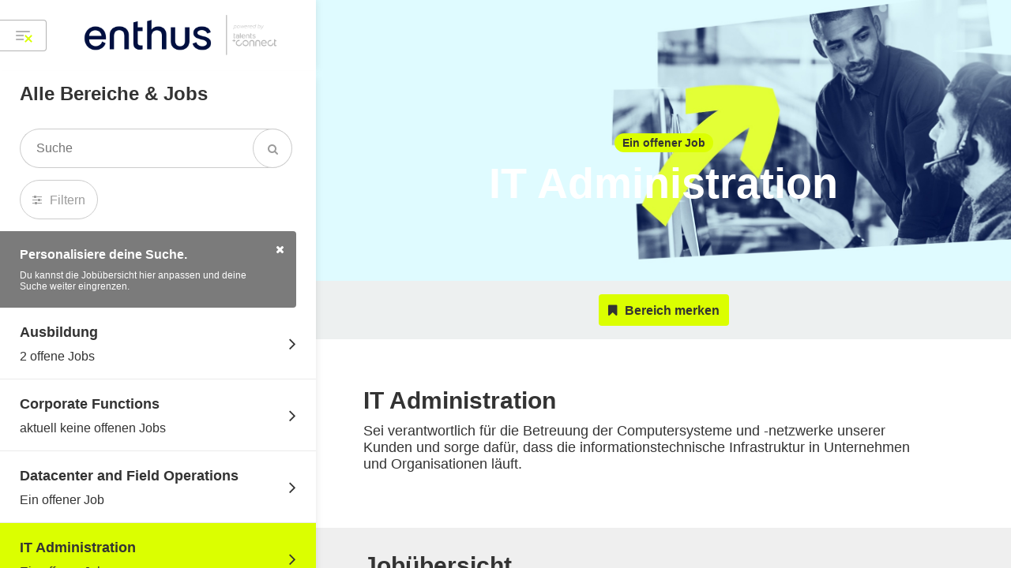

--- FILE ---
content_type: text/html; charset=UTF-8
request_url: https://karriere.enthus.de/category/it-administration/4aca3a23-cbb8-583d-bf25-0d681e37a707
body_size: 22796
content:
  <!DOCTYPE html>
<!--[if IEMobile 7 ]><html lang="de" class="ie iem7 no-js"><![endif]-->
<!--[if lt IE 7 ]><html lang="de" class="ie ie6 no-js"><![endif]-->
<!--[if IE 7 ]><html dir="ltr" lang="de" class="ie ie7 no-js"><![endif]-->
<!--[if IE 8 ]><html dir="ltr" lang="de" class="ie ie8 no-js"><![endif]-->
<!--[if (gte IE 9)|(gt IEMobile 7)|!(IEMobile)|!(IE)]><!--><html lang="de" class="no-js"><!--<![endif]-->
  <head>
    <meta charset="utf-8">
    <meta http-equiv="X-UA-Compatible" content="IE=edge">
    <meta name="viewport" content="width=device-width, initial-scale=1.0, user-scalable=no">
    
          <title>Alle Karrieremöglichkeiten im Bereich IT Administration bei enthus.</title>
    
    <meta name="format-detection" content="telephone=no">

          <link rel="shortcut icon" href="https://karriere.enthus.de/uploads/2324/settings/companies/mcl-132-63d8fc359974a.png">
    
      <meta name="author" content="" />
  <meta name="description" content="Sie möchten Karriere machen? Entdecken Sie Jobmöglichkeiten im Bereich IT Administration bei enthus." />
  <meta name="keywords" content="" />
  <meta name="robots" content="" />
  
      <link rel="canonical" href="https://karriere.enthus.de/category/it-administration/4aca3a23-cbb8-583d-bf25-0d681e37a707" />
  
        
        <link href="https://karriere.enthus.de/api/mcl/libraries.css?272676" rel="stylesheet">

              <link href="https://karriere.enthus.de/api/mcl/screen-inverted.css?272676" rel="stylesheet">
	    
      <link href="https://karriere.enthus.de/api/mcl/print.css?272676" rel="stylesheet" media="print">

      <link href="https://karriere.enthus.de/components/jReject/css/jquery.reject.css?272676" rel="stylesheet" />
      <link href="https://karriere.enthus.de/components/jquery-focuspoint/css/focuspoint.css?272676" rel="stylesheet" />
    

        
                  <script src="https://consent.talentsconnect.com/ccm19/ccm19.js?apiKey=81a5a3397c28afb9b35ac7ad27db44b71ef307aafe00d9a6&domain=35eac15" referrerpolicy="origin"></script>
            
      <script src="https://karriere.enthus.de/resources/scripts/modernizr.min.js?272676"></script>
    
      <meta property="og:url" content="https://karriere.enthus.de/category/it-administration/4aca3a23-cbb8-583d-bf25-0d681e37a707">
  <meta property="og:type" content="website">
  <meta property="og:title" content="IT Administration">
  <meta property="og:site_name" content="enthus">

  
      <meta property="og:image" content="https://karriere.enthus.de/uploads/2324/contents/headers/ed945770-9191-4c77-8b5c-30c4689630b6/image-6447ec63b9e2c-1682435171.jpg">
      
                                                                                  
  </head>

  
        
  <body class="page-category -color-inv">
      
          <script>
        dataLayer = [];

                  dataLayer.push({'companyId': '2324'});
                  dataLayer.push({'matomoSiteId': '178'});
              </script>
        
    <script>
              var app_settings = {
        full_url: "https://karriere.enthus.de/",
        assets_url: "https://karriere.enthus.de/",
        api_storage: [],
        translations_global: {
          jreject: {
            headline: "Dein Browser wird nicht unterstützt.",
            text: "Du verwendest einen veralteten Browser. Es kann nicht garantiert werden, dass die Webseite ohne Einschränkungen genutzt werden kann. Zur optimalen Nutzung empfehlen wir folgende Programme",
            close: "Fenster schließen"
          }
        },
        facebookAppId: "618059435029134",
        applicationVersion: "272676"
      };
      

  app_settings.company = {"id":"f4724021-ecc1-5a00-9019-d4af2408cb1c","migrationId":"2324","titleInternal":"enthus","name":"enthus","vanity":"mcl","logoIsEnhanced":true,"logo_path":"https:\/\/karriere.enthus.de\/uploads\/2324\/settings\/companies\/mcl-96-63d8e960d01b4.png","logo_special_path":"https:\/\/karriere.enthus.de\/uploads\/2324\/settings\/companies\/mcl-96-63d8e960d01b4.png","logoWhitePath":"https:\/\/karriere.enthus.de\/uploads\/2324\/settings\/companies\/mcl-96-63d8e960d01b4.png","isThemeInverted":true,"isThemeColorPrimaryBright":true,"backgroundImage":null,"backgroundFocuspoint":null,"url_imprint":"https:\/\/www.talentsconnect.com\/imprint","url_privacy":"https:\/\/www.talentsconnect.com\/privacy","google_tagmanager_id_standard":"GTM-WKSXQ3","google_tagmanager_id":"GTM-KKXLZQ8","intercom_app_id":false,"fullUrl":"https:\/\/karriere.enthus.de\/","assetsUrl":"https:\/\/karriere.enthus.de\/","shareImage":"https:\/\/karriere.enthus.de\/uploads\/2324\/settings\/companies\/mcl-77-63e27adbe6b87.jpg","languageIsoCode":"de","isFooterTextEnabled":true,"cookieConsentCCM19Enabled":true,"cookieConsentCCM19ApiKey":"81a5a3397c28afb9b35ac7ad27db44b71ef307aafe00d9a6","cookieConsentCCM19DomainKey":"35eac15","cookieConsentOneTrustEnabled":false,"scriptTypeGtm":"google_tag_manager","showPoweredBy":true,"faviconUrl":"https:\/\/karriere.enthus.de\/uploads\/2324\/settings\/companies\/mcl-132-63d8fc359974a.png"};
  app_settings.mapConfiguration = {"apiKey":"AIzaSyB40Sf5REtO0kdqNcE3DmVSw909N1GflDg","languageCode":"de","style":[{"featureType":"all","elementType":"labels.text.fill","stylers":[{"saturation":36},{"color":"#333333"},{"lightness":40}]},{"featureType":"all","elementType":"labels.text.stroke","stylers":[{"visibility":"on"},{"color":"#ffffff"},{"lightness":16}]},{"featureType":"all","elementType":"labels.icon","stylers":[{"visibility":"off"}]},{"featureType":"administrative","elementType":"geometry.fill","stylers":[{"color":"#fefefe"},{"lightness":20}]},{"featureType":"administrative","elementType":"geometry.stroke","stylers":[{"color":"#fefefe"},{"lightness":17},{"weight":1.2}]},{"featureType":"administrative.country","elementType":"geometry.stroke","stylers":[{"visibility":"on"},{"color":"#bcbcbc"}]},{"featureType":"administrative.province","elementType":"labels.text","stylers":[{"color":"#a72727"},{"visibility":"off"}]},{"featureType":"administrative.locality","elementType":"labels","stylers":[{"visibility":"on"}]},{"featureType":"landscape","elementType":"geometry","stylers":[{"color":"#f5f5f5"},{"lightness":20}]},{"featureType":"poi","elementType":"geometry","stylers":[{"color":"#f5f5f5"},{"lightness":21}]},{"featureType":"poi.park","elementType":"geometry","stylers":[{"color":"#dedede"},{"lightness":21}]},{"featureType":"road.highway","elementType":"geometry.fill","stylers":[{"color":"#ffffff"},{"lightness":17}]},{"featureType":"road.highway","elementType":"geometry.stroke","stylers":[{"color":"#ffffff"},{"lightness":29},{"weight":0.2}]},{"featureType":"road.arterial","elementType":"geometry","stylers":[{"color":"#ffffff"},{"lightness":18}]},{"featureType":"road.local","elementType":"geometry","stylers":[{"color":"#ffffff"},{"lightness":16}]},{"featureType":"transit","elementType":"geometry","stylers":[{"color":"#f2f2f2"},{"lightness":19}]},{"featureType":"water","elementType":"geometry","stylers":[{"color":"#e9e9e9"},{"lightness":17}]}]};
  app_settings.areOfferlessSidebarObjectsVisible = true;

  app_settings.translations = {"general.applicationSpeculative":"Hallo","general.offerNew":"NEU","general.offerHighlighted":"Top-Job","general.imprint":"Impressum","general.privacy":"Datenschutz","general.cookieConsentSettings":"Cookie-Einstellungen","general.poweredBy.name":"talentsconnect","general.poweredBy.description":"powered by","general.searchText":"Suche","general.time":"%time% Uhr","general.toLandingpage":"zur Startseite","general.messages.errorUndefined":"Es ist ein Fehler aufgetreten. Bitte versuche es erneut.","general.share.title":"Entdecke jetzt unsere Karrierewelt!","general.share.description":"Mit nur wenigen Klicks erfährst du, welcher Job wirklich zu dir passt.","general.share.areaHeadline":"Teilen:","general.share.buttonText":"In sozialen Netzwerken teilen","general.offer.cityListing":"%cities%","general.offer.cityListingHidden":"und %cityCount% weitere Standorte","general.offer.cityListingCount":"an %cityCount% Standorten","general.offer.cityListingIn":" in %cities%","general.offer.creatorListing":"%creators%","general.offer.creatorListingHidden":"und %creatorCount% weitere Unternehmen","general.offer.creatorListingCount":"in %creatorCount% Unternehmen","general.offer.nationwideListing":"Homeoffice, landesweit","general.offer.nationwideListingShort":"Homeoffice, landesweit","general.offer.workingHours.fullTime":"Vollzeit","general.offer.workingHours.partTime":"Teilzeit","general.buttons.backStart":"zur enthus Karriere Startseite","general.buttons.delete":"löschen","general.layer.close":"Fenster schließen","general.layer.messages.errorUndefined":"Es ist ein unbekannter Fehler aufgetreten. Bitte versuche es erneut.","general.layer.labels.salutation":"Anrede","general.layer.labels.firstName":"Vorname","general.layer.labels.lastName":"Nachname","general.layer.labels.emailAddress":"E-Mail-Adresse","general.layer.labels.password":"Passwort","general.layer.labels.termsLabel":"Datenschutzbestimmungen","general.layer.labels.applicationJobLocations":"Arbeitsorte","general.layer.salutations.mr":"Herr","general.layer.salutations.mrs":"Frau","general.layer.salutations.diverse":"divers","general.layer.salutations.unknown":"keine Angabe","general.layer.buttons.cancel":"Abbrechen","general.layer.buttons.submit":"Abschicken","general.campaign.headline":"Kampagne","general.maps.consentHeadline":"Karte anzeigen","general.maps.consentBody":"Um dir alle Jobs auf einer Karte anzeigen zu lassen, musst du uns kurz bestätigen, dass wir die Karte für dich aktivieren sollen.","general.maps.consentHint":"Die Karte wird von Google Maps bereitgestellt.","general.maps.consentButton":"Karte aktivieren","general.maps.consentSpinnerHint":"Karte wird geladen","general.jreject.headline":"Dein Browser wird nicht unterstützt.","general.jreject.description":"Du verwendest einen veralteten Browser. Es kann nicht garantiert werden, dass die Webseite ohne Einschränkungen genutzt werden kann. Zur optimalen Nutzung empfehlen wir folgende Programme","general.header.buttonViewCategories":"Alle Bereiche \u0026 Jobs","general.header.buttonSidebarCategories":"Alle Bereiche \u0026 Jobs","general.header.buttonSidebarOffers":"Alle Jobs","general.header.buttonSidebarResults":"Deine Ergebnisse","general.header.buttonApplication":"Ich will den Job!","general.header.buttonApplicationMobile":"Mobil bewerben","general.header.buttonSend":"Merken","general.header.buttonClose":"Schließen","general.header.buttonApplicationViaPitchYou":"WhatsApp Bewerbung","general.header.saveHint.headline":"Sicher dir deine Lieblingsinhalte in deinem Postfach!","general.header.saveHint.description":"Mit der Merken-Funktion kannst du dir Bereiche und Jobs ganz einfach per E-Mail zusenden lassen. So hast du jederzeit wieder Zugriff auf die für dich relevanten Inhalte.","general.header.saveHint.textClose":"Nicht mehr anzeigen","general.sidebar.buttonCategories":"Liste aller Bereiche","general.sidebar.hint.headline":"Personalisiere deine Suche.","general.sidebar.hint.description":"Du kannst die Jobübersicht hier anpassen und deine Suche weiter eingrenzen.","general.sidebar.filters.headline":"Filter","general.sidebar.filters.buttonClose":"Filter schließen","general.sidebar.filters.textClose":"schließen","general.sidebar.filters.buttonShow":"Filtern","general.sidebar.filters.selectionAll":"Alle","general.sidebar.filters.availabilityYear.headline":"Einsatzjahr","general.sidebar.filters.country.headline":"Land","general.sidebar.filters.city.headline":"Standort","general.sidebar.filters.creator.headline":"Unternehmen","general.sidebar.filters.workingTime.headline":"Arbeitszeit","general.sidebar.filters.workingTime.workingTimeFull":"Vollzeit","general.sidebar.filters.workingTime.workingTimePart":"Teilzeit","general.sidebar.filters.button.submit":"Filter anwenden","general.sidebar.filters.button.reset":"Alle Filter entfernen","general.sidebar.categories.headline":"Alle Bereiche \u0026 Jobs","general.sidebar.categories.searchText":"Suche","general.sidebar.categories.offerSingle":"Ein offener Job","general.sidebar.categories.offerMultiple":"%offerCount% offene Jobs","general.sidebar.categories.offerNone":"aktuell keine offenen Jobs","general.sidebar.categories.buttonMore":"mehr Bereiche anzeigen","general.sidebar.clusters.offerSingle":"eine offene Stelle","general.sidebar.clusters.offerMultiple":"%offerCount% offene Stellen","general.sidebar.clusters.offerNone":"aktuell keine offenen Stellen","general.sidebar.offers.headline":"Alle Jobs","general.sidebar.offers.buttonMore":"mehr Jobs anzeigen","general.sidebar.noOffers.headline":"Aktuell haben wir keine offenen Jobs in diesem Bereich.","general.sidebar.noOffers.description":"Du kannst dich hier trotzdem ausführlich zu diesem Bereich informieren.","general.sidebar.searchEmpty.headline":"keine Suchergebnisse","general.sidebar.searchEmpty.description":"Ups! Leider kein Treffer. Versuch\u0027 es einfach nochmal!","general.landingpageElement.anchor.buttonSurvey":"Passenden Job finden","general.landingpageElement.anchor.buttonCategories":"Alle Jobs anzeigen","general.landingpageElement.anchor.buttonExternal":"Webseite aufrufen","general.landingpageElement.heroQuestion.sublineTop":"Jetzt Karriere machen","general.landingpageElement.heroQuestion.headline":"Starte deine Zukunft.","general.landingpageElement.heroQuestion.buttonSurvey":"Passenden Job finden","general.landingpageElement.heroQuestion.buttonCategories":"Alle Jobs anzeigen","general.landingpageElement.heroQuestion.buttonExternal":"Webseite aufrufen","general.landingpageElement.heroQuestion.buttonSeparator":"oder","general.landingpageElement.heroFuture.sublineTop":"Jetzt Karriere machen","general.landingpageElement.heroFuture.headline":"Starte deine Zukunft.","general.landingpageElement.heroFuture.categorySelector.label":" ","general.landingpageElement.heroFuture.categorySelector.placeholder":"Wähle deinen Bereich","general.landingpageElement.heroFuture.categorySelector.headline":"Wähle deinen Bereich","general.landingpageElement.heroFuture.buttonSurvey":"Passenden Job finden","general.landingpageElement.heroFuture.buttonCategories":"Alle Jobs anzeigen","general.landingpageElement.heroFuture.buttonExternal":"Webseite aufrufen","general.landingpageElement.heroFuture.scrollText":"mehr entdecken","general.landingpageElement.heroFilter.sublineTop":"Jetzt Karriere machen","general.landingpageElement.heroFilter.headline":"Starte deine Zukunft.","general.landingpageElement.heroFilter.buttonText":"Passende Jobs anzeigen","general.landingpageElement.heroFilter.scrollText":"mehr entdecken","general.landingpageElement.heroFilter.filter.category":"Bereiche","general.landingpageElement.heroFilter.filter.city":"Stadt","general.landingpageElement.heroFilter.filter.availabilityYear":"Einsatzjahr","general.landingpageElement.heroFilter.filter.creator":"Unternehmen","general.landingpageElement.heroSearch.placeholder":"Suchbegriff eingeben","general.landingpageElement.heroSearch.button":"Suchen","general.landingpageElement.heroSearch.hint":"Gib mindestens zwei Zeichen für deine Suche ein.","general.landingpageElement.map.searchText":"PLZ oder Ort","general.landingpageElement.textImage.buttonSurvey":"Passenden Job finden","general.landingpageElement.textImage.buttonCategories":"Alle Jobs anzeigen","general.landingpageElement.textImage.buttonExternal":"Webseite aufrufen","general.contentItem.header.category.offerSingle":"Ein offener Job","general.contentItem.header.category.offerMultiple":"%offerCount% offene Jobs","general.contentItem.header.category.offerNone":"aktuell keine offenen Jobs","general.contentItem.header.cluster.offerSingle":"eine offene Stelle","general.contentItem.header.cluster.offerMultiple":"%offerCount% offene Stellen","general.contentItem.header.cluster.offerNone":"keine offenen Stellen","general.contentItem.map.searchText":"PLZ oder Ort","general.contentItem.video.headline.category":"Videos ","general.contentItem.video.headline.offer":"Videos","general.contentItem.video.buttonPlay":"Video abspielen","general.contentItem.video.moreVideos":"Mehr Videos","general.contentItem.picture.headline.category":"Unsere Auszeichnung","general.contentItem.picture.headline.offer":"Bildergalerien","general.contentItem.picture.buttonExpand":"mehr anzeigen","general.contentItem.event.headline.category":"Events","general.contentItem.event.headline.offer":"Events","general.contentItem.event.buttonLink":"Webseite aufrufen","general.contentItem.event.emptyHint":"Wir werden dich hier über weitere Events informieren.","general.contentItem.text.headline.category":"Wer wir sind","general.contentItem.text.headline.offer":"Noch Fragen offen?","general.contentItem.text.buttonExpand":"mehr anzeigen","general.contentItem.text.buttonHide":"weniger anzeigen","general.contentItem.report.headline.category":"Mitarbeiter Statement:","general.contentItem.report.headline.offer":"Erfahrungsberichte","general.contentItem.report.playVideo":"Video abspielen","general.contentItem.contactperson.headline.category":"Ansprechpartner","general.contentItem.contactperson.headline.offer":"Ansprechpartner","general.contentItem.contactperson.headline.applicationSend":"Ansprechpartner","general.contentItem.contactperson.buttonEmail":"E-Mail schreiben","general.contentItem.contactperson.buttonEmailCopyQuestion":"E-Mail kopieren?","general.contentItem.contactperson.buttonEmailCopyDone":"E-Mail kopiert!","general.contentItem.contactperson.profileXing":"XING","general.contentItem.contactperson.profileLinkedin":"LinkedIn","general.contentItem.contactperson.profileWhatsapp":"WhatsApp","general.contentItem.anchor.buttonSurvey":"Passenden Job finden","general.contentItem.anchor.buttonCategories":"Alle Jobs anzeigen","general.contentItem.anchor.buttonExternal":"Webseite aufrufen","general.contentItem.visualStatement.buttonSurvey":"Passenden Job finden","general.contentItem.visualStatement.buttonCategories":"Alle Jobs anzeigen","general.contentItem.visualStatement.buttonExternal":"Webseite aufrufen","general.contentItem.languageSkill.headline.category":"Sprachkenntnisse","general.contentItem.languageSkill.headline.offer":"Sprachkenntnisse","general.contentItem.languageSkill.headline.cluster":"Sprachkenntnisse","general.contentItem.languageSkill.languageLevel.1":"Grundkenntnisse","general.contentItem.languageSkill.languageLevel.2":"Gute Kenntnisse","general.contentItem.languageSkill.languageLevel.3":"Fließend","general.contentItem.languageSkill.languageLevel.4":"Verhandlungssicher","general.contentItem.languageSkill.languageLevel.5":"Muttersprache","general.form.messages.errorFields":"Bitte fülle alle mit einem Stern markierten Felder aus, damit wir deine Anfrage verschicken können.","general.form.messages.success":"Deine Anfrage wurde erfolgreich versendet. Wir melden uns zeitnah bei dir.","general.announcement.headline":"Ankündigung","company.headline":"Jobs und Karriere bei der enthus Group","company.footerText":"Hinweis: Aus Gründen der leichteren Lesbarkeit verwenden wir im Textverlauf die männliche Form der Anrede. Selbstverständlich sind bei %companyName% Menschen jeder Geschlechtsidentität willkommen.","company.pageTitle.companyName":"› %companyName%","surveyDecision.headline":"Was ist dein Karrierelevel?","categoryOverview.headline":"Alle Bereiche \u0026 Jobs","categoryOverview.description":"Wähle deinen Bereich.","category.buttons.save":"Bereich merken","category.offerSingle":"Ein offener Job","category.offerMultiple":"%offerCount% offene Jobs","category.offerNone":"aktuell keine offenen Stellen","category.offers.headline":"Jobübersicht","category.offers.empty":"Sorry, wir konnten leider keine Jobs für deine Suche finden. Versuche es bitte mit einem anderen Begriff.","category.offers.notAvailable":"Momentan sind keine Jobs ausgeschrieben.","category.offers.buttonMore":"mehr Jobs anzeigen","category.modalSave.intro":"Bereich merken","category.modalSave.description":"Wir senden dir einmalig eine E-Mail mit dem von dir gemerkten Bereich zu.","category.modalSave.descriptionAlert":"Wir senden dir eine E-Mail mit dem von dir gemerkten Bereich zu. Sobald es interessante Jobs in diesem Bereich für dich gibt, werden wir dich benachrichtigen. So bleibst du immer auf dem Laufenden – eine Abmeldung ist natürlich jederzeit möglich.","category.modalSave.messages.success":"Die E-Mail mit deinem Bereich ist jetzt auf dem Weg zu dir.","category.stickybar.count.ofMany":"%count% von %total% Jobs","category.stickybar.count.ofOne":"%count% von %total% Jobs","cluster.offers.empty":"Sorry, wir konnten leider keine Stellen für deine Suche finden. Versuche es bitte mit einem anderen Begriff.","cluster.offers.filterOffers":"Stellen filtern","cluster.offers.offers":"Stellen","cluster.offers.offersSingle":"Stelle","cluster.offers.ofTotalOffers":"von %offerCount% Stellen","cluster.offers.ofOneOffer":"von 1 Stelle","cluster.offers.viewList":"Listenansicht","cluster.offers.viewMap":"Kartenansicht","cluster.stickybar.count.ofMany":"%count% von %total% Stellen","cluster.stickybar.count.ofOne":"%count% von %total% Stellen","cluster.empty.description.text1":"Aktuell haben wir leider keine offenen Stellen für dich in diesem Bereich.","cluster.empty.description.text2":"Du kannst dich aber bereits jetzt auf dieser Seite zu diesem Bereich informieren.","offer.buttonBack":"zurück","offer.buttonChooseOtherOffer":"Andere Stelle wählen","offer.workingStartFrom":"ab %start_date%","offer.workingStartNow":"sofort","offer.teaser.text":"Du möchtest herausfinden, welche Jobs am besten zu dir und deinen Fähigkeiten passen? Los geht\u0027s.","offer.teaser.button":"Passenden Job finden","offer.headlines.companyAbout":"Über das Unternehmen","offer.headlines.tasksApplicant":"Deine Aufgaben","offer.headlines.profileApplicant":"Dein Profil","offer.headlines.companyOffer":"Unser Angebot","offer.headlines.informationOther":"Weitere Informationen","offer.headlines.contactData":"Kontakt","offer.application.title":"Bewerben","offer.application.header":"Wir freuen uns auf deine Bewerbung.","offer.application.description":"Wir möchten dich bitten, einige Angaben zu deiner Person zu machen. Zusätzlich kannst du uns deinen Lebenslauf zur Verfügung stellen. Nach Eingang deiner Bewerbung werden wir uns zeitnah mit dir in Verbindung setzen.","offer.application.tabs.accountNew.name":"Registrieren \u0026 Bewerben","offer.application.tabs.accountNew.submit":"Registrieren \u0026 Bewerben","offer.application.tabs.accountNew.emailNotEncryptedHint":"Hinweis: Aus technischen Gründen erfolgt die Übermittlung der Bewerbungsdaten zur Bearbeitung im weiteren Bewerbungsverfahren durch die talentsconnect AG an %companyName% derzeit unverschlüsselt per E-Mail.","offer.application.tabs.accountExisting.name":"Login \u0026 Bewerben","offer.application.tabs.accountExisting.headline":"Deine Logindaten","offer.application.tabs.accountExisting.emailAddress":"E-Mail-Adresse","offer.application.tabs.accountExisting.password":"Passwort","offer.application.tabs.accountExisting.forgotPassword":"Passwort vergessen","offer.application.tabs.accountExisting.submit":"Login \u0026 Bewerben","offer.application.headerHint.basic":"Bewirb dich über das Formular ganz einfach direkt bei uns – auch von deinem Smartphone aus.","offer.application.headerHint.accountNew":"Bewirb dich jetzt und registriere dich hier für unsere Bewerberplattform. Mit deinem Konto kannst du jederzeit wieder auf deine Daten zugreifen.","offer.application.headerHint.accountExisting":"Wenn du schon ein bestätigtes Konto auf unserer Bewerberplattform hast, kannst du deine Bewerbung ganz einfach durch Angabe deiner E-Mail-Adresse und deines Passworts abschicken.","offer.application.headerHint.learnMore":"mehr erfahren","offer.application.labels.dateAvailability":"Verfügbarkeitsdatum","offer.application.labels.dateBirth":"Geburtsdatum","offer.application.responses.success.accountSent":"Eine Bestätigung für deine Bewerbung haben wir dir per E-Mail zugeschickt und in deinem Konto hinterlegt. Weitere Informationen findest du in der dir zugesandten E-Mail.","offer.application.responses.success.passwordSent":"Wir haben dir per E-Mail eine Nachricht gesendet, um dein Passwort zurückzusetzen. Solltest du keine Nachricht erhalten, kontrolliere bitte, ob du eine korrekte E-Mail-Adresse eingetragen hast.","offer.application.responses.error.alreadyRegistered":"Für die von dir eingetragene E-Mail-Adresse existiert bereits ein Konto. Bitte nutze den Login, um deine Bewerbung deinem Konto auf unserer Bewerberplattform hinzuzufügen.","offer.application.responses.error.noApplicant":"Die angegebene E-Mail-Adresse kann nicht verwendet werden. Bitte nutze eine andere E-Mail-Adresse.","offer.application.responses.error.wrongCredentials":"Deinen angegebenen Daten konnten wir leider kein Konto zuordnen. Bitte prüfe noch einmal deine E-Mail-Adresse und dein Passwort. Solltest du dein Passwort vergessen haben, kannst du ein Neues anfordern.","offer.application.responses.error.passwordResetEmailMissing":"Um ein neues Passwort anzufordern, trage bitte deine E-Mail-Adresse ein. Wir senden dir im Anschluss eine Nachricht per E-Mail.","offer.application.messages.errorFields":"Bitte fülle alle mit einem Stern markierten Felder aus, damit wir deine Bewerbung speichern können.","offer.application.messages.errorDocument":"Deine Dokumente können nur angenommen werden, wenn die Maximalgröße und die angegebenen Dateiformate eingehalten werden.","offer.application.messages.errorUploadCountMaximum":"Du kannst maximal %applicationUploadCountMaximum% Dokumente deiner Bewerbung anhängen.","offer.application.messages.success":"Deine Bewerbung wurde erfolgreich gespeichert. Wir melden uns zeitnah bei dir.","offer.application.messages.errorAlreadyApplied":"Du hast dich bereits auf diese Position beworben. Bitte habe ein wenig Geduld, wir melden uns bald bei dir.","offer.application.messages.errorInProgress":"Deine Bewerbung wird gerade noch übermittelt. Du hast dich bereits auf diesen Job beworben.","offer.application.messages.buttonSuccess":"zurück zur Karriereseite","offer.application.contactData.headline":"Deine Kontaktdaten","offer.application.salarySlider.optional":"Ich möchte keinen Gehaltswunsch angeben.","offer.application.jobLocations.headline":"Deine Arbeitsorte","offer.application.jobLocations.description":"Wähle die Standorte aus, in denen du arbeiten möchtest. Du kannst mehrere Orte auswählen.","offer.application.upload.headline":"Deine Dokumente","offer.application.upload.description":"Hier kannst du deine Unterlagen hochladen (Formate: %uploadFormats%; pro Datei maximal %uploadFileSize% MB).","offer.application.upload.label":"Datei auswählen","offer.application.terms.link":"Datenschutzbestimmungen anzeigen","offer.application.terms.text":"Ich stimme zu, dass die oben genannten Daten zum Zwecke der Information über potentielle Job-Angebote und Weiterleitung meiner Daten an das Unternehmen talentsconnect AG und zum Zwecke der Anlage eines Bewerber-Accounts sowie Aufnahme in die Kontaktdatenbank und Weiterleitung meiner Kontaktdaten an das Unternehmen talentsconnect AG verarbeitet und genutzt werden dürfen. Ich bestätige, dass ich mit den %linkStart%Datenschutzhinweisen%linkEnd% einverstanden bin. Ich kann meine Einwilligung selbstverständlich jederzeit widerrufen.*","offer.application.terms.textWith2Links":"%companyName% wird meine obenstehenden Daten, einschließlich der Bewerbungsunterlagen, für die Durchführung des Bewerbungsverfahrens verarbeiten. Die Informationen zum %linkStart2%Datenschutz bei %companyName%%linkEnd2% und meinen Rechten habe ich zur Kenntnis genommen. Auch die %linkStart%Datenschutzhinweise von talentsconnect%linkEnd%  habe ich zur Kenntnis genommen.*","offer.application.termsWithoutCheckbox.link":"Datenschutzbestimmungen anzeigen","offer.application.termsWithoutCheckbox.text":"%companyName% wird meine obenstehenden Daten, einschließlich der Bewerbungsunterlagen, für die Durchführung des Bewerbungsverfahrens verarbeiten. Die %linkStart%Datenschutzhinweise%linkEnd% habe ich zur Kenntnis genommen.","offer.application.termsWithoutCheckbox.textWith2Links":"%companyName% wird meine obenstehenden Daten, einschließlich der Bewerbungsunterlagen, für die Durchführung des Bewerbungsverfahrens verarbeiten. Die Informationen zum %linkStart2%Datenschutz bei %companyName%%linkEnd2% und meinen Rechten habe ich zur Kenntnis genommen. Auch die %linkStart%Datenschutzhinweise der talentsconnect AG%linkEnd% habe ich zur Kenntnis genommen.","offer.application.buttonApply":"Bewerben","offer.application.buttonSave":"Job für später merken","offer.application.loader.headline":"Deine Daten werden gespeichert.","offer.application.loader.text":"Warte noch einen kurzen Moment ...","offer.seo.description":"Entdecke hier unseren Job als \u0022%offerTitle%\u0022%locations% bei der enthus Group und bewirb dich jetzt!","offer.similarOffers.headline":"Ähnliche Jobs","offer.similarOffers.subline":"Wir werten alle Jobs für dich aus, um dir passend zu den Aufgaben und den geforderten Fähigkeiten ähnliche Jobs vorzuschlagen.","offer.modalSave.intro":"Job merken","offer.modalSave.description":"Wir senden dir einmalig eine E-Mail mit dem von dir gemerkten Job zu. So kannst du jederzeit wieder auf diesen Job zugreifen und dich auch später noch bewerben.","offer.modalSave.descriptionAlert":"Wir senden dir eine E-Mail mit dem von dir gemerkten Job zu. So kannst du jederzeit wieder auf diesen Job zugreifen und dich auch später noch bewerben. Außerdem werden wir dich automatisch benachrichtigen, sobald es ähnlich interessante Jobs für dich gibt. So bleibst du immer auf dem Laufenden und verpasst in Zukunft keinen Job mehr – eine Abmeldung ist natürlich jederzeit möglich.","offer.modalSave.messages.success":"Klasse! Du findest den gemerkten Job nun in deinem Postfach.","survey.headline":"Beantworte den Fragebogen","survey.resultsLive":"Live-Ergebnisse","survey.resultsEmpty":"Keine Ergebnisse vorhanden.","survey.questions.decisionQuestion.subline":"Bitte wähle eine Antwort aus.","survey.questions.decisionQuestion.textSeparator":"oder","survey.questions.multipleSelectionQuestion.subline":"Du kannst mehrere Antworten auswählen.","survey.questions.multipleSelectionQuestion.sublineLimitations":"Bitte wähle %selectionString% aus.","survey.questions.multipleSelectionQuestion.limitations.equals":"genau","survey.questions.multipleSelectionQuestion.limitations.minimum":"mindestens","survey.questions.multipleSelectionQuestion.limitations.maximum":"maximal","survey.questions.multipleSelectionQuestion.limitations.and":"und","survey.questions.multipleSelectionQuestion.hint.minimum.single":"Wähle mindestens eine Antwort aus, um weitermachen zu können.","survey.questions.multipleSelectionQuestion.hint.minimum.multiple":"Wähle mindestens %answersMinimum% Antworten aus, um weitermachen zu können.","survey.questions.multipleSelectionQuestion.hint.maximum":"Du hast bereits die maximale Anzahl der möglichen Antworten erreicht. Um deine Auswahl zu ändern, wähle bitte zunächst eine Antwort ab oder klicke mit deiner aktuellen Auswahl auf \u0022weiter\u0022.","survey.questions.rankedQuestion.subline":"Bilde eine absteigende Rangfolge.","survey.questions.scaledQuestion.subline":"Bewege den Regler nach links oder rechts.","survey.questions.scaledQuestion.textNoAnswer":"nicht bewertbar","survey.questions.scaledQuestion.labels.1":"Trifft überhaupt nicht zu","survey.questions.scaledQuestion.labels.2":"Trifft nicht zu","survey.questions.scaledQuestion.labels.3":"Trifft eher nicht zu","survey.questions.scaledQuestion.labels.4":"Bitte wählen","survey.questions.scaledQuestion.labels.5":"Trifft eher zu","survey.questions.scaledQuestion.labels.6":"Trifft zu","survey.questions.scaledQuestion.labels.7":"Trifft vollkommen zu","survey.questions.smallScaledQuestion.subline":"Du kannst den Regler nach links oder rechts bewegen.","survey.questions.smallScaledQuestion.labels.1":"Überhaupt nicht","survey.questions.smallScaledQuestion.labels.2":"Eher weniger","survey.questions.smallScaledQuestion.labels.3":"Geht so","survey.questions.smallScaledQuestion.labels.4":"Eher viel","survey.questions.smallScaledQuestion.labels.5":"Sehr viel","survey.questions.situationalJudgementQuestion.subline":"Bitte wähle zwei Antworten aus.","survey.questions.situationalJudgementQuestion.videoPlay":"Video abspielen","survey.questions.situationalJudgementQuestion.videoPause":"Video pausieren","survey.questions.situationalJudgementQuestion.imageShow":"Grafik anzeigen","survey.questions.situationalJudgementQuestion.imageHide":"Grafik verbergen","survey.questions.situationalJudgementQuestion.textLikely":"Sehr wahrscheinlich","survey.questions.situationalJudgementQuestion.textUnlikely":"Unwahrscheinlich","survey.questions.situationalJudgementQuestion.textNeutral":"Neutral","survey.buttonBack":"Zurück","survey.buttonContinue":"Weiter","summary.headline":"Deine Ergebnisse","summary.buttonSend":"Ergebnisse merken","summary.buttonSendShort":"Merken","summary.buttonShowSidebar":"Ergebnisse anzeigen","summary.empty.headline":"Leider konnten wir keine Jobs in dem von dir angegebenen Umkreis deines Wunschortes finden. Du kannst den Umkreis deines Wunschortes erweitern oder deinen Wunschort direkt anpassen, sodass wir dir Jobs vorschlagen können.","summary.empty.description":"Alternativ kannst du deinen Wunschort entfernen und dir so erst einmal alle verfügbaren Jobs anschauen.","summary.empty.btn":"Alle verfügbaren Jobs anzeigen","summary.results.contentItems.showMore":"mehr erfahren","summary.results.contentItems.contactperson.headline":"Dein Ansprechpartner","summary.results.select.headline":"Bitte wählen","summary.results.select.description":"Bitte wähle ein Element aus.","summary.results.empty.headline":"Es tut uns leid!","summary.results.empty.description":"Aktuell haben wir leider keine Jobs, die zu deinem Profil passen. Bleib dabei und versuche es bald noch einmal! Wir veröffentlichen regelmäßig neue Jobs.","summary.results.empty.buttonText":"Andere Jobs ansehen","summary.results.empty.headlineSpeculative":"Es tut uns leid!","summary.results.empty.descriptionSpeculative":"Aktuell haben wir leider keine vakanten Positionen. Wir freuen uns aber jederzeit über eine Initiativbewerbung!","summary.results.searchEmpty.headline":"keine Suchergebnisse","summary.results.searchEmpty.description":"Ups! Leider kein Treffer. Versuch\u0027 es einfach nochmal!","summary.sendResults.headline":"Ergebnisse per E-Mail zusenden","summary.sendResults.description":"Du erhältst einmalig eine E-Mail mit deinen Ergebnissen. Diese kannst du zu jedem beliebigen Zeitpunkt erneut aufrufen.","summary.sendResults.descriptionAlert":"Du erhältst im Anschluss eine E-Mail mit deinen Ergebnissen, die du zu jedem beliebigen Zeitpunkt erneut aufrufen kannst. Sobald es neue Jobs gibt, die zu dir und deinen Fähigkeiten passen, werden wir dich benachrichtigen. So bleibst du immer auf dem Laufenden – eine Abmeldung ist natürlich jederzeit möglich.","summary.sendResults.tabs.accountNew.name":"Registrieren \u0026 Merken","summary.sendResults.tabs.accountNew.submit":"Registrieren \u0026 Merken","summary.sendResults.tabs.accountExisting.name":"Login \u0026 Merken","summary.sendResults.tabs.accountExisting.headline":"Deine Logindaten","summary.sendResults.tabs.accountExisting.emailAddress":"E-Mail-Adresse","summary.sendResults.tabs.accountExisting.password":"Passwort","summary.sendResults.tabs.accountExisting.forgotPassword":"Passwort vergessen","summary.sendResults.tabs.accountExisting.submit":"Login \u0026 Merken","summary.sendResults.headerHint.basic":"Jetzt merken und später bewerben – wir senden dir die für dich interessanten Inhalte und Jobs ganz einfach per E-Mail zu.","summary.sendResults.headerHint.accountNew":"Merk dir die für dich interessanten Inhalte in deinem ganz persönlichen Talent Pool Konto. So kannst du jederzeit wieder auf deine Daten zugreifen.","summary.sendResults.headerHint.accountExisting":"Wenn du schon ein bestätigtes Talent Pool Konto hast, kannst du dir hier deine Inhalte merken und für später speichern.","summary.sendResults.headerHint.learnMore":"mehr erfahren","summary.sendResults.responses.success.accountSent":"Deine gemerkten Inhalte haben wir dir per E-Mail zugeschickt und in deinem Talent Pool Konto hinterlegt. Weitere Informationen findest du in der dir zugesandten E-Mail.","summary.sendResults.responses.success.passwordSent":"Wir haben dir per E-Mail eine Nachricht gesendet, um dein Passwort zurückzusetzen. Solltest du keine Nachricht erhalten, kontrolliere bitte, ob du eine korrekte E-Mail-Adresse eingetragen hast.","summary.sendResults.responses.error.alreadyRegistered":"Für die von dir eingetragene E-Mail-Adresse existiert bereits ein Konto. Bitte nutze den Login, um die von dir ausgewählten Inhalte in deinem Talent Pool Konto zu speichern.","summary.sendResults.responses.error.wrongCredentials":"Deinen angegebenen Daten konnten wir leider kein Konto zuordnen. Bitte prüfe noch einmal deine E-Mail-Adresse und dein Passwort. Solltest du dein Passwort vergessen haben, kannst du ein Neues anfordern.","summary.sendResults.responses.error.passwordResetEmailMissing":"Um ein neues Passwort anzufordern, trage bitte deine E-Mail-Adresse ein. Wir senden dir im Anschluss eine Nachricht per E-Mail.","summary.sendResults.responses.error.inProgress":"Deine Daten werden gerade noch übermittelt. Du hast dich hierfür bereits mit den selben Daten angemeldet.","summary.sendResults.messages.errorFields":"Bitte fülle alle mit einem Stern markierten Felder aus, damit wir dir deine Ergebnisse per E-Mail zusenden können.","summary.sendResults.messages.errorBlocked":"Diese E-Mail-Adresse wurde gesperrt, da heute bereits zu viele Nachrichten an diese Adresse versandt wurden. Bei Fragen stehen wir dir gerne zur Verfügung.","summary.sendResults.messages.success":"Die E-Mail mit deinen Ergebnissen ist jetzt auf dem Weg zu dir.","summary.sendResults.terms.link":"Datenschutzbestimmungen anzeigen","summary.sendResults.terms.text":"Ich stimme zu, dass die oben genannten Daten zum Zwecke der Information über potentielle Job-Angebote und Weiterleitung meiner Daten an das Unternehmen talentsconnect AG und zum Zwecke der Anlage eines Bewerber-Accounts sowie Aufnahme in die Kontaktdatenbank und Weiterleitung meiner Kontaktdaten an das Unternehmen talentsconnect AG verarbeitet und genutzt werden dürfen. Ich bestätige, dass ich mit den %linkStart%Datenschutzhinweisen%linkEnd% einverstanden bin. Ich kann meine Einwilligung selbstverständlich jederzeit widerrufen.*","summary.sendResults.terms.textWith2Links":"Ich habe die %linkStart%Datenschutzhinweise%linkEnd% der talentsconnect AG als verantwortliche Stelle dieser Website zur Kenntnis genommen und bin damit einverstanden, dass meine o.g. Daten von talentsconnect zum Zwecke der Kommunikation und Information in Bezug auf die Stellenangebote verarbeitet und an %companyName%  übermittelt werden. Die Datenschutzerklärung der %companyName% findest du %linkStart2%hier%linkEnd2%.*","mails.general.buttonResults":"Komplette Ergebnisliste anschauen","mails.general.salutation":"Hallo %firstName%,","mails.general.offer.cityListing":"%cities%","mails.general.offer.cityListingCount":"an %cityCount% Standorten","mails.general.offer.creatorListing":"%creators%","mails.general.offer.creatorListingCount":"in %creatorCount% Unternehmen","mails.general.offer.nationwideListingShort":"Homeoffice, landesweit","mails.general.offer.show":"Stelle ansehen","mails.general.offer.share.headline":"Direkt teilen:","mails.general.offer.share.email":"E-Mail","mails.general.offer.share.xing":"XING","mails.general.offer.share.linkedin":"LinkedIn","mails.general.offer.share.facebook":"Facebook","mails.general.offer.share.twitter":"Twitter","mails.general.offer.share.whatsapp":"WhatsApp","mails.general.offer.share.texts.email.subject":"Job-Empfehlung","mails.general.offer.share.texts.email.body":"Ich habe eine Empfehlung für dich:","mails.general.mandatePersonal":"Diese E-Mail wurde durch persönliche Angabe deiner E-Mail-Adresse im Auftrag von %companyName% versendet.","mails.general.mandateSubscription":"Diese E-Mail wurde aufgrund deiner Registrierung im Auftrag von %companyName% versendet. Eine Abmeldung ist jederzeit unter folgendem Link möglich: %tagUnsubscribe%","mails.general.companyAddress.1":"© talentsconnect AG, %yearCurrent%","mails.general.companyAddress.2":"Niehler Straße 104, Aufgang B (2. Etage), 50733 Köln","mails.general.disableText":"Benachrichtigungen abstellen","mails.mailOffer.initial.subject":"Dein gemerkter Job bei %companyTitle%","mails.mailOffer.initial.subline":"hier findest du nun deinen soeben gemerkten Job von %companyTitle%.","mails.mailOffer.initial.explanation":"Du kannst nun jederzeit wieder auf diesen Job zugreifen und dich auch später noch bewerben.","mails.mailOffer.initial.buttonMatching":"Jetzt Matching starten","mails.mailOffer.initial.textAlert":"Sobald es neue Jobs gibt, die auf Basis der Aufgaben und geforderten Fähigkeiten ähnlich sind, werden wir dich zukünftig per E-Mail benachrichtigen. So bleibst du immer auf dem Laufenden und verpasst in Zukunft keinen Job mehr – eine Abmeldung ist natürlich jederzeit möglich.","mails.mailOffer.initial.similarOffers":"Nachfolgend findest du außerdem ähnliche Jobs, die bereits jetzt schon für dich interessant sein könnten.","mails.mailSimilarOffers.alert.subject":"Passende Jobs für dich bei %companyTitle%","mails.mailSimilarOffers.alert.subline":"es gibt neue Jobs, die dich interessieren könnten.","mails.mailSimilarOffers.alert.explanation":"Passend zu einem von dir zuvor gemerkten Job und dessen Aufgaben und geforderten Fähigkeiten, empfehlen wir dir die folgenden ähnlichen Jobs, die kürzlich veröffentlicht wurden:","mails.mailResult.subject":"Deine Jobs und Empfehlungen bei %companyName%","mails.mailResult.subline":"hier sind deine Jobs und Empfehlungen bei %company_title%.","mails.mailResult.textAllOffers":"Du bist dir nicht sicher, ob das der richtige Job für dich ist? Du kannst dir alle anderen Jobs bei %company_title% jederzeit anschauen.","mails.mailResult.buttonMatching":"Jetzt Matching starten","mails.mailResult.textAlert":"Sobald es neue Jobs gibt, die zu dir und deinen Fähigkeiten passen, werden wir dich zukünftig per E-Mail benachrichtigen. So bleibst du immer auf dem Laufenden – eine Abmeldung ist natürlich jederzeit möglich.","mails.mailAlert.subject":"Neue Job-Empfehlungen bei %companyName%","mails.mailAlert.subline":"es gibt neue Empfehlungen für dich.","mails.mailAlert.textOffers":"Aufgrund deiner Antworten, die du in unserem Fragebogen hinterlassen hast, empfehlen wir dir die folgenden soeben veröffentlichten Jobs. Wenn dir die Empfehlungen gefallen, kannst du dich gerne sofort bewerben.","mails.mailCategory.initial.subject":"Dein Bereich bei der %companyTitle%","mails.mailCategory.initial.subline":"hier ist deine persönliche Übersicht für den Bereich \u0022%categoryTitle%\u0022.","mails.mailCategory.initial.explanation":"Du kannst nun jederzeit wieder auf deinen Bereich bei %companyTitle% zugreifen.","mails.mailCategory.initial.buttonText":"Bereich ansehen","mails.mailCategory.initial.textAlert":"Sobald es neue Jobs gibt, die in deinem bevorzugten Bereich veröffentlicht werden, werden wir dich zukünftig per E-Mail benachrichtigen. So bleibst du immer auf dem Laufenden – eine Abmeldung ist natürlich jederzeit möglich.","mails.mailCategory.alert.subject":"Neue Stellen in deinem Bereich bei der %companyTitle%","mails.mailCategory.alert.subline":"es gibt neue Jobs in deinem Bereich \u0022%categoryTitle%\u0022 bei der %companyTitle%.","mails.mailCategory.alert.explanation":"Wir empfehlen dir die folgenden soeben veröffentlichten Jobs. Wenn dir diese gefallen, kannst du dich gerne sofort bewerben.","mails.mailCategory.alert.buttonText":"Bereich ansehen","mails.mailApplicationConfirmation.subject":"Deine Bewerbung auf den Job \u0022%offerTitle%\u0022 bei %companyName%","mails.mailApplicationConfirmation.headline":"vielen Dank für deine Bewerbung auf den Job \u0022%offerTitle%\u0022.","mails.mailApplicationConfirmation.textConfirmation":"Wir freuen uns sehr, dass du Teil unseres Teams werden möchtest und bestätigen dir hiermit den Eingang deiner Bewerbung.","mails.mailApplicationConfirmation.textInfo":"Wir nehmen deine Daten schnellstmöglich auf und melden uns dann bei dir zurück.","mails.mailApplicationConfirmation.textAttachment":"Falls du deine Anlagen noch nicht über das Bewerbungsformular hochgeladen hast, sende bitte deinen Lebenslauf als Antwort auf diese E-Mail.","mails.mailApplicationConfirmation.buttonText":"Job ansehen","mails.contactFormConfirmation.subject":"Deine Anfrage bei %companyName%","mails.contactFormConfirmation.salutation":"Hallo %formField:firstname%,","mails.contactFormConfirmation.headline":"vielen Dank für deine Anfrage.","mails.contactFormConfirmation.textInfo":"Nachfolgend findest du noch einmal alle Informationen zu deiner Anfrage:","mails.contactFormConfirmation.textOutro":"Wir werden deine Anfrage zeitnah beantworten und uns bei dir zurückmelden.","mails.contactFormConfirmation.ending":"Viele Grüße.","mails.contactFormConfirmation.formData.createdAtLabel":"Datum","unsubscribe.headline":"Benachrichtigungen deaktivieren","unsubscribe.message":"Du hast dich erfolgreich abgemeldet. Du erhältst in Zukunft keine Benachrichtigungen mehr. Du hast natürlich jederzeit die Möglichkeit, dich erneut zu registrieren.","unsubscribe.buttonBack":"Zurück zur Übersicht","search.placeholder":"Suchbegriff eingeben","search.button":"Suchen","search.categoriesFound":"%count% Bereich(e) gefunden","search.offersFound":"%count% Job(s) gefunden","search.noResultFound":"Leider keine Ergebnisse für \u0022%searchTerm%\u0022 gefunden.","search.noResultFoundAdditional":"Passe deine Suche an oder schau dir unsere Bereiche an.","search.hint":"Gib mindestens zwei Zeichen für deine Suche ein.","search.loadMore":"mehr anzeigen","search.resultsEmpty.text":"Kein passender Bereich dabei?","search.resultsEmpty.buttonText":"Weitere Jobs findest du hier.","search.resultsFound.text":"Wusstest du schon?","search.resultsFound.buttonText":"Weitere Jobs findest du hier.","desiredCity.headline":"Wo möchtest du arbeiten?","desiredCity.subline":"Du kannst hier deinen Wunschort angeben oder erst einmal ohne Wunschort fortfahren.","desiredCity.description":"Falls du dir noch nicht sicher bist, kannst du deinen Wunschort auch später noch angeben. Du musst dich jetzt noch nicht festlegen. Solltest du deinen Wunschort nicht finden können, wähle bitte die nächstgrößere Stadt in deiner Nähe.","desiredCity.suggestionForm.placeholder":"Wunschort eingeben","desiredCity.distanceForm.default":"kein Umkreis","desiredCity.distanceForm.unit":"km","desiredCity.button.continueWithDesiredCity":"Mit Wunschort fortfahren","desiredCity.button.continueWithoutDesiredCity":"Ohne Wunschort fortfahren","errorPage.headline":"Ooooops.","errorPage.button":"Mehr entdecken","errorPage.text":"Du kannst dich gerne auf unserer Startseite umschauen und weitere Jobs und Inhalte entdecken. Wir sind uns sicher, dass du etwas Passendes finden wirst.","errorPage.403.code":"403 Error","errorPage.403.shortDescription":"Zugriff verweigert","errorPage.403.description":"Der Zugriff auf diese Seite wurde leider verweigert.","errorPage.404.code":"404 Error","errorPage.404.shortDescription":"Seite existiert nicht","errorPage.404.description":"Diese Seite konnte leider nicht gefunden werden.","errorPage.500.code":"500 Error","errorPage.500.shortDescription":"Es ist ein Fehler aufgetreten","errorPage.500.description":"Auf dieser Seite ist leider ein Fehler aufgetreten.","internalJobBoard.pageTitle":"Interner Stellenmarkt","internalJobBoard.headline":"Interner Stellenmarkt","internalJobBoard.description":"Entdecke deine internen Karrieremöglichkeiten bei %companyName% und verpasse in Zukunft keine neuen Jobs mehr, die für dich und dein Profil interessant sein können.","internalJobBoard.form.headline":"Anmeldung","internalJobBoard.form.description":"Melde dich ganz einfach mit deiner Personalnummer und deinem Geburtsdatum an. Danach kannst du direkt nach passenden Jobs suchen und dich intern bewerben.","internalJobBoard.form.username":"Personalnummer","internalJobBoard.form.password":"Geburtsdatum","internalJobBoard.form.submit":"Anmelden","internalJobBoard.form.selectYear":"Jahr","internalJobBoard.form.selectMonth":"Monat","internalJobBoard.form.selectDay":"Tag","internalJobBoard.form.messages.fieldsFilledNotCorrectly":"Bitte fülle alle mit Stern markierten Felder aus.","internalJobBoard.form.messages.notAuthenticated.message":"Es konnte kein Mitarbeiterprofil mit den von dir angegebenen Anmeldedaten gefunden werden.","internalJobBoard.form.messages.notAuthenticated.checkUsername":"Überprüfe noch einmal die Eingabe deiner Personalnummer.","internalJobBoard.form.messages.notAuthenticated.checkPassword":"Überprüfe noch einmal die Eingabe deines Geburtsdatums.","internalJobBoard.form.messages.notAuthenticated.hint":"Solltest du dich trotz richtiger Eingabe deiner Anmeldedaten nicht anmelden können, wende dich bitte an unsere Personalabteilung.","internalJobBoard.form.messages.keycloakLogin.loginNotPossible":"Der Login ist fehlgeschlagen. Bitte versuche es später erneut. Sollte der Fehler weiterhin auftreten, sprich deinen Administrator an.","internalJobBoard.form.messages.keycloakLogin.userInvalid":"Der Login ist fehlgeschlagen. Bitte sprich deinen Administrator an.","internalJobBoard.form.messages.keycloakLogin.roleNotAssigned":"Dein Benutzerkonto verfügt nicht über die nötigen Berechtigungen.","internalJobBoard.form.messages.undefinedError":"Es ist ein unbekanntes Problem aufgetreten. Bitte versuche es erneut.","internalJobBoard.form.buttonTexts.loginAgain":"Erneut einloggen","internalJobBoard.sidebar.headline":"So einfach geht\u0027s!","internalJobBoard.sidebar.steps.1.headline":"Anmelden","internalJobBoard.sidebar.steps.1.text":"Melde dich ganz einfach mit deiner Personalnummer und deinem Geburtsdatum an. Eine Registrierung für den internen Stellenmarkt von %companyName% ist nicht notwendig.","internalJobBoard.sidebar.steps.2.headline":"Jobsuche","internalJobBoard.sidebar.steps.2.text":"Nach deiner Anmeldung kannst du dich direkt über deine internen Karrieremöglichkeiten informieren und nach passenden Jobs suchen. Zudem kannst du Jobs für später merken oder deinen Kollegen zuschicken.","internalJobBoard.sidebar.steps.3.headline":"Bewerben","internalJobBoard.sidebar.steps.3.text":"Wenn du den passenden Job gefunden hast, kannst du dich mit nur wenigen Klicks bewerben. Du wirst im Anschluss jederzeit über den Status deiner Bewerbung informiert.","internalJobBoard.poweredBy":"powered by"};

  app_settings.urlShare = "https:\/\/karriere.enthus.de\/category\/it-administration\/4aca3a23-cbb8-583d-bf25-0d681e37a707";

  app_settings.categoryId = "4aca3a23-cbb8-583d-bf25-0d681e37a707";
  app_settings.categoryTitle = "IT Administration";
  app_settings.virtualPath = "\/virtual\/mcl\/category\/23f58cdc4f27055a21b3ea1ee860ce052f771c2e?tenantId=mcl-beteiligungs-gmbh";
  app_settings.sidebarItemSelected = "4aca3a23-cbb8-583d-bf25-0d681e37a707";
      
            var user_settings = {};
          </script>
    
      

  
    
    
          
    
  
<header class="c-header js-header-container -large  -half">
  <section class="c-header__container c-header-nav">
          <button class="c-header-nav__sidebar sidebarToggle"
          href="#"
          title="Alle Bereiche &amp; Jobs">
        <span> </span>
        <span> </span>
        <span> </span>
      </button>
        
    <a class="c-header-nav__logo -no-sidebar" href="https://karriere.enthus.de/" title="zur enthus Karriere Startseite" data-track-category="general.header" data-track-action="click" data-track-label="logo.client">
      <img class="c-header-nav__logo-image" src="https://karriere.enthus.de/uploads/2324/settings/companies/mcl-96-63d8e960d01b4.png" alt="enthus" />
    </a>
    
    <nav class="c-header-nav__quick-links">
      <ul class="c-header-quick-links js-header-quicklinks">
              </ul>
    </nav>
    
        
    <nav class="c-header-nav__dropdown js-menu-dropdown js-menu-dropdown-links" data-menu="menu">
      <button class="c-header-nav__dropdown-button js-dropdown-trigger">
        <i class="fa fa-angle-down"></i>
      </button>
      
      <ul class="c-header-dropdown js-dropdown-menu"></ul>
    </nav>
  </section>
</header>
  
    
  <aside class="area areaSidebar -fixed -large">
  <div class="areaSidebar__wrapper">
    <div class="areaSidebar-brand js-sidebar-header -large">
      
      <div class="module sidebar-headline">
                
                
                  <h1 class="sidebar-headline__text">Alle Bereiche &amp; Jobs
          </h1>
              </div>
    </div>
  
    <div class="modules js-sidebar-content js-scrollable">
      
      <div class="module moduleSearch">
        <div class="c-filter-group">
                      <form method="post" action="#" class="c-outlinebutton--search -icon-btn">
              <input type="search" placeholder="Suche">
              <button type="submit" class="c-outlinebutton__iconbutton">
                <i class="fa fa-search"></i>
              </button>
              <button type="reset" class="c-outlinebutton__iconbutton -hidden">
                <i class="fa fa-times"></i>
              </button>
            </form>
                                              <button class="js-filter-button c-outlinebutton--primary js-filterbtn">
                <i class="c-outlinebutton__icon fa fa-sliders"> </i>
                <span class="text">Filtern</span>
                <span class="c-outlinebutton__counter" data-counter></span>
              </button>
                              </div>
        <div class="filter-combined"></div>
      </div>
      
              <div class="module sidebarHint -js-showfilterHint hidden">
          <a class="sidebarHint-close" href="#"> </a>
          
          <h3>Personalisiere deine Suche.</h3>
          <p>Du kannst die Jobübersicht hier anpassen und deine Suche weiter eingrenzen.</p>
        </div>
            
            
                      
        <div class="module moduleFilters">
          <h2 data-container="filterHeadline">
            <i class="fa fa-sliders"></i>
            <div class="headline-text" >
              Filter
            </div>
            <span class="c-outlinebutton__counter" data-counter></span>
          </h2>
          
          <button class="button-close js-close-filter">
            schließen
            <span title="Filter schließen"></span>
          </button>
          
          <div class="scrollable-inner js-scrollable">
            <div class="content-inner">
                            
                            
                            
                              <div class="filter" data-container="filterSelect">
                  <h3>Standort</h3>
                  
                  <button class="c-checkbox-uncheck-counter js-filter-uncheckcounter" data-counter></button>

<ul class="c-checkbox-select -ordered" data-id="city">
  
  <li style="display: none" data-id="" title="Alle">
    <span class="icon icon-default"><span class="fa fa-square-o"> </span></span>
    <span class="icon icon-selected"><span class="fa fa-check-square-o"> </span></span>
    <span class="text">Alle</span>
  </li>
  
      <li data-id="5371" title="Berlin (Schönefeld)">
      <span class="icon icon-default"><span class="fa fa-square-o"> </span></span>
      <span class="icon icon-selected"><span class="fa fa-check-square-o"> </span></span>
      <span class="text">Berlin (Schönefeld)</span>
    </li>
      <li data-id="4296" title="Bocholt">
      <span class="icon icon-default"><span class="fa fa-square-o"> </span></span>
      <span class="icon icon-selected"><span class="fa fa-check-square-o"> </span></span>
      <span class="text">Bocholt</span>
    </li>
      <li data-id="10151" title="Böblingen">
      <span class="icon icon-default"><span class="fa fa-square-o"> </span></span>
      <span class="icon icon-selected"><span class="fa fa-check-square-o"> </span></span>
      <span class="text">Böblingen</span>
    </li>
      <li data-id="1846" title="Duisburg">
      <span class="icon icon-default"><span class="fa fa-square-o"> </span></span>
      <span class="icon icon-selected"><span class="fa fa-check-square-o"> </span></span>
      <span class="text">Duisburg</span>
    </li>
      <li data-id="702" title="Hamburg">
      <span class="icon icon-default"><span class="fa fa-square-o"> </span></span>
      <span class="icon icon-selected"><span class="fa fa-check-square-o"> </span></span>
      <span class="text">Hamburg</span>
    </li>
      <li data-id="1485" title="Hannover">
      <span class="icon icon-default"><span class="fa fa-square-o"> </span></span>
      <span class="icon icon-selected"><span class="fa fa-check-square-o"> </span></span>
      <span class="text">Hannover</span>
    </li>
      <li data-id="7811" title="Hannover (Isernhagen)">
      <span class="icon icon-default"><span class="fa fa-square-o"> </span></span>
      <span class="icon icon-selected"><span class="fa fa-check-square-o"> </span></span>
      <span class="text">Hannover (Isernhagen)</span>
    </li>
      <li data-id="15203" title="Homeoffice">
      <span class="icon icon-default"><span class="fa fa-square-o"> </span></span>
      <span class="icon icon-selected"><span class="fa fa-check-square-o"> </span></span>
      <span class="text">Homeoffice</span>
    </li>
      <li data-id="1433" title="Leipzig">
      <span class="icon icon-default"><span class="fa fa-square-o"> </span></span>
      <span class="icon icon-selected"><span class="fa fa-check-square-o"> </span></span>
      <span class="text">Leipzig</span>
    </li>
      <li data-id="14700" title="Münster">
      <span class="icon icon-default"><span class="fa fa-square-o"> </span></span>
      <span class="icon icon-selected"><span class="fa fa-check-square-o"> </span></span>
      <span class="text">Münster</span>
    </li>
      <li data-id="772" title="Passau">
      <span class="icon icon-default"><span class="fa fa-square-o"> </span></span>
      <span class="icon icon-selected"><span class="fa fa-check-square-o"> </span></span>
      <span class="text">Passau</span>
    </li>
      <li data-id="7956" title="Schweinfurt (Sennfeld)">
      <span class="icon icon-default"><span class="fa fa-square-o"> </span></span>
      <span class="icon icon-selected"><span class="fa fa-check-square-o"> </span></span>
      <span class="text">Schweinfurt (Sennfeld)</span>
    </li>
      <li data-id="1131" title="Siegen">
      <span class="icon icon-default"><span class="fa fa-square-o"> </span></span>
      <span class="icon icon-selected"><span class="fa fa-check-square-o"> </span></span>
      <span class="text">Siegen</span>
    </li>
      <li data-id="2030" title="Straubing">
      <span class="icon icon-default"><span class="fa fa-square-o"> </span></span>
      <span class="icon icon-selected"><span class="fa fa-check-square-o"> </span></span>
      <span class="text">Straubing</span>
    </li>
      <li data-id="909" title="Wilnsdorf">
      <span class="icon icon-default"><span class="fa fa-square-o"> </span></span>
      <span class="icon icon-selected"><span class="fa fa-check-square-o"> </span></span>
      <span class="text">Wilnsdorf</span>
    </li>
    
  <div class="divider"></div>
  
  <span class="scroll-padding">&nbsp;</span>
</ul>                </div>
                            
                            
                                                <div class="filter" data-container="filterSelect">
                    <h3>Einstiegslevel</h3>
                    
                    <button class="c-checkbox-uncheck-counter js-filter-uncheckcounter" data-counter></button>

<ul class="c-checkbox-select -ordered" data-id="offerDatas_a37626b0-0426-4afa-b703-cfe39dc40a26">
  
  <li style="display: none" data-id="" title="Alle">
    <span class="icon icon-default"><span class="fa fa-square-o"> </span></span>
    <span class="icon icon-selected"><span class="fa fa-check-square-o"> </span></span>
    <span class="text">Alle</span>
  </li>
  
      <li data-id="c0d17641-ddd6-46f4-82d9-816c981e17d1" title="Berufserfahrene">
      <span class="icon icon-default"><span class="fa fa-square-o"> </span></span>
      <span class="icon icon-selected"><span class="fa fa-check-square-o"> </span></span>
      <span class="text">Berufserfahrene</span>
    </li>
      <li data-id="68b015d5-7fee-432d-b331-34dffa5cc4fa" title="Schüler">
      <span class="icon icon-default"><span class="fa fa-square-o"> </span></span>
      <span class="icon icon-selected"><span class="fa fa-check-square-o"> </span></span>
      <span class="text">Schüler</span>
    </li>
    
  <div class="divider"></div>
  
  <span class="scroll-padding">&nbsp;</span>
</ul>                  </div>
                                          </div>
          </div>
          
          <div class="moduleFilters__submitarea" data-container="submitButtons">
            <button class="btn btn-primary" type="submit">
              Filter anwenden
            </button>
            <button class="btn btn-default" type="reset">
              Alle Filter entfernen
            </button>
          </div>
        </div>
            
              <div class="module moduleItems hasCategories">
      <a data-type="category" class="item" href="https://karriere.enthus.de/category/ausbildung/ed40683b-b7f7-5da1-90e4-ed5fc9fbc423" data-id="ed40683b-b7f7-5da1-90e4-ed5fc9fbc423" data-offerIds='["4777278c-e60a-4e1a-bfa6-4ef84a9e57b2","5f3c4225-3931-4e47-8e86-e5ab146bbf9c"]'>
  <div class="item-wrapper">
    <span class="element icon">
      <span class="fa fa-angle-right"> </span>
    </span>
  
    <span class="element info">
      <span class="infoInner">
                  
        <span class="h3">Ausbildung</span>
  
                  
                  <span class="p offer-count">2 offene Jobs</span>
              </span>
    </span>
  </div>
</a>      <a data-type="category" class="item" href="https://karriere.enthus.de/category/corporate-functions/8a924c0a-25f4-5717-abe6-140e6423bb7a" data-id="8a924c0a-25f4-5717-abe6-140e6423bb7a" data-offerIds='[]'>
  <div class="item-wrapper">
    <span class="element icon">
      <span class="fa fa-angle-right"> </span>
    </span>
  
    <span class="element info">
      <span class="infoInner">
                  
        <span class="h3">Corporate Functions</span>
  
                  
                  <span class="p offer-count">aktuell keine offenen Jobs</span>
              </span>
    </span>
  </div>
</a>      <a data-type="category" class="item" href="https://karriere.enthus.de/category/data-center/23e73fd2-fd1b-5aa2-9652-84cdd1092d7c" data-id="23e73fd2-fd1b-5aa2-9652-84cdd1092d7c" data-offerIds='["5f3c4225-3931-4e47-8e86-e5ab146bbf9c"]'>
  <div class="item-wrapper">
    <span class="element icon">
      <span class="fa fa-angle-right"> </span>
    </span>
  
    <span class="element info">
      <span class="infoInner">
                  
        <span class="h3">Datacenter and Field Operations</span>
  
                  
                  <span class="p offer-count">Ein offener Job</span>
              </span>
    </span>
  </div>
</a>      <a data-type="category" class="item" href="https://karriere.enthus.de/category/it-administration/4aca3a23-cbb8-583d-bf25-0d681e37a707" data-id="4aca3a23-cbb8-583d-bf25-0d681e37a707" data-offerIds='["612ed431-09ec-4f37-a858-b0e2bd879ede"]'>
  <div class="item-wrapper">
    <span class="element icon">
      <span class="fa fa-angle-right"> </span>
    </span>
  
    <span class="element info">
      <span class="infoInner">
                  
        <span class="h3">IT Administration</span>
  
                  
                  <span class="p offer-count">Ein offener Job</span>
              </span>
    </span>
  </div>
</a>      <a data-type="category" class="item" href="https://karriere.enthus.de/category/it-consulting-projektmanagement/d9f12a7c-493f-5682-94f0-c25d52e371f7" data-id="d9f12a7c-493f-5682-94f0-c25d52e371f7" data-offerIds='["2c64c40b-75ca-4808-b38d-e250ceb5c138","a9b65085-82ed-4863-b8f4-26a3c08ec774","c4d8ea04-6c1f-49a4-9e24-dbcd8995a6ce","d1a94e96-459c-4c84-99c8-e82bf9df5165"]'>
  <div class="item-wrapper">
    <span class="element icon">
      <span class="fa fa-angle-right"> </span>
    </span>
  
    <span class="element info">
      <span class="infoInner">
                  
        <span class="h3">IT Consulting &amp; Projektmanagement</span>
  
                  
                  <span class="p offer-count">4 offene Jobs</span>
              </span>
    </span>
  </div>
</a>      <a data-type="category" class="item" href="https://karriere.enthus.de/category/it-system-engineering/12f57035-1823-54e6-b719-e88386fd346f" data-id="12f57035-1823-54e6-b719-e88386fd346f" data-offerIds='["a81a8153-d072-40eb-8b6f-27e3b16f6253"]'>
  <div class="item-wrapper">
    <span class="element icon">
      <span class="fa fa-angle-right"> </span>
    </span>
  
    <span class="element info">
      <span class="infoInner">
                  
        <span class="h3">IT System Engineering</span>
  
                  
                  <span class="p offer-count">Ein offener Job</span>
              </span>
    </span>
  </div>
</a>      <a data-type="category" class="item" href="https://karriere.enthus.de/category/sales/c8901c2b-f4a1-5f27-ae02-0ba7b3f02a8b" data-id="c8901c2b-f4a1-5f27-ae02-0ba7b3f02a8b" data-offerIds='["85919364-035b-4827-901a-18193fc3c73f"]'>
  <div class="item-wrapper">
    <span class="element icon">
      <span class="fa fa-angle-right"> </span>
    </span>
  
    <span class="element info">
      <span class="infoInner">
                  
        <span class="h3">Sales &amp; Presales</span>
  
                  
                  <span class="p offer-count">Ein offener Job</span>
              </span>
    </span>
  </div>
</a>      <a data-type="category" class="item" href="https://karriere.enthus.de/category/supply-chain-purchasing-logistics/86353ec2-58ec-5302-b2f9-9519992fa760" data-id="86353ec2-58ec-5302-b2f9-9519992fa760" data-offerIds='["4777278c-e60a-4e1a-bfa6-4ef84a9e57b2","559a6168-c545-4b85-95bc-6db12121114e"]'>
  <div class="item-wrapper">
    <span class="element icon">
      <span class="fa fa-angle-right"> </span>
    </span>
  
    <span class="element info">
      <span class="infoInner">
                  
        <span class="h3">Supply Chain, Purchasing &amp; Logistics</span>
  
                  
                  <span class="p offer-count">2 offene Jobs</span>
              </span>
    </span>
  </div>
</a>  </div>            
      <div class="module moduleSpinner">
        <div class="animation-spinner">
  <div class="bounce1"> </div>
  <div class="bounce2"> </div>
  <div class="bounce3"> </div>
</div>      </div>
      
      <div class="sidebarHint noSearchResults">
        <h3>keine Suchergebnisse</h3>
        <p>Ups! Leider kein Treffer. Versuch&#039; es einfach nochmal!</p>
      </div>
      
          </div>
    
      </div>

</aside>

  
  <main class="main-content">
    <div class="element-outer">
  <main class="area container-main">
    <div class="modules">
      <div class="mainItemAjax">
                  <nav class="c-buttonbox-sticky -hidden  -logo-large"
      data-buttonbox="top"
  >
    <div class="c-buttonbox__text">
            
      <h2 class="headline">
        IT Administration                      </h2>
      
      <div class="subline">
                  <button class="offer-count js-scroll-to-cluster"
              data-offercount="1"
              data-updatecount="true">
            Ein offener Job
          </button>
                
                
              </div>
    </div>
    
    <div class="c-buttonbox__btns">
          
          <span class=" ">
          <button title="Bereich merken"
              class="btn btn-primary button-send-mail last"
              id="btn-offer-detail-send-overlay" data-url="save/category/mcl/4aca3a23-cbb8-583d-bf25-0d681e37a707" data-url-privacy="https://www.talentsconnect.com/privacy" data-fields="[{&quot;id&quot;:&quot;salutation&quot;,&quot;required&quot;:true},{&quot;id&quot;:&quot;firstName&quot;,&quot;required&quot;:true},{&quot;id&quot;:&quot;lastName&quot;,&quot;required&quot;:true},{&quot;id&quot;:&quot;email&quot;,&quot;required&quot;:true}]" data-footer-hint="null" data-categoryTitle="IT Administration">
            <i class="fa fa-bookmark"></i>
            Bereich merken
          </button>
  
            
        </span>
      </div>
  </nav>

  <nav class="c-buttonbox-sticky--mobile -hidden  -logo-large"
      data-buttonbox="bottom"
  >
        
          <span class=" ">
          <button title="Bereich merken"
              class="btn btn-primary button-send-mail last"
              id="btn-offer-detail-send-overlay" data-url="save/category/mcl/4aca3a23-cbb8-583d-bf25-0d681e37a707" data-url-privacy="https://www.talentsconnect.com/privacy" data-fields="[{&quot;id&quot;:&quot;salutation&quot;,&quot;required&quot;:true},{&quot;id&quot;:&quot;firstName&quot;,&quot;required&quot;:true},{&quot;id&quot;:&quot;lastName&quot;,&quot;required&quot;:true},{&quot;id&quot;:&quot;email&quot;,&quot;required&quot;:true}]" data-footer-hint="null" data-categoryTitle="IT Administration">
            <i class="fa fa-bookmark"></i>
            Bereich merken
          </button>
  
            
        </span>
    </nav>
        
                                                      <section class="o-section contentItem contentItemHeader contentItemHeaderCategory" data-id="d4f9a029-24ee-4594-95dc-286d900d0926">
  <div class="hero-category -with-image">
          <div class="focuspoint -content-bg" data-focus-x="0.56" data-focus-y="0.75" data-image-w="1900" data-image-h="866">
        <img src="https://karriere.enthus.de/uploads/2324/contents/headers/ed945770-9191-4c77-8b5c-30c4689630b6/image-6447ec63b9e2c-1682435171.jpg" alt="" />
      </div>
    
    <div class="hero-container">
      <ul class="tag-list">
        <li><span class="tag offer-count is-clickable js-scroll-to-cluster" data-updatecount="true">
                      Ein offener Job
                  </span></li>
      </ul>

            
            <h1 class="headline">IT Administration</h1>
    </div>
  </div>
</section>              
                          <nav class="c-buttonbox">
        
          <span class=" ">
          <button title="Bereich merken"
              class="btn btn-primary button-send-mail last"
              id="btn-offer-detail-send-overlay" data-url="save/category/mcl/4aca3a23-cbb8-583d-bf25-0d681e37a707" data-url-privacy="https://www.talentsconnect.com/privacy" data-fields="[{&quot;id&quot;:&quot;salutation&quot;,&quot;required&quot;:true},{&quot;id&quot;:&quot;firstName&quot;,&quot;required&quot;:true},{&quot;id&quot;:&quot;lastName&quot;,&quot;required&quot;:true},{&quot;id&quot;:&quot;email&quot;,&quot;required&quot;:true}]" data-footer-hint="null" data-categoryTitle="IT Administration">
            <i class="fa fa-bookmark"></i>
            Bereich merken
          </button>
  
            
        </span>
    </nav>
            
                                                  
                                        <section class="o-section -padding contentItemVisualStatement" data-id="fb3c3972-1775-49cc-bd3a-3e11006b95ed">
    
    <div class="module-visual-statement -bg">
      <div class="inner">
                
                
        <div class="content">
          <h3 class="headline">IT Administration</h3>
          <div class="entry">
            <div class="content-body">
              <p>Sei verantwortlich für die Betreuung der Computersysteme und -netzwerke unserer Kunden und sorge dafür, dass die informationstechnische Infrastruktur in Unternehmen und Organisationen läuft.</p>
            </div>
          </div>
          
                  </div>
        
              </div>
    </div>
  
  </section>

            
                                                            <section class="o-section -padding module-items-outer" data-offer-ids='["612ed431-09ec-4f37-a858-b0e2bd879ede"]'>
              <div class="module moduleItems moduleItems--shonts">
  <div class="moduleItems-element moduleItems-headline">
    <div class="section-container-head">Jobübersicht</div>
  </div>
  
  <div class="moduleItems-element moduleItems-content">
                  <div class="moduleItems-items">
                                    <a class="shont item -hasImage" href="https://karriere.enthus.de/offer/it-service-koordinator-m-w-d/612ed431-09ec-4f37-a858-b0e2bd879ede"
            title="IT-Service Koordinator (m/w/d)" data-id="612ed431-09ec-4f37-a858-b0e2bd879ede" data-shont-type="offer">
  <div class="shont__main">
        
    <div class="shont__info">
      <div class="h3">IT-Service Koordinator (m/w/d)</div>
      <div class="p companyName">enthus GmbH</div>
      
              <div class="p cityNames">  Böblingen, Hannover (Isernhagen), Homeoffice, Münster, Schweinfurt (Sennfeld)

  </div>
            
      <div class="shont__tags">
        <ul class="tag-list">
          <li class="is-hidden">
            <span class="tag tag--is-new">NEU</span>
          </li>
          
                    
                  </ul>
      </div>
    </div>
    
          <div class="shont__image" style="background-color:#FFF;">
        <img src="https://karriere.enthus.de/uploads/2324/creators/ce854907-e744-4cdc-8b71-3c3ea299eb80/image-63da5a45251cc-1675254341.jpeg" style="background-color:#FFF;">
      </div>
      </div>
  
  <div class="shont__icon">
    <i class="fa fa-angle-right"></i>
  </div>
</a>                              </div>
  
        <div class="moduleItems-element moduleItems-pagination">
                  </div>
  
        <div class="moduleItems-spinner">
          <div class="animation-spinner">
  <div class="bounce1"> </div>
  <div class="bounce2"> </div>
  <div class="bounce3"> </div>
</div>        </div>
            </div>
</div>            </section>

                                                                          <section class="o-section contentItem contentItemMap" data-id="5201ad61-477f-49df-9f6c-5b7c0b946eab" data-latitude="48.6857" data-longitude="9.01525" data-zoom="6" data-showInfoWindows="true" data-showInfoWindowOffers="true" data-showInfoWindowOnLoad="false" data-city-path="?useFilters=true&amp;categoryId=4aca3a23-cbb8-583d-bf25-0d681e37a707" data-tracking-section="contentField">

  <div class="map map-container" data-container="mapcontainer">
    <div class="map-controls">
      <div class="container-fluid">
        <div class="row">
          <div class="col-sm-4 col-sm-offset-4">

            <form method="post" action="#">
              <div class="elements">
                <span class="icon fa fa-search"> </span>
                <input name="q" class="form-control" placeholder="PLZ oder Ort" autocomplete="off" />
              </div>
            </form>

          </div>
        </div>
      </div>
    </div>

    <div class="map-inner" id="contentItemMapContainer-5201ad61-477f-49df-9f6c-5b7c0b946eab"></div>
  
    <div class="map-consent" data-container="mapconsent">
    </div>
  </div>

</section>            
                                                              
            <section class="o-section -padding section-container">
                                
                                      <div class="section-container-head">Wer wir sind</div>
                                                        
                                      <div class="contentItemText hasImage" data-id="75376346-51a3-430d-86cc-f37fce58ffb8">
    <div class="outer">
      <div class="inner">
                  <div class="image">
            <img src="https://karriere.enthus.de/uploads/2324/contents/texts/bcb6686b-447b-4eb8-b6ad-36c8be7fc5ae/image-63da468dbc609-1675249293.jpg" alt="enthus" />
          </div>
          
        <div>
          <div class="headline">enthus</div>
  
          <div class="content-body">
            <p>Seit mehr als 30 Jahren gehören wir zu den erfolgreichen Playern der IT-Branche. Mit heute über 550 Mitarbeitenden an 18 Standorten unterstützen wir als Full Managed Service Provider unsere Kunden erfolgreich dabei, modernste Informationstechnologie gewinnbringend einzusetzen. Schnell und unkompliziert. 2021 wurden wir in der Kategorie "Bestes Systemhaus" mit Bronze ausgezeichnet.</p>
          </div>
  
                  </div>
  
      </div>
    </div>
  </div>

                                                
                                    
                                      <div class="contentItemText" data-id="0afd549c-d74a-4062-8012-8b7a5668e85b">
    <div class="outer">
      <div class="inner">
          
        <div>
          <div class="headline">Spirit | #committed</div>
  
          <div class="content-body">
            <p>Wir lieben Freiheit und Verantwortung. Wir denken in Chancen und nutzen sie gemeinsam mit Agilität und Flexibilität. Wir agieren als Team, fair, auf Augenhöhe und immer im Sinne unseres Kunden. Unser Handeln ist zukunftsweisend, innovativ und von dem Anspruch geprägt, die beste Lösung für unsere Kunden zu finden. Mit dem Willen zu einzigartiger Exzellenz sind wir für unsere Kunden der Schlüssel zum Erfolg.</p>
          </div>
  
                  </div>
  
      </div>
    </div>
  </div>

                                          </section>

                                                                          <section class="o-section -padding contentItemCategoryPuzzle js-contentItemCategoryPuzzle" data-id="7eeb8dd1-06ce-4f60-a7ff-d563e029c01e">

  <div class="modules-categories">
    <div class="modules-categories-inner">
      <h2 class="headline">Diese Jobs könnten dich auch interessieren</h2>
      <div class="content-body">
        <p>Die richtige Herausforderung ist noch nicht dabei? Dann schau dich weiter um! Wir haben eine Vielzahl spannender Jobs zu vergeben.</p>
      </div>
    </div>

    <div class="modules-categories-inner">
      <div class="pill-wrapper">
                  <a href="https://karriere.enthus.de/category/ausbildung/ed40683b-b7f7-5da1-90e4-ed5fc9fbc423" class="pill -arrow" data-id="ed40683b-b7f7-5da1-90e4-ed5fc9fbc423" title="Ausbildung">Ausbildung</a>
                  <a href="https://karriere.enthus.de/category/corporate-functions/8a924c0a-25f4-5717-abe6-140e6423bb7a" class="pill -arrow" data-id="8a924c0a-25f4-5717-abe6-140e6423bb7a" title="Corporate Functions">Corporate Functions</a>
                  <a href="https://karriere.enthus.de/category/data-center/23e73fd2-fd1b-5aa2-9652-84cdd1092d7c" class="pill -arrow" data-id="23e73fd2-fd1b-5aa2-9652-84cdd1092d7c" title="Datacenter and Field Operations">Datacenter and Field Operations</a>
                  <a href="https://karriere.enthus.de/category/it-consulting-projektmanagement/d9f12a7c-493f-5682-94f0-c25d52e371f7" class="pill -arrow" data-id="d9f12a7c-493f-5682-94f0-c25d52e371f7" title="IT Consulting &amp; Projektmanagement">IT Consulting &amp; Projektmanagement</a>
                  <a href="https://karriere.enthus.de/category/it-system-engineering/12f57035-1823-54e6-b719-e88386fd346f" class="pill -arrow" data-id="12f57035-1823-54e6-b719-e88386fd346f" title="IT System Engineering">IT System Engineering</a>
                  <a href="https://karriere.enthus.de/category/sales/c8901c2b-f4a1-5f27-ae02-0ba7b3f02a8b" class="pill -arrow" data-id="c8901c2b-f4a1-5f27-ae02-0ba7b3f02a8b" title="Sales &amp; Presales">Sales &amp; Presales</a>
                  <a href="https://karriere.enthus.de/category/supply-chain-purchasing-logistics/86353ec2-58ec-5302-b2f9-9519992fa760" class="pill -arrow" data-id="86353ec2-58ec-5302-b2f9-9519992fa760" title="Supply Chain, Purchasing &amp; Logistics">Supply Chain, Purchasing &amp; Logistics</a>
              </div>
    </div>
  </div>

</section>            
                                  </div>

      <div class="c-footer -with-claim">
  <footer>
          <ul class="social">
        <li>Teilen:</li>

                  <li data-type="facebook"><a href="#" data-social="facebook" class="function-share-facebook" title="In sozialen Netzwerken teilen"></a></li>
                  <li data-type="twitter"><a href="#" data-social="twitter" class="function-share-twitter" title="In sozialen Netzwerken teilen"></a></li>
                  <li data-type="whatsapp"><a href="#" data-social="whatsapp" class="function-share-whatsapp" title="In sozialen Netzwerken teilen"></a></li>
                  <li data-type="xing"><a href="#" data-social="xing" class="function-share-xing" title="In sozialen Netzwerken teilen"></a></li>
                  <li data-type="linkedin"><a href="#" data-social="linkedin" class="function-share-linkedin" title="In sozialen Netzwerken teilen"></a></li>
              </ul>
    
    <ul class="link-list">
      <li><a id="footer-link-imprint" href="https://www.talentsconnect.com/imprint" target="_blank" title="Impressum" data-analytics-params-add>Impressum</a></li>
      <li><a id="footer-link-privacy" href="https://www.talentsconnect.com/privacy" target="_blank" title="Datenschutz" data-analytics-params-add>Datenschutz</a></li>
              <li><button id="footer-link-cookieConsentSettings" class="js-cookie-consent-settings" title="Cookie-Einstellungen">Cookie-Einstellungen</button></li>
                      </ul>
    
          <p class="footer-text">Hinweis: Aus Gründen der leichteren Lesbarkeit verwenden wir im Textverlauf die männliche Form der Anrede. Selbstverständlich sind bei enthus Menschen jeder Geschlechtsidentität willkommen.</p>
      </footer>
  
      <div class="c-footer__claim">
              
      <a class="c-footer__claim-link" href="https://www.talentsconnect.com" target="_blank" data-analytics-params-add>
        <span>powered by</span>
        <img src="https://karriere.enthus.de/resources/images/talents-connect-logo-ash.png" alt="talentsconnect" />
      </a>
    </div>
  </div>
          </div>
  </main>
</div>


      </main>

          <script src="https://karriere.enthus.de/resources/scripts/libraries.min.js?272676"></script>
      <script src="https://karriere.enthus.de/resources/scripts/snippets.min.js?272676"></script>

        <script src="https://karriere.enthus.de/resources/scripts/singles/GoogleLibraryLoader.js?272676"></script>
  
    
    
    
    
  
      <script src="https://karriere.enthus.de/components/typeahead.js/dist/typeahead.bundle.min.js?272676"></script>
    <script src="https://karriere.enthus.de/resources/scripts/singles/MapHelper.js?272676"></script>
  
      <script src="https://karriere.enthus.de/resources/scripts/singles/CampaignLink.js?272676"></script>
    
  <script src="https://karriere.enthus.de/resources/scripts/singles/ContactFormHelper.js?272676"></script>
  
  <script src="https://karriere.enthus.de/resources/scripts/singles/Sidebar.js?272676"></script>
  <script src="https://karriere.enthus.de/resources/scripts/singles/FilterHelper.js?272676"></script>
  <script src="https://karriere.enthus.de/resources/scripts/singles/DesiredCityHelper.js?272676"></script>

  <script src="https://karriere.enthus.de/resources/scripts/singles/ContentItemHelper.js?272676"></script>
  <script src="https://karriere.enthus.de/resources/scripts/singles/ContentFieldShonts.js?272676"></script>

  <script src="https://karriere.enthus.de/resources/scripts/views/company/Category.js?272676"></script>

      <script src="https://karriere.enthus.de/resources/scripts/componentsAll.min.js?272676"></script>
      <script src="https://karriere.enthus.de/resources/scripts/components.min.js?272676"></script>

      <script>
        $(function(){
          var app = new App();
          app.init();

                    if (typeof(View) !== "undefined"){
            var view = new View();
            view.init();
          }

          if (typeof(Views) !== "undefined"){
            $.each(Views, function(){
              var view = new this();
              view.init();
            });
          }
        });
      </script>

              
                                        <noscript><iframe src="//www.googletagmanager.com/ns.html?id=GTM-WKSXQ3"
      height="0" width="0" style="display:none;visibility:hidden"></iframe></noscript>
      <script>(function(w,d,s,l,i){w[l]=w[l]||[];w[l].push({'gtm.start':
      new Date().getTime(),event:'gtm.js'});var f=d.getElementsByTagName(s)[0],
      j=d.createElement(s),dl=l!='dataLayer'?'&l='+l:'';j.async=true;j.src=
        '//www.googletagmanager.com/gtm.js?id='+i+dl;f.parentNode.insertBefore(j,f);
      })(window,document,'script','dataLayer','GTM-WKSXQ3');</script>
                                                      <noscript><iframe src="//www.googletagmanager.com/ns.html?id=GTM-KKXLZQ8"
      height="0" width="0" style="display:none;visibility:hidden"></iframe></noscript>
      <script>(function(w,d,s,l,i){w[l]=w[l]||[];w[l].push({'gtm.start':
      new Date().getTime(),event:'gtm.js'});var f=d.getElementsByTagName(s)[0],
      j=d.createElement(s),dl=l!='dataLayer'?'&l='+l:'';j.async=true;j.src=
        '//www.googletagmanager.com/gtm.js?id='+i+dl;f.parentNode.insertBefore(j,f);
      })(window,document,'script','dataLayer','GTM-KKXLZQ8');</script>
                              </body>
</html>


--- FILE ---
content_type: text/css;charset=UTF-8
request_url: https://karriere.enthus.de/api/mcl/screen-inverted.css?272676
body_size: 71767
content:
@charset "UTF-8";
@keyframes headerSticky{0%{transform:translate3d(0, -100%, 0)}100%{transform:translate3d(0, 0, 0)}}@keyframes footerSticky{0%{transform:translate3d(0, 100%, 0)}100%{transform:translate3d(0, 0, 0)}}@media only screen and (max-width:767px){.u-hide-mobile{display:none !important}}@-webkit-keyframes bouncedelay{0%,80%,100%{transform:scale(0)}40%{transform:scale(1)}}@-moz-keyframes bouncedelay{0%,80%,100%{transform:scale(0)}40%{transform:scale(1)}}@-ms-keyframes bouncedelay{0%,80%,100%{transform:scale(0)}40%{transform:scale(1)}}@-o-keyframes bouncedelay{0%,80%,100%{transform:scale(0)}40%{transform:scale(1)}}@keyframes bouncedelay{0%,80%,100%{transform:scale(0)}40%{transform:scale(1)}}@-webkit-keyframes fadeIn{0%{opacity:0}100%{opacity:1}}@-moz-keyframes fadeIn{0%{opacity:0}100%{opacity:1}}@-ms-keyframes fadeIn{0%{opacity:0}100%{opacity:1}}@-o-keyframes fadeIn{0%{opacity:0}100%{opacity:1}}@keyframes fadeIn{0%{opacity:0}100%{opacity:1}}@-webkit-keyframes opaque{50%{opacity:0.5}100%{opacity:1}}@-moz-keyframes opaque{50%{opacity:0.5}100%{opacity:1}}@-ms-keyframes opaque{50%{opacity:0.5}100%{opacity:1}}@-o-keyframes opaque{50%{opacity:0.5}100%{opacity:1}}@keyframes opaque{50%{opacity:0.5}100%{opacity:1}}@-webkit-keyframes moveInAnimation-bottom{0%{opacity:0;transform:translateY(40px)}100%{opacity:1;transform:translateY(0)}}@-moz-keyframes moveInAnimation-bottom{0%{opacity:0;transform:translateY(40px)}100%{opacity:1;transform:translateY(0)}}@-ms-keyframes moveInAnimation-bottom{0%{opacity:0;transform:translateY(40px)}100%{opacity:1;transform:translateY(0)}}@-o-keyframes moveInAnimation-bottom{0%{opacity:0;transform:translateY(40px)}100%{opacity:1;transform:translateY(0)}}@keyframes moveInAnimation-bottom{0%{opacity:0;transform:translateY(40px)}100%{opacity:1;transform:translateY(0)}}@-webkit-keyframes moveInAnimation-top{0%{opacity:0;transform:translateY(-70vh)}100%{opacity:1;transform:translateY(0)}}@-moz-keyframes moveInAnimation-top{0%{opacity:0;transform:translateY(-70vh)}100%{opacity:1;transform:translateY(0)}}@-ms-keyframes moveInAnimation-top{0%{opacity:0;transform:translateY(-70vh)}100%{opacity:1;transform:translateY(0)}}@-o-keyframes moveInAnimation-top{0%{opacity:0;transform:translateY(-70vh)}100%{opacity:1;transform:translateY(0)}}@keyframes moveInAnimation-top{0%{opacity:0;transform:translateY(-70vh)}100%{opacity:1;transform:translateY(0)}}@-webkit-keyframes scale-x-forward{0%{transform:scaleX(0)}100%{transform:scaleX(1)}}@-moz-keyframes scale-x-forward{0%{transform:scaleX(0)}100%{transform:scaleX(1)}}@-ms-keyframes scale-x-forward{0%{transform:scaleX(0)}100%{transform:scaleX(1)}}@-o-keyframes scale-x-forward{0%{transform:scaleX(0)}100%{transform:scaleX(1)}}@keyframes scale-x-forward{0%{transform:scaleX(0)}100%{transform:scaleX(1)}}@-webkit-keyframes wiggle{10%,90%{transform:translate3d(-3px, 0, 0)}20%,80%{transform:translate3d(6px, 0, 0)}30%,50%,70%{transform:translate3d(-12px, 0, 0)}40%,60%{transform:translate3d(12px, 0, 0)}100%{transform:translate3d(0, 0, 0)}}@-moz-keyframes wiggle{10%,90%{transform:translate3d(-3px, 0, 0)}20%,80%{transform:translate3d(6px, 0, 0)}30%,50%,70%{transform:translate3d(-12px, 0, 0)}40%,60%{transform:translate3d(12px, 0, 0)}100%{transform:translate3d(0, 0, 0)}}@-ms-keyframes wiggle{10%,90%{transform:translate3d(-3px, 0, 0)}20%,80%{transform:translate3d(6px, 0, 0)}30%,50%,70%{transform:translate3d(-12px, 0, 0)}40%,60%{transform:translate3d(12px, 0, 0)}100%{transform:translate3d(0, 0, 0)}}@-o-keyframes wiggle{10%,90%{transform:translate3d(-3px, 0, 0)}20%,80%{transform:translate3d(6px, 0, 0)}30%,50%,70%{transform:translate3d(-12px, 0, 0)}40%,60%{transform:translate3d(12px, 0, 0)}100%{transform:translate3d(0, 0, 0)}}@keyframes wiggle{10%,90%{transform:translate3d(-3px, 0, 0)}20%,80%{transform:translate3d(6px, 0, 0)}30%,50%,70%{transform:translate3d(-12px, 0, 0)}40%,60%{transform:translate3d(12px, 0, 0)}100%{transform:translate3d(0, 0, 0)}}@-webkit-keyframes slideFromSide-right{from{transform:translateX(50vw)}to{transform:translateX(0px)}}@-moz-keyframes slideFromSide-right{from{transform:translateX(50vw)}to{transform:translateX(0px)}}@-ms-keyframes slideFromSide-right{from{transform:translateX(50vw)}to{transform:translateX(0px)}}@-o-keyframes slideFromSide-right{from{transform:translateX(50vw)}to{transform:translateX(0px)}}@keyframes slideFromSide-right{from{transform:translateX(50vw)}to{transform:translateX(0px)}}@-webkit-keyframes slideFromSide-left{from{transform:translateX(-50vw)}to{transform:translateX(0px)}}@-moz-keyframes slideFromSide-left{from{transform:translateX(-50vw)}to{transform:translateX(0px)}}@-ms-keyframes slideFromSide-left{from{transform:translateX(-50vw)}to{transform:translateX(0px)}}@-o-keyframes slideFromSide-left{from{transform:translateX(-50vw)}to{transform:translateX(0px)}}@keyframes slideFromSide-left{from{transform:translateX(-50vw)}to{transform:translateX(0px)}}[data-grid="1"]{display:-webkit-flex;display:-ms-flexbox;display:flex;-ms-flex-pack:start;-webkit-justify-content:flex-start;justify-content:flex-start;-webkit-flex-direction:column;-ms-flex-direction:column;flex-direction:column}[data-grid="1"]>*:not(:empty){margin-bottom:20px}@media only screen and (min-width:768px){[data-grid="1"]{display:-webkit-flex;display:-ms-flexbox;display:flex;-ms-flex-align:stretch;-webkit-align-items:stretch;align-items:stretch;-ms-flex-pack:start;-webkit-justify-content:flex-start;justify-content:flex-start;-webkit-flex-direction:row;-ms-flex-direction:row;flex-direction:row;flex-wrap:wrap}[data-grid="1"]>*{flex-grow:1;flex-shrink:1;flex-basis:0;margin-right:20px;flex-grow:0;flex-shrink:0;flex-basis:auto;width:calc(100% - ((1 - 1) * (20px / 1)))}[data-grid="1"]>*:last-child{margin-right:0}[data-grid="1"]>*:nth-child(1n){margin-right:0;flex-basis:auto;width:calc(100% -
              ((1 - 1) * (20px / 1)))}}[data-grid="2"]{display:-webkit-flex;display:-ms-flexbox;display:flex;-ms-flex-pack:start;-webkit-justify-content:flex-start;justify-content:flex-start;-webkit-flex-direction:column;-ms-flex-direction:column;flex-direction:column}[data-grid="2"]>*:not(:empty){margin-bottom:20px}@media only screen and (min-width:768px){[data-grid="2"]{display:-webkit-flex;display:-ms-flexbox;display:flex;-ms-flex-align:stretch;-webkit-align-items:stretch;align-items:stretch;-ms-flex-pack:start;-webkit-justify-content:flex-start;justify-content:flex-start;-webkit-flex-direction:row;-ms-flex-direction:row;flex-direction:row;flex-wrap:wrap}[data-grid="2"]>*{flex-grow:1;flex-shrink:1;flex-basis:0;margin-right:20px;flex-grow:0;flex-shrink:0;flex-basis:auto;width:calc(50% - ((2 - 1) * (20px / 2)))}[data-grid="2"]>*:last-child{margin-right:0}[data-grid="2"]>*:nth-child(2n){margin-right:0;flex-basis:auto;width:calc(50% -
              ((2 - 1) * (20px / 2)))}}[data-grid="3"]{display:-webkit-flex;display:-ms-flexbox;display:flex;-ms-flex-pack:start;-webkit-justify-content:flex-start;justify-content:flex-start;-webkit-flex-direction:column;-ms-flex-direction:column;flex-direction:column}[data-grid="3"]>*:not(:empty){margin-bottom:20px}@media only screen and (min-width:768px){[data-grid="3"]{display:-webkit-flex;display:-ms-flexbox;display:flex;-ms-flex-align:stretch;-webkit-align-items:stretch;align-items:stretch;-ms-flex-pack:start;-webkit-justify-content:flex-start;justify-content:flex-start;-webkit-flex-direction:row;-ms-flex-direction:row;flex-direction:row;flex-wrap:wrap}[data-grid="3"]>*{flex-grow:1;flex-shrink:1;flex-basis:0;margin-right:20px;flex-grow:0;flex-shrink:0;flex-basis:auto;width:calc(33.33% - ((3 - 1) * (20px / 3)))}[data-grid="3"]>*:last-child{margin-right:0}[data-grid="3"]>*:nth-child(3n){margin-right:0;flex-basis:auto;width:calc(33.33% -
              ((3 - 1) * (20px / 3)))}}[data-grid="4"]{display:-webkit-flex;display:-ms-flexbox;display:flex;-ms-flex-pack:start;-webkit-justify-content:flex-start;justify-content:flex-start;-webkit-flex-direction:column;-ms-flex-direction:column;flex-direction:column}[data-grid="4"]>*:not(:empty){margin-bottom:20px}@media only screen and (min-width:768px){[data-grid="4"]{display:-webkit-flex;display:-ms-flexbox;display:flex;-ms-flex-align:stretch;-webkit-align-items:stretch;align-items:stretch;-ms-flex-pack:start;-webkit-justify-content:flex-start;justify-content:flex-start;-webkit-flex-direction:row;-ms-flex-direction:row;flex-direction:row;flex-wrap:wrap}[data-grid="4"]>*{flex-grow:1;flex-shrink:1;flex-basis:0;margin-right:20px;flex-grow:0;flex-shrink:0;flex-basis:auto;width:calc(25% - ((4 - 1) * (20px / 4)))}[data-grid="4"]>*:last-child{margin-right:0}[data-grid="4"]>*:nth-child(4n){margin-right:0;flex-basis:auto;width:calc(25% -
              ((4 - 1) * (20px / 4)))}}[data-grid="5"]{display:-webkit-flex;display:-ms-flexbox;display:flex;-ms-flex-pack:start;-webkit-justify-content:flex-start;justify-content:flex-start;-webkit-flex-direction:column;-ms-flex-direction:column;flex-direction:column}[data-grid="5"]>*:not(:empty){margin-bottom:20px}@media only screen and (min-width:768px){[data-grid="5"]{display:-webkit-flex;display:-ms-flexbox;display:flex;-ms-flex-align:stretch;-webkit-align-items:stretch;align-items:stretch;-ms-flex-pack:start;-webkit-justify-content:flex-start;justify-content:flex-start;-webkit-flex-direction:row;-ms-flex-direction:row;flex-direction:row;flex-wrap:wrap}[data-grid="5"]>*{flex-grow:1;flex-shrink:1;flex-basis:0;margin-right:20px;flex-grow:0;flex-shrink:0;flex-basis:auto;width:calc(20% - ((5 - 1) * (20px / 5)))}[data-grid="5"]>*:last-child{margin-right:0}[data-grid="5"]>*:nth-child(5n){margin-right:0;flex-basis:auto;width:calc(20% -
              ((5 - 1) * (20px / 5)))}}html{height:100%;font-size:10px}html.show-fullscreen,html.show-fullscreen body,html.show-fullscreen .focuspoint{height:100%;width:100%;max-height:none;max-width:none;margin:0}html.show-fullscreen .focuspoint{position:fixed;left:0;top:0;z-index:1;height:100vh;width:100vw}html.show-fullscreen .page-container{position:relative;z-index:2}body{position:relative;min-height:100vh;height:100%;line-height:120%;color:#333;text-rendering:geometricPrecision;-webkit-font-smoothing:antialiased;-moz-osx-font-smoothing:grayscale;font-family:"Proxima Nova", sans-serif;font-style:normal;font-weight:400;background-color:#fff}body strong{font-family:"Proxima Nova", sans-serif;font-style:normal;font-weight:700}body.form-visible-always main[data-action="hide-on-form-visible-always"]{display:none}a:link,a:visited,a.active{text-decoration:none}a:hover,a:focus,a:active,a:active:hover,a:active:focus{text-decoration:none}main.main-content,.main-ajax{height:100%;overflow-y:auto;-webkit-overflow-scrolling:touch}.is-ios main.main-content section:not(.c-header-nav),.is-ios .main-ajax section:not(.c-header-nav){-webkit-transform:translate3d(0, 0, 0)}.-sticky-button-visible main.main-content,.-sticky-button-visible .main-ajax{padding-bottom:4rem}.msie11 main.main-content,.msie11 .main-ajax{display:block}@media only screen and (max-width:767px){header.c-header~main.main-content .contentItemHeader{padding-top:74px}header.c-header.-large~main.main-content .contentItemHeader{padding-top:90px}}.patternlab{background:#fff;line-height:120%;color:#333;text-rendering:geometricPrecision;-webkit-font-smoothing:antialiased;-moz-osx-font-smoothing:grayscale;font-family:"Proxima Nova", sans-serif;font-style:normal;font-weight:400}.patternlab strong{font-family:"Proxima Nova", sans-serif;font-style:normal;font-weight:700}.patternlab a.patternLink:link,.patternlab a.patternLink:visited,.patternlab a.patternLink.active{line-height:120%;color:#333;text-rendering:geometricPrecision;-webkit-font-smoothing:antialiased;-moz-osx-font-smoothing:grayscale;font-family:"Proxima Nova", sans-serif;font-style:normal;font-weight:300;font-size:16px}.patternlab a.patternLink:link strong,.patternlab a.patternLink:visited strong,.patternlab a.patternLink.active strong{font-family:"Proxima Nova", sans-serif;font-style:normal;font-weight:700}.patternlab .token{padding:0;border-radius:0;background:transparent;font-size:12px}.patternlab .language-markup{font-size:12px}.patternlab.dev .fixed,.patternlab.dev .fix{position:relative !important}.patternlab.dev .overlay{position:relative;top:inherit;left:inherit;right:inherit}.patternlab.dev .message-success{display:block}.patternlab .topnavbar{position:sticky}.patternlab-loading{position:fixed;top:0;left:0;width:100vw;height:100vh;z-index:500;display:-webkit-flex;display:-ms-flexbox;display:flex;-ms-flex-align:center;-webkit-align-items:center;align-items:center;-ms-flex-pack:center;-webkit-justify-content:center;justify-content:center;-webkit-flex-direction:column;-ms-flex-direction:column;flex-direction:column;background:rgba(219, 255, 0, 0.95);opacity:0;animation-name:plab-loader-move-in;animation-iteration-count:1;animation-timing-function:ease-in-out;animation-duration:0.3s;animation-fill-mode:both}.patternlab-loading p{line-height:110%;color:#fff;text-rendering:geometricPrecision;-webkit-font-smoothing:antialiased;-moz-osx-font-smoothing:grayscale;font-family:"Proxima Nova", sans-serif;font-style:normal;font-weight:700;text-transform:uppercase}@keyframes plab-loader-move-in{0%{opacity:0;transform:translateY(-70vh)}100%{opacity:1;transform:translateY(0)}}.white .patternlab-loading{display:none}.default .patternlab-loading{display:inherit}.patternlab-loading .spinner{width:40px;height:40px;position:relative;margin:10px auto}.patternlab-loading .double-bounce1,.patternlab-loading .double-bounce2{width:100%;height:100%;border-radius:50%;background-color:#fff;opacity:0.6;position:absolute;top:0;left:0;-webkit-animation:sk-bounce 2s infinite ease-in-out;animation:sk-bounce 2s infinite ease-in-out}.patternlab-loading .double-bounce2{-webkit-animation-delay:-1s;animation-delay:-1s}@-webkit-keyframes sk-bounce{0%,100%{-webkit-transform:scale(0)}50%{-webkit-transform:scale(1)}}@keyframes sk-bounce{0%,100%{transform:scale(0);-webkit-transform:scale(0)}50%{transform:scale(1);-webkit-transform:scale(1)}}.plab-colors{margin:0;padding:0;list-style-type:none;display:-webkit-flex;display:-ms-flexbox;display:flex;-ms-flex-align:start;-webkit-align-items:flex-start;align-items:flex-start;-ms-flex-pack:start;-webkit-justify-content:flex-start;justify-content:flex-start;-webkit-flex-direction:row;-ms-flex-direction:row;flex-direction:row;-webkit-flex-wrap:wrap;-ms-flex-wrap:wrap;flex-wrap:wrap;width:100%}.plab-colors li{margin:0;padding:0;list-style-type:none}.plab-colors li{position:relative;width:180px;height:60px;margin-right:10px;margin-bottom:10px;border-radius:4px;line-height:120%;color:#fff;text-rendering:geometricPrecision;-webkit-font-smoothing:antialiased;-moz-osx-font-smoothing:grayscale;font-family:"Proxima Nova", sans-serif;font-style:normal;font-weight:300;font-size:11px}.plab-colors li:last-child{margin-right:0}.plab-colors li:last-child{margin-bottom:0}.plab-colors li strong{font-family:"Proxima Nova", sans-serif;font-style:normal;font-weight:700}.plab-colors li[data-color]:before{content:"$" attr(data-color);position:absolute;top:0;left:0;width:100%;height:100%;display:-webkit-flex;display:-ms-flexbox;display:flex;-ms-flex-align:center;-webkit-align-items:center;align-items:center;-ms-flex-pack:center;-webkit-justify-content:center;justify-content:center}.plab-colors li[data-color="polar"]{border:1px solid #eee;color:#333}.plab-colors li[data-color="smoky"]{border:1px solid #eee;color:#fff}.plab-colors li[data-color="question-background"]{color:#333}.plab-colors li[data-color="question-background--hover"]{color:#333}.plab-colors li[data-color="question-background--active"]{color:#fff}.plab-colors li[data-color="primary"]{background-color:#DBFF00}.plab-colors li[data-color="secondary"]{background-color:#DBFF00}.plab-colors li[data-color="polar"]{background-color:#fff}.plab-colors li[data-color="smoky"]{background-color:#000}.plab-colors li[data-color="ash"]{background-color:#ccc}.plab-colors li[data-color="live"]{background-color:#94c455}.plab-colors li[data-color="question-background"]{background-color:rgba(0, 0, 0, 0.09)}.plab-colors li[data-color="question-background--hover"]{background-color:rgba(0, 0, 0, 0.15)}.plab-colors li[data-color="question-background--active"]{background-color:#DBFF00}.plab-headline--thin{line-height:110%;color:#333;text-rendering:geometricPrecision;-webkit-font-smoothing:antialiased;-moz-osx-font-smoothing:grayscale;font-family:"Proxima Nova", sans-serif;font-style:normal;font-weight:100;text-transform:uppercase}.plab-headline--thin span{display:inline-block;width:180px}.plab-paragraph--thin{line-height:120%;color:#333;text-rendering:geometricPrecision;-webkit-font-smoothing:antialiased;-moz-osx-font-smoothing:grayscale;font-family:"Proxima Nova", sans-serif;font-style:normal;font-weight:100}.plab-paragraph--thin strong{font-family:"Proxima Nova", sans-serif;font-style:normal;font-weight:700}.plab-paragraph--thin span{display:inline-block;width:180px}.plab-headline--light{line-height:110%;color:#333;text-rendering:geometricPrecision;-webkit-font-smoothing:antialiased;-moz-osx-font-smoothing:grayscale;font-family:"Proxima Nova", sans-serif;font-style:normal;font-weight:300;text-transform:uppercase}.plab-headline--light span{display:inline-block;width:180px}.plab-paragraph--light{line-height:120%;color:#333;text-rendering:geometricPrecision;-webkit-font-smoothing:antialiased;-moz-osx-font-smoothing:grayscale;font-family:"Proxima Nova", sans-serif;font-style:normal;font-weight:300}.plab-paragraph--light strong{font-family:"Proxima Nova", sans-serif;font-style:normal;font-weight:700}.plab-paragraph--light span{display:inline-block;width:180px}.plab-headline--regular{line-height:110%;color:#333;text-rendering:geometricPrecision;-webkit-font-smoothing:antialiased;-moz-osx-font-smoothing:grayscale;font-family:"Proxima Nova", sans-serif;font-style:normal;font-weight:400;text-transform:uppercase}.plab-headline--regular span{display:inline-block;width:180px}.plab-paragraph--regular{line-height:120%;color:#333;text-rendering:geometricPrecision;-webkit-font-smoothing:antialiased;-moz-osx-font-smoothing:grayscale;font-family:"Proxima Nova", sans-serif;font-style:normal;font-weight:400}.plab-paragraph--regular strong{font-family:"Proxima Nova", sans-serif;font-style:normal;font-weight:700}.plab-paragraph--regular span{display:inline-block;width:180px}.plab-headline--semibold{line-height:110%;color:#333;text-rendering:geometricPrecision;-webkit-font-smoothing:antialiased;-moz-osx-font-smoothing:grayscale;font-family:"Proxima Nova", sans-serif;font-style:normal;font-weight:600;text-transform:uppercase}.plab-headline--semibold span{display:inline-block;width:180px}.plab-paragraph--semibold{line-height:120%;color:#333;text-rendering:geometricPrecision;-webkit-font-smoothing:antialiased;-moz-osx-font-smoothing:grayscale;font-family:"Proxima Nova", sans-serif;font-style:normal;font-weight:600}.plab-paragraph--semibold strong{font-family:"Proxima Nova", sans-serif;font-style:normal;font-weight:700}.plab-paragraph--semibold span{display:inline-block;width:180px}.plab-headline--bold{line-height:110%;color:#333;text-rendering:geometricPrecision;-webkit-font-smoothing:antialiased;-moz-osx-font-smoothing:grayscale;font-family:"Proxima Nova", sans-serif;font-style:normal;font-weight:700;text-transform:uppercase}.plab-headline--bold span{display:inline-block;width:180px}.plab-paragraph--bold{line-height:120%;color:#333;text-rendering:geometricPrecision;-webkit-font-smoothing:antialiased;-moz-osx-font-smoothing:grayscale;font-family:"Proxima Nova", sans-serif;font-style:normal;font-weight:700}.plab-paragraph--bold strong{font-family:"Proxima Nova", sans-serif;font-style:normal;font-weight:700}.plab-paragraph--bold span{display:inline-block;width:180px}.plab-headline--black{line-height:110%;color:#333;text-rendering:geometricPrecision;-webkit-font-smoothing:antialiased;-moz-osx-font-smoothing:grayscale;font-family:"Proxima Nova", sans-serif;font-style:normal;font-weight:900;text-transform:uppercase}.plab-headline--black span{display:inline-block;width:180px}.plab-paragraph--black{line-height:120%;color:#333;text-rendering:geometricPrecision;-webkit-font-smoothing:antialiased;-moz-osx-font-smoothing:grayscale;font-family:"Proxima Nova", sans-serif;font-style:normal;font-weight:900}.plab-paragraph--black strong{font-family:"Proxima Nova", sans-serif;font-style:normal;font-weight:700}.plab-paragraph--black span{display:inline-block;width:180px}.icon-text{display:flex;justify-content:flex-start;line-height:120%;color:#333;text-rendering:geometricPrecision;-webkit-font-smoothing:antialiased;-moz-osx-font-smoothing:grayscale;font-family:"Proxima Nova", sans-serif;font-style:normal;font-weight:400;font-size:16px}.icon-text strong{font-family:"Proxima Nova", sans-serif;font-style:normal;font-weight:700}@media only screen and (min-width:768px){.icon-text{font-size:18px}}.icon-text .icon-text__icon{display:flex;justify-content:center;width:20px;margin-right:10px}.icon-text .icon-text__icon.icon-text__icon--date:before{display:inline-block;font-family:"fontawesome", sans-serif;font-style:normal;font-variant:normal;line-height:1;speak:none;text-transform:none;text-rendering:geometricPrecision;-webkit-font-smoothing:antialiased;-moz-osx-font-smoothing:grayscale;content:""}.icon-text .icon-text__icon.icon-text__icon--address:before{display:inline-block;font-family:"fontawesome", sans-serif;font-style:normal;font-variant:normal;line-height:1;speak:none;text-transform:none;text-rendering:geometricPrecision;-webkit-font-smoothing:antialiased;-moz-osx-font-smoothing:grayscale;content:""}.icon-text+.icon-text{margin-top:12px}.o-section.-padding{padding:3rem 0}@media only screen and (min-width:768px){.o-section.-padding{padding:6rem 15px}}.o-section.-padding+.o-section.-padding{padding-top:0}.o-section.-no-sidepadding{padding-left:0;padding-right:0}.o-section.-content-padding>div{padding:3rem 0}@media only screen and (min-width:768px){.o-section.-content-padding>div{padding:6rem 0}}.o-section.-bg{background-color:#fff;background-image:none}.o-section.-content{position:relative;padding:3rem 0}@media only screen and (min-width:768px){.o-section.-content{padding:6rem 0}}.o-section.-content.-bg{background-color:#fff;background-image:none}.o-section.-content[style]{background-repeat:no-repeat;background-position:center center;background-size:cover}.o-section.-content>[class$="-inner"]{position:relative;width:calc(100% - (15px * 2));margin-right:15px;margin-left:15px;z-index:1}@media only screen and (min-width:992px) and (max-width:1199px){.o-section.-content>[class$="-inner"]{max-width:980px;margin-right:auto;margin-left:auto;padding-right:15px;padding-left:15px}}@media only screen and (min-width:1200px){.o-section.-content>[class$="-inner"]{max-width:1170px;margin-right:auto;margin-left:auto;padding-right:15px;padding-left:15px}}@media only screen and (min-width:992px){.sidebarOpen .o-section.-content>[class$="-inner"]{max-width:980px;padding-left:30px;padding-right:30px}}.o-section.-content+.o-section.-content{padding-top:0}@media only screen and (min-width:768px){.o-section.-content+.o-section.-content{padding-top:0}}.o-section.-head>[class$="-head"]{position:relative;width:calc(100% - (15px * 2));margin-right:15px;margin-left:15px;z-index:1;margin-bottom:30px;text-align:center}@media only screen and (min-width:992px) and (max-width:1199px){.o-section.-head>[class$="-head"]{max-width:980px;margin-right:auto;margin-left:auto;padding-right:15px;padding-left:15px}}@media only screen and (min-width:1200px){.o-section.-head>[class$="-head"]{max-width:1170px;margin-right:auto;margin-left:auto;padding-right:15px;padding-left:15px}}@media only screen and (min-width:992px){.sidebarOpen .o-section.-head>[class$="-head"]{max-width:980px;padding-left:30px;padding-right:30px}}.o-section.-head>[class$="-head"] .headline{margin:0 0 20px 0;padding:0;line-height:120%;color:#333;text-rendering:geometricPrecision;-webkit-font-smoothing:antialiased;-moz-osx-font-smoothing:grayscale;font-family:"Proxima Nova", sans-serif;font-style:normal;font-weight:700;font-size:24px;margin-bottom:5px}.o-section.-head>[class$="-head"] .headline strong{font-family:"Proxima Nova", sans-serif;font-style:normal;font-weight:700}@media only screen and (min-width:768px){.o-section.-head>[class$="-head"] .headline{font-size:30px}}@media only screen and (min-width:992px){.o-section.-head>[class$="-head"] .headline{font-size:30px}}.o-section.-head>[class$="-head"] p{margin:0;padding:0;line-height:120%;color:#333;text-rendering:geometricPrecision;-webkit-font-smoothing:antialiased;-moz-osx-font-smoothing:grayscale;font-family:"Proxima Nova", sans-serif;font-style:normal;font-weight:400;font-size:16px}.o-section.-head>[class$="-head"] p strong{font-family:"Proxima Nova", sans-serif;font-style:normal;font-weight:700}@media only screen and (min-width:768px){.o-section.-head>[class$="-head"] p{font-size:18px}}.o-section.-following-border-top+.o-section.-following-border-top{border-top:3px solid #fff}.o-section.-cardboard+.o-section.-cardboard{padding-top:3rem}@media only screen and (min-width:768px){.o-section.-cardboard+.o-section.-cardboard{padding-top:6rem}}.content-body a:not(.btn-primary){text-decoration:underline;color:inherit;transition:text-decoration 0.4s}.content-body a:not(.btn-primary):hover{text-decoration-color:#DBFF00}#page-survey .button-bar{position:fixed;bottom:0;left:0;width:100%;margin-top:1px;z-index:100;overflow:hidden}#page-survey .button-bar .nav-btn{height:73px}#page-survey .button-bar .nav-btn .nav-inner{width:auto;height:100%;display:-webkit-flex;display:-ms-flexbox;display:flex;-ms-flex-align:center;-webkit-align-items:center;align-items:center;-ms-flex-pack:center;-webkit-justify-content:center;justify-content:center;-webkit-transition:all 0.1s linear 0.1s;-moz-transition:all 0.1s linear 0.1s;-ms-transition:all 0.1s linear 0.1s;-o-transition:all 0.1s linear 0.1s;transition:all 0.1s linear 0.1s;line-height:120%;color:#fff;text-rendering:geometricPrecision;-webkit-font-smoothing:antialiased;-moz-osx-font-smoothing:grayscale;font-family:"Proxima Nova", sans-serif;font-style:normal;font-weight:700;font-size:15px;cursor:pointer;text-align:center;background:#DBFF00}#page-survey .button-bar .nav-btn .nav-inner strong{font-family:"Proxima Nova", sans-serif;font-style:normal;font-weight:700}@media only screen and (min-width:992px){#page-survey .button-bar .nav-btn .nav-inner{font-size:18px}}.-color-inv #page-survey .button-bar .nav-btn .nav-inner{color:#333}#page-survey .button-bar .nav-btn.disabled .nav-inner{color:#333;background:rgba(0, 0, 0, 0.25);cursor:auto}#page-survey .button-bar .nav-btn.nav-right:not(.disabled) .nav-inner:hover,#page-survey .button-bar .nav-btn.nav-right:not(.disabled) .nav-inner:focus,#page-survey .button-bar .nav-btn.nav-right:not(.disabled) .nav-inner:active,#page-survey .button-bar .nav-btn.nav-right:not(.disabled) .nav-inner:active:hover,#page-survey .button-bar .nav-btn.nav-right:not(.disabled) .nav-inner:active:focus{color:#fff;background:rgba(219, 255, 0, 0.8)}.-color-inv #page-survey .button-bar .nav-btn.nav-right:not(.disabled) .nav-inner:hover,.-color-inv #page-survey .button-bar .nav-btn.nav-right:not(.disabled) .nav-inner:focus,.-color-inv #page-survey .button-bar .nav-btn.nav-right:not(.disabled) .nav-inner:active,.-color-inv #page-survey .button-bar .nav-btn.nav-right:not(.disabled) .nav-inner:active:hover,.-color-inv #page-survey .button-bar .nav-btn.nav-right:not(.disabled) .nav-inner:active:focus{color:#333}#page-survey .button-bar .nav-btn.nav-left:not(.disabled) .nav-inner{color:#fff;background:#655d5d}#page-survey .button-bar .nav-btn.nav-left:not(.disabled) .nav-inner:hover,#page-survey .button-bar .nav-btn.nav-left:not(.disabled) .nav-inner:focus,#page-survey .button-bar .nav-btn.nav-left:not(.disabled) .nav-inner:active,#page-survey .button-bar .nav-btn.nav-left:not(.disabled) .nav-inner:active:hover,#page-survey .button-bar .nav-btn.nav-left:not(.disabled) .nav-inner:active:focus{color:#fff;background:rgba(101, 93, 93, 0.8)}.-color-inv #page-survey .button-bar .nav-btn.nav-left:not(.disabled) .nav-inner:hover,.-color-inv #page-survey .button-bar .nav-btn.nav-left:not(.disabled) .nav-inner:focus,.-color-inv #page-survey .button-bar .nav-btn.nav-left:not(.disabled) .nav-inner:active,.-color-inv #page-survey .button-bar .nav-btn.nav-left:not(.disabled) .nav-inner:active:hover,.-color-inv #page-survey .button-bar .nav-btn.nav-left:not(.disabled) .nav-inner:active:focus{color:#333}#page-survey .button-bar .nav-btn .fa{margin:0 8px}#page-survey .button-bar .nav-left .nav-inner{margin-right:-15px}#page-survey .button-bar .nav-right .nav-inner{margin-left:-15px;border-left:1px solid rgba(0, 0, 0, 0.2)}.navbar-survey{position:relative;width:100%;height:73px;display:-webkit-flex;display:-ms-flexbox;display:flex;-ms-flex-align:stretch;-webkit-align-items:stretch;align-items:stretch;-ms-flex-pack:start;-webkit-justify-content:flex-start;justify-content:flex-start;-webkit-flex-direction:row;-ms-flex-direction:row;flex-direction:row}.navbar-survey.fix{position:fixed;z-index:1;bottom:0;left:0}.navbar-survey>div{flex:1;height:100%;margin:0;padding:0;display:-webkit-flex;display:-ms-flexbox;display:flex;-ms-flex-align:center;-webkit-align-items:center;align-items:center;-ms-flex-pack:center;-webkit-justify-content:center;justify-content:center;-webkit-flex-direction:row;-ms-flex-direction:row;flex-direction:row;-webkit-transition:all 0.1s linear 0.1s;-moz-transition:all 0.1s linear 0.1s;-ms-transition:all 0.1s linear 0.1s;-o-transition:all 0.1s linear 0.1s;transition:all 0.1s linear 0.1s;line-height:120%;color:#fff;text-rendering:geometricPrecision;-webkit-font-smoothing:antialiased;-moz-osx-font-smoothing:grayscale;font-family:"Proxima Nova", sans-serif;font-style:normal;font-weight:700;font-size:15px;text-align:center;background:#DBFF00;border-right:1px solid rgba(0, 0, 0, 0.2)}.navbar-survey>div strong{font-family:"Proxima Nova", sans-serif;font-style:normal;font-weight:700}@media only screen and (min-width:992px){.navbar-survey>div{font-size:18px}}.-color-inv .navbar-survey>div{color:#333}.navbar-survey>div[data-icon="angle-left"]:before{display:inline-block;font-family:"fontawesome", sans-serif;font-style:normal;font-variant:normal;line-height:1;speak:none;text-transform:none;text-rendering:geometricPrecision;-webkit-font-smoothing:antialiased;-moz-osx-font-smoothing:grayscale;content:"";margin-right:10px}.navbar-survey>div[data-icon="angle-right"]:after{display:inline-block;font-family:"fontawesome", sans-serif;font-style:normal;font-variant:normal;line-height:1;speak:none;text-transform:none;text-rendering:geometricPrecision;-webkit-font-smoothing:antialiased;-moz-osx-font-smoothing:grayscale;content:"";margin-left:10px}.navbar-survey>div:last-child{border-right:0}.navbar-survey>div.-disabled,.navbar-survey>div.-inactive{background:rgba(0, 0, 0, 0.25)}.navbar-survey>div span[class]{display:none}.navbar-survey>div.-inactive span.-inactive{display:inline}.navbar-survey>div.-inactive span:not([class]){display:none}.navbar-survey>div:not(.-disabled){cursor:pointer;-webkit-transition:all 0.1s linear 0.1s;-moz-transition:all 0.1s linear 0.1s;-ms-transition:all 0.1s linear 0.1s;-o-transition:all 0.1s linear 0.1s;transition:all 0.1s linear 0.1s}.navbar-survey>div:not(.-disabled):hover,.navbar-survey>div:not(.-disabled):focus,.navbar-survey>div:not(.-disabled):active,.navbar-survey>div:not(.-disabled):active:hover,.navbar-survey>div:not(.-disabled):active:focus{color:#fff;background:rgba(219, 255, 0, 0.8)}.-color-inv .navbar-survey>div:not(.-disabled){-webkit-transition:all 0.1s linear 0.1s;-moz-transition:all 0.1s linear 0.1s;-ms-transition:all 0.1s linear 0.1s;-o-transition:all 0.1s linear 0.1s;transition:all 0.1s linear 0.1s}.-color-inv .navbar-survey>div:not(.-disabled):hover,.-color-inv .navbar-survey>div:not(.-disabled):focus,.-color-inv .navbar-survey>div:not(.-disabled):active,.-color-inv .navbar-survey>div:not(.-disabled):active:hover,.-color-inv .navbar-survey>div:not(.-disabled):active:focus{color:#333}#page-survey #results .result{min-height:65px;padding:16px 16px;margin:0 0 15px;border-radius:4px;background:rgba(0, 0, 0, 0.09);color:#333}@media only screen and (min-width:768px) and (max-width:991px){#page-survey #results .result{min-height:80px}}#page-survey #results .result:hover{background:rgba(0, 0, 0, 0.15)}#page-survey #results .result.no-link{background:rgba(0, 0, 0, 0.09)}#page-survey #results .result.no-score .left{display:none}#page-survey #results .result.no-score .right{padding-left:0}#page-survey #results .result .left{float:left}#page-survey #results .result .left .score{float:left;margin-top:2px}#page-survey #results .result .left .score-text{font-family:"Proxima Nova", sans-serif;font-style:normal;font-weight:600;font-size:32px;line-height:1em;margin-left:10px}#page-survey #results .result .left .score-text a{color:#333}#page-survey #results .result .right{padding-left:125px}#page-survey #results .result .right h2{line-height:120%;color:#333;text-rendering:geometricPrecision;-webkit-font-smoothing:antialiased;-moz-osx-font-smoothing:grayscale;font-family:"Proxima Nova", sans-serif;font-style:normal;font-weight:700;font-size:14px;margin:0;padding:0;text-overflow:ellipsis;overflow:hidden}#page-survey #results .result .right h2 strong{font-family:"Proxima Nova", sans-serif;font-style:normal;font-weight:700}#page-survey #results .result .right h2 a{display:block;line-height:120%;color:#333;text-rendering:geometricPrecision;-webkit-font-smoothing:antialiased;-moz-osx-font-smoothing:grayscale;font-family:"Proxima Nova", sans-serif;font-style:normal;font-weight:700}#page-survey #results .result .right h2 a strong{font-family:"Proxima Nova", sans-serif;font-style:normal;font-weight:700}#page-survey #results .alert{padding:10px 16px;margin:0 0 15px;border:1px solid #333;border-radius:4px;color:#333;text-align:center;opacity:0.5}#page-survey #results .explanation{text-align:right}#page-survey #results .explanation .icon{display:none}#page-survey #results .explanation .text{position:relative;display:inline-block;line-height:120%;color:#fff;text-rendering:geometricPrecision;-webkit-font-smoothing:antialiased;-moz-osx-font-smoothing:grayscale;font-family:"Proxima Nova", sans-serif;font-style:normal;font-weight:400}#page-survey #results .explanation .text strong{font-family:"Proxima Nova", sans-serif;font-style:normal;font-weight:700}#page-survey #results .explanation .text:before{display:inline-block;font-family:"fontawesome", sans-serif;font-style:normal;font-variant:normal;line-height:1;speak:none;text-transform:none;text-rendering:geometricPrecision;-webkit-font-smoothing:antialiased;-moz-osx-font-smoothing:grayscale;content:"";margin-right:8px;font-size:90%;color:#DBFF00}.loading-bar{position:fixed;bottom:73px;left:0;width:100%}.loading-bar .loading-answered,.loading-bar .loading-rest{height:10px;float:left}.loading-bar .loading-answered{background:#DBFF00}.loading-bar .loading-rest{background:rgba(0, 0, 0, 0.09)}ul.survey-decision{margin:0;padding:0;list-style-type:none;text-align:left}ul.survey-decision li{margin:0;padding:0;list-style-type:none}ul.survey-decision li{margin:0 0 15px;overflow:hidden;display:block;list-style:none;background:rgba(0, 0, 0, 0.09);border-radius:4px;-webkit-transition:all 0.1s linear 0.1s;-moz-transition:all 0.1s linear 0.1s;-ms-transition:all 0.1s linear 0.1s;-o-transition:all 0.1s linear 0.1s;transition:all 0.1s linear 0.1s;-webkit-transition:all 0.1s linear 0.1s;-moz-transition:all 0.1s linear 0.1s;-ms-transition:all 0.1s linear 0.1s;-o-transition:all 0.1s linear 0.1s;transition:all 0.1s linear 0.1s}@media only screen and (min-width:768px) and (max-width:991px){ul.survey-decision li{margin-bottom:15px}}@media only screen and (max-width:767px){ul.survey-decision li{margin-bottom:12px}}ul.survey-decision li a{width:100%;height:60px;padding:0 55px 0 40px;overflow:hidden;display:-webkit-flex;display:-ms-flexbox;display:flex;-ms-flex-align:center;-webkit-align-items:center;align-items:center;-ms-flex-pack:start;-webkit-justify-content:flex-start;justify-content:flex-start;-webkit-transition:all 0.1s linear 0.1s;-moz-transition:all 0.1s linear 0.1s;-ms-transition:all 0.1s linear 0.1s;-o-transition:all 0.1s linear 0.1s;transition:all 0.1s linear 0.1s;line-height:120%;color:#333;text-rendering:geometricPrecision;-webkit-font-smoothing:antialiased;-moz-osx-font-smoothing:grayscale;font-family:"Proxima Nova", sans-serif;font-style:normal;font-weight:400;font-size:16px}ul.survey-decision li a strong{font-family:"Proxima Nova", sans-serif;font-style:normal;font-weight:700}@media only screen and (min-width:768px){ul.survey-decision li a{font-size:23px}}@media only screen and (max-width:767px){ul.survey-decision li a{height:45px;padding:0 30px 0 25px}}ul.survey-decision li a .icon{order:2;margin-left:auto}ul.survey-decision li a .text{order:1;margin-right:25px}.-color-inv ul.survey-decision li:hover{color:#333}.-color-inv ul.survey-decision li:hover a{color:#333}ul.survey-decision li:hover,ul.survey-decision li:focus,ul.survey-decision li:active,ul.survey-decision li:active:hover,ul.survey-decision li:active:focus{background:#DBFF00}ul.survey-decision li:hover a,ul.survey-decision li:focus a,ul.survey-decision li:active a,ul.survey-decision li:active:hover a,ul.survey-decision li:active:focus a{color:#fff}#page-survey .survey-container .question .big_decision_question .options .button .key-info span{-webkit-transition:all 0.1s linear 0.1s;-moz-transition:all 0.1s linear 0.1s;-ms-transition:all 0.1s linear 0.1s;-o-transition:all 0.1s linear 0.1s;transition:all 0.1s linear 0.1s;opacity:0.6;border-color:#333;color:#333}#page-survey .survey-container .question .big_decision_question .options .button:not(.selected){-webkit-transition:all 0.1s linear 0.1s;-moz-transition:all 0.1s linear 0.1s;-ms-transition:all 0.1s linear 0.1s;-o-transition:all 0.1s linear 0.1s;transition:all 0.1s linear 0.1s}#page-survey .survey-container .question .big_decision_question .options .button:not(.selected):hover .key-info span,#page-survey .survey-container .question .big_decision_question .options .button:not(.selected):focus .key-info span,#page-survey .survey-container .question .big_decision_question .options .button:not(.selected):active .key-info span,#page-survey .survey-container .question .big_decision_question .options .button:not(.selected):active:hover .key-info span,#page-survey .survey-container .question .big_decision_question .options .button:not(.selected):active:focus .key-info span{opacity:1;border-color:#333;color:#333}#page-survey .survey-container .question .big_decision_question .options .button.selected .key-info span{opacity:1;border-color:#fff;color:#fff}.-color-inv #page-survey .survey-container .question .big_decision_question .options .button.selected .key-info span{color:#333;border-color:#333}#page-survey .survey-container .question .big_decision_question .options .button{-webkit-transition:all 0.1s linear 0.1s;-moz-transition:all 0.1s linear 0.1s;-ms-transition:all 0.1s linear 0.1s;-o-transition:all 0.1s linear 0.1s;transition:all 0.1s linear 0.1s;background:rgba(0, 0, 0, 0.09)}#page-survey .survey-container .question .big_decision_question .options .button:not(.selected){-webkit-transition:all 0.1s linear 0.1s;-moz-transition:all 0.1s linear 0.1s;-ms-transition:all 0.1s linear 0.1s;-o-transition:all 0.1s linear 0.1s;transition:all 0.1s linear 0.1s}#page-survey .survey-container .question .big_decision_question .options .button:not(.selected):hover,#page-survey .survey-container .question .big_decision_question .options .button:not(.selected):focus,#page-survey .survey-container .question .big_decision_question .options .button:not(.selected):active,#page-survey .survey-container .question .big_decision_question .options .button:not(.selected):active:hover,#page-survey .survey-container .question .big_decision_question .options .button:not(.selected):active:focus{background:rgba(0, 0, 0, 0.15)}#page-survey .survey-container .question .big_decision_question .options .button.selected{background:#DBFF00}#page-survey .survey-container .question .big_decision_question .options .button.selected .text{color:#fff}#page-survey .survey-container .question .big_decision_question .options .button{padding-top:21px;padding-bottom:22px}@media only screen and (max-width:767px){#page-survey .survey-container .question .big_decision_question .options .button{padding-top:18px;padding-bottom:18px}}#page-survey .survey-container .question .big_decision_question .options .button .text{line-height:120%;color:#333;text-rendering:geometricPrecision;-webkit-font-smoothing:antialiased;-moz-osx-font-smoothing:grayscale;font-family:"Proxima Nova", sans-serif;font-style:normal;font-weight:400;font-size:16px}#page-survey .survey-container .question .big_decision_question .options .button .text strong{font-family:"Proxima Nova", sans-serif;font-style:normal;font-weight:700}@media only screen and (min-width:768px){#page-survey .survey-container .question .big_decision_question .options .button .text{font-size:20px}}.-color-inv #page-survey .survey-container .question .big_decision_question .options .button .text{color:#333}#page-survey .survey-container .question .decision_question .options .button .key-info span{-webkit-transition:all 0.1s linear 0.1s;-moz-transition:all 0.1s linear 0.1s;-ms-transition:all 0.1s linear 0.1s;-o-transition:all 0.1s linear 0.1s;transition:all 0.1s linear 0.1s;opacity:0.6;border-color:#333;color:#333}#page-survey .survey-container .question .decision_question .options .button:not(.selected){-webkit-transition:all 0.1s linear 0.1s;-moz-transition:all 0.1s linear 0.1s;-ms-transition:all 0.1s linear 0.1s;-o-transition:all 0.1s linear 0.1s;transition:all 0.1s linear 0.1s}#page-survey .survey-container .question .decision_question .options .button:not(.selected):hover .key-info span,#page-survey .survey-container .question .decision_question .options .button:not(.selected):focus .key-info span,#page-survey .survey-container .question .decision_question .options .button:not(.selected):active .key-info span,#page-survey .survey-container .question .decision_question .options .button:not(.selected):active:hover .key-info span,#page-survey .survey-container .question .decision_question .options .button:not(.selected):active:focus .key-info span{opacity:1;border-color:#333;color:#333}#page-survey .survey-container .question .decision_question .options .button.selected .key-info span{opacity:1;border-color:#fff;color:#fff}.-color-inv #page-survey .survey-container .question .decision_question .options .button.selected .key-info span{color:#333;border-color:#333}#page-survey .survey-container .question .decision_question .options .button{-webkit-transition:all 0.1s linear 0.1s;-moz-transition:all 0.1s linear 0.1s;-ms-transition:all 0.1s linear 0.1s;-o-transition:all 0.1s linear 0.1s;transition:all 0.1s linear 0.1s;background:rgba(0, 0, 0, 0.09)}#page-survey .survey-container .question .decision_question .options .button:not(.selected){-webkit-transition:all 0.1s linear 0.1s;-moz-transition:all 0.1s linear 0.1s;-ms-transition:all 0.1s linear 0.1s;-o-transition:all 0.1s linear 0.1s;transition:all 0.1s linear 0.1s}#page-survey .survey-container .question .decision_question .options .button:not(.selected):hover,#page-survey .survey-container .question .decision_question .options .button:not(.selected):focus,#page-survey .survey-container .question .decision_question .options .button:not(.selected):active,#page-survey .survey-container .question .decision_question .options .button:not(.selected):active:hover,#page-survey .survey-container .question .decision_question .options .button:not(.selected):active:focus{background:rgba(0, 0, 0, 0.15)}#page-survey .survey-container .question .decision_question .options .button.selected{background:#DBFF00}#page-survey .survey-container .question .decision_question .options .button.selected .text{color:#fff}#page-survey .survey-container .question .decision_question .options .button .text{line-height:120%;color:#333;text-rendering:geometricPrecision;-webkit-font-smoothing:antialiased;-moz-osx-font-smoothing:grayscale;font-family:"Proxima Nova", sans-serif;font-style:normal;font-weight:400;font-size:18px}#page-survey .survey-container .question .decision_question .options .button .text strong{font-family:"Proxima Nova", sans-serif;font-style:normal;font-weight:700}.-color-inv #page-survey .survey-container .question .decision_question .options .button .text{color:#333}@media only screen and (min-width:768px){#page-survey .survey-container .question .decision_question .options .button .text{font-size:26px}}@media only screen and (min-width:992px){#page-survey .survey-container .question .decision_question .options .button .text{font-size:22px}}@media only screen and (max-width:767px){#page-survey .survey-container .question .decision_question .options .button .text{padding-top:35px;padding-bottom:35px}}#page-survey .survey-container .question .decision_question .options .separator{display:-webkit-flex;display:-ms-flexbox;display:flex;-ms-flex-align:center;-webkit-align-items:center;align-items:center;-ms-flex-pack:center;-webkit-justify-content:center;justify-content:center;-webkit-flex-direction:row;-ms-flex-direction:row;flex-direction:row;background-color:#333;text-transform:uppercase}#page-survey .survey-container .question .decision_question .options .separator .text{padding-top:0}#page-survey .survey-container .question .small_scaled_question .options .option,#page-survey .survey-container .question .scaled_question .options .option{margin-bottom:10px;padding:20px 0 10px;background:rgba(0, 0, 0, 0.09);border-radius:4px}@media only screen and (min-width:768px){#page-survey .survey-container .question .small_scaled_question .options .option,#page-survey .survey-container .question .scaled_question .options .option{padding:20px 0 12px;margin-bottom:15px}}#page-survey .survey-container .question .small_scaled_question .options .option h2,#page-survey .survey-container .question .scaled_question .options .option h2{margin:0;padding-bottom:10px;padding-left:15px;padding-right:15px;line-height:120%;color:#333;text-rendering:geometricPrecision;-webkit-font-smoothing:antialiased;-moz-osx-font-smoothing:grayscale;font-family:"Proxima Nova", sans-serif;font-style:normal;font-weight:400;font-size:14px}#page-survey .survey-container .question .small_scaled_question .options .option h2 strong,#page-survey .survey-container .question .scaled_question .options .option h2 strong{font-family:"Proxima Nova", sans-serif;font-style:normal;font-weight:700}@media only screen and (min-width:768px){#page-survey .survey-container .question .small_scaled_question .options .option h2,#page-survey .survey-container .question .scaled_question .options .option h2{font-size:16px}}@media only screen and (min-width:768px){#page-survey .survey-container .question .small_scaled_question .options .option h2,#page-survey .survey-container .question .scaled_question .options .option h2{padding-bottom:15px}}#page-survey .survey-container .question .small_scaled_question .options .option .slider,#page-survey .survey-container .question .scaled_question .options .option .slider{padding:0 50px}@media only screen and (max-width:767px){#page-survey .survey-container .question .small_scaled_question .options .option .slider,#page-survey .survey-container .question .scaled_question .options .option .slider{padding-left:35px;padding-right:35px}}#page-survey .survey-container .question .small_scaled_question .options .option .slider.deactivated .overlay,#page-survey .survey-container .question .scaled_question .options .option .slider.deactivated .overlay{display:none}#page-survey .survey-container .question .small_scaled_question .options .option .slider .noUi-handle,#page-survey .survey-container .question .scaled_question .options .option .slider .noUi-handle{border-radius:50%;background:#DBFF00;color:#fff;width:54px;height:54px;top:-20px;left:-27px;box-shadow:none;border:none;cursor:pointer;display:-webkit-flex;display:-ms-flexbox;display:flex;-ms-flex-align:center;-webkit-align-items:center;align-items:center;-ms-flex-pack:center;-webkit-justify-content:center;justify-content:center}.-color-inv #page-survey .survey-container .question .small_scaled_question .options .option .slider .noUi-handle,.-color-inv #page-survey .survey-container .question .scaled_question .options .option .slider .noUi-handle{color:#333}@media only screen and (max-width:767px){#page-survey .survey-container .question .small_scaled_question .options .option .slider .noUi-handle,#page-survey .survey-container .question .scaled_question .options .option .slider .noUi-handle{width:50px;height:50px;top:-16px;left:-25px}}#page-survey .survey-container .question .small_scaled_question .options .option .slider .noUi-handle:before,#page-survey .survey-container .question .small_scaled_question .options .option .slider .noUi-handle:after,#page-survey .survey-container .question .scaled_question .options .option .slider .noUi-handle:before,#page-survey .survey-container .question .scaled_question .options .option .slider .noUi-handle:after{top:13px}#page-survey .survey-container .question .small_scaled_question .options .option .slider .noUi-handle:before,#page-survey .survey-container .question .scaled_question .options .option .slider .noUi-handle:before{position:relative;left:0;top:0;width:auto;height:auto;display:inline-block;font-family:"fontawesome", sans-serif;font-style:normal;font-variant:normal;line-height:1;speak:none;text-transform:none;text-rendering:geometricPrecision;-webkit-font-smoothing:antialiased;-moz-osx-font-smoothing:grayscale;content:"";font-size:24px;background:transparent}@media only screen and (min-width:768px){#page-survey .survey-container .question .small_scaled_question .options .option .slider .noUi-handle:before,#page-survey .survey-container .question .scaled_question .options .option .slider .noUi-handle:before{font-size:30px}}#page-survey .survey-container .question .small_scaled_question .options .option .slider .noUi-handle:after,#page-survey .survey-container .question .scaled_question .options .option .slider .noUi-handle:after{display:none}#page-survey .survey-container .question .small_scaled_question .options .option .slider .noUi-target,#page-survey .survey-container .question .scaled_question .options .option .slider .noUi-target{background:none}#page-survey .survey-container .question .small_scaled_question .options .option .slider .base-highlighter .base-highlighter-inner,#page-survey .survey-container .question .scaled_question .options .option .slider .base-highlighter .base-highlighter-inner{background:rgba(0, 0, 0, 0.15)}#page-survey .survey-container .question .small_scaled_question .options .option .option-steps,#page-survey .survey-container .question .scaled_question .options .option .option-steps{background:rgba(0, 0, 0, 0.09);line-height:120%;color:#333;text-rendering:geometricPrecision;-webkit-font-smoothing:antialiased;-moz-osx-font-smoothing:grayscale;font-family:"Proxima Nova", sans-serif;font-style:normal;font-weight:700;line-height:inherit}#page-survey .survey-container .question .small_scaled_question .options .option .option-steps strong,#page-survey .survey-container .question .scaled_question .options .option .option-steps strong{font-family:"Proxima Nova", sans-serif;font-style:normal;font-weight:700}#page-survey .survey-container .question .small_scaled_question .options .option .option-labels .option-label,#page-survey .survey-container .question .scaled_question .options .option .option-labels .option-label{padding-top:30px;padding-bottom:5px;opacity:0.5;font-size:14px;line-height:120%;color:#333;text-rendering:geometricPrecision;-webkit-font-smoothing:antialiased;-moz-osx-font-smoothing:grayscale;font-family:"Proxima Nova", sans-serif;font-style:normal;font-weight:400}@media only screen and (min-width:768px){#page-survey .survey-container .question .small_scaled_question .options .option .option-labels .option-label,#page-survey .survey-container .question .scaled_question .options .option .option-labels .option-label{font-size:15px}}#page-survey .survey-container .question .small_scaled_question .options .option .option-labels .option-label strong,#page-survey .survey-container .question .scaled_question .options .option .option-labels .option-label strong{font-family:"Proxima Nova", sans-serif;font-style:normal;font-weight:700}#page-survey .survey-container .question .small_scaled_question .options .option .box-enable-no-answer,#page-survey .survey-container .question .scaled_question .options .option .box-enable-no-answer{margin-bottom:-10px}@media only screen and (max-width:767px){#page-survey .survey-container .question .small_scaled_question .options .option .box-enable-no-answer,#page-survey .survey-container .question .scaled_question .options .option .box-enable-no-answer{margin-top:10px}}@media only screen and (max-width:767px){#page-survey .survey-container .question .small_scaled_question .options .option .box-enable-no-answer label,#page-survey .survey-container .question .scaled_question .options .option .box-enable-no-answer label{font-size:12px}#page-survey .survey-container .question .small_scaled_question .options .option .box-enable-no-answer label input,#page-survey .survey-container .question .scaled_question .options .option .box-enable-no-answer label input{position:relative;top:1px;margin-right:3px}}#page-survey .survey-container .question .ranked_question .options .option-inner .count{position:relative;left:0;top:0;height:20px;width:20px;flex:0 0 20px;margin:0 20px 0 0;padding:0;display:-webkit-flex;display:-ms-flexbox;display:flex;-ms-flex-align:center;-webkit-align-items:center;align-items:center;-ms-flex-pack:center;-webkit-justify-content:center;justify-content:center;-webkit-transition:all 0.1s linear 0.1s;-moz-transition:all 0.1s linear 0.1s;-ms-transition:all 0.1s linear 0.1s;-o-transition:all 0.1s linear 0.1s;transition:all 0.1s linear 0.1s;border:1px solid #333;border-radius:4px;line-height:120%;color:#333;text-rendering:geometricPrecision;-webkit-font-smoothing:antialiased;-moz-osx-font-smoothing:grayscale;font-family:"Proxima Nova", sans-serif;font-style:normal;font-weight:300;font-size:12px;line-height:1em;-webkit-transition:all 0.1s linear 0.1s;-moz-transition:all 0.1s linear 0.1s;-ms-transition:all 0.1s linear 0.1s;-o-transition:all 0.1s linear 0.1s;transition:all 0.1s linear 0.1s}#page-survey .survey-container .question .ranked_question .options .option-inner .count strong{font-family:"Proxima Nova", sans-serif;font-style:normal;font-weight:700}#page-survey .survey-container .question .ranked_question .options .option-inner .count:hover,#page-survey .survey-container .question .ranked_question .options .option-inner .count:focus,#page-survey .survey-container .question .ranked_question .options .option-inner .count:active,#page-survey .survey-container .question .ranked_question .options .option-inner .count:active:hover,#page-survey .survey-container .question .ranked_question .options .option-inner .count:active:focus{color:#333}#page-survey .survey-container .question .ranked_question .options .option{margin:0 0 5px 0;padding:0;border-radius:4px}#page-survey .survey-container .question .ranked_question .options .option .option-inner{min-height:50px;padding:5px 20px;display:-webkit-flex;display:-ms-flexbox;display:flex;-ms-flex-align:center;-webkit-align-items:center;align-items:center;-ms-flex-pack:start;-webkit-justify-content:flex-start;justify-content:flex-start;background:rgba(0, 0, 0, 0.09);border:0;-webkit-transition:all 0.1s linear 0.1s;-moz-transition:all 0.1s linear 0.1s;-ms-transition:all 0.1s linear 0.1s;-o-transition:all 0.1s linear 0.1s;transition:all 0.1s linear 0.1s}#page-survey .survey-container .question .ranked_question .options .option .option-inner:hover,#page-survey .survey-container .question .ranked_question .options .option .option-inner:focus,#page-survey .survey-container .question .ranked_question .options .option .option-inner:active,#page-survey .survey-container .question .ranked_question .options .option .option-inner:active:hover,#page-survey .survey-container .question .ranked_question .options .option .option-inner:active:focus{background:rgba(0, 0, 0, 0.15)}#page-survey .survey-container .question .ranked_question .options .option .option-inner:hover .icon,#page-survey .survey-container .question .ranked_question .options .option .option-inner:focus .icon,#page-survey .survey-container .question .ranked_question .options .option .option-inner:active .icon,#page-survey .survey-container .question .ranked_question .options .option .option-inner:active:hover .icon,#page-survey .survey-container .question .ranked_question .options .option .option-inner:active:focus .icon{color:#333;opacity:1}#page-survey .survey-container .question .ranked_question .options .option .option-inner:hover .text,#page-survey .survey-container .question .ranked_question .options .option .option-inner:focus .text,#page-survey .survey-container .question .ranked_question .options .option .option-inner:active .text,#page-survey .survey-container .question .ranked_question .options .option .option-inner:active:hover .text,#page-survey .survey-container .question .ranked_question .options .option .option-inner:active:focus .text{color:#333}.msie #page-survey .survey-container .question .ranked_question .options .option .option-inner{min-height:inherit;padding-top:10px;padding-bottom:10px}#page-survey .survey-container .question .ranked_question .options .option .icon{position:relative;top:0;left:0;margin:0;order:3;opacity:0.5;color:#333;-webkit-transition:opacity 0.1s linear 0.1s;-moz-transition:opacity 0.1s linear 0.1s;-ms-transition:opacity 0.1s linear 0.1s;-o-transition:opacity 0.1s linear 0.1s;transition:opacity 0.1s linear 0.1s}.-color-inv #page-survey .survey-container .question .ranked_question .options .option .icon{color:#333}#page-survey .survey-container .question .ranked_question .options .option .text{margin:0;width:100%;padding-right:10px;line-height:120%;color:#333;text-rendering:geometricPrecision;-webkit-font-smoothing:antialiased;-moz-osx-font-smoothing:grayscale;font-family:"Proxima Nova", sans-serif;font-style:normal;font-weight:400;font-size:14px}#page-survey .survey-container .question .ranked_question .options .option .text strong{font-family:"Proxima Nova", sans-serif;font-style:normal;font-weight:700}@media only screen and (min-width:768px){#page-survey .survey-container .question .ranked_question .options .option .text{font-size:16px}}#page-survey .survey-container .question .multiple_selection_question .options .button{-webkit-transition:all 0.1s linear 0.1s;-moz-transition:all 0.1s linear 0.1s;-ms-transition:all 0.1s linear 0.1s;-o-transition:all 0.1s linear 0.1s;transition:all 0.1s linear 0.1s;background:rgba(0, 0, 0, 0.09)}#page-survey .survey-container .question .multiple_selection_question .options .button:not(.selected){-webkit-transition:all 0.1s linear 0.1s;-moz-transition:all 0.1s linear 0.1s;-ms-transition:all 0.1s linear 0.1s;-o-transition:all 0.1s linear 0.1s;transition:all 0.1s linear 0.1s}#page-survey .survey-container .question .multiple_selection_question .options .button:not(.selected):hover,#page-survey .survey-container .question .multiple_selection_question .options .button:not(.selected):focus,#page-survey .survey-container .question .multiple_selection_question .options .button:not(.selected):active,#page-survey .survey-container .question .multiple_selection_question .options .button:not(.selected):active:hover,#page-survey .survey-container .question .multiple_selection_question .options .button:not(.selected):active:focus{background:rgba(0, 0, 0, 0.15)}#page-survey .survey-container .question .multiple_selection_question .options .button.selected{background:#DBFF00}#page-survey .survey-container .question .multiple_selection_question .options .button.selected .text{color:#fff}#page-survey .survey-container .question .multiple_selection_question .options .button .key-info span{-webkit-transition:all 0.1s linear 0.1s;-moz-transition:all 0.1s linear 0.1s;-ms-transition:all 0.1s linear 0.1s;-o-transition:all 0.1s linear 0.1s;transition:all 0.1s linear 0.1s;opacity:0.6;border-color:#333;color:#333}#page-survey .survey-container .question .multiple_selection_question .options .button:not(.selected){-webkit-transition:all 0.1s linear 0.1s;-moz-transition:all 0.1s linear 0.1s;-ms-transition:all 0.1s linear 0.1s;-o-transition:all 0.1s linear 0.1s;transition:all 0.1s linear 0.1s}#page-survey .survey-container .question .multiple_selection_question .options .button:not(.selected):hover .key-info span,#page-survey .survey-container .question .multiple_selection_question .options .button:not(.selected):focus .key-info span,#page-survey .survey-container .question .multiple_selection_question .options .button:not(.selected):active .key-info span,#page-survey .survey-container .question .multiple_selection_question .options .button:not(.selected):active:hover .key-info span,#page-survey .survey-container .question .multiple_selection_question .options .button:not(.selected):active:focus .key-info span{opacity:1;border-color:#333;color:#333}#page-survey .survey-container .question .multiple_selection_question .options .button.selected .key-info span{opacity:1;border-color:#fff;color:#fff}.-color-inv #page-survey .survey-container .question .multiple_selection_question .options .button.selected .key-info span{color:#333;border-color:#333}#page-survey .survey-container .question .multiple_selection_question .options .button{padding-top:18px;padding-bottom:18px}@media only screen and (min-width:768px){#page-survey .survey-container .question .multiple_selection_question .options .button{padding-top:21px;padding-bottom:22px}}#page-survey .survey-container .question .multiple_selection_question .options .button .text{line-height:120%;color:#333;text-rendering:geometricPrecision;-webkit-font-smoothing:antialiased;-moz-osx-font-smoothing:grayscale;font-family:"Proxima Nova", sans-serif;font-style:normal;font-weight:400;font-size:16px}#page-survey .survey-container .question .multiple_selection_question .options .button .text strong{font-family:"Proxima Nova", sans-serif;font-style:normal;font-weight:700}@media only screen and (min-width:768px){#page-survey .survey-container .question .multiple_selection_question .options .button .text{font-size:20px}}.-color-inv #page-survey .survey-container .question .multiple_selection_question .options .button .text{color:#333}#page-survey .survey-container .question .situational_judgement_question .image-container,#page-survey .survey-container .question .situational_judgement_question .video-container{margin-bottom:30px}@media only screen and (max-width:767px){#page-survey .survey-container .question .situational_judgement_question .image-container,#page-survey .survey-container .question .situational_judgement_question .video-container{margin-bottom:15px}}#page-survey .survey-container .question .situational_judgement_question .show-image-btn,#page-survey .survey-container .question .situational_judgement_question .show-video-btn{border-width:1px;line-height:120%;color:#333;text-rendering:geometricPrecision;-webkit-font-smoothing:antialiased;-moz-osx-font-smoothing:grayscale;font-family:"Proxima Nova", sans-serif;font-style:normal;font-weight:400;margin-bottom:15px}#page-survey .survey-container .question .situational_judgement_question .show-image-btn strong,#page-survey .survey-container .question .situational_judgement_question .show-video-btn strong{font-family:"Proxima Nova", sans-serif;font-style:normal;font-weight:700}.-color-inv #page-survey .survey-container .question .situational_judgement_question .show-image-btn,.-color-inv #page-survey .survey-container .question .situational_judgement_question .show-video-btn{color:#333}#page-survey .survey-container .question .situational_judgement_question .description p{margin-bottom:30px}@media only screen and (max-width:767px){#page-survey .survey-container .question .situational_judgement_question .description p{font-size:13px}}#page-survey .survey-container .question .situational_judgement_question .options .option-inner .count{position:relative;left:0;top:0;height:20px;width:20px;flex:0 0 20px;margin:0 20px 0 0;padding:0;display:-webkit-flex;display:-ms-flexbox;display:flex;-ms-flex-align:center;-webkit-align-items:center;align-items:center;-ms-flex-pack:center;-webkit-justify-content:center;justify-content:center;-webkit-transition:all 0.1s linear 0.1s;-moz-transition:all 0.1s linear 0.1s;-ms-transition:all 0.1s linear 0.1s;-o-transition:all 0.1s linear 0.1s;transition:all 0.1s linear 0.1s;border:1px solid #333;border-radius:4px;line-height:120%;color:#333;text-rendering:geometricPrecision;-webkit-font-smoothing:antialiased;-moz-osx-font-smoothing:grayscale;font-family:"Proxima Nova", sans-serif;font-style:normal;font-weight:300;font-size:12px;line-height:1em;-webkit-transition:all 0.1s linear 0.1s;-moz-transition:all 0.1s linear 0.1s;-ms-transition:all 0.1s linear 0.1s;-o-transition:all 0.1s linear 0.1s;transition:all 0.1s linear 0.1s}#page-survey .survey-container .question .situational_judgement_question .options .option-inner .count strong{font-family:"Proxima Nova", sans-serif;font-style:normal;font-weight:700}#page-survey .survey-container .question .situational_judgement_question .options .option-inner .count:hover,#page-survey .survey-container .question .situational_judgement_question .options .option-inner .count:focus,#page-survey .survey-container .question .situational_judgement_question .options .option-inner .count:active,#page-survey .survey-container .question .situational_judgement_question .options .option-inner .count:active:hover,#page-survey .survey-container .question .situational_judgement_question .options .option-inner .count:active:focus{color:#333}#page-survey .survey-container .question .situational_judgement_question ul.options li .option-inner{margin-bottom:5px;padding-top:15px;padding-bottom:15px;-webkit-transition:all 0.1s linear 0.1s;-moz-transition:all 0.1s linear 0.1s;-ms-transition:all 0.1s linear 0.1s;-o-transition:all 0.1s linear 0.1s;transition:all 0.1s linear 0.1s;background:rgba(0, 0, 0, 0.09);border:0;border-radius:10px}#page-survey .survey-container .question .situational_judgement_question ul.options li .option-inner .count{margin-top:-2px}#page-survey .survey-container .question .situational_judgement_question ul.options li .option-inner .icon{opacity:0.5;color:#333;-webkit-transition:all 0.1s linear 0.1s;-moz-transition:all 0.1s linear 0.1s;-ms-transition:all 0.1s linear 0.1s;-o-transition:all 0.1s linear 0.1s;transition:all 0.1s linear 0.1s}#page-survey .survey-container .question .situational_judgement_question ul.options li .option-inner .text{line-height:120%;color:#333;text-rendering:geometricPrecision;-webkit-font-smoothing:antialiased;-moz-osx-font-smoothing:grayscale;font-family:"Proxima Nova", sans-serif;font-style:normal;font-weight:300;font-size:13px}#page-survey .survey-container .question .situational_judgement_question ul.options li .option-inner .text strong{font-family:"Proxima Nova", sans-serif;font-style:normal;font-weight:700}@media only screen and (min-width:768px){#page-survey .survey-container .question .situational_judgement_question ul.options li .option-inner .text{font-size:14px}}#page-survey .survey-container .question .situational_judgement_question ul.options li:not(.likely):not(.unlikely){-webkit-transition:all 0.1s linear 0.1s;-moz-transition:all 0.1s linear 0.1s;-ms-transition:all 0.1s linear 0.1s;-o-transition:all 0.1s linear 0.1s;transition:all 0.1s linear 0.1s}#page-survey .survey-container .question .situational_judgement_question ul.options li:not(.likely):not(.unlikely):hover .option-inner,#page-survey .survey-container .question .situational_judgement_question ul.options li:not(.likely):not(.unlikely):focus .option-inner,#page-survey .survey-container .question .situational_judgement_question ul.options li:not(.likely):not(.unlikely):active .option-inner,#page-survey .survey-container .question .situational_judgement_question ul.options li:not(.likely):not(.unlikely):active:hover .option-inner,#page-survey .survey-container .question .situational_judgement_question ul.options li:not(.likely):not(.unlikely):active:focus .option-inner{background:rgba(0, 0, 0, 0.15)}#page-survey .survey-container .question .situational_judgement_question ul.options li:not(.likely):not(.unlikely):hover .icon,#page-survey .survey-container .question .situational_judgement_question ul.options li:not(.likely):not(.unlikely):focus .icon,#page-survey .survey-container .question .situational_judgement_question ul.options li:not(.likely):not(.unlikely):active .icon,#page-survey .survey-container .question .situational_judgement_question ul.options li:not(.likely):not(.unlikely):active:hover .icon,#page-survey .survey-container .question .situational_judgement_question ul.options li:not(.likely):not(.unlikely):active:focus .icon{opacity:1;color:#333}#page-survey .survey-container .question .situational_judgement_question ul.options li:not(.likely):not(.unlikely):hover .text,#page-survey .survey-container .question .situational_judgement_question ul.options li:not(.likely):not(.unlikely):focus .text,#page-survey .survey-container .question .situational_judgement_question ul.options li:not(.likely):not(.unlikely):active .text,#page-survey .survey-container .question .situational_judgement_question ul.options li:not(.likely):not(.unlikely):active:hover .text,#page-survey .survey-container .question .situational_judgement_question ul.options li:not(.likely):not(.unlikely):active:focus .text{color:#333}#page-survey .survey-container .question .situational_judgement_question ul.options li.likely .option-inner,#page-survey .survey-container .question .situational_judgement_question ul.options li.unlikely .option-inner{background:#DBFF00}#page-survey .survey-container .question .situational_judgement_question ul.options li.likely .option-inner .count,#page-survey .survey-container .question .situational_judgement_question ul.options li.likely .option-inner .icon,#page-survey .survey-container .question .situational_judgement_question ul.options li.unlikely .option-inner .count,#page-survey .survey-container .question .situational_judgement_question ul.options li.unlikely .option-inner .icon{opacity:1;border-color:#fff;color:#fff}#page-survey .survey-container .question .situational_judgement_question ul.options li.likely .option-inner .text,#page-survey .survey-container .question .situational_judgement_question ul.options li.unlikely .option-inner .text{line-height:120%;color:#fff;text-rendering:geometricPrecision;-webkit-font-smoothing:antialiased;-moz-osx-font-smoothing:grayscale;font-family:"Proxima Nova", sans-serif;font-style:normal;font-weight:700}#page-survey .survey-container .question .situational_judgement_question ul.options li.likely .option-inner .text strong,#page-survey .survey-container .question .situational_judgement_question ul.options li.unlikely .option-inner .text strong{font-family:"Proxima Nova", sans-serif;font-style:normal;font-weight:700}#page-survey .survey-container .question .situational_judgement_question .drop-area .drop-area-inner{box-shadow:0 0 5px rgba(0, 0, 0, 0.09)}.btn{height:4rem;border-radius:4px}.btn:focus{box-shadow:none;outline:0 none}.btn>i.fa{padding-right:10px}.btn+.btn{margin-right:1.5rem}.btn+.btn:last-child{margin-right:0}.btn-primary{padding:0 1.2rem;display:-webkit-inline-flex;display:-ms-inline-flexbox;display:inline-flex;-ms-flex-align:center;-webkit-align-items:center;align-items:center;-ms-flex-pack:center;-webkit-justify-content:center;justify-content:center;border:0;background:#DBFF00;line-height:120%;color:#fff;text-rendering:geometricPrecision;-webkit-font-smoothing:antialiased;-moz-osx-font-smoothing:grayscale;font-family:"Proxima Nova", sans-serif;font-style:normal;font-weight:700;font-size:1.4rem}.-color-inv .btn-primary{color:#333}.btn-primary strong{font-family:"Proxima Nova", sans-serif;font-style:normal;font-weight:700}@media only screen and (min-width:768px){.btn-primary{font-size:1.6rem}}.btn-primary:hover,.btn-primary:focus,.btn-primary:active,.btn-primary:active:hover,.btn-primary:active:focus{background:#b8d600;text-decoration:none;box-shadow:none}.btn-primary.disabled,.btn-primary[disabled],.btn-primary:disabled{background:#DBFF00;opacity:0.4}.btn-primary.disabled:hover,.btn-primary.disabled:focus,.btn-primary.disabled:active,.btn-primary.disabled:active:hover,.btn-primary.disabled:active:focus,.btn-primary[disabled]:hover,.btn-primary[disabled]:focus,.btn-primary[disabled]:active,.btn-primary[disabled]:active:hover,.btn-primary[disabled]:active:focus,.btn-primary:disabled:hover,.btn-primary:disabled:focus,.btn-primary:disabled:active,.btn-primary:disabled:active:hover,.btn-primary:disabled:active:focus{background:#DBFF00}.cta{display:inline-block;width:auto;padding:8px 20px;-webkit-transition:all 0.1s linear 0.1s;-moz-transition:all 0.1s linear 0.1s;-ms-transition:all 0.1s linear 0.1s;-o-transition:all 0.1s linear 0.1s;transition:all 0.1s linear 0.1s;border:0;border-radius:4px;background:#DBFF00;line-height:120%;color:#fff;text-rendering:geometricPrecision;-webkit-font-smoothing:antialiased;-moz-osx-font-smoothing:grayscale;font-family:"Proxima Nova", sans-serif;font-style:normal;font-weight:700;font-size:16px;-webkit-transition:all 0.1s linear 0.1s;-moz-transition:all 0.1s linear 0.1s;-ms-transition:all 0.1s linear 0.1s;-o-transition:all 0.1s linear 0.1s;transition:all 0.1s linear 0.1s}.cta:focus{box-shadow:none;outline:0 none}.cta strong{font-family:"Proxima Nova", sans-serif;font-style:normal;font-weight:700}@media only screen and (min-width:768px){.cta{font-size:20px}}.-color-inv .cta{color:#333}.-color-inv .cta:hover{color:#333}.cta:hover,.cta:focus,.cta:active,.cta:active:hover,.cta:active:focus{text-decoration:none;color:#fff;background:#b8d600}.cta:hover,.cta:focus,.cta:active,.cta:active:hover,.cta:active:focus{background:#b8d600;text-decoration:none;color:#fff}.btn-secondary,.btn-merken{position:relative;padding:12px;-webkit-transition:all 0.1s linear 0.1s;-moz-transition:all 0.1s linear 0.1s;-ms-transition:all 0.1s linear 0.1s;-o-transition:all 0.1s linear 0.1s;transition:all 0.1s linear 0.1s;border:1px solid gray;border-radius:4px;background:transparent;-webkit-transition:all 0.1s linear 0.1s;-moz-transition:all 0.1s linear 0.1s;-ms-transition:all 0.1s linear 0.1s;-o-transition:all 0.1s linear 0.1s;transition:all 0.1s linear 0.1s;color:gray;line-height:120%;color:gray;text-rendering:geometricPrecision;-webkit-font-smoothing:antialiased;-moz-osx-font-smoothing:grayscale;font-family:"Proxima Nova", sans-serif;font-style:normal;font-weight:700;font-size:1.4rem;height:40px;border-color:#b3b3b3;padding:1.2rem;display:flex;justify-content:center;align-items:center}.btn-secondary:focus,.btn-merken:focus{box-shadow:none;outline:0 none}.btn-secondary:link,.btn-secondary:visited,.btn-secondary.active,.btn-merken:link,.btn-merken:visited,.btn-merken.active{line-height:120%;color:gray;text-rendering:geometricPrecision;-webkit-font-smoothing:antialiased;-moz-osx-font-smoothing:grayscale;font-family:"Proxima Nova", sans-serif;font-style:normal;font-weight:700;font-size:14px}.btn-secondary:link strong,.btn-secondary:visited strong,.btn-secondary.active strong,.btn-merken:link strong,.btn-merken:visited strong,.btn-merken.active strong{font-family:"Proxima Nova", sans-serif;font-style:normal;font-weight:700}@media only screen and (min-width:768px){.btn-secondary:link,.btn-secondary:visited,.btn-secondary.active,.btn-merken:link,.btn-merken:visited,.btn-merken.active{font-size:16px}}.btn-secondary:hover,.btn-secondary:focus,.btn-secondary:active,.btn-secondary:active:hover,.btn-secondary:active:focus,.btn-merken:hover,.btn-merken:focus,.btn-merken:active,.btn-merken:active:hover,.btn-merken:active:focus{text-decoration:none;background:rgba(51, 51, 51, 0.1)}.btn-secondary strong,.btn-merken strong{font-family:"Proxima Nova", sans-serif;font-style:normal;font-weight:700}@media only screen and (min-width:768px){.btn-secondary,.btn-merken{font-size:1.6rem}}.btn-secondary:hover,.btn-merken:hover{color:#303030;background-color:#e7eaeb}.btn-default{border:3px solid #333;background:transparent;line-height:120%;color:#333;text-rendering:geometricPrecision;-webkit-font-smoothing:antialiased;-moz-osx-font-smoothing:grayscale;font-family:"Proxima Nova", sans-serif;font-style:normal;font-weight:700;font-size:14px;-webkit-transition:all 0.1s linear 0.1s;-moz-transition:all 0.1s linear 0.1s;-ms-transition:all 0.1s linear 0.1s;-o-transition:all 0.1s linear 0.1s;transition:all 0.1s linear 0.1s}.btn-default:focus{box-shadow:none;outline:0 none}.btn-default strong{font-family:"Proxima Nova", sans-serif;font-style:normal;font-weight:700}@media only screen and (min-width:768px){.btn-default{font-size:20px}}.btn-default:hover,.btn-default:focus,.btn-default:active,.btn-default:active:hover,.btn-default:active:focus{color:#ccc;border-color:#ccc;background:none}.btn-show-more{display:block;width:100%;padding:8px 20px;-webkit-transition:all 0.1s linear 0.1s;-moz-transition:all 0.1s linear 0.1s;-ms-transition:all 0.1s linear 0.1s;-o-transition:all 0.1s linear 0.1s;transition:all 0.1s linear 0.1s;text-align:center;border:0;border-radius:4px;background:rgba(51, 51, 51, 0.5);line-height:120%;color:#fff;text-rendering:geometricPrecision;-webkit-font-smoothing:antialiased;-moz-osx-font-smoothing:grayscale;font-family:"Proxima Nova", sans-serif;font-style:normal;font-weight:400;font-size:16px;-webkit-transition:all 0.1s linear 0.1s;-moz-transition:all 0.1s linear 0.1s;-ms-transition:all 0.1s linear 0.1s;-o-transition:all 0.1s linear 0.1s;transition:all 0.1s linear 0.1s}.btn-show-more:focus{box-shadow:none;outline:0 none}.btn-show-more strong{font-family:"Proxima Nova", sans-serif;font-style:normal;font-weight:700}.btn-show-more:hover,.btn-show-more:focus,.btn-show-more:active,.btn-show-more:active:hover,.btn-show-more:active:focus{text-decoration:none;color:#fff;background:rgba(51, 51, 51, 0.6)}@media only screen and (max-width:767px){.btn-merken:before{margin-top:2px;display:inline-block;font-family:"fontawesome", sans-serif;font-style:normal;font-variant:normal;line-height:1;speak:none;text-transform:none;text-rendering:geometricPrecision;-webkit-font-smoothing:antialiased;-moz-osx-font-smoothing:grayscale;content:""}.btn-merken span{display:none}}.btn-live{position:relative;padding:12px;-webkit-transition:all 0.1s linear 0.1s;-moz-transition:all 0.1s linear 0.1s;-ms-transition:all 0.1s linear 0.1s;-o-transition:all 0.1s linear 0.1s;transition:all 0.1s linear 0.1s;background:#94c455;-webkit-transition:all 0.1s linear 0.1s;-moz-transition:all 0.1s linear 0.1s;-ms-transition:all 0.1s linear 0.1s;-o-transition:all 0.1s linear 0.1s;transition:all 0.1s linear 0.1s;border-radius:50%;padding:0;line-height:100%;text-indent:-200vw;width:2.2rem;height:2.2rem;font-weight:700}.btn-live:focus{box-shadow:none;outline:0 none}.btn-live:link,.btn-live:visited,.btn-live.active{line-height:120%;color:#fff;text-rendering:geometricPrecision;-webkit-font-smoothing:antialiased;-moz-osx-font-smoothing:grayscale;font-family:"Proxima Nova", sans-serif;font-style:normal;font-weight:700;font-size:14px}.btn-live:link strong,.btn-live:visited strong,.btn-live.active strong{font-family:"Proxima Nova", sans-serif;font-style:normal;font-weight:700}@media only screen and (min-width:768px){.btn-live:link,.btn-live:visited,.btn-live.active{font-size:16px}}.btn-live:hover,.btn-live:focus,.btn-live:active,.btn-live:active:hover,.btn-live:active:focus{text-decoration:none;background:#80b23e}@media only screen and (min-width:768px){.btn-live{border-radius:2rem;padding:0.8rem 1.2rem;text-indent:0;width:auto;height:auto}}.c-checkbox-uncheck-counter:before,.moduleDesiredCity .desired-city-form-wrapper .select-suggestion .clear-value,.moduleFilters .button-close span{display:-webkit-inline-flex;display:-ms-inline-flexbox;display:inline-flex;-ms-flex-align:center;-webkit-align-items:center;align-items:center;-ms-flex-pack:center;-webkit-justify-content:center;justify-content:center;position:relative;width:30px;height:30px;right:15px;border:1px solid #ccc;border-radius:30px;color:#9b9b9b;font-size:14px}.c-checkbox-uncheck-counter:before,.moduleDesiredCity .desired-city-form-wrapper .select-suggestion .clear-value:before,.moduleFilters .button-close span:before{display:inline-block;font-family:"fontawesome", sans-serif;font-style:normal;font-variant:normal;line-height:1;speak:none;text-transform:none;text-rendering:geometricPrecision;-webkit-font-smoothing:antialiased;-moz-osx-font-smoothing:grayscale;content:"";width:30px;text-align:center}.copy__container{position:relative;display:-webkit-inline-flex;display:-ms-inline-flexbox;display:inline-flex;-ms-flex-align:center;-webkit-align-items:center;align-items:center}.copy__btn{display:-webkit-flex;display:-ms-flexbox;display:flex;-ms-flex-align:center;-webkit-align-items:center;align-items:center;-ms-flex-pack:center;-webkit-justify-content:center;justify-content:center;background:none;border:none;border-radius:0;outline:none;-webkit-box-shadow:none;-moz-box-shadow:none;-ms-box-shadow:none;-o-box-shadow:none;box-shadow:none;width:30px;height:30px;border-radius:30px;margin-left:10px;flex-shrink:0;background-color:#efefef;color:#9b9b9b;-webkit-transition:all 0.1s linear 0.1s;-moz-transition:all 0.1s linear 0.1s;-ms-transition:all 0.1s linear 0.1s;-o-transition:all 0.1s linear 0.1s;transition:all 0.1s linear 0.1s}.copy__btn:hover,.copy__btn:focus,.copy__btn:active,.copy__btn:active:hover,.copy__btn:active:focus{color:#333;cursor:pointer}.copy__btn:after{display:inline-block;font-family:"fontawesome", sans-serif;font-style:normal;font-variant:normal;line-height:1;speak:none;text-transform:none;text-rendering:geometricPrecision;-webkit-font-smoothing:antialiased;-moz-osx-font-smoothing:grayscale;content:"";font-size:14px}.copy__btn:hover~[data-tooltip="question"]{opacity:1;transform:translateY(0)}.copy__tooltip{opacity:0;position:absolute;right:40px;padding:4px 14px;min-width:135px;transform:translateY(20px);transition:all 0.5s;border-radius:25px;background-color:rgba(255, 255, 255, 0.9);color:#333;background-color:rgba(51, 51, 51, 0.9);color:#fff;font-size:14px;font-family:"Proxima Nova", sans-serif;font-style:normal;font-weight:700;line-height:1.2}.copy__tooltip.-show[data-tooltip="done"]{opacity:1;transform:translateY(0)}.-show[data-tooltip="done"]~[data-tooltip="question"],.-hide[data-tooltip="question"]{display:none}[data-slider="bxslider"]:not([style]){display:-webkit-flex;display:-ms-flexbox;display:flex;-ms-flex-align:start;-webkit-align-items:flex-start;align-items:flex-start;-ms-flex-pack:center;-webkit-justify-content:center;justify-content:center;-webkit-flex-direction:column;-ms-flex-direction:column;flex-direction:column}@media only screen and (min-width:768px){[data-slider="bxslider"]:not([style]){display:-webkit-flex;display:-ms-flexbox;display:flex;-ms-flex-align:start;-webkit-align-items:flex-start;align-items:flex-start;-ms-flex-pack:center;-webkit-justify-content:center;justify-content:center;-webkit-flex-direction:row;-ms-flex-direction:row;flex-direction:row}}[data-slider="bxslider"]:not([style]) article{width:100%;margin-bottom:10px}[data-slider="bxslider"]:not([style]) article:last-child{margin-bottom:0}@media only screen and (min-width:768px){[data-slider="bxslider"]:not([style]) article{margin-right:10px;width:250px}[data-slider="bxslider"]:not([style]) article:last-child{margin-right:0}}.slider-carousel{position:relative}.slider-carousel .bx-wrapper{position:relative;background:transparent;border:0;box-shadow:none}@media only screen and (max-width:767px){.slider-carousel{padding:0 50px}.slider-carousel .bx-wrapper .bx-controls-direction a{position:absolute;top:0;margin:0;width:50px;height:100%;outline:0;text-indent:0;color:#333;z-index:19;background-image:none;display:-webkit-flex;display:-ms-flexbox;display:flex;-ms-flex-align:center;-webkit-align-items:center;align-items:center;-ms-flex-pack:center;-webkit-justify-content:center;justify-content:center}.slider-carousel .bx-wrapper .bx-controls-direction a.bx-next{right:-50px;border-top-left-radius:4px;border-bottom-left-radius:4px}.slider-carousel .bx-wrapper .bx-controls-direction a.bx-next:before{display:inline-block;font-family:"fontawesome", sans-serif;font-style:normal;font-variant:normal;line-height:1;speak:none;text-transform:none;text-rendering:geometricPrecision;-webkit-font-smoothing:antialiased;-moz-osx-font-smoothing:grayscale;content:"";font-size:50px;-webkit-transition:all 0.1s linear 0.1s;-moz-transition:all 0.1s linear 0.1s;-ms-transition:all 0.1s linear 0.1s;-o-transition:all 0.1s linear 0.1s;transition:all 0.1s linear 0.1s}.slider-carousel .bx-wrapper .bx-controls-direction a.bx-prev{left:-50px;border-top-right-radius:4px;border-bottom-right-radius:4px}.slider-carousel .bx-wrapper .bx-controls-direction a.bx-prev:before{display:inline-block;font-family:"fontawesome", sans-serif;font-style:normal;font-variant:normal;line-height:1;speak:none;text-transform:none;text-rendering:geometricPrecision;-webkit-font-smoothing:antialiased;-moz-osx-font-smoothing:grayscale;content:"";font-size:50px;-webkit-transition:all 0.1s linear 0.1s;-moz-transition:all 0.1s linear 0.1s;-ms-transition:all 0.1s linear 0.1s;-o-transition:all 0.1s linear 0.1s;transition:all 0.1s linear 0.1s}.slider-carousel .bx-wrapper .bx-controls-direction a:hover,.slider-carousel .bx-wrapper .bx-controls-direction a:active,.slider-carousel .bx-wrapper .bx-controls-direction a:active:hover{text-decoration:none;color:#fff}.slider-carousel .bx-wrapper .bx-controls-direction a:hover.bx-next:before,.slider-carousel .bx-wrapper .bx-controls-direction a:focus.bx-next:before,.slider-carousel .bx-wrapper .bx-controls-direction a:active.bx-next:before,.slider-carousel .bx-wrapper .bx-controls-direction a:active:hover.bx-next:before,.slider-carousel .bx-wrapper .bx-controls-direction a:active:focus.bx-next:before{margin-left:10px}.slider-carousel .bx-wrapper .bx-controls-direction a:hover.bx-prev:before,.slider-carousel .bx-wrapper .bx-controls-direction a:focus.bx-prev:before,.slider-carousel .bx-wrapper .bx-controls-direction a:active.bx-prev:before,.slider-carousel .bx-wrapper .bx-controls-direction a:active:hover.bx-prev:before,.slider-carousel .bx-wrapper .bx-controls-direction a:active:focus.bx-prev:before{margin-right:10px}}@media only screen and (min-width:768px){.slider-carousel{padding:0 100px}.slider-carousel .bx-wrapper .bx-controls-direction a{position:absolute;top:0;margin:0;width:100px;height:100%;outline:0;text-indent:0;color:#333;z-index:19;background-image:none;display:-webkit-flex;display:-ms-flexbox;display:flex;-ms-flex-align:center;-webkit-align-items:center;align-items:center;-ms-flex-pack:center;-webkit-justify-content:center;justify-content:center}.slider-carousel .bx-wrapper .bx-controls-direction a.bx-next{right:-100px;border-top-left-radius:4px;border-bottom-left-radius:4px}.slider-carousel .bx-wrapper .bx-controls-direction a.bx-next:before{display:inline-block;font-family:"fontawesome", sans-serif;font-style:normal;font-variant:normal;line-height:1;speak:none;text-transform:none;text-rendering:geometricPrecision;-webkit-font-smoothing:antialiased;-moz-osx-font-smoothing:grayscale;content:"";font-size:100px;-webkit-transition:all 0.1s linear 0.1s;-moz-transition:all 0.1s linear 0.1s;-ms-transition:all 0.1s linear 0.1s;-o-transition:all 0.1s linear 0.1s;transition:all 0.1s linear 0.1s}.slider-carousel .bx-wrapper .bx-controls-direction a.bx-prev{left:-100px;border-top-right-radius:4px;border-bottom-right-radius:4px}.slider-carousel .bx-wrapper .bx-controls-direction a.bx-prev:before{display:inline-block;font-family:"fontawesome", sans-serif;font-style:normal;font-variant:normal;line-height:1;speak:none;text-transform:none;text-rendering:geometricPrecision;-webkit-font-smoothing:antialiased;-moz-osx-font-smoothing:grayscale;content:"";font-size:100px;-webkit-transition:all 0.1s linear 0.1s;-moz-transition:all 0.1s linear 0.1s;-ms-transition:all 0.1s linear 0.1s;-o-transition:all 0.1s linear 0.1s;transition:all 0.1s linear 0.1s}.slider-carousel .bx-wrapper .bx-controls-direction a:hover,.slider-carousel .bx-wrapper .bx-controls-direction a:active,.slider-carousel .bx-wrapper .bx-controls-direction a:active:hover{text-decoration:none;color:#fff}.slider-carousel .bx-wrapper .bx-controls-direction a:hover.bx-next:before,.slider-carousel .bx-wrapper .bx-controls-direction a:focus.bx-next:before,.slider-carousel .bx-wrapper .bx-controls-direction a:active.bx-next:before,.slider-carousel .bx-wrapper .bx-controls-direction a:active:hover.bx-next:before,.slider-carousel .bx-wrapper .bx-controls-direction a:active:focus.bx-next:before{margin-left:10px}.slider-carousel .bx-wrapper .bx-controls-direction a:hover.bx-prev:before,.slider-carousel .bx-wrapper .bx-controls-direction a:focus.bx-prev:before,.slider-carousel .bx-wrapper .bx-controls-direction a:active.bx-prev:before,.slider-carousel .bx-wrapper .bx-controls-direction a:active:hover.bx-prev:before,.slider-carousel .bx-wrapper .bx-controls-direction a:active:focus.bx-prev:before{margin-right:10px}}@media only screen and (min-width:1200px){.slider-carousel{padding:0 75px}}.slider-carousel>div:not([class^="bx-"]){display:-webkit-flex;display:-ms-flexbox;display:flex;-ms-flex-align:start;-webkit-align-items:flex-start;align-items:flex-start;-ms-flex-pack:center;-webkit-justify-content:center;justify-content:center;-webkit-flex-direction:row;-ms-flex-direction:row;flex-direction:row}.slider-carousel article{width:225px}@media only screen and (min-width:1200px){.slider-carousel article{width:250px}}.slider-carousel .slick-arrow{display:flex;justify-content:center;align-items:center;position:absolute;top:0;width:50px;font-size:50px;height:100%;color:#fff;z-index:19}@media only screen and (min-width:768px){.slider-carousel .slick-arrow{width:100px;font-size:100px}}.slider-carousel .slick-arrow.slick-arrow--right{right:-50px}@media only screen and (min-width:768px){.slider-carousel .slick-arrow.slick-arrow--right{right:-100px}}.slider-carousel .slick-arrow.slick-arrow--right:before{display:inline-block;font-family:"fontawesome", sans-serif;font-style:normal;font-variant:normal;line-height:1;speak:none;text-transform:none;text-rendering:geometricPrecision;-webkit-font-smoothing:antialiased;-moz-osx-font-smoothing:grayscale;content:"";-webkit-transition:all 0.1s linear 0.1s;-moz-transition:all 0.1s linear 0.1s;-ms-transition:all 0.1s linear 0.1s;-o-transition:all 0.1s linear 0.1s;transition:all 0.1s linear 0.1s}.slider-carousel .slick-arrow.slick-arrow--left{left:-50px}@media only screen and (min-width:768px){.slider-carousel .slick-arrow.slick-arrow--left{left:-100px}}.slider-carousel .slick-arrow.slick-arrow--left:before{display:inline-block;font-family:"fontawesome", sans-serif;font-style:normal;font-variant:normal;line-height:1;speak:none;text-transform:none;text-rendering:geometricPrecision;-webkit-font-smoothing:antialiased;-moz-osx-font-smoothing:grayscale;content:"";-webkit-transition:all 0.1s linear 0.1s;-moz-transition:all 0.1s linear 0.1s;-ms-transition:all 0.1s linear 0.1s;-o-transition:all 0.1s linear 0.1s;transition:all 0.1s linear 0.1s}.slider-carousel .slick-arrow:hover.slick-arrow--right:before,.slider-carousel .slick-arrow:focus.slick-arrow--right:before,.slider-carousel .slick-arrow:active.slick-arrow--right:before,.slider-carousel .slick-arrow:active:hover.slick-arrow--right:before,.slider-carousel .slick-arrow:active:focus.slick-arrow--right:before{margin-left:10px}.slider-carousel .slick-arrow:hover.slick-arrow--left:before,.slider-carousel .slick-arrow:focus.slick-arrow--left:before,.slider-carousel .slick-arrow:active.slick-arrow--left:before,.slider-carousel .slick-arrow:active:hover.slick-arrow--left:before,.slider-carousel .slick-arrow:active:focus.slick-arrow--left:before{margin-right:10px}.tab-wrapper{position:relative;width:100%;height:100%;z-index:0}.tab-panel{position:relative;width:100%;height:0;z-index:0;-webkit-transition:all 0.3s ease-in-out 0.1s;-moz-transition:all 0.3s ease-in-out 0.1s;-ms-transition:all 0.3s ease-in-out 0.1s;-o-transition:all 0.3s ease-in-out 0.1s;transition:all 0.3s ease-in-out 0.1s;opacity:0;visibility:hidden;transform:translateY(40px);will-change:transform}.tab-panel.in{opacity:1;visibility:visible;transform:translateY(0);height:auto}.tab-panel .headline{margin:0 0 20px 0;padding:0;line-height:120%;color:#fff;text-rendering:geometricPrecision;-webkit-font-smoothing:antialiased;-moz-osx-font-smoothing:grayscale;font-family:"Proxima Nova", sans-serif;font-style:normal;font-weight:700;font-size:24px}.tab-panel .headline strong{font-family:"Proxima Nova", sans-serif;font-style:normal;font-weight:700}@media only screen and (min-width:768px){.tab-panel .headline{font-size:30px}}@media only screen and (min-width:992px){.tab-panel .headline{font-size:30px}}.tab-panel .tab-panel__body{margin:10px 0;line-height:120%;color:#fff;text-rendering:geometricPrecision;-webkit-font-smoothing:antialiased;-moz-osx-font-smoothing:grayscale;font-family:"Proxima Nova", sans-serif;font-style:normal;font-weight:400;font-size:15px}.tab-panel .tab-panel__body strong{font-family:"Proxima Nova", sans-serif;font-style:normal;font-weight:700}@media only screen and (min-width:768px){.tab-panel .tab-panel__body{font-size:18px}}.tab-panel a.cta{margin:20px 0 0;font-size:15px}@media only screen and (min-width:768px){.tab-panel a.cta{font-size:18px}}@media only screen and (min-width:768px){.tab-panel .tab-panel__inner{padding:0 100px}}.tab-bg{position:absolute;top:0;left:0;width:100%;height:100%;overflow:hidden;z-index:0;-webkit-transition:all 0.3s ease-in-out 0.1s;-moz-transition:all 0.3s ease-in-out 0.1s;-ms-transition:all 0.3s ease-in-out 0.1s;-o-transition:all 0.3s ease-in-out 0.1s;transition:all 0.3s ease-in-out 0.1s;opacity:0;visibility:hidden;transform:translateY(0);will-change:transform}.tab-bg.in{opacity:1;visibility:visible;transform:translateY(0)}.tab-bg img{position:relative;width:auto;height:auto;min-width:100%;min-height:100%}.topnavbar{position:fixed;top:0;left:0;width:100%;padding:0;z-index:20;background:#fff}.topnavbar--spacer{position:relative;width:100%;height:74px}.topnavbar__container{width:100%;height:74px;padding-right:15px;display:-webkit-flex;display:-ms-flexbox;display:flex;-ms-flex-align:center;-webkit-align-items:center;align-items:center;-ms-flex-pack:start;-webkit-justify-content:flex-start;justify-content:flex-start}.topnavbar__container img{height:calc(74px - 52px)}.-large .topnavbar__container{height:90px}.-large .topnavbar__container img{height:calc(90px - 52px)}.-large .topnavbar__container .tc-logo img{height:calc(90px - 62px)}@media only screen and (min-width:420px){.-large .topnavbar__container img{height:4.4rem}}@media only screen and (min-width:992px){.topnavbar__container img{height:calc(74px - 30px)}.-large .topnavbar__container img{height:calc(90px - 30px)}.-large .topnavbar__container .tc-logo img{height:calc(90px - 40px)}}.topnavbar__logo{margin:0 1.4rem}.topnavbar__main{margin:0;padding:0;list-style-type:none;margin-right:15px}.topnavbar__main li{margin:0;padding:0;list-style-type:none}.topnavbar__main>li{margin-right:10px}.topnavbar__main>li:last-child{margin-right:0}.topnavbar__main li{display:inline-block}.topnavbar__main a{display:block;cursor:pointer;line-height:120%;color:#333;text-rendering:geometricPrecision;-webkit-font-smoothing:antialiased;-moz-osx-font-smoothing:grayscale;font-family:"Proxima Nova", sans-serif;font-style:normal;font-weight:400;font-size:16px}.topnavbar__main a strong{font-family:"Proxima Nova", sans-serif;font-style:normal;font-weight:700}.topnavbar__main a i{margin-right:5px}.sidebarOpen .topnavbar__main{display:none}.sidebarOpen .topnavbar__live{position:absolute;left:470px}.topnavbar__aside{margin-left:auto;display:-webkit-flex;display:-ms-flexbox;display:flex;-ms-flex-align:center;-webkit-align-items:center;align-items:center;-ms-flex-pack:end;-webkit-justify-content:flex-end;justify-content:flex-end;-webkit-flex-direction:row;-ms-flex-direction:row;flex-direction:row}.topnavbar__aside>*{margin-right:10px}.topnavbar__aside>*:last-child{margin-right:0}.topnavbar__aside .btn-merken{padding:10px 12px;display:block}.topnavbar__aside .btn-primary{font-size:14px}@media only screen and (min-width:768px){.topnavbar__aside .btn-primary{font-size:16px}}.topnavbar__aside .plainlink{margin-right:7px;line-height:120%;color:#333;text-rendering:geometricPrecision;-webkit-font-smoothing:antialiased;-moz-osx-font-smoothing:grayscale;font-family:"Proxima Nova", sans-serif;font-style:normal;font-weight:400;font-size:16px}.topnavbar__aside .plainlink strong{font-family:"Proxima Nova", sans-serif;font-style:normal;font-weight:700}@media only screen and (min-width:992px){.topnavbar__aside .plainlink{margin-right:15px}.topnavbar__aside .plainlink i{padding-right:5px}}.sidebarOpen .topnavbar__aside .powered-by{display:none}@media only screen and (max-width:991px){.topnavbar__aside .powered-by span{display:none}}.topnavbar__aside .powered-by img{opacity:0.75}.navbar-search{position:relative;width:100%;padding:0;z-index:20;background:#fff;border-bottom:1px solid rgba(51, 51, 51, 0.1)}@media only screen and (min-width:768px){.navbar-search.fixed{position:fixed;top:0;left:0}}.navbar-search .navbar-container{width:100%;padding-right:15px;padding-top:15px;padding-left:25px}@media only screen and (max-width:991px){.navbar-search .navbar-container{display:-webkit-flex;display:-ms-flexbox;display:flex;-ms-flex-pack:start;-webkit-justify-content:flex-start;justify-content:flex-start;-webkit-flex-direction:column;-ms-flex-direction:column;flex-direction:column}.navbar-search .navbar-container>*:not(:empty){margin-bottom:20px}.navbar-search .navbar-container>*:empty{display:none}}@media only screen and (max-width:991px) and (min-width:768px){.navbar-search .navbar-container{display:-webkit-flex;display:-ms-flexbox;display:flex;-ms-flex-align:center;-webkit-align-items:center;align-items:center;-ms-flex-pack:start;-webkit-justify-content:flex-start;justify-content:flex-start;-webkit-flex-direction:row;-ms-flex-direction:row;flex-direction:row;flex-wrap:wrap}.navbar-search .navbar-container>*{flex-grow:1;flex-shrink:1;flex-basis:0;margin-right:20px;flex-grow:0;flex-shrink:0;flex-basis:auto;width:calc(50% - ((2 - 1) * (20px / 2)))}.navbar-search .navbar-container>*:last-child{margin-right:0}.navbar-search .navbar-container>*:nth-child(2n){margin-right:0;flex-basis:auto;width:calc(50% -
              ((2 - 1) * (20px / 2)))}}@media only screen and (min-width:992px){.navbar-search .navbar-container{display:-webkit-flex;display:-ms-flexbox;display:flex;-ms-flex-pack:start;-webkit-justify-content:flex-start;justify-content:flex-start;-webkit-flex-direction:column;-ms-flex-direction:column;flex-direction:column;height:90px;padding-top:0}.navbar-search .navbar-container>*:not(:empty){margin-bottom:20px}.navbar-search .navbar-container>*:not(:empty){margin-bottom:0}}@media only screen and (min-width:992px) and (min-width:768px){.navbar-search .navbar-container{display:-webkit-flex;display:-ms-flexbox;display:flex;-ms-flex-align:center;-webkit-align-items:center;align-items:center;-ms-flex-pack:start;-webkit-justify-content:flex-start;justify-content:flex-start;-webkit-flex-direction:row;-ms-flex-direction:row;flex-direction:row;flex-wrap:wrap}.navbar-search .navbar-container>*{flex-grow:1;flex-shrink:1;flex-basis:0;margin-right:20px;flex-grow:0;flex-shrink:0;flex-basis:auto;width:calc(33.33% - ((3 - 1) * (20px / 3)))}.navbar-search .navbar-container>*:last-child{margin-right:0}.navbar-search .navbar-container>*:nth-child(3n){margin-right:0;flex-basis:auto;width:calc(33.33% -
              ((3 - 1) * (20px / 3)))}}@media only screen and (max-width:767px){.navbar-search .navbar-container .brand{text-align:center}}.navbar-search .navbar-container img{height:calc(74px - 30px)}@media only screen and (max-width:767px){.navbar-search .search-form-wrapper form{box-shadow:none}.navbar-search .search-form-wrapper label,.navbar-search .search-form-wrapper input{background:rgba(0, 0, 0, 0.09)}.navbar-search .search-form-wrapper label:before{color:#c5c5c5}}@media only screen and (min-width:768px){.navbar-search--spacer{position:relative;width:100%;height:90px}}.jobfinder-header{position:fixed;top:0;width:100%;z-index:100;color:#fff;padding:15px 0;overflow:hidden}.jobfinder-header.go-background{z-index:2}.jobfinder-header.logo-is-enhanced .logo a img{height:88px}@media only screen and (max-width:767px){.jobfinder-header.logo-is-enhanced .logo a img{height:44px}}.jobfinder-header.logo-is-enhanced .buttons{margin-top:27px}@media only screen and (max-width:767px){.jobfinder-header.logo-is-enhanced .buttons{margin-top:-3px}}.jobfinder-header.logo-is-enhanced .powered-by{margin-top:23px}@media only screen and (max-width:767px){.jobfinder-header.logo-is-enhanced .powered-by{margin-top:10px}}.jobfinder-header.show-logo-special .logo a img.logo-normal{display:none}.jobfinder-header.show-logo-special .logo a img.logo-special{display:block}.jobfinder-header.with-bg.scrolled .background{opacity:1}.jobfinder-header.with-bg.scrolled .logo a img.logo-normal{display:none}.jobfinder-header.with-bg.scrolled .logo a img.logo-special{display:block}.jobfinder-header.with-bg .background{display:block;opacity:0}.jobfinder-header .background{position:absolute;top:0;height:100%;width:100%;z-index:100;-webkit-transition:opacity 0.1s linear 0.1s;-moz-transition:opacity 0.1s linear 0.1s;-ms-transition:opacity 0.1s linear 0.1s;-o-transition:opacity 0.1s linear 0.1s;transition:opacity 0.1s linear 0.1s;background:#fff;display:none}.jobfinder-header .logo{float:left;position:relative;z-index:300}.jobfinder-header .logo a{display:block}.jobfinder-header .logo a img{height:44px}@media only screen and (max-width:767px){.jobfinder-header .logo a img{height:22px}}.jobfinder-header .logo a img.logo-special{display:none}.jobfinder-header .buttons{float:right;position:relative;z-index:300;margin:5px 0 0;font-size:0}@media only screen and (max-width:767px){.jobfinder-header .buttons{margin-top:-15px;top:12px}}.jobfinder-header .buttons .button{display:inline-block;padding:4px 15px;margin-right:8px;font-size:17px;font-family:"Proxima Nova", sans-serif;font-style:normal;font-weight:700;border-radius:3px;border:2px solid}@media only screen and (max-width:767px){.jobfinder-header .buttons .button{font-size:12px;padding:3px 10px;margin-right:5px}}.jobfinder-header .buttons .button.button-default{background:#655d5d;border-color:#655d5d;color:#fff}@media only screen and (max-width:767px){.jobfinder-header .buttons .button.button-default .text{display:none}}.jobfinder-header .buttons .button.button-primary{background:#DBFF00;border-color:#DBFF00;color:#fff}.jobfinder-header .buttons .button.button-outer{background:none;border-color:#DBFF00;color:#fff}@media only screen and (max-width:991px){.jobfinder-header .buttons .button.button-outer{display:none}}.jobfinder-header .buttons .button.button-outer .text{margin-left:0}.jobfinder-header .buttons .button.last{margin-right:0}.jobfinder-header .buttons .button .text{margin-left:5px}.buttons .button.button-default:hover{background:#585151;border-color:#585151}.buttons .button.button-primary:hover{background:#c5e600;border-color:#c5e600}.buttons .button.button-outer:hover{border-color:#fff}footer{padding:25px 0 0;text-align:center;font-size:11px}@media only screen and (min-width:768px){footer{font-size:12px}}footer .link-list{margin:0 auto;padding:0;overflow:hidden;display:inline-block}footer .link-list li{float:left;display:block;list-style:none;padding:0 6px;opacity:0.5}footer .link-list li a:link,footer .link-list li a:visited,footer .link-list li a.active{color:#333}footer .link-list li a:hover,footer .link-list li a:focus,footer .link-list li a:active,footer .link-list li a:active:hover,footer .link-list li a:active:focus{color:#DBFF00}footer .link-list li #ot-sdk-btn.ot-sdk-show-settings{color:inherit !important;border:none !important;height:inherit !important;white-space:inherit !important;word-wrap:inherit !important;padding:inherit !important;font-size:inherit !important;line-height:inherit !important}footer .link-list li #ot-sdk-btn.ot-sdk-show-settings:hover{color:inherit;background-color:inherit}.save-hint-wrap{position:relative;display:flex}@media only screen and (max-width:767px){.topnavbar.-large .save-hint-wrap:after{bottom:-25px}.save-hint-wrap:after{position:absolute;bottom:45px;right:10px;content:"";width:0;height:0;border:10px transparent solid;border-top-color:rgba(91, 91, 91, 0.8)}}.save-hint-wrap.is-hidden:after{display:none}.save-hint-wrap.is-hidden .save-hint{display:none}.save-hint{position:fixed;bottom:77px;left:0;right:0;width:100%;z-index:79;background:rgba(91, 91, 91, 0.8);color:#fff}.topnavbar.-large .save-hint{top:90px}@media only screen and (min-width:768px){.save-hint{position:absolute;width:350px;top:calc(100% + 20px);bottom:auto;right:0;left:auto;border-radius:4px}.save-hint:before{position:absolute;top:-20px;right:40px;content:"";width:0;height:0;border:10px transparent solid;border-bottom-color:rgba(91, 91, 91, 0.8)}}.save-hint__content{padding:20px 20px;border-bottom:1px solid #ebebeb}.save-hint__content p{margin:0}.save-hint__headline{display:-webkit-flex;display:-ms-flexbox;display:flex;-ms-flex-align:center;-webkit-align-items:center;align-items:center;margin-bottom:10px;line-height:120%;color:#fff;text-rendering:geometricPrecision;-webkit-font-smoothing:antialiased;-moz-osx-font-smoothing:grayscale;font-family:"Proxima Nova", sans-serif;font-style:normal;font-weight:700;font-size:18px}.save-hint__headline strong{font-family:"Proxima Nova", sans-serif;font-style:normal;font-weight:700}.save-hint__headline i{font-size:24px;padding-right:10px}.save-hint__close{display:-webkit-flex;display:-ms-flexbox;display:flex;-ms-flex-align:center;-webkit-align-items:center;align-items:center;-ms-flex-pack:end;-webkit-justify-content:flex-end;justify-content:flex-end;padding:20px 20px;cursor:pointer;color:rgba(255, 255, 255, 0.8)}.save-hint__close .save-hint__closeicon{margin:0 5px;content:"";width:12px;height:12px;cursor:pointer;background-repeat:no-repeat;background-position:left top;background-size:cover;background-image:url("../../../resources/images/icon-close-inverted@2x.png");background-image:url("../../../resources/images/icon-close@2x.png")}.-color-inv .save-hint__close .save-hint__closeicon{background-image:url("../../../resources/images/icon-close-inverted@2x.png")}.social{margin:0;padding:0;list-style-type:none;display:-webkit-flex;display:-ms-flexbox;display:flex;-ms-flex-align:center;-webkit-align-items:center;align-items:center;-webkit-flex-direction:row;-ms-flex-direction:row;flex-direction:row}.social li{margin:0;padding:0;list-style-type:none}.social li{margin:0 10px;line-height:120%;color:#333;text-rendering:geometricPrecision;-webkit-font-smoothing:antialiased;-moz-osx-font-smoothing:grayscale;font-family:"Proxima Nova", sans-serif;font-style:normal;font-weight:400;font-size:16px}@media only screen and (min-width:768px){.social li{margin:0 7px}}.social li:first-child{margin-left:0}.social li:last-child{margin-right:0}.social li[data-type="facebook"] a:before{display:inline-block;font-family:"fontawesome", sans-serif;font-style:normal;font-variant:normal;line-height:1;speak:none;text-transform:none;text-rendering:geometricPrecision;-webkit-font-smoothing:antialiased;-moz-osx-font-smoothing:grayscale;content:"";margin-right:5px}.social li[data-type="twitter"] a:before{display:inline-block;font-family:"fontawesome", sans-serif;font-style:normal;font-variant:normal;line-height:1;speak:none;text-transform:none;text-rendering:geometricPrecision;-webkit-font-smoothing:antialiased;-moz-osx-font-smoothing:grayscale;content:"";margin-right:5px}.social li[data-type="xing"] a:before{display:inline-block;font-family:"fontawesome", sans-serif;font-style:normal;font-variant:normal;line-height:1;speak:none;text-transform:none;text-rendering:geometricPrecision;-webkit-font-smoothing:antialiased;-moz-osx-font-smoothing:grayscale;content:"";margin-right:5px}.social li[data-type="linkedin"] a:before{display:inline-block;font-family:"fontawesome", sans-serif;font-style:normal;font-variant:normal;line-height:1;speak:none;text-transform:none;text-rendering:geometricPrecision;-webkit-font-smoothing:antialiased;-moz-osx-font-smoothing:grayscale;content:"";margin-right:5px}.social li[data-type="whatsapp"] a:before{display:inline-block;font-family:"fontawesome", sans-serif;font-style:normal;font-variant:normal;line-height:1;speak:none;text-transform:none;text-rendering:geometricPrecision;-webkit-font-smoothing:antialiased;-moz-osx-font-smoothing:grayscale;content:"";margin-right:5px}.social li[data-type] a:empty:before{margin-right:0}.social li[data-type="whatsapp"]{display:none}.is-ios .social li[data-type="whatsapp"],.is-android .social li[data-type="whatsapp"]{display:inherit}.social li strong{font-family:"Proxima Nova", sans-serif;font-style:normal;font-weight:700}@media only screen and (min-width:768px){.social li{font-size:14px}}.social li a{line-height:120%;color:#333;text-rendering:geometricPrecision;-webkit-font-smoothing:antialiased;-moz-osx-font-smoothing:grayscale;font-family:"Proxima Nova", sans-serif;font-style:normal;font-weight:400;-webkit-transition:all 0.1s linear 0.1s;-moz-transition:all 0.1s linear 0.1s;-ms-transition:all 0.1s linear 0.1s;-o-transition:all 0.1s linear 0.1s;transition:all 0.1s linear 0.1s}.social li a strong{font-family:"Proxima Nova", sans-serif;font-style:normal;font-weight:700}.social li a:hover,.social li a:focus,.social li a:active,.social li a:active:hover,.social li a:active:focus{color:#DBFF00}.-color-inv .social li a:hover{color:#333}.social-feed-element .media-body>p{display:-webkit-flex;display:-ms-flexbox;display:flex;-ms-flex-align:center;-webkit-align-items:center;align-items:center;-webkit-flex-wrap:wrap;-ms-flex-wrap:wrap;flex-wrap:wrap}.social-feed-element .media-body>p .author-title{margin-bottom:2px;order:1;width:100%;line-height:120%;color:#333;text-rendering:geometricPrecision;-webkit-font-smoothing:antialiased;-moz-osx-font-smoothing:grayscale;font-family:"Proxima Nova", sans-serif;font-style:normal;font-weight:700}.social-feed-element .media-body>p .author-title strong{font-family:"Proxima Nova", sans-serif;font-style:normal;font-weight:700}.social-feed-element .media-body>p i,.social-feed-element .media-body>p .muted{order:2;margin:0;padding:0;line-height:120%;color:#b3b3b3;text-rendering:geometricPrecision;-webkit-font-smoothing:antialiased;-moz-osx-font-smoothing:grayscale;font-family:"Proxima Nova", sans-serif;font-style:normal;font-weight:400}.social-feed-element .media-body>p i strong,.social-feed-element .media-body>p .muted strong{font-family:"Proxima Nova", sans-serif;font-style:normal;font-weight:700}.social-feed-element .media-body>p i{display:-webkit-flex;display:-ms-flexbox;display:flex;-ms-flex-align:center;-webkit-align-items:center;align-items:center}.social-feed-element .media-body>p i:before{order:-1;margin-right:8px;display:inline-block;font-family:"fontawesome", sans-serif;font-style:normal;font-variant:normal;line-height:1;speak:none;text-transform:none;text-rendering:geometricPrecision;-webkit-font-smoothing:antialiased;-moz-osx-font-smoothing:grayscale}.social-feed-element .media-body>p i:after{order:-1;margin-right:5px;display:inline-block;font-family:"fontawesome", sans-serif;font-style:normal;font-variant:normal;line-height:1;speak:none;text-transform:none;text-rendering:geometricPrecision;-webkit-font-smoothing:antialiased;-moz-osx-font-smoothing:grayscale;content:"";font-size:28%}.social-feed-element .media-body .text-wrapper{line-height:120%;color:#333;text-rendering:geometricPrecision;-webkit-font-smoothing:antialiased;-moz-osx-font-smoothing:grayscale;font-family:"Proxima Nova", sans-serif;font-style:normal;font-weight:400}.social-feed-element .media-body .text-wrapper strong{font-family:"Proxima Nova", sans-serif;font-style:normal;font-weight:700}.check-list{margin:0;padding:0;list-style-type:none;line-height:120%;color:#000;text-rendering:geometricPrecision;-webkit-font-smoothing:antialiased;-moz-osx-font-smoothing:grayscale;font-family:"Proxima Nova", sans-serif;font-style:normal;font-weight:400;font-size:15px}.check-list li{margin:0;padding:0;list-style-type:none}.check-list strong{font-family:"Proxima Nova", sans-serif;font-style:normal;font-weight:700}@media only screen and (min-width:768px){.check-list{font-size:18px}}.check-list li{display:-webkit-flex;display:-ms-flexbox;display:flex;-ms-flex-align:start;-webkit-align-items:flex-start;align-items:flex-start;-ms-flex-pack:start;-webkit-justify-content:flex-start;justify-content:flex-start;text-align:left;margin-bottom:20px;opacity:1}.check-list li:before{padding:0 20px 0 10px;display:inline-block;font-family:"fontawesome", sans-serif;font-style:normal;font-variant:normal;line-height:1;speak:none;text-transform:none;text-rendering:geometricPrecision;-webkit-font-smoothing:antialiased;-moz-osx-font-smoothing:grayscale;content:""}.link-list{margin:0;padding:0;list-style-type:none;display:-webkit-flex;display:-ms-flexbox;display:flex;-ms-flex-align:center;-webkit-align-items:center;align-items:center;-ms-flex-pack:center;-webkit-justify-content:center;justify-content:center;-webkit-flex-direction:row;-ms-flex-direction:row;flex-direction:row}.link-list li{margin:0;padding:0;list-style-type:none}.link-list li{margin:0 10px 0 0;opacity:1}.link-list li:last-child{margin-right:0}.link-list li a,.link-list li button{font-size:12px;background:none;border:none;border-radius:0;outline:none;-webkit-box-shadow:none;-moz-box-shadow:none;-ms-box-shadow:none;-o-box-shadow:none;box-shadow:none;line-height:120%;color:#333;text-rendering:geometricPrecision;-webkit-font-smoothing:antialiased;-moz-osx-font-smoothing:grayscale;font-family:"Proxima Nova", sans-serif;font-style:normal;font-weight:400;cursor:pointer}.link-list li a strong,.link-list li button strong{font-family:"Proxima Nova", sans-serif;font-style:normal;font-weight:700}.link-list li a:link,.link-list li a:visited,.link-list li a.active,.link-list li button:link,.link-list li button:visited,.link-list li button.active{line-height:120%;color:rgba(51, 51, 51, 0.5);text-rendering:geometricPrecision;-webkit-font-smoothing:antialiased;-moz-osx-font-smoothing:grayscale;font-family:"Proxima Nova", sans-serif;font-style:normal;font-weight:400}.link-list li a:link strong,.link-list li a:visited strong,.link-list li a.active strong,.link-list li button:link strong,.link-list li button:visited strong,.link-list li button.active strong{font-family:"Proxima Nova", sans-serif;font-style:normal;font-weight:700}.pill{display:inline-block;position:relative;padding:8px 35px 8px 25px;-webkit-transition:all 0.1s linear 0.1s;-moz-transition:all 0.1s linear 0.1s;-ms-transition:all 0.1s linear 0.1s;-o-transition:all 0.1s linear 0.1s;transition:all 0.1s linear 0.1s;max-width:100%;text-overflow:ellipsis;white-space:nowrap;overflow:hidden;border-radius:30px;background:rgba(255, 255, 255, 0.4);text-decoration:none;line-height:120%;color:#333;text-rendering:geometricPrecision;-webkit-font-smoothing:antialiased;-moz-osx-font-smoothing:grayscale;font-family:"Proxima Nova", sans-serif;font-style:normal;font-weight:400;font-size:16px;background:none;border:1px solid rgba(0, 0, 0, 0.8)}.pill strong{font-family:"Proxima Nova", sans-serif;font-style:normal;font-weight:700}@media only screen and (min-width:768px){.pill{font-size:18px}}@media only screen and (min-width:992px){.pill{font-size:22px}}@media only screen and (min-width:992px){.pill{max-width:50ch;padding:10px 40px 10px 30px}}.pill.-arrow:after{display:inline-block;font-family:"fontawesome", sans-serif;font-style:normal;font-variant:normal;line-height:1;speak:none;text-transform:none;text-rendering:geometricPrecision;-webkit-font-smoothing:antialiased;-moz-osx-font-smoothing:grayscale;content:"";font-size:15px;position:absolute;right:15px;top:-2px;height:100%;display:-webkit-flex;display:-ms-flexbox;display:flex;-ms-flex-align:center;-webkit-align-items:center;align-items:center;-ms-flex-pack:center;-webkit-justify-content:center;justify-content:center}@media only screen and (min-width:768px){.pill.-arrow:after{font-size:20px}}@media only screen and (min-width:992px){.pill.-arrow:after{font-size:24px}}.pill:hover,.pill:focus,.pill:active,.pill:active:hover,.pill:active:focus{color:#fff;background-color:#DBFF00}.-color-inv .pill:hover,.-color-inv .pill:focus,.-color-inv .pill:active,.-color-inv .pill:active:hover,.-color-inv .pill:active:focus{color:#333}.pill:hover,.pill:focus,.pill:active,.pill:active:hover,.pill:active:focus{border-color:#DBFF00}.live{display:inline-block;line-height:120%;color:#fff;text-rendering:geometricPrecision;-webkit-font-smoothing:antialiased;-moz-osx-font-smoothing:grayscale;font-family:"Proxima Nova", sans-serif;font-style:normal;font-weight:400}.live strong{font-family:"Proxima Nova", sans-serif;font-style:normal;font-weight:700}.live:before{display:inline-block;font-family:"fontawesome", sans-serif;font-style:normal;font-variant:normal;line-height:1;speak:none;text-transform:none;text-rendering:geometricPrecision;-webkit-font-smoothing:antialiased;-moz-osx-font-smoothing:grayscale;content:"";margin-right:8px;font-size:90%;color:#94c455}@media only screen and (max-width:767px){.live span{display:none}}.areaSidebar .live,.topnavbar .live{padding:8px 16px;border-radius:24px;background-color:rgba(255, 255, 255, 0.3);background-color:rgba(51, 51, 51, 0.13);color:#333}.tag{position:relative;display:inline-block;padding:4px 10px;-webkit-transition:all 0.1s linear 0.1s;-moz-transition:all 0.1s linear 0.1s;-ms-transition:all 0.1s linear 0.1s;-o-transition:all 0.1s linear 0.1s;transition:all 0.1s linear 0.1s;border-radius:30px;background-color:#DBFF00;line-height:120%;color:#fff;text-rendering:geometricPrecision;-webkit-font-smoothing:antialiased;-moz-osx-font-smoothing:grayscale;font-family:"Proxima Nova", sans-serif;font-style:normal;font-weight:700;font-size:14px}.tag strong{font-family:"Proxima Nova", sans-serif;font-style:normal;font-weight:700}.-color-inv .tag{color:#333}.tag.-highlight{background:rgba(0, 0, 0, 0.8);color:#fff}.tag.-reduced{background-color:#efefef;line-height:120%;color:#333;text-rendering:geometricPrecision;-webkit-font-smoothing:antialiased;-moz-osx-font-smoothing:grayscale;font-family:"Proxima Nova", sans-serif;font-style:normal;font-weight:700}.tag.-reduced strong{font-family:"Proxima Nova", sans-serif;font-style:normal;font-weight:700}.tag.is-hidden{display:none}.tag-list{margin:0;padding:0;list-style-type:none;display:inline-flex}.tag-list li{margin:0;padding:0;list-style-type:none}.tag-list li{display:inline;margin-right:5px}.tag-list li:last-child{margin-right:0}.tag-list li.is-hidden{display:none}.focuspoint.-full-bg,.focuspoint.-content-bg{position:absolute;left:0;top:0;z-index:-1;height:100%;width:100%}.focuspoint.-full-bg{position:fixed;z-index:-1}.focuspoint.-outside-content{z-index:0}.no-scroll{overflow:hidden !important}div.powered-by{position:relative;margin:0;padding:5px 10px;border-radius:4px 0 0 0}div.powered-by.fixed{position:fixed;bottom:0;right:0;z-index:401}div.powered-by a{display:block}div.powered-by a span:not(empty){margin-right:10px}div.powered-by a:link,div.powered-by a:visited,div.powered-by a.active{line-height:120%;color:rgba(51, 51, 51, 0.5);text-rendering:geometricPrecision;-webkit-font-smoothing:antialiased;-moz-osx-font-smoothing:grayscale;font-family:"Proxima Nova", sans-serif;font-style:normal;font-weight:400;font-size:12px;font-style:italic}div.powered-by a:link strong,div.powered-by a:visited strong,div.powered-by a.active strong{font-family:"Proxima Nova", sans-serif;font-style:normal;font-weight:700}div.powered-by img{margin:0;width:auto;opacity:0.75}.seperator{border-bottom:1px solid #333}svg .svg-primary-color{fill:#DBFF00}.btn-group{display:flex;overflow:hidden}.btn-group a,.btn-group button{border-radius:0;border:1px solid;border-color:#333}.btn-group a:first-child,.btn-group button:first-child{border-right:0;border-bottom-left-radius:4px;border-top-left-radius:4px}.btn-group a:last-child,.btn-group button:last-child{border-left:0;border-bottom-right-radius:4px;border-top-right-radius:4px}.white .btn-group{border:1px solid}.white .btn-group .cta.cta{border:unset}.white .btn-group .cta.cta:not(:first-child){border-left:1px solid}.white .btn-group .cta.cta:not(:last-child){border-right:1px solid}.white .btn-group .cta.cta.--active{border-left:0px;border-right:0px}.container-main{margin-left:0}@media only screen and (max-width:767px){.container-main{margin-left:0}}.sidebarOpen .container-main{margin-left:400px}.container-main .contentItem,.container-main .contentItemGroup{margin-right:auto;margin-left:auto;max-width:980px}@media only screen and (min-width:1200px){.container-main .contentItem,.container-main .contentItemGroup{max-width:1170px}}.container-main .contentItem.contentItemHeader,.container-main .contentItem.contentItemCategoryPuzzle,.container-main .contentItem.contentItemAnchor,.container-main .contentItem.contentItemMap,.container-main .contentItem.contentItemGroupBenefits,.container-main .contentItem.contentItemGroupLanguageSkills,.container-main .contentItemGroup.contentItemHeader,.container-main .contentItemGroup.contentItemCategoryPuzzle,.container-main .contentItemGroup.contentItemAnchor,.container-main .contentItemGroup.contentItemMap,.container-main .contentItemGroup.contentItemGroupBenefits,.container-main .contentItemGroup.contentItemGroupLanguageSkills{max-width:none}.container-main .contentItem{font-size:18px}@media only screen and (min-width:768px){.container-main .contentItem{font-size:20px}}@media only screen and (min-width:992px){.container-main .contentItem{font-size:22px}}@media only screen and (max-width:991px){body{overflow-x:hidden}}.c-footer{position:relative;overflow:hidden}@media only screen and (max-width:767px){.page-offer .c-footer,.page-category .c-footer{margin-bottom:60px}}.c-footer.-with-claim:after{content:"";background-color:#e7eaeb;position:absolute;left:0;bottom:-9rem;width:100vw;height:15rem;transform:skewY(-2.8deg);z-index:1;border-top:0.2rem solid rgba(255, 255, 255, 0.3)}.c-footer.-with-claim footer,.c-footer.-with-claim .c-footer__claim{position:relative;z-index:2}.c-footer footer{position:relative;width:calc(100% - (15px * 2));margin-right:15px;margin-left:15px;padding:3rem 0 1rem 0;display:-webkit-flex;display:-ms-flexbox;display:flex;-ms-flex-align:center;-webkit-align-items:center;align-items:center;-ms-flex-pack:start;-webkit-justify-content:flex-start;justify-content:flex-start;-webkit-flex-direction:column;-ms-flex-direction:column;flex-direction:column}@media only screen and (min-width:992px) and (max-width:1199px){.c-footer footer{max-width:980px;margin-right:auto;margin-left:auto;padding-right:15px;padding-left:15px}}@media only screen and (min-width:1200px){.c-footer footer{max-width:1170px;margin-right:auto;margin-left:auto;padding-right:15px;padding-left:15px}}@media only screen and (min-width:992px){.sidebarOpen .c-footer footer{max-width:980px;padding-left:30px;padding-right:30px}}.c-footer footer .social{margin-bottom:20px}.c-footer footer .footer-text{margin-top:10px;color:rgba(51, 51, 51, 0.5)}.c-footer__claim{display:flex;justify-content:flex-end;padding:2rem 4rem}.c-footer__claim.-centered-no-background{justify-content:center}.c-footer__claim-link,.c-footer__claim-link-centered-no-background{display:flex;align-items:center;color:#b3b3b3;transform:translate3d(14px, 12px, 0)}@media only screen and (min-width:768px){.c-footer__claim-link,.c-footer__claim-link-centered-no-background{transform:translate3d(8px, 6px, 0)}}@media only screen and (min-width:992px){.c-footer__claim-link,.c-footer__claim-link-centered-no-background{transform:translate3d(0, 0, 0)}.sidebarOpen .c-footer__claim-link,.sidebarOpen .c-footer__claim-link-centered-no-background{transform:translateY(5px)}}.c-footer__claim-link:focus,.c-footer__claim-link-centered-no-background:focus{color:#b3b3b3}.c-footer__claim-link:hover,.c-footer__claim-link-centered-no-background:hover{color:gray}.c-footer__claim-link:hover:hover img,.c-footer__claim-link-centered-no-background:hover img{opacity:0.7}.c-footer__claim-link span,.c-footer__claim-link-centered-no-background span{margin-right:1.2rem;font-size:1.2rem}.c-footer__claim-link img,.c-footer__claim-link-centered-no-background img{height:4rem;opacity:0.5}.c-footer__claim-link-centered-no-background-centered-no-background span{color:#b3b3b3}.c-footer__claim-link-centered-no-background:hover:hover span{color:gray}.module-image-footer.-bg{background:#fff}.module-image-footer__inner{display:-webkit-flex;display:-ms-flexbox;display:flex;-ms-flex-align:center;-webkit-align-items:center;align-items:center;-ms-flex-pack:center;-webkit-justify-content:center;justify-content:center;-webkit-flex-direction:column;-ms-flex-direction:column;flex-direction:column;padding:50px}.module-image-footer__inner .module-image-footer__imgwrap{max-width:100%;display:-webkit-flex;display:-ms-flexbox;display:flex;-ms-flex-align:center;-webkit-align-items:center;align-items:center;-ms-flex-pack:center;-webkit-justify-content:center;justify-content:center;align-content:center;overflow:hidden}.module-image-footer__inner .module-image-footer__imgwrap img{width:100%}.module-image-footer__inner .teaser-container{position:relative;width:calc(100% - (15px * 2));margin-right:15px;margin-left:15px;margin-bottom:20px;text-align:center}@media only screen and (min-width:992px) and (max-width:1199px){.module-image-footer__inner .teaser-container{max-width:980px;margin-right:auto;margin-left:auto;padding-right:15px;padding-left:15px}}@media only screen and (min-width:1200px){.module-image-footer__inner .teaser-container{max-width:1170px;margin-right:auto;margin-left:auto;padding-right:15px;padding-left:15px}}@media only screen and (min-width:992px){.sidebarOpen .module-image-footer__inner .teaser-container{max-width:980px;padding-left:30px;padding-right:30px}}.module-image-footer__inner .headline{margin:0 0 20px 0;padding:0;line-height:120%;color:#333;text-rendering:geometricPrecision;-webkit-font-smoothing:antialiased;-moz-osx-font-smoothing:grayscale;font-family:"Proxima Nova", sans-serif;font-style:normal;font-weight:700;font-size:24px;margin-top:0;margin-bottom:10px}.module-image-footer__inner .headline strong{font-family:"Proxima Nova", sans-serif;font-style:normal;font-weight:700}@media only screen and (min-width:768px){.module-image-footer__inner .headline{font-size:30px}}@media only screen and (min-width:992px){.module-image-footer__inner .headline{font-size:30px}}.module-image-footer__inner .entry{line-height:120%;color:#333;text-rendering:geometricPrecision;-webkit-font-smoothing:antialiased;-moz-osx-font-smoothing:grayscale;font-family:"Proxima Nova", sans-serif;font-style:normal;font-weight:400;font-size:16px}.module-image-footer__inner .entry strong{font-family:"Proxima Nova", sans-serif;font-style:normal;font-weight:700}@media only screen and (min-width:768px){.module-image-footer__inner .entry{font-size:18px}}.module-image-footer__inner .entry p,.module-image-footer__inner .entry ul,.module-image-footer__inner .entry ol{line-height:120%;color:#333;text-rendering:geometricPrecision;-webkit-font-smoothing:antialiased;-moz-osx-font-smoothing:grayscale;font-family:"Proxima Nova", sans-serif;font-style:normal;font-weight:400}.module-image-footer__inner .entry p strong,.module-image-footer__inner .entry ul strong,.module-image-footer__inner .entry ol strong{font-family:"Proxima Nova", sans-serif;font-style:normal;font-weight:700}.module-image-footer__inner .entry p+p{margin-top:20px}.module-image-footer__inner .entry blockquote p:last-child{margin-bottom:0}.module-image-footer__inner .entry ul{margin:15px 0;list-style:disc}.module-image-footer__inner .entry ul li{margin-bottom:10px}.module-image-footer__inner .entry ol{margin:15px 0;list-style:number}.module-image-footer__inner .entry ol li{margin-bottom:10px}.sticky-footer{bottom:0;position:sticky;position:-webkit-sticky;width:100%}.sticky-footer.sticky-footer--button{display:-webkit-flex;display:-ms-flexbox;display:flex;-ms-flex-align:center;-webkit-align-items:center;align-items:center;-ms-flex-pack:end;-webkit-justify-content:flex-end;justify-content:flex-end}.sticky-footer.sticky-footer--text-button{display:-webkit-flex;display:-ms-flexbox;display:flex;-ms-flex-align:center;-webkit-align-items:center;align-items:center;-ms-flex-pack:justify;-webkit-justify-content:space-between;justify-content:space-between}.hero-question{position:relative;width:100%;overflow:hidden;display:-webkit-flex;display:-ms-flexbox;display:flex;-ms-flex-align:center;-webkit-align-items:center;align-items:center;-ms-flex-pack:center;-webkit-justify-content:center;justify-content:center;-webkit-flex-direction:column;-ms-flex-direction:column;flex-direction:column;text-align:center;padding:100px 5vw 30px 5vw}@media only screen and (max-width:767px){.hero-question{min-height:calc(60vh - 74px);padding:74px 5vw}.no-buttonbar .hero-question{min-height:calc(50vh - 74px);padding-bottom:0}}.hero-question .focuspoint{z-index:0}.hero-question .hero-container{position:relative;width:calc(100% - (15px * 2));margin-right:15px;margin-left:15px;z-index:2}@media only screen and (min-width:992px) and (max-width:1199px){.hero-question .hero-container{max-width:980px;margin-right:auto;margin-left:auto;padding-right:15px;padding-left:15px}}@media only screen and (min-width:1200px){.hero-question .hero-container{max-width:1170px;margin-right:auto;margin-left:auto;padding-right:15px;padding-left:15px}}@media only screen and (min-width:992px){.sidebarOpen .hero-question .hero-container{max-width:980px;padding-left:30px;padding-right:30px}}@media only screen and (max-width:767px){.hero-question .hero-container{padding-top:0}}.hero-question .hero-container .tag-list{margin-bottom:10px}.hero-question.-with-image{min-height:calc(70vh - 74px);padding:50px 5vw}.msie .hero-question.-with-image{padding:200px 5vw}.hero-question>div{position:relative;z-index:1}.hero-question .hero-footer{position:absolute;bottom:0;left:0;width:100%;padding:0}.hero-question .hero-footer .social{margin-bottom:10px;-ms-flex-pack:center;-webkit-justify-content:center;justify-content:center;color:#fff}.hero-question .hero-footer .social a{color:#fff}.hero-question .hero-footer .social a{font-size:24px}.hero-question .hero-footer .link-list{display:-webkit-flex;display:-ms-flexbox;display:flex;-ms-flex-align:start;-webkit-align-items:flex-start;align-items:flex-start;-ms-flex-pack:center;-webkit-justify-content:center;justify-content:center;-webkit-flex-direction:row;-ms-flex-direction:row;flex-direction:row}.hero-question .hero-footer .scroll{height:50px;width:100%}.hero-question .hero-footer .scroll.-bg{background-color:#DBFF00;-webkit-transition:background-color 0.1s linear 0.1s;-moz-transition:background-color 0.1s linear 0.1s;-ms-transition:background-color 0.1s linear 0.1s;-o-transition:background-color 0.1s linear 0.1s;transition:background-color 0.1s linear 0.1s}.hero-question .hero-footer .scroll.-bg:hover,.hero-question .hero-footer .scroll.-bg:focus,.hero-question .hero-footer .scroll.-bg:active,.hero-question .hero-footer .scroll.-bg:active:hover,.hero-question .hero-footer .scroll.-bg:active:focus{background-color:#b8d600}.-color-inv .hero-question .hero-footer .scroll.-bg a,.-color-inv .hero-question .hero-footer .scroll.-bg span{color:#333}.hero-question .hero-footer .scroll a,.hero-question .hero-footer .scroll span{width:100%;height:100%;display:-webkit-flex;display:-ms-flexbox;display:flex;-ms-flex-align:center;-webkit-align-items:center;align-items:center;-ms-flex-pack:center;-webkit-justify-content:center;justify-content:center;-webkit-flex-direction:column;-ms-flex-direction:column;flex-direction:column;line-height:120%;color:#fff;text-rendering:geometricPrecision;-webkit-font-smoothing:antialiased;-moz-osx-font-smoothing:grayscale;font-family:"Proxima Nova", sans-serif;font-style:normal;font-weight:400;font-size:16px}.hero-question .hero-footer .scroll a strong,.hero-question .hero-footer .scroll span strong{font-family:"Proxima Nova", sans-serif;font-style:normal;font-weight:700}.hero-question .hero-footer .scroll a:after,.hero-question .hero-footer .scroll span:after{display:inline-block;font-family:"fontawesome", sans-serif;font-style:normal;font-variant:normal;line-height:1;speak:none;text-transform:none;text-rendering:geometricPrecision;-webkit-font-smoothing:antialiased;-moz-osx-font-smoothing:grayscale;content:"";font-size:22px;-webkit-transition:all 0.1s linear 0.1s;-moz-transition:all 0.1s linear 0.1s;-ms-transition:all 0.1s linear 0.1s;-o-transition:all 0.1s linear 0.1s;transition:all 0.1s linear 0.1s;-webkit-transform:translateY(-2px);-moz-transform:translateY(-2px);-ms-transform:translateY(-2px);-o-transform:translateY(-2px);transform:translateY(-2px)}.hero-question .hero-footer .scroll a:hover,.hero-question .hero-footer .scroll a:focus,.hero-question .hero-footer .scroll a:active,.hero-question .hero-footer .scroll a:active:hover,.hero-question .hero-footer .scroll a:active:focus,.hero-question .hero-footer .scroll span:hover,.hero-question .hero-footer .scroll span:focus,.hero-question .hero-footer .scroll span:active,.hero-question .hero-footer .scroll span:active:hover,.hero-question .hero-footer .scroll span:active:focus{text-decoration:none}.hero-question .hero-footer .scroll a:hover:after,.hero-question .hero-footer .scroll a:focus:after,.hero-question .hero-footer .scroll a:active:after,.hero-question .hero-footer .scroll a:active:hover:after,.hero-question .hero-footer .scroll a:active:focus:after,.hero-question .hero-footer .scroll span:hover:after,.hero-question .hero-footer .scroll span:focus:after,.hero-question .hero-footer .scroll span:active:after,.hero-question .hero-footer .scroll span:active:hover:after,.hero-question .hero-footer .scroll span:active:focus:after{-webkit-transform:translateY(1px);-moz-transform:translateY(1px);-ms-transform:translateY(1px);-o-transform:translateY(1px);transform:translateY(1px)}@media only screen and (max-width:767px){.hero-question{padding-top:15px}}.msie .hero-question{height:70vh}.hero-question .superline,.hero-question .subline{margin:0 0 20px 0;line-height:110%;color:#fff;text-rendering:geometricPrecision;-webkit-font-smoothing:antialiased;-moz-osx-font-smoothing:grayscale;font-family:"Proxima Nova", sans-serif;font-style:normal;font-weight:600;font-size:16px}@media only screen and (min-width:768px){.hero-question .superline,.hero-question .subline{font-size:28px}}.hero-question .subline{margin-bottom:20px}.hero-question .headline{margin:0 0 20px 0;line-height:110%;color:#fff;text-rendering:geometricPrecision;-webkit-font-smoothing:antialiased;-moz-osx-font-smoothing:grayscale;font-family:"Proxima Nova", sans-serif;font-style:normal;font-weight:900;font-size:20px}.hero-question .headline.is-light{line-height:110%;color:#fff;text-rendering:geometricPrecision;-webkit-font-smoothing:antialiased;-moz-osx-font-smoothing:grayscale;font-family:"Proxima Nova", sans-serif;font-style:normal;font-weight:300}@media only screen and (min-width:768px){.hero-question .headline{font-size:54px}}@media only screen and (min-width:992px){.hero-question .headline{font-size:68px}}.hero-question .question-wrapper{position:relative;margin:20px 0 80px 0;display:-webkit-flex;display:-ms-flexbox;display:flex;-ms-flex-pack:start;-webkit-justify-content:flex-start;justify-content:flex-start;-webkit-flex-direction:column;-ms-flex-direction:column;flex-direction:column}.hero-question .question-wrapper>*:not(:empty){margin-bottom:20px}@media only screen and (min-width:768px){.hero-question .question-wrapper{display:-webkit-flex;display:-ms-flexbox;display:flex;-ms-flex-align:start;-webkit-align-items:flex-start;align-items:flex-start;-ms-flex-pack:start;-webkit-justify-content:flex-start;justify-content:flex-start;-webkit-flex-direction:row;-ms-flex-direction:row;flex-direction:row;flex-wrap:wrap}.hero-question .question-wrapper>*{flex-grow:1;flex-shrink:1;flex-basis:0;margin-right:20px;flex-grow:0;flex-shrink:0;flex-basis:auto;width:calc(50% - ((2 - 1) * (20px / 2)))}.hero-question .question-wrapper>*:last-child{margin-right:0}.hero-question .question-wrapper>*:nth-child(2n){margin-right:0;flex-basis:auto;width:calc(50% -
              ((2 - 1) * (20px / 2)))}}@media only screen and (min-width:768px) and (max-width:991px){.hero-question .question-wrapper{justify-content:center}.hero-question .question-wrapper .question{width:33%}}@media only screen and (min-width:992px){.hero-question .question-wrapper{justify-content:center}.hero-question .question-wrapper .question{width:25%}}.hero-question .question-wrapper .question{position:relative;height:80px;border:1px solid #333;border-radius:4px;-webkit-transition:all 0.1s linear 0.1s;-moz-transition:all 0.1s linear 0.1s;-ms-transition:all 0.1s linear 0.1s;-o-transition:all 0.1s linear 0.1s;transition:all 0.1s linear 0.1s;border-color:#fff}.hero-question .question-wrapper .question:hover{border:none}@media only screen and (min-width:768px){.hero-question .question-wrapper .question{height:120px}}.hero-question .question-wrapper .question a{width:100%;height:100%;display:-webkit-flex;display:-ms-flexbox;display:flex;-ms-flex-align:center;-webkit-align-items:center;align-items:center;-ms-flex-pack:center;-webkit-justify-content:center;justify-content:center;-webkit-transition:all 0.1s linear 0.1s;-moz-transition:all 0.1s linear 0.1s;-ms-transition:all 0.1s linear 0.1s;-o-transition:all 0.1s linear 0.1s;transition:all 0.1s linear 0.1s;line-height:120%;color:#fff;text-rendering:geometricPrecision;-webkit-font-smoothing:antialiased;-moz-osx-font-smoothing:grayscale;font-family:"Proxima Nova", sans-serif;font-style:normal;font-weight:700;font-size:18px;background:rgba(255, 255, 255, 0.3);border-radius:4px;-webkit-hyphens:auto;-moz-hyphens:auto;-ms-hyphens:auto;-o-hyphens:auto;hyphens:auto}.hero-question .question-wrapper .question a strong{font-family:"Proxima Nova", sans-serif;font-style:normal;font-weight:700}@media only screen and (min-width:768px){.hero-question .question-wrapper .question a{font-size:20px}}.hero-question .question-wrapper .question a:hover{background:#DBFF00}.-color-inv .hero-question .question-wrapper .question a{color:#fff}.-color-inv .hero-question .question-wrapper .question a:hover{background-color:#DBFF00}@media only screen and (max-width:767px){.hero-question .question-wrapper .question a{padding-top:20px;padding-bottom:20px}}@media only screen and (min-width:768px){.hero-question .question-wrapper .question a{padding:0 40px 0 20px;white-space:inherit}}.hero-question .question-wrapper .question a span{overflow:hidden;text-overflow:ellipsis}.hero-question .question-wrapper .separator{position:absolute;z-index:1;top:calc(50% - 30px - 10px);left:calc(50% - 30px);width:60px;height:60px;overflow:hidden;display:-webkit-flex;display:-ms-flexbox;display:flex;-ms-flex-align:center;-webkit-align-items:center;align-items:center;-ms-flex-pack:center;-webkit-justify-content:center;justify-content:center;-webkit-transition:all 0.1s linear 0.1s;-moz-transition:all 0.1s linear 0.1s;-ms-transition:all 0.1s linear 0.1s;-o-transition:all 0.1s linear 0.1s;transition:all 0.1s linear 0.1s;background-color:#333;border:2px solid #fff;border-radius:50%;color:#fff;font-family:"Proxima Nova", sans-serif;font-style:normal;font-weight:700;font-size:18px;background-color:#fff;color:#333}@media only screen and (min-width:768px){.hero-question .question-wrapper .separator{top:calc(60px - 40px);left:calc(50% - 40px);width:80px;height:80px}}@media only screen and (min-width:768px){.hero-question .question-wrapper .separator{font-size:20px}}.-color-inv .hero-question .question-wrapper .separator:hover{color:#333}.hero-question .question-wrapper .separator:before{position:absolute;left:0;top:0;width:100%;height:100%;transform:scaleX(0);opacity:0;background:#DBFF00;color:#fff;font-size:40px;display:inline-block;font-family:"fontawesome", sans-serif;font-style:normal;font-variant:normal;line-height:1;speak:none;text-transform:none;text-rendering:geometricPrecision;-webkit-font-smoothing:antialiased;-moz-osx-font-smoothing:grayscale;content:"";display:-webkit-flex;display:-ms-flexbox;display:flex;-ms-flex-align:center;-webkit-align-items:center;align-items:center;-ms-flex-pack:center;-webkit-justify-content:center;justify-content:center;-webkit-transition:all 0.1s linear 0.1s;-moz-transition:all 0.1s linear 0.1s;-ms-transition:all 0.1s linear 0.1s;-o-transition:all 0.1s linear 0.1s;transition:all 0.1s linear 0.1s}.-color-inv .hero-question .question-wrapper .separator:before{color:#333}.-color-inv .hero-question .question-wrapper .separator:before:hover{color:#333}.hero-question .question-wrapper .question:hover~.separator:before{opacity:1;transform:scaleX(1)}@media only screen and (min-width:768px){.hero-question .question+.question a{padding-left:40px;padding-right:20px}}.hero-category{position:relative;width:100%;overflow:hidden;display:-webkit-flex;display:-ms-flexbox;display:flex;-ms-flex-align:center;-webkit-align-items:center;align-items:center;-ms-flex-pack:center;-webkit-justify-content:center;justify-content:center;-webkit-flex-direction:column;-ms-flex-direction:column;flex-direction:column;text-align:center;padding:100px 5vw 30px 5vw;padding-bottom:100px}@media only screen and (max-width:767px){.hero-category{min-height:calc(60vh - 74px);padding:74px 5vw}.no-buttonbar .hero-category{min-height:calc(50vh - 74px);padding-bottom:0}}.hero-category .focuspoint{z-index:0}.hero-category .hero-container{position:relative;width:calc(100% - (15px * 2));margin-right:15px;margin-left:15px;z-index:2}@media only screen and (min-width:992px) and (max-width:1199px){.hero-category .hero-container{max-width:980px;margin-right:auto;margin-left:auto;padding-right:15px;padding-left:15px}}@media only screen and (min-width:1200px){.hero-category .hero-container{max-width:1170px;margin-right:auto;margin-left:auto;padding-right:15px;padding-left:15px}}@media only screen and (min-width:992px){.sidebarOpen .hero-category .hero-container{max-width:980px;padding-left:30px;padding-right:30px}}@media only screen and (max-width:767px){.hero-category .hero-container{padding-top:0}}.hero-category .hero-container .tag-list{margin-bottom:10px}.hero-category.-with-image{min-height:calc(70vh - 74px);padding:50px 5vw}.msie .hero-category.-with-image{padding:200px 5vw}.hero-category>div{position:relative;z-index:1}.hero-category .hero-footer{position:absolute;bottom:0;left:0;width:100%;padding:0}.hero-category .hero-footer .social{margin-bottom:10px;-ms-flex-pack:center;-webkit-justify-content:center;justify-content:center;color:#fff}.hero-category .hero-footer .social a{color:#fff}.hero-category .hero-footer .social a{font-size:24px}.hero-category .hero-footer .link-list{display:-webkit-flex;display:-ms-flexbox;display:flex;-ms-flex-align:start;-webkit-align-items:flex-start;align-items:flex-start;-ms-flex-pack:center;-webkit-justify-content:center;justify-content:center;-webkit-flex-direction:row;-ms-flex-direction:row;flex-direction:row}.hero-category .hero-footer .scroll{height:50px;width:100%}.hero-category .hero-footer .scroll.-bg{background-color:#DBFF00;-webkit-transition:background-color 0.1s linear 0.1s;-moz-transition:background-color 0.1s linear 0.1s;-ms-transition:background-color 0.1s linear 0.1s;-o-transition:background-color 0.1s linear 0.1s;transition:background-color 0.1s linear 0.1s}.hero-category .hero-footer .scroll.-bg:hover,.hero-category .hero-footer .scroll.-bg:focus,.hero-category .hero-footer .scroll.-bg:active,.hero-category .hero-footer .scroll.-bg:active:hover,.hero-category .hero-footer .scroll.-bg:active:focus{background-color:#b8d600}.-color-inv .hero-category .hero-footer .scroll.-bg a,.-color-inv .hero-category .hero-footer .scroll.-bg span{color:#333}.hero-category .hero-footer .scroll a,.hero-category .hero-footer .scroll span{width:100%;height:100%;display:-webkit-flex;display:-ms-flexbox;display:flex;-ms-flex-align:center;-webkit-align-items:center;align-items:center;-ms-flex-pack:center;-webkit-justify-content:center;justify-content:center;-webkit-flex-direction:column;-ms-flex-direction:column;flex-direction:column;line-height:120%;color:#fff;text-rendering:geometricPrecision;-webkit-font-smoothing:antialiased;-moz-osx-font-smoothing:grayscale;font-family:"Proxima Nova", sans-serif;font-style:normal;font-weight:400;font-size:16px}.hero-category .hero-footer .scroll a strong,.hero-category .hero-footer .scroll span strong{font-family:"Proxima Nova", sans-serif;font-style:normal;font-weight:700}.hero-category .hero-footer .scroll a:after,.hero-category .hero-footer .scroll span:after{display:inline-block;font-family:"fontawesome", sans-serif;font-style:normal;font-variant:normal;line-height:1;speak:none;text-transform:none;text-rendering:geometricPrecision;-webkit-font-smoothing:antialiased;-moz-osx-font-smoothing:grayscale;content:"";font-size:22px;-webkit-transition:all 0.1s linear 0.1s;-moz-transition:all 0.1s linear 0.1s;-ms-transition:all 0.1s linear 0.1s;-o-transition:all 0.1s linear 0.1s;transition:all 0.1s linear 0.1s;-webkit-transform:translateY(-2px);-moz-transform:translateY(-2px);-ms-transform:translateY(-2px);-o-transform:translateY(-2px);transform:translateY(-2px)}.hero-category .hero-footer .scroll a:hover,.hero-category .hero-footer .scroll a:focus,.hero-category .hero-footer .scroll a:active,.hero-category .hero-footer .scroll a:active:hover,.hero-category .hero-footer .scroll a:active:focus,.hero-category .hero-footer .scroll span:hover,.hero-category .hero-footer .scroll span:focus,.hero-category .hero-footer .scroll span:active,.hero-category .hero-footer .scroll span:active:hover,.hero-category .hero-footer .scroll span:active:focus{text-decoration:none}.hero-category .hero-footer .scroll a:hover:after,.hero-category .hero-footer .scroll a:focus:after,.hero-category .hero-footer .scroll a:active:after,.hero-category .hero-footer .scroll a:active:hover:after,.hero-category .hero-footer .scroll a:active:focus:after,.hero-category .hero-footer .scroll span:hover:after,.hero-category .hero-footer .scroll span:focus:after,.hero-category .hero-footer .scroll span:active:after,.hero-category .hero-footer .scroll span:active:hover:after,.hero-category .hero-footer .scroll span:active:focus:after{-webkit-transform:translateY(1px);-moz-transform:translateY(1px);-ms-transform:translateY(1px);-o-transform:translateY(1px);transform:translateY(1px)}.hero-category .headline{margin:0 auto;text-overflow:ellipsis;-webkit-hyphens:auto;-moz-hyphens:auto;-ms-hyphens:auto;-o-hyphens:auto;hyphens:auto;line-height:110%;color:#fff;text-rendering:geometricPrecision;-webkit-font-smoothing:antialiased;-moz-osx-font-smoothing:grayscale;font-family:"Proxima Nova", sans-serif;font-style:normal;font-weight:900;font-size:22px}.hero-category .headline.is-light{line-height:110%;color:#fff;text-rendering:geometricPrecision;-webkit-font-smoothing:antialiased;-moz-osx-font-smoothing:grayscale;font-family:"Proxima Nova", sans-serif;font-style:normal;font-weight:300}@media only screen and (min-width:768px){.hero-category .headline{font-size:32px}}@media only screen and (min-width:992px){.hero-category .headline{font-size:54px}}@media only screen and (max-width:767px){.hero-category .headline{max-width:100%}}.hero-category .superline{line-height:110%;color:#fff;text-rendering:geometricPrecision;-webkit-font-smoothing:antialiased;-moz-osx-font-smoothing:grayscale;font-family:"Proxima Nova", sans-serif;font-style:normal;font-weight:600;font-size:16px;margin-bottom:20px}@media only screen and (min-width:768px){.hero-category .superline{font-size:28px}}.hero-category .tag-list .offer-count.is-clickable{cursor:pointer}.hero-offerdetail{position:relative;width:100%;overflow:hidden;display:-webkit-flex;display:-ms-flexbox;display:flex;-ms-flex-align:center;-webkit-align-items:center;align-items:center;-ms-flex-pack:center;-webkit-justify-content:center;justify-content:center;-webkit-flex-direction:column;-ms-flex-direction:column;flex-direction:column;text-align:center;padding:100px 5vw 30px 5vw;padding-bottom:100px}@media only screen and (max-width:767px){.hero-offerdetail{min-height:calc(60vh - 74px);padding:74px 5vw}.no-buttonbar .hero-offerdetail{min-height:calc(50vh - 74px);padding-bottom:0}}.hero-offerdetail .focuspoint{z-index:0}.hero-offerdetail .hero-container{position:relative;width:calc(100% - (15px * 2));margin-right:15px;margin-left:15px;z-index:2}@media only screen and (min-width:992px) and (max-width:1199px){.hero-offerdetail .hero-container{max-width:980px;margin-right:auto;margin-left:auto;padding-right:15px;padding-left:15px}}@media only screen and (min-width:1200px){.hero-offerdetail .hero-container{max-width:1170px;margin-right:auto;margin-left:auto;padding-right:15px;padding-left:15px}}@media only screen and (min-width:992px){.sidebarOpen .hero-offerdetail .hero-container{max-width:980px;padding-left:30px;padding-right:30px}}@media only screen and (max-width:767px){.hero-offerdetail .hero-container{padding-top:0}}.hero-offerdetail .hero-container .tag-list{margin-bottom:10px}.hero-offerdetail.-with-image{min-height:calc(70vh - 74px);padding:50px 5vw}.msie .hero-offerdetail.-with-image{padding:200px 5vw}.hero-offerdetail>div{position:relative;z-index:1}.hero-offerdetail .hero-footer{position:absolute;bottom:0;left:0;width:100%;padding:0}.hero-offerdetail .hero-footer .social{margin-bottom:10px;-ms-flex-pack:center;-webkit-justify-content:center;justify-content:center;color:#fff}.hero-offerdetail .hero-footer .social a{color:#fff}.hero-offerdetail .hero-footer .social a{font-size:24px}.hero-offerdetail .hero-footer .link-list{display:-webkit-flex;display:-ms-flexbox;display:flex;-ms-flex-align:start;-webkit-align-items:flex-start;align-items:flex-start;-ms-flex-pack:center;-webkit-justify-content:center;justify-content:center;-webkit-flex-direction:row;-ms-flex-direction:row;flex-direction:row}.hero-offerdetail .hero-footer .scroll{height:50px;width:100%}.hero-offerdetail .hero-footer .scroll.-bg{background-color:#DBFF00;-webkit-transition:background-color 0.1s linear 0.1s;-moz-transition:background-color 0.1s linear 0.1s;-ms-transition:background-color 0.1s linear 0.1s;-o-transition:background-color 0.1s linear 0.1s;transition:background-color 0.1s linear 0.1s}.hero-offerdetail .hero-footer .scroll.-bg:hover,.hero-offerdetail .hero-footer .scroll.-bg:focus,.hero-offerdetail .hero-footer .scroll.-bg:active,.hero-offerdetail .hero-footer .scroll.-bg:active:hover,.hero-offerdetail .hero-footer .scroll.-bg:active:focus{background-color:#b8d600}.-color-inv .hero-offerdetail .hero-footer .scroll.-bg a,.-color-inv .hero-offerdetail .hero-footer .scroll.-bg span{color:#333}.hero-offerdetail .hero-footer .scroll a,.hero-offerdetail .hero-footer .scroll span{width:100%;height:100%;display:-webkit-flex;display:-ms-flexbox;display:flex;-ms-flex-align:center;-webkit-align-items:center;align-items:center;-ms-flex-pack:center;-webkit-justify-content:center;justify-content:center;-webkit-flex-direction:column;-ms-flex-direction:column;flex-direction:column;line-height:120%;color:#fff;text-rendering:geometricPrecision;-webkit-font-smoothing:antialiased;-moz-osx-font-smoothing:grayscale;font-family:"Proxima Nova", sans-serif;font-style:normal;font-weight:400;font-size:16px}.hero-offerdetail .hero-footer .scroll a strong,.hero-offerdetail .hero-footer .scroll span strong{font-family:"Proxima Nova", sans-serif;font-style:normal;font-weight:700}.hero-offerdetail .hero-footer .scroll a:after,.hero-offerdetail .hero-footer .scroll span:after{display:inline-block;font-family:"fontawesome", sans-serif;font-style:normal;font-variant:normal;line-height:1;speak:none;text-transform:none;text-rendering:geometricPrecision;-webkit-font-smoothing:antialiased;-moz-osx-font-smoothing:grayscale;content:"";font-size:22px;-webkit-transition:all 0.1s linear 0.1s;-moz-transition:all 0.1s linear 0.1s;-ms-transition:all 0.1s linear 0.1s;-o-transition:all 0.1s linear 0.1s;transition:all 0.1s linear 0.1s;-webkit-transform:translateY(-2px);-moz-transform:translateY(-2px);-ms-transform:translateY(-2px);-o-transform:translateY(-2px);transform:translateY(-2px)}.hero-offerdetail .hero-footer .scroll a:hover,.hero-offerdetail .hero-footer .scroll a:focus,.hero-offerdetail .hero-footer .scroll a:active,.hero-offerdetail .hero-footer .scroll a:active:hover,.hero-offerdetail .hero-footer .scroll a:active:focus,.hero-offerdetail .hero-footer .scroll span:hover,.hero-offerdetail .hero-footer .scroll span:focus,.hero-offerdetail .hero-footer .scroll span:active,.hero-offerdetail .hero-footer .scroll span:active:hover,.hero-offerdetail .hero-footer .scroll span:active:focus{text-decoration:none}.hero-offerdetail .hero-footer .scroll a:hover:after,.hero-offerdetail .hero-footer .scroll a:focus:after,.hero-offerdetail .hero-footer .scroll a:active:after,.hero-offerdetail .hero-footer .scroll a:active:hover:after,.hero-offerdetail .hero-footer .scroll a:active:focus:after,.hero-offerdetail .hero-footer .scroll span:hover:after,.hero-offerdetail .hero-footer .scroll span:focus:after,.hero-offerdetail .hero-footer .scroll span:active:after,.hero-offerdetail .hero-footer .scroll span:active:hover:after,.hero-offerdetail .hero-footer .scroll span:active:focus:after{-webkit-transform:translateY(1px);-moz-transform:translateY(1px);-ms-transform:translateY(1px);-o-transform:translateY(1px);transform:translateY(1px)}.hero-offerdetail .headline{margin:0 auto;line-height:120%;color:#fff;text-rendering:geometricPrecision;-webkit-font-smoothing:antialiased;-moz-osx-font-smoothing:grayscale;font-family:"Proxima Nova", sans-serif;font-style:normal;font-weight:900;font-size:24px;text-transform:inherit;line-height:1;text-overflow:ellipsis;-webkit-hyphens:auto;-moz-hyphens:auto;-ms-hyphens:auto;-o-hyphens:auto;hyphens:auto}.hero-offerdetail .headline strong{font-family:"Proxima Nova", sans-serif;font-style:normal;font-weight:700}@media only screen and (min-width:768px){.hero-offerdetail .headline{font-size:34px}}@media only screen and (min-width:992px){.hero-offerdetail .headline{font-size:38px}}@media only screen and (max-width:767px){.hero-offerdetail .headline{max-width:100%}}.hero-offerdetail .subtitle{margin:10px auto;line-height:120%;color:#fff;text-rendering:geometricPrecision;-webkit-font-smoothing:antialiased;-moz-osx-font-smoothing:grayscale;font-family:"Proxima Nova", sans-serif;font-style:normal;font-weight:900;font-size:20px;text-transform:inherit;line-height:1;text-overflow:ellipsis;-webkit-hyphens:auto;-moz-hyphens:auto;-ms-hyphens:auto;-o-hyphens:auto;hyphens:auto}.hero-offerdetail .subtitle strong{font-family:"Proxima Nova", sans-serif;font-style:normal;font-weight:700}@media only screen and (min-width:768px){.hero-offerdetail .subtitle{font-size:28px}}@media only screen and (max-width:767px){.hero-offerdetail .subtitle{max-width:100%}}.hero-offerdetail .subline{margin-top:10px;line-height:120%;color:#fff;text-rendering:geometricPrecision;-webkit-font-smoothing:antialiased;-moz-osx-font-smoothing:grayscale;font-family:"Proxima Nova", sans-serif;font-style:normal;font-weight:400;font-size:18px;text-transform:inherit}.hero-offerdetail .subline strong{font-family:"Proxima Nova", sans-serif;font-style:normal;font-weight:700}@media only screen and (min-width:768px){.hero-offerdetail .subline{font-size:20px}}@media only screen and (min-width:992px){.hero-offerdetail .subline{font-size:22px}}.hero-future{position:relative;width:100%;overflow:hidden;display:-webkit-flex;display:-ms-flexbox;display:flex;-ms-flex-align:center;-webkit-align-items:center;align-items:center;-ms-flex-pack:center;-webkit-justify-content:center;justify-content:center;-webkit-flex-direction:column;-ms-flex-direction:column;flex-direction:column;text-align:center;padding:100px 5vw 30px 5vw;padding:0}@media only screen and (max-width:767px){.hero-future{min-height:calc(60vh - 74px);padding:74px 5vw}.no-buttonbar .hero-future{min-height:calc(50vh - 74px);padding-bottom:0}}.hero-future .focuspoint{z-index:0}.hero-future .hero-container{position:relative;width:calc(100% - (15px * 2));margin-right:15px;margin-left:15px;z-index:2}@media only screen and (min-width:992px) and (max-width:1199px){.hero-future .hero-container{max-width:980px;margin-right:auto;margin-left:auto;padding-right:15px;padding-left:15px}}@media only screen and (min-width:1200px){.hero-future .hero-container{max-width:1170px;margin-right:auto;margin-left:auto;padding-right:15px;padding-left:15px}}@media only screen and (min-width:992px){.sidebarOpen .hero-future .hero-container{max-width:980px;padding-left:30px;padding-right:30px}}@media only screen and (max-width:767px){.hero-future .hero-container{padding-top:0}}.hero-future .hero-container .tag-list{margin-bottom:10px}.hero-future.-with-image{min-height:calc(70vh - 74px);padding:50px 5vw}.msie .hero-future.-with-image{padding:200px 5vw}.hero-future>div{position:relative;z-index:1}.hero-future .hero-footer{position:absolute;bottom:0;left:0;width:100%;padding:0}.hero-future .hero-footer .social{margin-bottom:10px;-ms-flex-pack:center;-webkit-justify-content:center;justify-content:center;color:#fff}.hero-future .hero-footer .social a{color:#fff}.hero-future .hero-footer .social a{font-size:24px}.hero-future .hero-footer .link-list{display:-webkit-flex;display:-ms-flexbox;display:flex;-ms-flex-align:start;-webkit-align-items:flex-start;align-items:flex-start;-ms-flex-pack:center;-webkit-justify-content:center;justify-content:center;-webkit-flex-direction:row;-ms-flex-direction:row;flex-direction:row}.hero-future .hero-footer .scroll{height:50px;width:100%}.hero-future .hero-footer .scroll.-bg{background-color:#DBFF00;-webkit-transition:background-color 0.1s linear 0.1s;-moz-transition:background-color 0.1s linear 0.1s;-ms-transition:background-color 0.1s linear 0.1s;-o-transition:background-color 0.1s linear 0.1s;transition:background-color 0.1s linear 0.1s}.hero-future .hero-footer .scroll.-bg:hover,.hero-future .hero-footer .scroll.-bg:focus,.hero-future .hero-footer .scroll.-bg:active,.hero-future .hero-footer .scroll.-bg:active:hover,.hero-future .hero-footer .scroll.-bg:active:focus{background-color:#b8d600}.-color-inv .hero-future .hero-footer .scroll.-bg a,.-color-inv .hero-future .hero-footer .scroll.-bg span{color:#333}.hero-future .hero-footer .scroll a,.hero-future .hero-footer .scroll span{width:100%;height:100%;display:-webkit-flex;display:-ms-flexbox;display:flex;-ms-flex-align:center;-webkit-align-items:center;align-items:center;-ms-flex-pack:center;-webkit-justify-content:center;justify-content:center;-webkit-flex-direction:column;-ms-flex-direction:column;flex-direction:column;line-height:120%;color:#fff;text-rendering:geometricPrecision;-webkit-font-smoothing:antialiased;-moz-osx-font-smoothing:grayscale;font-family:"Proxima Nova", sans-serif;font-style:normal;font-weight:400;font-size:16px}.hero-future .hero-footer .scroll a strong,.hero-future .hero-footer .scroll span strong{font-family:"Proxima Nova", sans-serif;font-style:normal;font-weight:700}.hero-future .hero-footer .scroll a:after,.hero-future .hero-footer .scroll span:after{display:inline-block;font-family:"fontawesome", sans-serif;font-style:normal;font-variant:normal;line-height:1;speak:none;text-transform:none;text-rendering:geometricPrecision;-webkit-font-smoothing:antialiased;-moz-osx-font-smoothing:grayscale;content:"";font-size:22px;-webkit-transition:all 0.1s linear 0.1s;-moz-transition:all 0.1s linear 0.1s;-ms-transition:all 0.1s linear 0.1s;-o-transition:all 0.1s linear 0.1s;transition:all 0.1s linear 0.1s;-webkit-transform:translateY(-2px);-moz-transform:translateY(-2px);-ms-transform:translateY(-2px);-o-transform:translateY(-2px);transform:translateY(-2px)}.hero-future .hero-footer .scroll a:hover,.hero-future .hero-footer .scroll a:focus,.hero-future .hero-footer .scroll a:active,.hero-future .hero-footer .scroll a:active:hover,.hero-future .hero-footer .scroll a:active:focus,.hero-future .hero-footer .scroll span:hover,.hero-future .hero-footer .scroll span:focus,.hero-future .hero-footer .scroll span:active,.hero-future .hero-footer .scroll span:active:hover,.hero-future .hero-footer .scroll span:active:focus{text-decoration:none}.hero-future .hero-footer .scroll a:hover:after,.hero-future .hero-footer .scroll a:focus:after,.hero-future .hero-footer .scroll a:active:after,.hero-future .hero-footer .scroll a:active:hover:after,.hero-future .hero-footer .scroll a:active:focus:after,.hero-future .hero-footer .scroll span:hover:after,.hero-future .hero-footer .scroll span:focus:after,.hero-future .hero-footer .scroll span:active:after,.hero-future .hero-footer .scroll span:active:hover:after,.hero-future .hero-footer .scroll span:active:focus:after{-webkit-transform:translateY(1px);-moz-transform:translateY(1px);-ms-transform:translateY(1px);-o-transform:translateY(1px);transform:translateY(1px)}@media only screen and (max-width:767px){.hero-future{padding:0}}.msie .hero-future{height:70vh}.hero-future .superline,.hero-future .subline{line-height:110%;color:#fff;text-rendering:geometricPrecision;-webkit-font-smoothing:antialiased;-moz-osx-font-smoothing:grayscale;font-family:"Proxima Nova", sans-serif;font-style:normal;font-weight:600;font-size:16px;margin-bottom:20px}@media only screen and (min-width:768px){.hero-future .superline,.hero-future .subline{font-size:28px}}.hero-future .headline{margin-top:0;line-height:110%;color:#fff;text-rendering:geometricPrecision;-webkit-font-smoothing:antialiased;-moz-osx-font-smoothing:grayscale;font-family:"Proxima Nova", sans-serif;font-style:normal;font-weight:900;font-size:20px}.hero-future .headline.is-light{line-height:110%;color:#fff;text-rendering:geometricPrecision;-webkit-font-smoothing:antialiased;-moz-osx-font-smoothing:grayscale;font-family:"Proxima Nova", sans-serif;font-style:normal;font-weight:300}@media only screen and (min-width:768px){.hero-future .headline{font-size:60px}}@media only screen and (min-width:992px){.hero-future .headline{font-size:85px}}.hero-future .hero-future-cta{width:100%;height:auto;margin:60px 0 0 0;display:-webkit-flex;display:-ms-flexbox;display:flex;-ms-flex-align:center;-webkit-align-items:center;align-items:center;-ms-flex-pack:start;-webkit-justify-content:flex-start;justify-content:flex-start;-webkit-flex-direction:column;-ms-flex-direction:column;flex-direction:column;line-height:120%;color:#fff;text-rendering:geometricPrecision;-webkit-font-smoothing:antialiased;-moz-osx-font-smoothing:grayscale;font-family:"Proxima Nova", sans-serif;font-style:normal;font-weight:400;font-size:16px;-webkit-transition:all 0.1s linear 0.1s;-moz-transition:all 0.1s linear 0.1s;-ms-transition:all 0.1s linear 0.1s;-o-transition:all 0.1s linear 0.1s;transition:all 0.1s linear 0.1s}.hero-future .hero-future-cta strong{font-family:"Proxima Nova", sans-serif;font-style:normal;font-weight:700}@media only screen and (min-width:768px){.hero-future .hero-future-cta{font-size:28px}}@media only screen and (min-width:992px){.hero-future .hero-future-cta{font-size:24px}}@media only screen and (min-width:992px){.hero-future .hero-future-cta{padding:0 10%;height:60px;display:-webkit-flex;display:-ms-flexbox;display:flex;-ms-flex-align:center;-webkit-align-items:center;align-items:center;-ms-flex-pack:center;-webkit-justify-content:center;justify-content:center;-webkit-flex-direction:row;-ms-flex-direction:row;flex-direction:row}}.hero-future .hero-future-cta .select{width:100%;height:100%;padding:15px 10px;margin:10px 0;display:-webkit-flex;display:-ms-flexbox;display:flex;-ms-flex-align:center;-webkit-align-items:center;align-items:center;-ms-flex-pack:start;-webkit-justify-content:flex-start;justify-content:flex-start;border-radius:4px;background:#fff}.hero-future .hero-future-cta .select:link,.hero-future .hero-future-cta .select:visited,.hero-future .hero-future-cta .select.active{line-height:120%;color:#aaa;text-rendering:geometricPrecision;-webkit-font-smoothing:antialiased;-moz-osx-font-smoothing:grayscale;font-family:"Proxima Nova", sans-serif;font-style:normal;font-weight:400;font-size:16px}.hero-future .hero-future-cta .select:link strong,.hero-future .hero-future-cta .select:visited strong,.hero-future .hero-future-cta .select.active strong{font-family:"Proxima Nova", sans-serif;font-style:normal;font-weight:700}@media only screen and (min-width:768px){.hero-future .hero-future-cta .select:link,.hero-future .hero-future-cta .select:visited,.hero-future .hero-future-cta .select.active{font-size:20px}}.hero-future .hero-future-cta .select:hover,.hero-future .hero-future-cta .select:focus,.hero-future .hero-future-cta .select:active,.hero-future .hero-future-cta .select:active:hover,.hero-future .hero-future-cta .select:active:focus{text-decoration:none}@media only screen and (min-width:992px){.hero-future .hero-future-cta .select{flex-grow:2;flex-shrink:1;flex-basis:0;padding:0 20px;margin-left:15px;border-radius:4px 0 0 4px}}.hero-future .hero-future-cta .select:after{margin-left:auto;display:inline-block;font-family:"fontawesome", sans-serif;font-style:normal;font-variant:normal;line-height:1;speak:none;text-transform:none;text-rendering:geometricPrecision;-webkit-font-smoothing:antialiased;-moz-osx-font-smoothing:grayscale;content:""}.hero-future .hero-future-cta .button{height:100%;width:100%;padding:15px 10px;display:-webkit-flex;display:-ms-flexbox;display:flex;-ms-flex-align:center;-webkit-align-items:center;align-items:center;-ms-flex-pack:center;-webkit-justify-content:center;justify-content:center;-webkit-transition:all 0.1s linear 0.1s;-moz-transition:all 0.1s linear 0.1s;-ms-transition:all 0.1s linear 0.1s;-o-transition:all 0.1s linear 0.1s;transition:all 0.1s linear 0.1s;border-radius:4px;background:#DBFF00}.hero-future .hero-future-cta .button:link,.hero-future .hero-future-cta .button:visited,.hero-future .hero-future-cta .button.active{line-height:120%;color:#fff;text-rendering:geometricPrecision;-webkit-font-smoothing:antialiased;-moz-osx-font-smoothing:grayscale;font-family:"Proxima Nova", sans-serif;font-style:normal;font-weight:700;font-size:15px}.hero-future .hero-future-cta .button:link strong,.hero-future .hero-future-cta .button:visited strong,.hero-future .hero-future-cta .button.active strong{font-family:"Proxima Nova", sans-serif;font-style:normal;font-weight:700}@media only screen and (min-width:768px){.hero-future .hero-future-cta .button:link,.hero-future .hero-future-cta .button:visited,.hero-future .hero-future-cta .button.active{font-size:20px}}@media only screen and (min-width:992px){.hero-future .hero-future-cta .button:link,.hero-future .hero-future-cta .button:visited,.hero-future .hero-future-cta .button.active{font-size:24px}}.-color-inv .hero-future .hero-future-cta .button:link,.-color-inv .hero-future .hero-future-cta .button:visited,.-color-inv .hero-future .hero-future-cta .button.active{color:#333}.hero-future .hero-future-cta .button:hover,.hero-future .hero-future-cta .button:focus,.hero-future .hero-future-cta .button:active,.hero-future .hero-future-cta .button:active:hover,.hero-future .hero-future-cta .button:active:focus{text-decoration:none;background:#b8d600}@media only screen and (min-width:992px){.hero-future .hero-future-cta .button{width:auto;padding:0 10px}}@media only screen and (min-width:992px){.hero-future .hero-future-cta .select~.button{border-radius:0 4px 4px 0;flex-grow:1;flex-shrink:1;flex-basis:0;width:100%;margin-left:inherit}}.c-hero-search{display:flex;flex-direction:column;justify-content:center;position:relative;padding:6rem 0}.c-hero-search.-with-footer{padding-bottom:1rem}.c-hero-search.-with-footer.-highlighted-footer{padding-bottom:0}.c-hero-search.-with-cards{margin-bottom:-13.2rem;padding-bottom:22rem}.c-hero-search.-with-cards.-with-footer.-highlighted-footer{padding-bottom:12.9rem}.c-hero-search .focuspoint{z-index:0}.c-hero-search__container{position:relative;width:calc(100% - (15px * 2));margin-right:15px;margin-left:15px;z-index:2;text-align:center;padding:0 1.5rem}@media only screen and (min-width:992px) and (max-width:1199px){.c-hero-search__container{max-width:980px;margin-right:auto;margin-left:auto;padding-right:15px;padding-left:15px}}@media only screen and (min-width:1200px){.c-hero-search__container{max-width:1170px;margin-right:auto;margin-left:auto;padding-right:15px;padding-left:15px}}@media only screen and (min-width:992px){.sidebarOpen .c-hero-search__container{max-width:980px;padding-left:30px;padding-right:30px}}@media only screen and (min-width:768px){.c-hero-search__container{padding:0 5vw}}.c-hero-search .superline,.c-hero-search .subline{margin:0 0 20px 0;line-height:110%;color:#fff;text-rendering:geometricPrecision;-webkit-font-smoothing:antialiased;-moz-osx-font-smoothing:grayscale;font-family:"Proxima Nova", sans-serif;font-style:normal;font-weight:600;font-size:16px}@media only screen and (min-width:768px){.c-hero-search .superline,.c-hero-search .subline{font-size:28px}}.c-hero-search .headline{margin:0 0 20px 0;line-height:110%;color:#fff;text-rendering:geometricPrecision;-webkit-font-smoothing:antialiased;-moz-osx-font-smoothing:grayscale;font-family:"Proxima Nova", sans-serif;font-style:normal;font-weight:900;font-size:20px}.c-hero-search .headline.is-light{line-height:110%;color:#fff;text-rendering:geometricPrecision;-webkit-font-smoothing:antialiased;-moz-osx-font-smoothing:grayscale;font-family:"Proxima Nova", sans-serif;font-style:normal;font-weight:300}@media only screen and (min-width:768px){.c-hero-search .headline{font-size:54px}}@media only screen and (min-width:992px){.c-hero-search .headline{font-size:68px}}@media only screen and (min-width:992px){.c-hero-search .search-form-wrapper{margin-left:20%;margin-right:20%}}.hero-filter{position:relative;width:100%;overflow:hidden;display:-webkit-flex;display:-ms-flexbox;display:flex;-ms-flex-align:center;-webkit-align-items:center;align-items:center;-ms-flex-pack:center;-webkit-justify-content:center;justify-content:center;-webkit-flex-direction:column;-ms-flex-direction:column;flex-direction:column;text-align:center;padding:100px 5vw 30px 5vw}@media only screen and (max-width:767px){.hero-filter{min-height:calc(60vh - 74px);padding:74px 5vw}.no-buttonbar .hero-filter{min-height:calc(50vh - 74px);padding-bottom:0}}.hero-filter .focuspoint{z-index:0}.hero-filter .hero-container{position:relative;width:calc(100% - (15px * 2));margin-right:15px;margin-left:15px;z-index:2}@media only screen and (min-width:992px) and (max-width:1199px){.hero-filter .hero-container{max-width:980px;margin-right:auto;margin-left:auto;padding-right:15px;padding-left:15px}}@media only screen and (min-width:1200px){.hero-filter .hero-container{max-width:1170px;margin-right:auto;margin-left:auto;padding-right:15px;padding-left:15px}}@media only screen and (min-width:992px){.sidebarOpen .hero-filter .hero-container{max-width:980px;padding-left:30px;padding-right:30px}}@media only screen and (max-width:767px){.hero-filter .hero-container{padding-top:0}}.hero-filter .hero-container .tag-list{margin-bottom:10px}.hero-filter.-with-image{min-height:calc(70vh - 74px);padding:50px 5vw}.msie .hero-filter.-with-image{padding:200px 5vw}.hero-filter>div{position:relative;z-index:1}.hero-filter .hero-footer{position:absolute;bottom:0;left:0;width:100%;padding:0}.hero-filter .hero-footer .social{margin-bottom:10px;-ms-flex-pack:center;-webkit-justify-content:center;justify-content:center;color:#fff}.hero-filter .hero-footer .social a{color:#fff}.hero-filter .hero-footer .social a{font-size:24px}.hero-filter .hero-footer .link-list{display:-webkit-flex;display:-ms-flexbox;display:flex;-ms-flex-align:start;-webkit-align-items:flex-start;align-items:flex-start;-ms-flex-pack:center;-webkit-justify-content:center;justify-content:center;-webkit-flex-direction:row;-ms-flex-direction:row;flex-direction:row}.hero-filter .hero-footer .scroll{height:50px;width:100%}.hero-filter .hero-footer .scroll.-bg{background-color:#DBFF00;-webkit-transition:background-color 0.1s linear 0.1s;-moz-transition:background-color 0.1s linear 0.1s;-ms-transition:background-color 0.1s linear 0.1s;-o-transition:background-color 0.1s linear 0.1s;transition:background-color 0.1s linear 0.1s}.hero-filter .hero-footer .scroll.-bg:hover,.hero-filter .hero-footer .scroll.-bg:focus,.hero-filter .hero-footer .scroll.-bg:active,.hero-filter .hero-footer .scroll.-bg:active:hover,.hero-filter .hero-footer .scroll.-bg:active:focus{background-color:#b8d600}.-color-inv .hero-filter .hero-footer .scroll.-bg a,.-color-inv .hero-filter .hero-footer .scroll.-bg span{color:#333}.hero-filter .hero-footer .scroll a,.hero-filter .hero-footer .scroll span{width:100%;height:100%;display:-webkit-flex;display:-ms-flexbox;display:flex;-ms-flex-align:center;-webkit-align-items:center;align-items:center;-ms-flex-pack:center;-webkit-justify-content:center;justify-content:center;-webkit-flex-direction:column;-ms-flex-direction:column;flex-direction:column;line-height:120%;color:#fff;text-rendering:geometricPrecision;-webkit-font-smoothing:antialiased;-moz-osx-font-smoothing:grayscale;font-family:"Proxima Nova", sans-serif;font-style:normal;font-weight:400;font-size:16px}.hero-filter .hero-footer .scroll a strong,.hero-filter .hero-footer .scroll span strong{font-family:"Proxima Nova", sans-serif;font-style:normal;font-weight:700}.hero-filter .hero-footer .scroll a:after,.hero-filter .hero-footer .scroll span:after{display:inline-block;font-family:"fontawesome", sans-serif;font-style:normal;font-variant:normal;line-height:1;speak:none;text-transform:none;text-rendering:geometricPrecision;-webkit-font-smoothing:antialiased;-moz-osx-font-smoothing:grayscale;content:"";font-size:22px;-webkit-transition:all 0.1s linear 0.1s;-moz-transition:all 0.1s linear 0.1s;-ms-transition:all 0.1s linear 0.1s;-o-transition:all 0.1s linear 0.1s;transition:all 0.1s linear 0.1s;-webkit-transform:translateY(-2px);-moz-transform:translateY(-2px);-ms-transform:translateY(-2px);-o-transform:translateY(-2px);transform:translateY(-2px)}.hero-filter .hero-footer .scroll a:hover,.hero-filter .hero-footer .scroll a:focus,.hero-filter .hero-footer .scroll a:active,.hero-filter .hero-footer .scroll a:active:hover,.hero-filter .hero-footer .scroll a:active:focus,.hero-filter .hero-footer .scroll span:hover,.hero-filter .hero-footer .scroll span:focus,.hero-filter .hero-footer .scroll span:active,.hero-filter .hero-footer .scroll span:active:hover,.hero-filter .hero-footer .scroll span:active:focus{text-decoration:none}.hero-filter .hero-footer .scroll a:hover:after,.hero-filter .hero-footer .scroll a:focus:after,.hero-filter .hero-footer .scroll a:active:after,.hero-filter .hero-footer .scroll a:active:hover:after,.hero-filter .hero-footer .scroll a:active:focus:after,.hero-filter .hero-footer .scroll span:hover:after,.hero-filter .hero-footer .scroll span:focus:after,.hero-filter .hero-footer .scroll span:active:after,.hero-filter .hero-footer .scroll span:active:hover:after,.hero-filter .hero-footer .scroll span:active:focus:after{-webkit-transform:translateY(1px);-moz-transform:translateY(1px);-ms-transform:translateY(1px);-o-transform:translateY(1px);transform:translateY(1px)}.hero-filter.show-scroll{padding-bottom:70px}.hero-filter.show-social-sharing{padding-bottom:60px}.hero-filter.show-social-sharing.show-scroll{padding-bottom:110px}@media only screen and (max-width:767px){.hero-filter{padding-top:0}}.msie .hero-filter{height:70vh}.hero-filter .hero-container{margin-left:0;margin-right:0;margin-top:30px;width:100%}.hero-filter .superline,.hero-filter .subline{margin:0 0 20px 0;line-height:110%;color:#fff;text-rendering:geometricPrecision;-webkit-font-smoothing:antialiased;-moz-osx-font-smoothing:grayscale;font-family:"Proxima Nova", sans-serif;font-style:normal;font-weight:600;font-size:16px}@media only screen and (min-width:768px){.hero-filter .superline,.hero-filter .subline{font-size:28px}}.hero-filter .headline{margin:0 0 20px 0;line-height:110%;color:#fff;text-rendering:geometricPrecision;-webkit-font-smoothing:antialiased;-moz-osx-font-smoothing:grayscale;font-family:"Proxima Nova", sans-serif;font-style:normal;font-weight:900;font-size:24px}.hero-filter .headline.is-light{line-height:110%;color:#fff;text-rendering:geometricPrecision;-webkit-font-smoothing:antialiased;-moz-osx-font-smoothing:grayscale;font-family:"Proxima Nova", sans-serif;font-style:normal;font-weight:300}@media only screen and (min-width:768px){.hero-filter .headline{font-size:54px}}@media only screen and (min-width:992px){.hero-filter .headline{font-size:68px}}.hero-filter .filter-container{position:relative;width:100%;height:auto}.hero-filter .filter-container h3{margin:0 0 30px 0;line-height:120%;color:#333;text-rendering:geometricPrecision;-webkit-font-smoothing:antialiased;-moz-osx-font-smoothing:grayscale;font-family:"Proxima Nova", sans-serif;font-style:normal;font-weight:700;text-align:left}.hero-filter .filter-container h3 strong{font-family:"Proxima Nova", sans-serif;font-style:normal;font-weight:700}.hero-filter .filter-container h3,.hero-filter .filter-container .overlay-close{display:none}@media only screen and (max-width:767px){.hero-filter .filter-container h3,.hero-filter .filter-container .overlay-close{display:block}}.hero-filter .filter-container .btn{width:100%}.hero-filter .filter-container .desired-city-form-wrapper{flex:2;background:transparent;padding:0 0 10px 0}.hero-filter .filter-container .desired-city-form-wrapper .select-suggestion{height:60px;border:0;background:#f0f0f0}.hero-filter .filter-container .select-button button,.hero-filter .filter-container select.form-control{height:60px;background-color:#fff;border:2px solid whitesmoke;color:#333}.hero-filter .filter-container.layout-default{padding:20px;background:#fff}.hero-filter .filter-container.layout-default .filter>*{margin-bottom:10px;padding-bottom:10px;border-bottom:1px solid whitesmoke}.hero-filter .filter-container.layout-default .filter>*:last-child{margin-bottom:0}@media only screen and (min-width:768px){.hero-filter .filter-container.layout-default .filter{display:-webkit-flex;display:-ms-flexbox;display:flex;-ms-flex-align:start;-webkit-align-items:flex-start;align-items:flex-start;-ms-flex-pack:start;-webkit-justify-content:flex-start;justify-content:flex-start;-webkit-flex-direction:row;-ms-flex-direction:row;flex-direction:row;margin-bottom:15px}.hero-filter .filter-container.layout-default .filter>*{flex:1;margin-right:10px}.hero-filter .filter-container.layout-default .filter>*:last-child{margin-right:0}}.hero-filter .filter-container.layout-default .desired-city-form-wrapper{flex:2}.hero-filter .filter-container.layout-headlinesLeft .headline{line-height:110%;color:#fff;text-rendering:geometricPrecision;-webkit-font-smoothing:antialiased;-moz-osx-font-smoothing:grayscale;font-family:"Proxima Nova", sans-serif;font-style:normal;font-weight:900;font-size:24px}.hero-filter .filter-container.layout-headlinesLeft .headline.is-light{line-height:110%;color:#fff;text-rendering:geometricPrecision;-webkit-font-smoothing:antialiased;-moz-osx-font-smoothing:grayscale;font-family:"Proxima Nova", sans-serif;font-style:normal;font-weight:300}@media only screen and (min-width:768px){.hero-filter .filter-container.layout-headlinesLeft .headline{font-size:39px}}@media only screen and (min-width:992px){.hero-filter .filter-container.layout-headlinesLeft .headline{font-size:54px}}.hero-filter .filter-container.layout-headlinesLeft .filter{margin-bottom:15px}.hero-filter .filter-container.layout-headlinesLeft .filter .field-wrapper{margin:10px 0;padding-bottom:10px}.hero-filter .filter-container.layout-headlinesLeft .filter .field-wrapper-inner{padding:20px;background:#fff;position:relative;height:100%}@media only screen and (min-width:768px){.hero-filter .filter-container.layout-headlinesLeft .filter{display:flex;margin:0 -10px 15px -10px}.hero-filter .filter-container.layout-headlinesLeft .filter .field-wrapper{width:50%;margin:0 10px}.hero-filter .filter-container.layout-headlinesLeft .filter .field-wrapper.fieldOne{display:flex;flex-direction:column}.hero-filter .filter-container.layout-headlinesLeft .filter .field-wrapper.fieldOne .vertical-spacer{flex-grow:1}.hero-filter .filter-container.layout-headlinesLeft .filter .field-wrapper.fieldTwo .field-wrapper-inner{height:100%}}@media only screen and (min-width:768px){.hero-filter .filter-container.layout-headlinesLeft{text-align:left}}.c-hero-footer{z-index:1;margin-top:5.5rem}.c-hero-footer .social{margin-bottom:1rem;-ms-flex-pack:center;-webkit-justify-content:center;justify-content:center;color:#fff}.c-hero-footer .social a{color:#fff}.c-hero-footer .social a{font-size:24px}.c-hero-footer .link-list{display:-webkit-flex;display:-ms-flexbox;display:flex;-ms-flex-align:start;-webkit-align-items:flex-start;align-items:flex-start;-ms-flex-pack:center;-webkit-justify-content:center;justify-content:center;-webkit-flex-direction:row;-ms-flex-direction:row;flex-direction:row}.c-hero-footer .scroll{height:50px;width:100%}.c-hero-footer .scroll.-bg{background-color:#DBFF00;-webkit-transition:background-color 0.1s linear 0.1s;-moz-transition:background-color 0.1s linear 0.1s;-ms-transition:background-color 0.1s linear 0.1s;-o-transition:background-color 0.1s linear 0.1s;transition:background-color 0.1s linear 0.1s}.c-hero-footer .scroll.-bg:hover,.c-hero-footer .scroll.-bg:focus,.c-hero-footer .scroll.-bg:active,.c-hero-footer .scroll.-bg:active:hover,.c-hero-footer .scroll.-bg:active:focus{background-color:#b8d600}.-color-inv .c-hero-footer .scroll.-bg a,.-color-inv .c-hero-footer .scroll.-bg span{color:#333}.c-hero-footer .scroll a,.c-hero-footer .scroll span{width:100%;height:100%;display:-webkit-flex;display:-ms-flexbox;display:flex;-ms-flex-align:center;-webkit-align-items:center;align-items:center;-ms-flex-pack:center;-webkit-justify-content:center;justify-content:center;-webkit-flex-direction:column;-ms-flex-direction:column;flex-direction:column;line-height:120%;color:#fff;text-rendering:geometricPrecision;-webkit-font-smoothing:antialiased;-moz-osx-font-smoothing:grayscale;font-family:"Proxima Nova", sans-serif;font-style:normal;font-weight:400;font-size:16px}.c-hero-footer .scroll a strong,.c-hero-footer .scroll span strong{font-family:"Proxima Nova", sans-serif;font-style:normal;font-weight:700}.c-hero-footer .scroll a:after,.c-hero-footer .scroll span:after{display:inline-block;font-family:"fontawesome", sans-serif;font-style:normal;font-variant:normal;line-height:1;speak:none;text-transform:none;text-rendering:geometricPrecision;-webkit-font-smoothing:antialiased;-moz-osx-font-smoothing:grayscale;content:"";font-size:22px;-webkit-transition:all 0.1s linear 0.1s;-moz-transition:all 0.1s linear 0.1s;-ms-transition:all 0.1s linear 0.1s;-o-transition:all 0.1s linear 0.1s;transition:all 0.1s linear 0.1s;-webkit-transform:translateY(-2px);-moz-transform:translateY(-2px);-ms-transform:translateY(-2px);-o-transform:translateY(-2px);transform:translateY(-2px)}.c-hero-footer .scroll a:hover,.c-hero-footer .scroll a:focus,.c-hero-footer .scroll a:active,.c-hero-footer .scroll a:active:hover,.c-hero-footer .scroll a:active:focus,.c-hero-footer .scroll span:hover,.c-hero-footer .scroll span:focus,.c-hero-footer .scroll span:active,.c-hero-footer .scroll span:active:hover,.c-hero-footer .scroll span:active:focus{text-decoration:none}.c-hero-footer .scroll a:hover:after,.c-hero-footer .scroll a:focus:after,.c-hero-footer .scroll a:active:after,.c-hero-footer .scroll a:active:hover:after,.c-hero-footer .scroll a:active:focus:after,.c-hero-footer .scroll span:hover:after,.c-hero-footer .scroll span:focus:after,.c-hero-footer .scroll span:active:after,.c-hero-footer .scroll span:active:hover:after,.c-hero-footer .scroll span:active:focus:after{-webkit-transform:translateY(1px);-moz-transform:translateY(1px);-ms-transform:translateY(1px);-o-transform:translateY(1px);transform:translateY(1px)}.c-hero-card__header:before{content:"";position:absolute;z-index:1;left:0;top:0;bottom:-13px;right:0;background-color:rgba(0, 0, 0, 0);transition:background-color 0.4s}.c-hero-cards{position:relative;width:calc(100% - (15px * 2));margin-right:15px;margin-left:15px}@media only screen and (min-width:992px) and (max-width:1199px){.c-hero-cards{max-width:980px;margin-right:auto;margin-left:auto;padding-right:15px;padding-left:15px}}@media only screen and (min-width:1200px){.c-hero-cards{max-width:1170px;margin-right:auto;margin-left:auto;padding-right:15px;padding-left:15px}}@media only screen and (min-width:992px){.sidebarOpen .c-hero-cards{max-width:980px;padding-left:30px;padding-right:30px}}.c-hero-cards .slick-track{margin-bottom:-31px}.c-hero-cards .slick-slide{margin:0 1rem;outline:none}.c-hero-cards .slick-list{margin:0 5rem -0.5rem;padding:0.5rem 0 0 0;overflow:hidden}@media only screen and (max-width:767px){.c-hero-cards .slick-list{margin:0 3rem}}.c-hero-cards__slider-nav{position:absolute;top:3rem;color:#fff;font-size:6rem}.c-hero-cards__slider-nav:hover,.c-hero-cards__slider-nav:focus{color:#fff}.c-hero-cards__slider-nav.-right{right:0}.c-hero-cards__slider-nav.-right:before{display:inline-block;font-family:"fontawesome", sans-serif;font-style:normal;font-variant:normal;line-height:1;speak:none;text-transform:none;text-rendering:geometricPrecision;-webkit-font-smoothing:antialiased;-moz-osx-font-smoothing:grayscale;content:"";-webkit-transition:all 0.1s linear 0.1s;-moz-transition:all 0.1s linear 0.1s;-ms-transition:all 0.1s linear 0.1s;-o-transition:all 0.1s linear 0.1s;transition:all 0.1s linear 0.1s}.c-hero-cards__slider-nav.-left{left:0}.c-hero-cards__slider-nav.-left:before{display:inline-block;font-family:"fontawesome", sans-serif;font-style:normal;font-variant:normal;line-height:1;speak:none;text-transform:none;text-rendering:geometricPrecision;-webkit-font-smoothing:antialiased;-moz-osx-font-smoothing:grayscale;content:"";-webkit-transition:all 0.1s linear 0.1s;-moz-transition:all 0.1s linear 0.1s;-ms-transition:all 0.1s linear 0.1s;-o-transition:all 0.1s linear 0.1s;transition:all 0.1s linear 0.1s}.c-hero-card{display:flex;flex-direction:column;min-width:25rem;transform:translate3d(0, 0, 0);transition:transform 0.4s;border-color:#DBFF00;overflow:hidden;border-radius:4px;margin-bottom:6.5rem}.c-hero-card.-image-only,.c-hero-card.-button-only{border-radius:0.4rem 0.4rem 0 0;margin-bottom:0}.c-hero-card.-image-only>*:last-child,.c-hero-card.-button-only>*:last-child{margin-bottom:6.7rem}.c-hero-card.-image-only>*:first-child:last-child,.c-hero-card.-button-only>*:first-child:last-child{margin-bottom:0}@media only screen and (max-width:767px){.c-hero-card{min-width:25rem}}.c-hero-card:hover{transform:translate3d(0, -0.5rem, 0)}.c-hero-card:hover .c-hero-card__image img{transform:translate3d(0, 0.5rem, 0)}.c-hero-card:hover .c-hero-card__header.-button-only,.c-hero-card:hover .c-hero-card__header.-image-only,.c-hero-card:hover .c-hero-card__image{border-color:inherit !important}.c-hero-card:hover .c-hero-card__text.-button-only,.c-hero-card:hover .c-hero-card__header.-button-only{background-color:#DBFF00}.c-hero-card:hover .c-hero-card__header:before{background-color:rgba(0, 0, 0, 0.2)}.c-hero-card__link{position:relative;border-color:#fff}.c-hero-card__link:hover{border-color:#DBFF00}.c-hero-card__header{display:flex;flex-direction:column;position:relative;border-radius:0.4rem 0.4rem 0 0;transition:background-color 0.4s;border-color:inherit}.c-hero-card__header.-image-only,.c-hero-card__header.-button-only{border-bottom:1.2rem solid;border-color:#fff !important}.c-hero-card__image{display:flex;align-items:center;justify-content:center;position:relative;height:12.8rem;border-bottom:0.8rem solid;border-color:#fff !important;overflow:hidden;transition:border-color 0.4s}.-image-only .c-hero-card__image{border:none;height:12rem}.c-hero-card__image img{transform:translate3d(0, 0, 0);transition:transform 0.4s;max-width:100%}.c-hero-card__text{position:relative;color:#fff;padding:1.2rem;background-color:#DBFF00;height:12rem;transition:background-color 0.4s}.-image-only .c-hero-card__text{position:absolute;left:0;top:0;width:100%;height:100%;background-color:transparent}.is-ios .-image-only .c-hero-card__text{transform:translate3d(0, 0, 0)}.-image-only .c-hero-card__text:before{bottom:0.8rem}.-image-only .c-hero-card__text,.-button-only .c-hero-card__text{max-height:12rem}.c-hero-card__text-topline{font-size:1.6rem;margin:0;position:relative;z-index:1;max-height:18px;overflow:hidden;display:inline-block}.c-hero-card__text-headline{font-size:1.8rem;font-weight:700;margin:0;position:relative;z-index:1;max-height:80px;overflow:hidden}.c-hero-card__quicklink{display:flex;justify-content:space-between;align-items:center;font-size:1.6rem;background-color:#fff;color:gray;padding:1rem 1.2rem;border-left:1px solid #5b5b5b;border-right:1px solid #5b5b5b;font-weight:400;transition:all 0.4s;z-index:2;border-color:#efefef}.c-hero-card__quicklink:hover{color:#303030;background-color:#e7eaeb}.c-hero-card__quicklink:last-child{border-bottom:1px solid #5b5b5b;border-radius:0 0 0.4rem 0.4rem;border-color:#efefef}.c-hero-card__quicklink span{overflow:hidden;text-overflow:ellipsis;white-space:nowrap}.c-hero-card__quicklink .fa{flex:0 0 1.2rem;margin-left:1.2rem}.c-hero-card .c-hero-card__header.-button-only+.c-hero-card__quicklink{margin-top:-1.2rem;border-top:0.8rem solid #fff;z-index:1}.sidebarHint{position:relative;top:0;left:0;height:auto;padding-top:20px;padding-bottom:20px;padding-right:45px;padding-left:25px;background:rgba(91, 91, 91, 0.8)}@media only screen and (min-width:768px){.sidebarHint{margin-right:25px;border-radius:0 4px 4px 0}}.sidebarHint .sidebarHint-close{display:block;position:absolute;right:15px;top:15px}.sidebarHint .sidebarHint-close:after{display:inline-block;font-family:"fontawesome", sans-serif;font-style:normal;font-variant:normal;line-height:1;speak:none;text-transform:none;text-rendering:geometricPrecision;-webkit-font-smoothing:antialiased;-moz-osx-font-smoothing:grayscale;content:"";color:#fff}.sidebarHint h3{margin:0;padding:0;margin-bottom:10px;line-height:120%;color:#fff;text-rendering:geometricPrecision;-webkit-font-smoothing:antialiased;-moz-osx-font-smoothing:grayscale;font-family:"Proxima Nova", sans-serif;font-style:normal;font-weight:700;font-size:16px}.sidebarHint h3 strong{font-family:"Proxima Nova", sans-serif;font-style:normal;font-weight:700}.sidebarHint p{margin:0;padding:0;line-height:120%;color:#fff;text-rendering:geometricPrecision;-webkit-font-smoothing:antialiased;-moz-osx-font-smoothing:grayscale;font-family:"Proxima Nova", sans-serif;font-style:normal;font-weight:400;font-size:12px}.sidebarHint p strong{font-family:"Proxima Nova", sans-serif;font-style:normal;font-weight:700}.sidebarHint.noSearchResults{display:none;margin-top:20px}.sidebarHint.noSearchResults.is-visible{display:block}.job-cluster__description{top:0;position:sticky;position:-webkit-sticky;z-index:10;background-color:#fff;transition:all 0.4s;overflow:hidden;height:148px;display:flex;justify-content:flex-end}@media only screen and (max-width:767px){.job-cluster__description{top:134px;height:60px}}.job-cluster__description[data-view="map-view"]{box-shadow:none}.-logo-large .job-cluster__description{height:180px}.job-cluster__description.not-sticky{position:relative}.job-cluster__description.not-sticky.is-fixed{position:fixed;right:0;left:0;top:0;transform:translateY(0);width:auto;margin:0}.job-cluster__description.not-sticky.is-fixed.-out-of-scroll{transform:translateY(-200%)}.job-cluster__description .job-cluster__description-bottom{display:-webkit-flex;display:-ms-flexbox;display:flex;-ms-flex-align:end;-webkit-align-items:flex-end;align-items:flex-end;-ms-flex-pack:justify;-webkit-justify-content:space-between;justify-content:space-between;flex-flow:row wrap;padding:0 30px 0;width:100%}@media only screen and (max-width:767px){.job-cluster__description .job-cluster__description-bottom{padding:15px 15px 0}}@media only screen and (min-width:768px) and (max-width:991px){.job-cluster__description .job-cluster__description-bottom{padding:0}}@media only screen and (min-width:992px) and (max-width:1199px){.job-cluster__description .job-cluster__description-bottom{max-width:980px}}@media only screen and (min-width:1200px){.job-cluster__description .job-cluster__description-bottom{max-width:1170px}}@media only screen and (min-width:992px){.sidebarOpen .job-cluster__description .job-cluster__description-bottom{max-width:980px}}.job-cluster__description .job-cluster__description-bottom .action-note{margin:8px;font-size:18px}.job-cluster__description .job-cluster__description-bottom .tab-group{min-width:130px;border-bottom-color:#9b9b9b;margin:0 15px 0 auto;border-radius:4px 4px 0 0;overflow:hidden;display:-webkit-flex;display:-ms-flexbox;display:flex;-ms-flex-align:center;-webkit-align-items:center;align-items:center;border:1px solid #e4e4e4}@media only screen and (max-width:767px){.job-cluster__description .job-cluster__description-bottom .tab-group{width:100%;margin:0 5px 0 5px}.job-cluster__description .job-cluster__description-bottom .tab-group>*{flex:1}}.job-cluster__description .job-cluster__description-bottom .cta{background-color:#5b5b5b;line-height:120%;color:#fff;text-rendering:geometricPrecision;-webkit-font-smoothing:antialiased;-moz-osx-font-smoothing:grayscale;font-family:"Proxima Nova", sans-serif;font-style:normal;font-weight:400;font-size:12px;min-width:135px;padding:8px 30px;text-align:center;border-radius:0;background-color:#9b9b9b}.job-cluster__description .job-cluster__description-bottom .cta strong{font-family:"Proxima Nova", sans-serif;font-style:normal;font-weight:700}.job-cluster__description .job-cluster__description-bottom .cta:not(.cta--active){background-color:#fff;line-height:120%;color:#9b9b9b;text-rendering:geometricPrecision;-webkit-font-smoothing:antialiased;-moz-osx-font-smoothing:grayscale;font-family:"Proxima Nova", sans-serif;font-style:normal;font-weight:400}.job-cluster__description .job-cluster__description-bottom .cta:not(.cta--active) strong{font-family:"Proxima Nova", sans-serif;font-style:normal;font-weight:700}.job-cluster__description .job-cluster__description-bottom .cta:not(.cta--active):hover{background-color:#fff}@media only screen and (max-width:767px){.job-cluster__description .job-cluster__description-bottom .cta{padding:8px 20px}}.white .job-cluster__description{box-shadow:0 14px 25px -3px #e7eaeb}.white .job-cluster__description[data-view="map-view"]{box-shadow:none}.job-cluster__footer{bottom:-1px;position:sticky;position:-webkit-sticky;display:-webkit-flex;display:-ms-flexbox;display:flex;-ms-flex-align:center;-webkit-align-items:center;align-items:center;-ms-flex-pack:end;-webkit-justify-content:flex-end;justify-content:flex-end;background-color:#333;opacity:0.9;padding:10px 20px;z-index:11}.is-ipad .job-cluster__footer{bottom:30px}.job-cluster__footer.slideControleIconButton .cta:before{display:inline-block;font-family:"fontawesome", sans-serif;font-style:normal;font-variant:normal;line-height:1;speak:none;text-transform:none;text-rendering:geometricPrecision;-webkit-font-smoothing:antialiased;-moz-osx-font-smoothing:grayscale;content:"";font-size:17px;margin-right:10px}.job-cluster__footer.not-sticky{position:relative}.job-cluster__footer.not-sticky.is-fixed{position:fixed;right:0;left:0;bottom:0;width:auto}.msie11 .job-cluster__footer.not-sticky.is-fixed{right:1.7rem}@media only screen and (min-width:768px){.sidebarOpen .job-cluster__footer.not-sticky.is-fixed{left:400px}}.job-cluster__footer .cta{display:-webkit-flex;display:-ms-flexbox;display:flex;-ms-flex-align:center;-webkit-align-items:center;align-items:center;font-size:14px;background-color:transparent;border:1px solid #fff;color:#fff;align-self:flex-end;margin-left:auto;transition:background-color 0.4s}.job-cluster__footer .cta:hover,.job-cluster__footer .cta:focus,.job-cluster__footer .cta:active,.job-cluster__footer .cta:active:hover,.job-cluster__footer .cta:active:focus{background-color:#fff;color:#333}.job-cluster__footer .job-cluster__footer-jobs{color:#fff;font-size:16px}.topnavbar .cta{margin-right:30px}.topnavbar .cta:first-child{background:#e7eaeb;color:#7e7f7f}.job-cluster__list{background-color:#efefef;padding:0 0 50px}.job-cluster__list.-with-animation{animation-name:slideFromSide-left, fadeIn;-webkit-animation-duration:0.5s;-moz-animation-duration:0.5s;-ms-animation-duration:0.5s;-o-animation-duration:0.5s;animation-duration:0.5s;-webkit-animation-timing-function:ease-in;-moz-animation-timing-function:ease-in;-ms-animation-timing-function:ease-in;-o-animation-timing-function:ease-in;animation-timing-function:ease-in;-webkit-animation-direction:normal;-moz-animation-direction:normal;-ms-animation-direction:normal;-o-animation-direction:normal;animation-direction:normal;-webkit-animation-fill-mode:forwards;-moz-animation-fill-mode:forwards;-ms-animation-fill-mode:forwards;-o-animation-fill-mode:forwards;animation-fill-mode:forwards}@-webkit-keyframes slideFromSide-left{from{transform:translateX(-100vw)}to{transform:translateX(0px)}}@-moz-keyframes slideFromSide-left{from{transform:translateX(-100vw)}to{transform:translateX(0px)}}@-ms-keyframes slideFromSide-left{from{transform:translateX(-100vw)}to{transform:translateX(0px)}}@-o-keyframes slideFromSide-left{from{transform:translateX(-100vw)}to{transform:translateX(0px)}}@keyframes slideFromSide-left{from{transform:translateX(-100vw)}to{transform:translateX(0px)}}.job-cluster__list.is-hidden{display:none}.job-cluster__list .job-cluster__offers-container{position:relative;width:calc(100% - (15px * 2));margin-right:15px;margin-left:15px}@media only screen and (min-width:992px) and (max-width:1199px){.job-cluster__list .job-cluster__offers-container{max-width:980px;margin-right:auto;margin-left:auto;padding-right:15px;padding-left:15px}}@media only screen and (min-width:1200px){.job-cluster__list .job-cluster__offers-container{max-width:1170px;margin-right:auto;margin-left:auto;padding-right:15px;padding-left:15px}}@media only screen and (min-width:992px){.sidebarOpen .job-cluster__list .job-cluster__offers-container{max-width:980px;padding-left:30px;padding-right:30px}}@media only screen and (min-width:768px){.job-cluster__list .job-cluster__offers-container{margin:0 auto}}.job-cluster__map{padding:0}.job-cluster__map.-with-animation{animation-name:slideFromSide-right, fadeIn;-webkit-animation-duration:0.5s;-moz-animation-duration:0.5s;-ms-animation-duration:0.5s;-o-animation-duration:0.5s;animation-duration:0.5s;-webkit-animation-timing-function:ease-in;-moz-animation-timing-function:ease-in;-ms-animation-timing-function:ease-in;-o-animation-timing-function:ease-in;animation-timing-function:ease-in;-webkit-animation-direction:normal;-moz-animation-direction:normal;-ms-animation-direction:normal;-o-animation-direction:normal;animation-direction:normal;-webkit-animation-fill-mode:forwards;-moz-animation-fill-mode:forwards;-ms-animation-fill-mode:forwards;-o-animation-fill-mode:forwards;animation-fill-mode:forwards}@-webkit-keyframes slideFromSide-right{from{transform:translateX(100vw)}to{transform:translateX(0px)}}@-moz-keyframes slideFromSide-right{from{transform:translateX(100vw)}to{transform:translateX(0px)}}@-ms-keyframes slideFromSide-right{from{transform:translateX(100vw)}to{transform:translateX(0px)}}@-o-keyframes slideFromSide-right{from{transform:translateX(100vw)}to{transform:translateX(0px)}}@keyframes slideFromSide-right{from{transform:translateX(100vw)}to{transform:translateX(0px)}}.job-cluster__map.is-hidden{display:none}.job-cluster__map .map{height:600px}@media only screen and (min-width:768px){.job-cluster__map .map{min-height:calc(96vh - 6px)}}.job-cluster-cities{padding:10px 0}.job-cluster-cities .job-cluster-cities__entry+.job-cluster-cities__entry{margin-top:25px}.job-cluster-cities .job-cluster-cities__entry-title{font-size:22px;line-height:120%;color:#333;text-rendering:geometricPrecision;-webkit-font-smoothing:antialiased;-moz-osx-font-smoothing:grayscale;font-family:"Proxima Nova", sans-serif;font-style:normal;font-weight:700;opacity:0.5}.job-cluster-cities .job-cluster-cities__entry-title strong{font-family:"Proxima Nova", sans-serif;font-style:normal;font-weight:700}.job-cluster-cities .job-cluster-cities__entry-item .inner{padding:10px 15px;min-height:50px}.job-cluster-cities .job-cluster-cities__entry-item .panel-offer{background-color:#333;min-height:50px;background-color:#fff}.job-cluster-cities .job-cluster-cities__entry-item .panel-offer:hover,.job-cluster-cities .job-cluster-cities__entry-item .panel-offer:focus,.job-cluster-cities .job-cluster-cities__entry-item .panel-offer:active,.job-cluster-cities .job-cluster-cities__entry-item .panel-offer:active:hover,.job-cluster-cities .job-cluster-cities__entry-item .panel-offer:active:focus{background-color:#DBFF00}.job-cluster-cities .job-cluster-cities__entry-item .panel-offer:hover h3,.job-cluster-cities .job-cluster-cities__entry-item .panel-offer:hover p,.job-cluster-cities .job-cluster-cities__entry-item .panel-offer:focus h3,.job-cluster-cities .job-cluster-cities__entry-item .panel-offer:focus p,.job-cluster-cities .job-cluster-cities__entry-item .panel-offer:active h3,.job-cluster-cities .job-cluster-cities__entry-item .panel-offer:active p,.job-cluster-cities .job-cluster-cities__entry-item .panel-offer:active:hover h3,.job-cluster-cities .job-cluster-cities__entry-item .panel-offer:active:hover p,.job-cluster-cities .job-cluster-cities__entry-item .panel-offer:active:focus h3,.job-cluster-cities .job-cluster-cities__entry-item .panel-offer:active:focus p{color:#fff}.-color-inv .job-cluster-cities .job-cluster-cities__entry-item .panel-offer:hover h3,.-color-inv .job-cluster-cities .job-cluster-cities__entry-item .panel-offer:hover p,.-color-inv .job-cluster-cities .job-cluster-cities__entry-item .panel-offer:focus h3,.-color-inv .job-cluster-cities .job-cluster-cities__entry-item .panel-offer:focus p,.-color-inv .job-cluster-cities .job-cluster-cities__entry-item .panel-offer:active h3,.-color-inv .job-cluster-cities .job-cluster-cities__entry-item .panel-offer:active p,.-color-inv .job-cluster-cities .job-cluster-cities__entry-item .panel-offer:active:hover h3,.-color-inv .job-cluster-cities .job-cluster-cities__entry-item .panel-offer:active:hover p,.-color-inv .job-cluster-cities .job-cluster-cities__entry-item .panel-offer:active:focus h3,.-color-inv .job-cluster-cities .job-cluster-cities__entry-item .panel-offer:active:focus p{color:#333}.job-cluster-cities .job-cluster-cities__entry-item .panel-offer h3,.job-cluster-cities .job-cluster-cities__entry-item .panel-offer p{font-size:16px;color:#fff;color:#333}@media only screen and (min-width:768px){.job-cluster-cities .job-cluster-cities__entry-item .panel-offer h3,.job-cluster-cities .job-cluster-cities__entry-item .panel-offer p{font-size:18px}}.job-cluster{position:relative}.job-cluster .moduleSpinner{position:fixed;z-index:18}.job-cluster .moduleSpinner.-visible-on-map{position:absolute;left:0;right:0;top:0;visibility:visible;opacity:1;z-index:9}.job-cluster .moduleSpinner.-visible-on-map .animation-spinner{left:50% !important;transform:translateX(-50%)}.job-cluster .moduleSpinner .animation-spinner{position:fixed;left:50vw;top:50vh}.sidebarOpen .job-cluster .moduleSpinner .animation-spinner{left:calc(50vw + 200px)}.module-items-outer.-empty{background-color:#5b5b5b;padding:45px;background-color:#efefef}@media only screen and (max-width:767px){.module-items-outer.-empty{padding:15px}}@media only screen and (min-width:992px) and (max-width:1199px){.job-cluster__empty{max-width:920px;margin-right:auto;margin-left:auto}}@media only screen and (min-width:1200px){.job-cluster__empty{max-width:1170px;margin-right:auto;margin-left:auto}}@media only screen and (min-width:992px){.sidebarOpen .job-cluster__empty{max-width:980px}}.job-cluster__empty-bottom{display:-webkit-flex;display:-ms-flexbox;display:flex;-ms-flex-align:center;-webkit-align-items:center;align-items:center;-ms-flex-pack:center;-webkit-justify-content:center;justify-content:center;-webkit-flex-direction:column;-ms-flex-direction:column;flex-direction:column;padding:30px;width:100%;text-align:center}.job-cluster__empty-bottom .empty-image{margin:20px 0 50px}.job-cluster__empty-bottom strong{font-size:18px;margin-bottom:8px}.job-cluster__empty-bottom span{font-size:18px}.job-cluster .jobcount.is-hidden,.job-cluster__footer .jobcount.is-hidden{display:none}.modal--hero-future{position:fixed;left:0;width:100vw;height:100vh;padding-bottom:60px;z-index:80;top:-400px;opacity:0;visibility:hidden;overflow-y:auto;-webkit-transition:all 0.1s linear 0.1s;-moz-transition:all 0.1s linear 0.1s;-ms-transition:all 0.1s linear 0.1s;-o-transition:all 0.1s linear 0.1s;transition:all 0.1s linear 0.1s;background:rgba(219, 255, 0, 0.93);text-align:center}.modal--hero-future.in{top:0;opacity:1;visibility:visible}.modal--hero-future a.modal-close{position:absolute;right:10px;top:10px;content:"";width:25px;height:25px;cursor:pointer;background-repeat:no-repeat;background-position:left top;background-size:cover;background-image:url("../../../resources/images/icon-close@2x.png");background-image:url("../../../resources/images/icon-close@2x.png")}.-color-inv .modal--hero-future a.modal-close{background-image:url("../../../resources/images/icon-close-inverted@2x.png")}.modal--hero-future .headline{margin:30px 0 60px 0;text-transform:uppercase;line-height:110%;color:#fff;text-rendering:geometricPrecision;-webkit-font-smoothing:antialiased;-moz-osx-font-smoothing:grayscale;font-family:"Proxima Nova", sans-serif;font-style:normal;font-weight:900;font-size:18px}@media only screen and (min-width:768px){.modal--hero-future .headline{font-size:20px}}@media only screen and (min-width:992px){.modal--hero-future .headline{font-size:24px}}.-color-inv .modal--hero-future .headline{color:#333}.modal--hero-future ul{margin:0;padding:0;list-style-type:none}.modal--hero-future ul li{margin:0;padding:0;list-style-type:none}.modal--hero-future ul li{margin:0 0 15px 0}.modal--hero-future .pill{color:#fff;border-color:#fff}.-color-inv .modal--hero-future .pill{color:#333;border-color:#333}.modal--hero-future .pill:hover,.modal--hero-future .pill:focus,.modal--hero-future .pill:active,.modal--hero-future .pill:active:hover,.modal--hero-future .pill:active:focus{color:#DBFF00;background-color:#fff}.-color-inv .modal--hero-future .pill:hover,.-color-inv .modal--hero-future .pill:focus,.-color-inv .modal--hero-future .pill:active,.-color-inv .modal--hero-future .pill:active:hover,.-color-inv .modal--hero-future .pill:active:focus{color:#333;border-color:#fff}.modal--video{position:fixed;left:0;width:100vw;height:100vh;padding-bottom:60px;z-index:80;top:-400px;opacity:0;visibility:hidden;overflow-y:auto;-webkit-transition:all 0.1s linear 0.1s;-moz-transition:all 0.1s linear 0.1s;-ms-transition:all 0.1s linear 0.1s;-o-transition:all 0.1s linear 0.1s;transition:all 0.1s linear 0.1s;background:rgba(219, 255, 0, 0.93);text-align:center}.modal--video.in{top:0;opacity:1;visibility:visible}.modal--video a.modal-close{position:absolute;right:10px;top:10px;content:"";width:25px;height:25px;cursor:pointer;background-repeat:no-repeat;background-position:left top;background-size:cover;background-image:url("../../../resources/images/icon-close@2x.png");background-image:url("../../../resources/images/icon-close@2x.png")}.-color-inv .modal--video a.modal-close{background-image:url("../../../resources/images/icon-close-inverted@2x.png")}.modal--video .modal-video-inner{height:100%;position:relative;width:calc(100% - (15px * 2));margin-right:15px;margin-left:15px;display:-webkit-flex;display:-ms-flexbox;display:flex;-ms-flex-align:center;-webkit-align-items:center;align-items:center;-ms-flex-pack:center;-webkit-justify-content:center;justify-content:center}@media only screen and (min-width:992px) and (max-width:1199px){.modal--video .modal-video-inner{max-width:980px;margin-right:auto;margin-left:auto;padding-right:15px;padding-left:15px}}@media only screen and (min-width:1200px){.modal--video .modal-video-inner{max-width:1170px;margin-right:auto;margin-left:auto;padding-right:15px;padding-left:15px}}@media only screen and (min-width:992px){.sidebarOpen .modal--video .modal-video-inner{max-width:980px;padding-left:30px;padding-right:30px}}.modal--video a.modal-close{background-color:#fff;border-radius:50%;width:35px;height:35px;border:7px solid #fff;-webkit-box-shadow:0 1px 2px rgba(0, 0, 0, 0.4);-moz-box-shadow:0 1px 2px rgba(0, 0, 0, 0.4);-ms-box-shadow:0 1px 2px rgba(0, 0, 0, 0.4);-o-box-shadow:0 1px 2px rgba(0, 0, 0, 0.4);box-shadow:0 1px 2px rgba(0, 0, 0, 0.4)}.map{position:relative;width:100%;height:85vh;min-height:600px;background:#000}@media only screen and (max-width:767px){.map{min-height:400px;height:auto}}.map .map-inner{position:absolute;top:0;left:0;width:100%;height:100%;z-index:0}.map .map-controls{position:absolute;bottom:30px;left:0;width:100%;z-index:1}@media only screen and (min-width:768px){.map .map-controls{bottom:20%}}.map-controls form{position:relative;-webkit-transform:translate3d(0, 0, 0);-moz-transform:translate3d(0, 0, 0);-ms-transform:translate3d(0, 0, 0);-o-transform:translate3d(0, 0, 0);transform:translate3d(0, 0, 0);-webkit-transition:padding-left 0.3s linear 0.1s;-moz-transition:padding-left 0.3s linear 0.1s;-ms-transition:padding-left 0.3s linear 0.1s;-o-transition:padding-left 0.3s linear 0.1s;transition:padding-left 0.3s linear 0.1s}@media only screen and (max-width:767px){.map-controls form{padding-left:5px}}.map-controls form{}.map-controls form .elements{width:100%;height:55px;padding:0 15px 0 15px;display:-webkit-flex;display:-ms-flexbox;display:flex;-ms-flex-align:center;-webkit-align-items:center;align-items:center;-ms-flex-pack:center;-webkit-justify-content:center;justify-content:center;-webkit-flex-direction:row;-ms-flex-direction:row;flex-direction:row;background:#DBFF00;border-radius:3px}.map-controls form input{background:none;border:none;border-radius:0;outline:none;-webkit-box-shadow:none;-moz-box-shadow:none;-ms-box-shadow:none;-o-box-shadow:none;box-shadow:none;order:1;padding:0;-webkit-transition:width 0.3s linear 0.1s;-moz-transition:width 0.3s linear 0.1s;-ms-transition:width 0.3s linear 0.1s;-o-transition:width 0.3s linear 0.1s;transition:width 0.3s linear 0.1s;line-height:120%;color:#fff;text-rendering:geometricPrecision;-webkit-font-smoothing:antialiased;-moz-osx-font-smoothing:grayscale;font-family:"Proxima Nova", sans-serif;font-style:normal;font-weight:400;font-size:16px}.map-controls form input:focus{box-shadow:none;outline:0 none}.map-controls form input strong{font-family:"Proxima Nova", sans-serif;font-style:normal;font-weight:700}@media only screen and (min-width:768px){.map-controls form input{font-size:20px}}.-color-inv .map-controls form input{color:#333}.map-controls form::-webkit-input-placeholder{color:#fff;opacity:0.5}.-color-inv .map-controls form::-webkit-input-placeholder{color:#333}.map-controls form:-moz-placeholder{color:#fff;opacity:0.5}.-color-inv .map-controls form:-moz-placeholder{color:#333}.map-controls form::-moz-placeholder{color:#fff;opacity:0.5}.-color-inv .map-controls form::-moz-placeholder{color:#333}.map-controls form:-ms-input-placeholder{color:#fff;opacity:0.5}.-color-inv .map-controls form:-ms-input-placeholder{color:#333}.map-controls form::-ms-input-placeholder{color:#fff;opacity:0.5}.-color-inv .map-controls form::-ms-input-placeholder{color:#333}.map-controls form span.icon{order:2;margin:0 0 0 10px;color:#fff;font-size:16px}@media only screen and (min-width:768px){.map-controls form span.icon{font-size:25px}}.-color-inv .map-controls form span.icon{color:#333}.map-controls form .tt-dropdown-menu{border:1px solid #ccc;background-color:#fff;color:#333;padding:10px 0 0;width:100%;margin-bottom:0;text-align:left}.map-controls form .tt-suggestion{font-size:14px;line-height:14px;padding:0 15px;cursor:pointer}.twitter-typeahead{flex-grow:1;flex-shrink:1;flex-basis:0;order:1}.map-consent{position:absolute;top:0;left:0;width:100%;height:100%;z-index:1;background-color:#5b5b5b;background-color:#efefef}.job-cluster__map .map-consent{padding-top:148px}.map-consent .headline{margin-bottom:15px;line-height:120%;color:#fff;text-rendering:geometricPrecision;-webkit-font-smoothing:antialiased;-moz-osx-font-smoothing:grayscale;font-family:"Proxima Nova", sans-serif;font-style:normal;font-weight:700;font-size:20px;line-height:120%;color:#333;text-rendering:geometricPrecision;-webkit-font-smoothing:antialiased;-moz-osx-font-smoothing:grayscale;font-family:"Proxima Nova", sans-serif;font-style:normal;font-weight:700}.map-consent .headline strong{font-family:"Proxima Nova", sans-serif;font-style:normal;font-weight:700}.map-consent .headline strong{font-family:"Proxima Nova", sans-serif;font-style:normal;font-weight:700}.map-consent .subline{line-height:120%;color:#fff;text-rendering:geometricPrecision;-webkit-font-smoothing:antialiased;-moz-osx-font-smoothing:grayscale;font-family:"Proxima Nova", sans-serif;font-style:normal;font-weight:300;font-size:16px;margin-bottom:15px;line-height:120%;color:#333;text-rendering:geometricPrecision;-webkit-font-smoothing:antialiased;-moz-osx-font-smoothing:grayscale;font-family:"Proxima Nova", sans-serif;font-style:normal;font-weight:300}.map-consent .subline strong{font-family:"Proxima Nova", sans-serif;font-style:normal;font-weight:700}.map-consent .subline strong{font-family:"Proxima Nova", sans-serif;font-style:normal;font-weight:700}.map-consent .map-consent__hint{line-height:120%;color:#fff;text-rendering:geometricPrecision;-webkit-font-smoothing:antialiased;-moz-osx-font-smoothing:grayscale;font-family:"Proxima Nova", sans-serif;font-style:normal;font-weight:300;font-size:12px;margin-top:15px;line-height:120%;color:#333;text-rendering:geometricPrecision;-webkit-font-smoothing:antialiased;-moz-osx-font-smoothing:grayscale;font-family:"Proxima Nova", sans-serif;font-style:normal;font-weight:300}.map-consent .map-consent__hint strong{font-family:"Proxima Nova", sans-serif;font-style:normal;font-weight:700}.map-consent .map-consent__hint strong{font-family:"Proxima Nova", sans-serif;font-style:normal;font-weight:700}.map-consent__img{width:220px;margin:115px auto 45px}@media only screen and (max-width:767px){.map-consent__img{width:110px;margin:60px auto 30px}}.map-consent__content{position:relative;width:calc(100% - (15px * 2));margin-right:15px;margin-left:15px;text-align:center}@media only screen and (min-width:992px) and (max-width:1199px){.map-consent__content{max-width:980px;margin-right:auto;margin-left:auto;padding-right:15px;padding-left:15px}}@media only screen and (min-width:1200px){.map-consent__content{max-width:1170px;margin-right:auto;margin-left:auto;padding-right:15px;padding-left:15px}}@media only screen and (min-width:992px){.sidebarOpen .map-consent__content{max-width:980px;padding-left:30px;padding-right:30px}}.panel-default{position:relative;padding:30px;border-radius:4px;background:rgba(0, 0, 0, 0.09);line-height:120%;color:#333;text-rendering:geometricPrecision;-webkit-font-smoothing:antialiased;-moz-osx-font-smoothing:grayscale;font-family:"Proxima Nova", sans-serif;font-style:normal;font-weight:400;font-size:16px;text-align:center}.panel-default strong{font-family:"Proxima Nova", sans-serif;font-style:normal;font-weight:700}@media only screen and (min-width:992px){.panel-default{font-size:22px}}@media only screen and (max-width:767px){.panel-default{padding:30px 15px}}.panel-default p{line-height:120%;color:#333;text-rendering:geometricPrecision;-webkit-font-smoothing:antialiased;-moz-osx-font-smoothing:grayscale;font-family:"Proxima Nova", sans-serif;font-style:normal;font-weight:400;font-size:16px}.panel-default p strong{font-family:"Proxima Nova", sans-serif;font-style:normal;font-weight:700}@media only screen and (min-width:768px){.panel-default p{font-size:18px}}.panel-default p:last-child{margin-bottom:0}.panel-default a{line-height:120%;color:#DBFF00;text-rendering:geometricPrecision;-webkit-font-smoothing:antialiased;-moz-osx-font-smoothing:grayscale;font-family:"Proxima Nova", sans-serif;font-style:normal;font-weight:700}.panel-default a strong{font-family:"Proxima Nova", sans-serif;font-style:normal;font-weight:700}.panel-placeholder{position:relative;padding:30px;border-radius:4px;background:rgba(0, 0, 0, 0.09);line-height:120%;color:#333;text-rendering:geometricPrecision;-webkit-font-smoothing:antialiased;-moz-osx-font-smoothing:grayscale;font-family:"Proxima Nova", sans-serif;font-style:normal;font-weight:400;font-size:16px;padding:30px 45px;text-align:center}.panel-placeholder strong{font-family:"Proxima Nova", sans-serif;font-style:normal;font-weight:700}@media only screen and (min-width:992px){.panel-placeholder{font-size:22px}}.panel-placeholder.summary-placeholder{margin-top:100px}.panel-placeholder.no-icon:before{content:none}.panel-placeholder:before{position:absolute;left:30px;top:calc(50% - 20px);font-size:40px;display:inline-block;font-family:"fontawesome", sans-serif;font-style:normal;font-variant:normal;line-height:1;speak:none;text-transform:none;text-rendering:geometricPrecision;-webkit-font-smoothing:antialiased;-moz-osx-font-smoothing:grayscale;content:""}.panel-placeholder+.panel-placeholder{margin-top:20px}.panel-placeholder h2{margin:0 0 20px 0;padding:0;line-height:120%;color:#333;text-rendering:geometricPrecision;-webkit-font-smoothing:antialiased;-moz-osx-font-smoothing:grayscale;font-family:"Proxima Nova", sans-serif;font-style:normal;font-weight:700;font-size:18px}.panel-placeholder h2 strong{font-family:"Proxima Nova", sans-serif;font-style:normal;font-weight:700}@media only screen and (min-width:992px){.panel-placeholder h2{font-size:20px}}.panel-placeholder p{line-height:120%;color:#333;text-rendering:geometricPrecision;-webkit-font-smoothing:antialiased;-moz-osx-font-smoothing:grayscale;font-family:"Proxima Nova", sans-serif;font-style:normal;font-weight:400;font-size:16px}.panel-placeholder p strong{font-family:"Proxima Nova", sans-serif;font-style:normal;font-weight:700}@media only screen and (min-width:768px){.panel-placeholder p{font-size:18px}}.panel-placeholder p:last-child{margin-bottom:0}.panel-placeholder .cta{margin-top:20px}.panel-placeholder img{max-width:100%;margin-top:15px}.contactperson{border-bottom:1px solid #5b5b5b;height:100%;border-color:#efefef}.contactperson.-no-border{border-bottom:none}.contactperson .inner{display:-ms-grid;display:grid;-ms-grid-columns:165px 2fr;grid-template-columns:165px 2fr;grid-gap:0;position:relative}@media only screen and (max-width:767px){.contactperson .inner{-ms-grid-columns:95px 2fr;grid-template-columns:95px 2fr}}.contactperson .inner .image{min-height:165px}@media only screen and (max-width:767px){.contactperson .inner .image{min-height:95px}}.contactperson .inner .image img{height:inherit;position:absolute;left:25px;top:25px;width:140px;border-radius:10px}@media only screen and (max-width:767px){.contactperson .inner .image img{width:80px;left:15px;top:15px}}.contactperson .inner h3,.contactperson .inner p{margin:0;padding:0;display:inline-flex;width:100%}.contactperson .inner h3{line-height:120%;color:#333;text-rendering:geometricPrecision;-webkit-font-smoothing:antialiased;-moz-osx-font-smoothing:grayscale;font-family:"Proxima Nova", sans-serif;font-style:normal;font-weight:700;font-size:18px}.contactperson .inner h3 strong{font-family:"Proxima Nova", sans-serif;font-style:normal;font-weight:700}@media only screen and (min-width:992px){.contactperson .inner h3{font-size:20px}}.contactperson .inner h3 span.line{width:15px;border-top:3px solid #DBFF00;display:inline-block;margin-left:-35px;margin-right:20px;position:relative;top:-5px}@media only screen and (max-width:767px){.contactperson .inner h3 span.line{width:10px;margin-left:-20px;margin-right:10px}}.contactperson .inner h3 span.text{font-family:"Proxima Nova", sans-serif;font-style:normal;font-weight:700;font-size:22px;line-height:1.2}.contactperson .inner .subline{line-height:120%;color:#333;text-rendering:geometricPrecision;-webkit-font-smoothing:antialiased;-moz-osx-font-smoothing:grayscale;font-family:"Proxima Nova", sans-serif;font-style:normal;font-weight:400;font-size:16px;line-height:1.2;padding-top:5px}.contactperson .inner .subline strong{font-family:"Proxima Nova", sans-serif;font-style:normal;font-weight:700}@media only screen and (min-width:768px){.contactperson .inner .subline{font-size:18px}}.contactperson .inner div+p{padding-top:15px}.contactperson .inner p{line-height:120%;color:#333;text-rendering:geometricPrecision;-webkit-font-smoothing:antialiased;-moz-osx-font-smoothing:grayscale;font-family:"Proxima Nova", sans-serif;font-style:normal;font-weight:400;font-size:16px;font-size:16px}.contactperson .inner p strong{font-family:"Proxima Nova", sans-serif;font-style:normal;font-weight:700}@media only screen and (min-width:768px){.contactperson .inner p{font-size:18px}}.contactperson .inner p+p.address{margin-top:10px}.contactperson .inner a{color:#333;-webkit-transition:all 0.1s linear 0.1s;-moz-transition:all 0.1s linear 0.1s;-ms-transition:all 0.1s linear 0.1s;-o-transition:all 0.1s linear 0.1s;transition:all 0.1s linear 0.1s}.contactperson .inner a:hover,.contactperson .inner a:focus,.contactperson .inner a:active,.contactperson .inner a:active:hover,.contactperson .inner a:active:focus{text-decoration:underline;color:#333}.contactperson .inner .email{display:-webkit-flex;display:-ms-flexbox;display:flex;-ms-flex-align:center;-webkit-align-items:center;align-items:center;margin-bottom:8px}.contactperson .inner .email a,.contactperson .inner .email i{color:#DBFF00}.-color-inv .contactperson .inner .email a,.-color-inv .contactperson .inner .email i{color:#333}.contactperson .inner .email a{font-family:"Proxima Nova", sans-serif;font-style:normal;font-weight:700}.contactperson .inner .social{margin:25px 0 0 0;-ms-flex-pack:start;-webkit-justify-content:flex-start;justify-content:flex-start}.contactperson .inner .social li a{display:-webkit-flex;display:-ms-flexbox;display:flex;-ms-flex-align:center;-webkit-align-items:center;align-items:center;-ms-flex-pack:center;-webkit-justify-content:center;justify-content:center;width:40px;height:40px;border-radius:40px;border:1px solid #ccc;-webkit-transition:all 0.1s linear 0.1s;-moz-transition:all 0.1s linear 0.1s;-ms-transition:all 0.1s linear 0.1s;-o-transition:all 0.1s linear 0.1s;transition:all 0.1s linear 0.1s}.contactperson .inner .social li a:hover,.contactperson .inner .social li a:focus,.contactperson .inner .social li a:active,.contactperson .inner .social li a:active:hover,.contactperson .inner .social li a:active:focus{background-color:#efefef;color:#333;text-decoration:none}.contactperson .inner .social+p.address{margin-top:25px}.contactperson .inner .company{font-family:"Proxima Nova", sans-serif;font-style:normal;font-weight:700;margin:25px 0 0 0}.contactperson__content{grid-row:2;grid-column:1 / 3;padding:25px}@media only screen and (max-width:767px){.contactperson__content{padding:15px}}.-w-image .contactperson__content{grid-column:2}.contactperson__content i.fa{margin-right:25px}.contactperson__header{padding:25px;grid-column:1 / 3;grid-row:1;z-index:1}@media only screen and (max-width:767px){.contactperson__header{padding:15px}}.-w-image .contactperson__header{grid-column:2 / 3}.contactperson__background{grid-column:1 / 3;grid-row:1;background:rgba(0, 0, 0, 0.09);border-radius:10px}.contactperson__wrapper{display:-ms-grid;display:grid;-ms-grid-columns:1fr;grid-template-columns:1fr;grid-gap:35px;background-color:#fff}@media only screen and (min-width:768px){.contactperson__wrapper{-ms-grid-columns:repeat(auto-fit, minmax(380px, 1fr));grid-template-columns:repeat(auto-fit, minmax(380px, 1fr))}}.contentblockwrapper .contactperson__wrapper{background-color:#fff !important}.contentblockwrapper .contactperson__background{background-color:rgba(0, 0, 0, 0.09)}.contentblockwrapper .contactperson{border-color:#efefef !important}.contentblockwrapper .contactperson *{color:#3c3c3b !important}.contentblockwrapper .contactperson .email a,.contentblockwrapper .contactperson .email i{color:#DBFF00 !important}.-color-inv .contentblockwrapper .contactperson .email a,.-color-inv .contentblockwrapper .contactperson .email i{color:#3c3c3b !important}.contentblockwrapper .copy__btn{color:#9b9b9b !important}.contentblockwrapper .copy__btn:hover{color:#3c3c3b !important}.contentblockwrapper .copy__tooltip{background-color:rgba(51, 51, 51, 0.9) !important;color:#fff !important}.panel-category{position:relative;width:100%;height:100px;border-radius:4px;background-color:#DBFF00;background-size:cover;background-repeat:no-repeat;background-position:center center;overflow:hidden;cursor:pointer;-webkit-transition:all 0.1s linear 0.1s;-moz-transition:all 0.1s linear 0.1s;-ms-transition:all 0.1s linear 0.1s;-o-transition:all 0.1s linear 0.1s;transition:all 0.1s linear 0.1s}.panel-category.has-image:before{content:"";position:absolute;top:0;left:0;width:100%;height:100%;-webkit-transition:background 0.1s linear 0.1s;-moz-transition:background 0.1s linear 0.1s;-ms-transition:background 0.1s linear 0.1s;-o-transition:background 0.1s linear 0.1s;transition:background 0.1s linear 0.1s;background:rgba(0, 0, 0, 0.2)}.panel-category .inner{position:relative;width:100%;height:100%;padding:15px;text-align:center;display:-webkit-flex;display:-ms-flexbox;display:flex;-ms-flex-align:center;-webkit-align-items:center;align-items:center;-ms-flex-pack:center;-webkit-justify-content:center;justify-content:center;line-height:120%;color:#fff;text-rendering:geometricPrecision;-webkit-font-smoothing:antialiased;-moz-osx-font-smoothing:grayscale;font-family:"Proxima Nova", sans-serif;font-style:normal;font-weight:700;font-size:20px}.panel-category .inner strong{font-family:"Proxima Nova", sans-serif;font-style:normal;font-weight:700}.panel-category:hover:before,.panel-category:focus:before,.panel-category:active:before,.panel-category:active:hover:before,.panel-category:active:focus:before{background:rgba(219, 255, 0, 0.85)}.panel-job.cloak{opacity:0}.panel-job.-with-animation{-webkit-animation:moveInAnimation-bottom 0.3s ease-in forwards;-moz-animation:moveInAnimation-bottom 0.3s ease-in forwards;-ms-animation:moveInAnimation-bottom 0.3s ease-in forwards;-o-animation:moveInAnimation-bottom 0.3s ease-in forwards;animation:moveInAnimation-bottom 0.3s ease-in forwards}@-webkit-keyframes moveInAnimation-bottom{0%{opacity:0;transform:translateY(160px)}100%{opacity:1;transform:translateY(0)}}@-moz-keyframes moveInAnimation-bottom{0%{opacity:0;transform:translateY(160px)}100%{opacity:1;transform:translateY(0)}}@-ms-keyframes moveInAnimation-bottom{0%{opacity:0;transform:translateY(160px)}100%{opacity:1;transform:translateY(0)}}@-o-keyframes moveInAnimation-bottom{0%{opacity:0;transform:translateY(160px)}100%{opacity:1;transform:translateY(0)}}@keyframes moveInAnimation-bottom{0%{opacity:0;transform:translateY(160px)}100%{opacity:1;transform:translateY(0)}}.panel-job.-with-animation:nth-child(1){animation-delay:0.1s}.panel-job.-with-animation:nth-child(2){animation-delay:0.2s}.panel-job.-with-animation:nth-child(3){animation-delay:0.3s}.panel-job.-with-animation:nth-child(4){animation-delay:0.4s}.panel-job.-with-animation:nth-child(5){animation-delay:0.5s}.panel-job.-with-animation:nth-child(6){animation-delay:0.6s}.panel-job.-with-animation:nth-child(7){animation-delay:0.7s}.panel-job.-with-animation:nth-child(8){animation-delay:0.8s}.panel-job.-with-animation:nth-child(9){animation-delay:0.9s}.panel-job.-with-animation:nth-child(10){animation-delay:1s}.panel-job.-with-animation:nth-child(11){animation-delay:1.1s}.panel-job.-with-animation:nth-child(12){animation-delay:1.2s}.panel-job.-with-animation:nth-child(13){animation-delay:1.3s}.panel-job.-with-animation:nth-child(14){animation-delay:1.4s}.panel-job.-with-animation:nth-child(15){animation-delay:1.5s}.panel-job.-with-animation:nth-child(16){animation-delay:1.6s}.panel-job.-with-animation:nth-child(17){animation-delay:1.7s}.panel-job.-with-animation:nth-child(18){animation-delay:1.8s}.panel-job.-with-animation:nth-child(19){animation-delay:1.9s}.panel-job.-with-animation:nth-child(20){animation-delay:2s}.panel-job.-with-animation:nth-child(21){animation-delay:2.1s}.panel-job.-with-animation:nth-child(22){animation-delay:2.2s}.panel-job.-with-animation:nth-child(23){animation-delay:2.3s}.panel-job.-with-animation:nth-child(24){animation-delay:2.4s}.panel-job.-with-animation:nth-child(25){animation-delay:2.5s}.panel-job.-with-animation:nth-child(26){animation-delay:2.6s}.panel-job.-with-animation:nth-child(27){animation-delay:2.7s}.panel-job.-with-animation:nth-child(28){animation-delay:2.8s}.panel-job.-with-animation:nth-child(29){animation-delay:2.9s}.panel-job.-with-animation:nth-child(30){animation-delay:3s}.panel-job.-with-animation:nth-child(31){animation-delay:3.1s}.panel-job.-with-animation:nth-child(32){animation-delay:3.2s}.panel-job.-with-animation:nth-child(33){animation-delay:3.3s}.panel-job.-with-animation:nth-child(34){animation-delay:3.4s}.panel-job.-with-animation:nth-child(35){animation-delay:3.5s}.panel-job.-with-animation:nth-child(36){animation-delay:3.6s}.panel-job.-with-animation:nth-child(37){animation-delay:3.7s}.panel-job.-with-animation:nth-child(38){animation-delay:3.8s}.panel-job.-with-animation:nth-child(39){animation-delay:3.9s}.panel-job.-with-animation:nth-child(40){animation-delay:4s}.panel-job.-with-animation:nth-child(41){animation-delay:4.1s}.panel-job.-with-animation:nth-child(42){animation-delay:4.2s}.panel-job.-with-animation:nth-child(43){animation-delay:4.3s}.panel-job.-with-animation:nth-child(44){animation-delay:4.4s}.panel-job.-with-animation:nth-child(45){animation-delay:4.5s}.panel-job.-with-animation:nth-child(46){animation-delay:4.6s}.panel-job.-with-animation:nth-child(47){animation-delay:4.7s}.panel-job.-with-animation:nth-child(48){animation-delay:4.8s}.panel-job.-with-animation:nth-child(49){animation-delay:4.9s}.panel-job.-with-animation:nth-child(50){animation-delay:5s}.panel-job.-with-animation:nth-child(51){animation-delay:5.1s}.panel-job.-with-animation:nth-child(52){animation-delay:5.2s}.panel-job.-with-animation:nth-child(53){animation-delay:5.3s}.panel-job.-with-animation:nth-child(54){animation-delay:5.4s}.panel-job.-with-animation:nth-child(55){animation-delay:5.5s}.panel-job.-with-animation:nth-child(56){animation-delay:5.6s}.panel-job.-with-animation:nth-child(57){animation-delay:5.7s}.panel-job.-with-animation:nth-child(58){animation-delay:5.8s}.panel-job.-with-animation:nth-child(59){animation-delay:5.9s}.panel-job.-with-animation:nth-child(60){animation-delay:6s}.panel-job.-with-animation:nth-child(61){animation-delay:6.1s}.panel-job.-with-animation:nth-child(62){animation-delay:6.2s}.panel-job.-with-animation:nth-child(63){animation-delay:6.3s}.panel-job.-with-animation:nth-child(64){animation-delay:6.4s}.panel-job.-with-animation:nth-child(65){animation-delay:6.5s}.panel-job.-with-animation:nth-child(66){animation-delay:6.6s}.panel-job.-with-animation:nth-child(67){animation-delay:6.7s}.panel-job.-with-animation:nth-child(68){animation-delay:6.8s}.panel-job.-with-animation:nth-child(69){animation-delay:6.9s}.panel-job.-with-animation:nth-child(70){animation-delay:7s}.panel-job.-with-animation:nth-child(71){animation-delay:7.1s}.panel-job.-with-animation:nth-child(72){animation-delay:7.2s}.panel-job.-with-animation:nth-child(73){animation-delay:7.3s}.panel-job.-with-animation:nth-child(74){animation-delay:7.4s}.panel-job.-with-animation:nth-child(75){animation-delay:7.5s}.panel-job.-with-animation:nth-child(76){animation-delay:7.6s}.panel-job.-with-animation:nth-child(77){animation-delay:7.7s}.panel-job.-with-animation:nth-child(78){animation-delay:7.8s}.panel-job.-with-animation:nth-child(79){animation-delay:7.9s}.panel-job.-with-animation:nth-child(80){animation-delay:8s}.panel-job.-with-animation:nth-child(81){animation-delay:8.1s}.panel-job.-with-animation:nth-child(82){animation-delay:8.2s}.panel-job.-with-animation:nth-child(83){animation-delay:8.3s}.panel-job.-with-animation:nth-child(84){animation-delay:8.4s}.panel-job.-with-animation:nth-child(85){animation-delay:8.5s}.panel-job.-with-animation:nth-child(86){animation-delay:8.6s}.panel-job.-with-animation:nth-child(87){animation-delay:8.7s}.panel-job.-with-animation:nth-child(88){animation-delay:8.8s}.panel-job.-with-animation:nth-child(89){animation-delay:8.9s}.panel-job.-with-animation:nth-child(90){animation-delay:9s}.panel-job.-with-animation:nth-child(91){animation-delay:9.1s}.panel-job.-with-animation:nth-child(92){animation-delay:9.2s}.panel-job.-with-animation:nth-child(93){animation-delay:9.3s}.panel-job.-with-animation:nth-child(94){animation-delay:9.4s}.panel-job.-with-animation:nth-child(95){animation-delay:9.5s}.panel-job.-with-animation:nth-child(96){animation-delay:9.6s}.panel-job.-with-animation:nth-child(97){animation-delay:9.7s}.panel-job.-with-animation:nth-child(98){animation-delay:9.8s}.panel-job.-with-animation:nth-child(99){animation-delay:9.9s}.panel-job.-with-animation:nth-child(100){animation-delay:10s}.panel-job.-with-animation:nth-child(101){animation-delay:10.1s}.panel-job.-with-animation:nth-child(102){animation-delay:10.2s}.panel-job.-with-animation:nth-child(103){animation-delay:10.3s}.panel-job.-with-animation:nth-child(104){animation-delay:10.4s}.panel-job.-with-animation:nth-child(105){animation-delay:10.5s}.panel-job.-with-animation:nth-child(106){animation-delay:10.6s}.panel-job.-with-animation:nth-child(107){animation-delay:10.7s}.panel-job.-with-animation:nth-child(108){animation-delay:10.8s}.panel-job.-with-animation:nth-child(109){animation-delay:10.9s}.panel-job.-with-animation:nth-child(110){animation-delay:11s}.panel-job.-with-animation:nth-child(111){animation-delay:11.1s}.panel-job.-with-animation:nth-child(112){animation-delay:11.2s}.panel-job.-with-animation:nth-child(113){animation-delay:11.3s}.panel-job.-with-animation:nth-child(114){animation-delay:11.4s}.panel-job.-with-animation:nth-child(115){animation-delay:11.5s}.panel-job.-with-animation:nth-child(116){animation-delay:11.6s}.panel-job.-with-animation:nth-child(117){animation-delay:11.7s}.panel-job.-with-animation:nth-child(118){animation-delay:11.8s}.panel-job.-with-animation:nth-child(119){animation-delay:11.9s}.panel-job.-with-animation:nth-child(120){animation-delay:12s}.panel-job.-with-animation:nth-child(121){animation-delay:12.1s}.panel-job.-with-animation:nth-child(122){animation-delay:12.2s}.panel-job.-with-animation:nth-child(123){animation-delay:12.3s}.panel-job.-with-animation:nth-child(124){animation-delay:12.4s}.panel-job.-with-animation:nth-child(125){animation-delay:12.5s}.panel-job.-with-animation:nth-child(126){animation-delay:12.6s}.panel-job.-with-animation:nth-child(127){animation-delay:12.7s}.panel-job.-with-animation:nth-child(128){animation-delay:12.8s}.panel-job.-with-animation:nth-child(129){animation-delay:12.9s}.panel-job.-with-animation:nth-child(130){animation-delay:13s}.panel-job.-with-animation:nth-child(131){animation-delay:13.1s}.panel-job.-with-animation:nth-child(132){animation-delay:13.2s}.panel-job.-with-animation:nth-child(133){animation-delay:13.3s}.panel-job.-with-animation:nth-child(134){animation-delay:13.4s}.panel-job.-with-animation:nth-child(135){animation-delay:13.5s}.panel-job.-with-animation:nth-child(136){animation-delay:13.6s}.panel-job.-with-animation:nth-child(137){animation-delay:13.7s}.panel-job.-with-animation:nth-child(138){animation-delay:13.8s}.panel-job.-with-animation:nth-child(139){animation-delay:13.9s}.panel-job.-with-animation:nth-child(140){animation-delay:14s}.panel-job.-with-animation:nth-child(141){animation-delay:14.1s}.panel-job.-with-animation:nth-child(142){animation-delay:14.2s}.panel-job.-with-animation:nth-child(143){animation-delay:14.3s}.panel-job.-with-animation:nth-child(144){animation-delay:14.4s}.panel-job.-with-animation:nth-child(145){animation-delay:14.5s}.panel-job.-with-animation:nth-child(146){animation-delay:14.6s}.panel-job.-with-animation:nth-child(147){animation-delay:14.7s}.panel-job.-with-animation:nth-child(148){animation-delay:14.8s}.panel-job.-with-animation:nth-child(149){animation-delay:14.9s}.panel-job.-with-animation:nth-child(150){animation-delay:15s}.panel-job.-with-animation:nth-child(151){animation-delay:15.1s}.panel-job.-with-animation:nth-child(152){animation-delay:15.2s}.panel-job.-with-animation:nth-child(153){animation-delay:15.3s}.panel-job.-with-animation:nth-child(154){animation-delay:15.4s}.panel-job.-with-animation:nth-child(155){animation-delay:15.5s}.panel-job.-with-animation:nth-child(156){animation-delay:15.6s}.panel-job.-with-animation:nth-child(157){animation-delay:15.7s}.panel-job.-with-animation:nth-child(158){animation-delay:15.8s}.panel-job.-with-animation:nth-child(159){animation-delay:15.9s}.panel-job.-with-animation:nth-child(160){animation-delay:16s}.panel-job.-with-animation:nth-child(161){animation-delay:16.1s}.panel-job.-with-animation:nth-child(162){animation-delay:16.2s}.panel-job.-with-animation:nth-child(163){animation-delay:16.3s}.panel-job.-with-animation:nth-child(164){animation-delay:16.4s}.panel-job.-with-animation:nth-child(165){animation-delay:16.5s}.panel-job.-with-animation:nth-child(166){animation-delay:16.6s}.panel-job.-with-animation:nth-child(167){animation-delay:16.7s}.panel-job.-with-animation:nth-child(168){animation-delay:16.8s}.panel-job.-with-animation:nth-child(169){animation-delay:16.9s}.panel-job.-with-animation:nth-child(170){animation-delay:17s}.panel-job.-with-animation:nth-child(171){animation-delay:17.1s}.panel-job.-with-animation:nth-child(172){animation-delay:17.2s}.panel-job.-with-animation:nth-child(173){animation-delay:17.3s}.panel-job.-with-animation:nth-child(174){animation-delay:17.4s}.panel-job.-with-animation:nth-child(175){animation-delay:17.5s}.panel-job.-with-animation:nth-child(176){animation-delay:17.6s}.panel-job.-with-animation:nth-child(177){animation-delay:17.7s}.panel-job.-with-animation:nth-child(178){animation-delay:17.8s}.panel-job.-with-animation:nth-child(179){animation-delay:17.9s}.panel-job.-with-animation:nth-child(180){animation-delay:18s}.panel-job.-with-animation:nth-child(181){animation-delay:18.1s}.panel-job.-with-animation:nth-child(182){animation-delay:18.2s}.panel-job.-with-animation:nth-child(183){animation-delay:18.3s}.panel-job.-with-animation:nth-child(184){animation-delay:18.4s}.panel-job.-with-animation:nth-child(185){animation-delay:18.5s}.panel-job.-with-animation:nth-child(186){animation-delay:18.6s}.panel-job.-with-animation:nth-child(187){animation-delay:18.7s}.panel-job.-with-animation:nth-child(188){animation-delay:18.8s}.panel-job.-with-animation:nth-child(189){animation-delay:18.9s}.panel-job.-with-animation:nth-child(190){animation-delay:19s}.panel-job.-with-animation:nth-child(191){animation-delay:19.1s}.panel-job.-with-animation:nth-child(192){animation-delay:19.2s}.panel-job.-with-animation:nth-child(193){animation-delay:19.3s}.panel-job.-with-animation:nth-child(194){animation-delay:19.4s}.panel-job.-with-animation:nth-child(195){animation-delay:19.5s}.panel-job.-with-animation:nth-child(196){animation-delay:19.6s}.panel-job.-with-animation:nth-child(197){animation-delay:19.7s}.panel-job.-with-animation:nth-child(198){animation-delay:19.8s}.panel-job.-with-animation:nth-child(199){animation-delay:19.9s}.panel-job.-with-animation:nth-child(200){animation-delay:20s}.panel-job.-with-animation:nth-child(201){animation-delay:20.1s}.panel-job.-with-animation:nth-child(202){animation-delay:20.2s}.panel-job.-with-animation:nth-child(203){animation-delay:20.3s}.panel-job.-with-animation:nth-child(204){animation-delay:20.4s}.panel-job.-with-animation:nth-child(205){animation-delay:20.5s}.panel-job.-with-animation:nth-child(206){animation-delay:20.6s}.panel-job.-with-animation:nth-child(207){animation-delay:20.7s}.panel-job.-with-animation:nth-child(208){animation-delay:20.8s}.panel-job.-with-animation:nth-child(209){animation-delay:20.9s}.panel-job.-with-animation:nth-child(210){animation-delay:21s}.panel-job.-with-animation:nth-child(211){animation-delay:21.1s}.panel-job.-with-animation:nth-child(212){animation-delay:21.2s}.panel-job.-with-animation:nth-child(213){animation-delay:21.3s}.panel-job.-with-animation:nth-child(214){animation-delay:21.4s}.panel-job.-with-animation:nth-child(215){animation-delay:21.5s}.panel-job.-with-animation:nth-child(216){animation-delay:21.6s}.panel-job.-with-animation:nth-child(217){animation-delay:21.7s}.panel-job.-with-animation:nth-child(218){animation-delay:21.8s}.panel-job.-with-animation:nth-child(219){animation-delay:21.9s}.panel-job.-with-animation:nth-child(220){animation-delay:22s}.panel-job.-with-animation:nth-child(221){animation-delay:22.1s}.panel-job.-with-animation:nth-child(222){animation-delay:22.2s}.panel-job.-with-animation:nth-child(223){animation-delay:22.3s}.panel-job.-with-animation:nth-child(224){animation-delay:22.4s}.panel-job.-with-animation:nth-child(225){animation-delay:22.5s}.panel-job.-with-animation:nth-child(226){animation-delay:22.6s}.panel-job.-with-animation:nth-child(227){animation-delay:22.7s}.panel-job.-with-animation:nth-child(228){animation-delay:22.8s}.panel-job.-with-animation:nth-child(229){animation-delay:22.9s}.panel-job.-with-animation:nth-child(230){animation-delay:23s}.panel-job.-with-animation:nth-child(231){animation-delay:23.1s}.panel-job.-with-animation:nth-child(232){animation-delay:23.2s}.panel-job.-with-animation:nth-child(233){animation-delay:23.3s}.panel-job.-with-animation:nth-child(234){animation-delay:23.4s}.panel-job.-with-animation:nth-child(235){animation-delay:23.5s}.panel-job.-with-animation:nth-child(236){animation-delay:23.6s}.panel-job.-with-animation:nth-child(237){animation-delay:23.7s}.panel-job.-with-animation:nth-child(238){animation-delay:23.8s}.panel-job.-with-animation:nth-child(239){animation-delay:23.9s}.panel-job.-with-animation:nth-child(240){animation-delay:24s}.panel-job.-with-animation:nth-child(241){animation-delay:24.1s}.panel-job.-with-animation:nth-child(242){animation-delay:24.2s}.panel-job.-with-animation:nth-child(243){animation-delay:24.3s}.panel-job.-with-animation:nth-child(244){animation-delay:24.4s}.panel-job.-with-animation:nth-child(245){animation-delay:24.5s}.panel-job.-with-animation:nth-child(246){animation-delay:24.6s}.panel-job.-with-animation:nth-child(247){animation-delay:24.7s}.panel-job.-with-animation:nth-child(248){animation-delay:24.8s}.panel-job.-with-animation:nth-child(249){animation-delay:24.9s}.panel-job.-with-animation:nth-child(250){animation-delay:25s}.panel-job.-with-animation:nth-child(251){animation-delay:25.1s}.panel-job.-with-animation:nth-child(252){animation-delay:25.2s}.panel-job.-with-animation:nth-child(253){animation-delay:25.3s}.panel-job.-with-animation:nth-child(254){animation-delay:25.4s}.panel-job.-with-animation:nth-child(255){animation-delay:25.5s}.panel-job.-with-animation:nth-child(256){animation-delay:25.6s}.panel-job.-with-animation:nth-child(257){animation-delay:25.7s}.panel-job.-with-animation:nth-child(258){animation-delay:25.8s}.panel-job.-with-animation:nth-child(259){animation-delay:25.9s}.panel-job.-with-animation:nth-child(260){animation-delay:26s}.panel-job.-with-animation:nth-child(261){animation-delay:26.1s}.panel-job.-with-animation:nth-child(262){animation-delay:26.2s}.panel-job.-with-animation:nth-child(263){animation-delay:26.3s}.panel-job.-with-animation:nth-child(264){animation-delay:26.4s}.panel-job.-with-animation:nth-child(265){animation-delay:26.5s}.panel-job.-with-animation:nth-child(266){animation-delay:26.6s}.panel-job.-with-animation:nth-child(267){animation-delay:26.7s}.panel-job.-with-animation:nth-child(268){animation-delay:26.8s}.panel-job.-with-animation:nth-child(269){animation-delay:26.9s}.panel-job.-with-animation:nth-child(270){animation-delay:27s}.panel-job.-with-animation:nth-child(271){animation-delay:27.1s}.panel-job.-with-animation:nth-child(272){animation-delay:27.2s}.panel-job.-with-animation:nth-child(273){animation-delay:27.3s}.panel-job.-with-animation:nth-child(274){animation-delay:27.4s}.panel-job.-with-animation:nth-child(275){animation-delay:27.5s}.panel-job.-with-animation:nth-child(276){animation-delay:27.6s}.panel-job.-with-animation:nth-child(277){animation-delay:27.7s}.panel-job.-with-animation:nth-child(278){animation-delay:27.8s}.panel-job.-with-animation:nth-child(279){animation-delay:27.9s}.panel-job.-with-animation:nth-child(280){animation-delay:28s}.panel-job.-with-animation:nth-child(281){animation-delay:28.1s}.panel-job.-with-animation:nth-child(282){animation-delay:28.2s}.panel-job.-with-animation:nth-child(283){animation-delay:28.3s}.panel-job.-with-animation:nth-child(284){animation-delay:28.4s}.panel-job.-with-animation:nth-child(285){animation-delay:28.5s}.panel-job.-with-animation:nth-child(286){animation-delay:28.6s}.panel-job.-with-animation:nth-child(287){animation-delay:28.7s}.panel-job.-with-animation:nth-child(288){animation-delay:28.8s}.panel-job.-with-animation:nth-child(289){animation-delay:28.9s}.panel-job.-with-animation:nth-child(290){animation-delay:29s}.panel-job.-with-animation:nth-child(291){animation-delay:29.1s}.panel-job.-with-animation:nth-child(292){animation-delay:29.2s}.panel-job.-with-animation:nth-child(293){animation-delay:29.3s}.panel-job.-with-animation:nth-child(294){animation-delay:29.4s}.panel-job.-with-animation:nth-child(295){animation-delay:29.5s}.panel-job.-with-animation:nth-child(296){animation-delay:29.6s}.panel-job.-with-animation:nth-child(297){animation-delay:29.7s}.panel-job.-with-animation:nth-child(298){animation-delay:29.8s}.panel-job.-with-animation:nth-child(299){animation-delay:29.9s}.panel-job.-with-animation:nth-child(300){animation-delay:30s}.panel-job.-with-animation:nth-child(301){animation-delay:30.1s}.panel-job.-with-animation:nth-child(302){animation-delay:30.2s}.panel-job.-with-animation:nth-child(303){animation-delay:30.3s}.panel-job.-with-animation:nth-child(304){animation-delay:30.4s}.panel-job.-with-animation:nth-child(305){animation-delay:30.5s}.panel-job.-with-animation:nth-child(306){animation-delay:30.6s}.panel-job.-with-animation:nth-child(307){animation-delay:30.7s}.panel-job.-with-animation:nth-child(308){animation-delay:30.8s}.panel-job.-with-animation:nth-child(309){animation-delay:30.9s}.panel-job.-with-animation:nth-child(310){animation-delay:31s}.panel-job.-with-animation:nth-child(311){animation-delay:31.1s}.panel-job.-with-animation:nth-child(312){animation-delay:31.2s}.panel-job.-with-animation:nth-child(313){animation-delay:31.3s}.panel-job.-with-animation:nth-child(314){animation-delay:31.4s}.panel-job.-with-animation:nth-child(315){animation-delay:31.5s}.panel-job.-with-animation:nth-child(316){animation-delay:31.6s}.panel-job.-with-animation:nth-child(317){animation-delay:31.7s}.panel-job.-with-animation:nth-child(318){animation-delay:31.8s}.panel-job.-with-animation:nth-child(319){animation-delay:31.9s}.panel-job.-with-animation:nth-child(320){animation-delay:32s}.panel-job.-with-animation:nth-child(321){animation-delay:32.1s}.panel-job.-with-animation:nth-child(322){animation-delay:32.2s}.panel-job.-with-animation:nth-child(323){animation-delay:32.3s}.panel-job.-with-animation:nth-child(324){animation-delay:32.4s}.panel-job.-with-animation:nth-child(325){animation-delay:32.5s}.panel-job.-with-animation:nth-child(326){animation-delay:32.6s}.panel-job.-with-animation:nth-child(327){animation-delay:32.7s}.panel-job.-with-animation:nth-child(328){animation-delay:32.8s}.panel-job.-with-animation:nth-child(329){animation-delay:32.9s}.panel-job.-with-animation:nth-child(330){animation-delay:33s}.panel-job.-with-animation:nth-child(331){animation-delay:33.1s}.panel-job.-with-animation:nth-child(332){animation-delay:33.2s}.panel-job.-with-animation:nth-child(333){animation-delay:33.3s}.panel-job.-with-animation:nth-child(334){animation-delay:33.4s}.panel-job.-with-animation:nth-child(335){animation-delay:33.5s}.panel-job.-with-animation:nth-child(336){animation-delay:33.6s}.panel-job.-with-animation:nth-child(337){animation-delay:33.7s}.panel-job.-with-animation:nth-child(338){animation-delay:33.8s}.panel-job.-with-animation:nth-child(339){animation-delay:33.9s}.panel-job.-with-animation:nth-child(340){animation-delay:34s}.panel-job.-with-animation:nth-child(341){animation-delay:34.1s}.panel-job.-with-animation:nth-child(342){animation-delay:34.2s}.panel-job.-with-animation:nth-child(343){animation-delay:34.3s}.panel-job.-with-animation:nth-child(344){animation-delay:34.4s}.panel-job.-with-animation:nth-child(345){animation-delay:34.5s}.panel-job.-with-animation:nth-child(346){animation-delay:34.6s}.panel-job.-with-animation:nth-child(347){animation-delay:34.7s}.panel-job.-with-animation:nth-child(348){animation-delay:34.8s}.panel-job.-with-animation:nth-child(349){animation-delay:34.9s}.panel-job.-with-animation:nth-child(350){animation-delay:35s}.panel-job.-with-animation:nth-child(351){animation-delay:35.1s}.panel-job.-with-animation:nth-child(352){animation-delay:35.2s}.panel-job.-with-animation:nth-child(353){animation-delay:35.3s}.panel-job.-with-animation:nth-child(354){animation-delay:35.4s}.panel-job.-with-animation:nth-child(355){animation-delay:35.5s}.panel-job.-with-animation:nth-child(356){animation-delay:35.6s}.panel-job.-with-animation:nth-child(357){animation-delay:35.7s}.panel-job.-with-animation:nth-child(358){animation-delay:35.8s}.panel-job.-with-animation:nth-child(359){animation-delay:35.9s}.panel-job.-with-animation:nth-child(360){animation-delay:36s}.panel-job.-with-animation:nth-child(361){animation-delay:36.1s}.panel-job.-with-animation:nth-child(362){animation-delay:36.2s}.panel-job.-with-animation:nth-child(363){animation-delay:36.3s}.panel-job.-with-animation:nth-child(364){animation-delay:36.4s}.panel-job.-with-animation:nth-child(365){animation-delay:36.5s}.panel-job.-with-animation:nth-child(366){animation-delay:36.6s}.panel-job.-with-animation:nth-child(367){animation-delay:36.7s}.panel-job.-with-animation:nth-child(368){animation-delay:36.8s}.panel-job.-with-animation:nth-child(369){animation-delay:36.9s}.panel-job.-with-animation:nth-child(370){animation-delay:37s}.panel-job.-with-animation:nth-child(371){animation-delay:37.1s}.panel-job.-with-animation:nth-child(372){animation-delay:37.2s}.panel-job.-with-animation:nth-child(373){animation-delay:37.3s}.panel-job.-with-animation:nth-child(374){animation-delay:37.4s}.panel-job.-with-animation:nth-child(375){animation-delay:37.5s}.panel-job.-with-animation:nth-child(376){animation-delay:37.6s}.panel-job.-with-animation:nth-child(377){animation-delay:37.7s}.panel-job.-with-animation:nth-child(378){animation-delay:37.8s}.panel-job.-with-animation:nth-child(379){animation-delay:37.9s}.panel-job.-with-animation:nth-child(380){animation-delay:38s}.panel-job.-with-animation:nth-child(381){animation-delay:38.1s}.panel-job.-with-animation:nth-child(382){animation-delay:38.2s}.panel-job.-with-animation:nth-child(383){animation-delay:38.3s}.panel-job.-with-animation:nth-child(384){animation-delay:38.4s}.panel-job.-with-animation:nth-child(385){animation-delay:38.5s}.panel-job.-with-animation:nth-child(386){animation-delay:38.6s}.panel-job.-with-animation:nth-child(387){animation-delay:38.7s}.panel-job.-with-animation:nth-child(388){animation-delay:38.8s}.panel-job.-with-animation:nth-child(389){animation-delay:38.9s}.panel-job.-with-animation:nth-child(390){animation-delay:39s}.panel-job.-with-animation:nth-child(391){animation-delay:39.1s}.panel-job.-with-animation:nth-child(392){animation-delay:39.2s}.panel-job.-with-animation:nth-child(393){animation-delay:39.3s}.panel-job.-with-animation:nth-child(394){animation-delay:39.4s}.panel-job.-with-animation:nth-child(395){animation-delay:39.5s}.panel-job.-with-animation:nth-child(396){animation-delay:39.6s}.panel-job.-with-animation:nth-child(397){animation-delay:39.7s}.panel-job.-with-animation:nth-child(398){animation-delay:39.8s}.panel-job.-with-animation:nth-child(399){animation-delay:39.9s}.panel-job.-with-animation:nth-child(400){animation-delay:40s}.panel-job.-with-animation:nth-child(401){animation-delay:40.1s}.panel-job.-with-animation:nth-child(402){animation-delay:40.2s}.panel-job.-with-animation:nth-child(403){animation-delay:40.3s}.panel-job.-with-animation:nth-child(404){animation-delay:40.4s}.panel-job.-with-animation:nth-child(405){animation-delay:40.5s}.panel-job.-with-animation:nth-child(406){animation-delay:40.6s}.panel-job.-with-animation:nth-child(407){animation-delay:40.7s}.panel-job.-with-animation:nth-child(408){animation-delay:40.8s}.panel-job.-with-animation:nth-child(409){animation-delay:40.9s}.panel-job.-with-animation:nth-child(410){animation-delay:41s}.panel-job.-with-animation:nth-child(411){animation-delay:41.1s}.panel-job.-with-animation:nth-child(412){animation-delay:41.2s}.panel-job.-with-animation:nth-child(413){animation-delay:41.3s}.panel-job.-with-animation:nth-child(414){animation-delay:41.4s}.panel-job.-with-animation:nth-child(415){animation-delay:41.5s}.panel-job.-with-animation:nth-child(416){animation-delay:41.6s}.panel-job.-with-animation:nth-child(417){animation-delay:41.7s}.panel-job.-with-animation:nth-child(418){animation-delay:41.8s}.panel-job.-with-animation:nth-child(419){animation-delay:41.9s}.panel-job.-with-animation:nth-child(420){animation-delay:42s}.panel-job.-with-animation:nth-child(421){animation-delay:42.1s}.panel-job.-with-animation:nth-child(422){animation-delay:42.2s}.panel-job.-with-animation:nth-child(423){animation-delay:42.3s}.panel-job.-with-animation:nth-child(424){animation-delay:42.4s}.panel-job.-with-animation:nth-child(425){animation-delay:42.5s}.panel-job.-with-animation:nth-child(426){animation-delay:42.6s}.panel-job.-with-animation:nth-child(427){animation-delay:42.7s}.panel-job.-with-animation:nth-child(428){animation-delay:42.8s}.panel-job.-with-animation:nth-child(429){animation-delay:42.9s}.panel-job.-with-animation:nth-child(430){animation-delay:43s}.panel-job.-with-animation:nth-child(431){animation-delay:43.1s}.panel-job.-with-animation:nth-child(432){animation-delay:43.2s}.panel-job.-with-animation:nth-child(433){animation-delay:43.3s}.panel-job.-with-animation:nth-child(434){animation-delay:43.4s}.panel-job.-with-animation:nth-child(435){animation-delay:43.5s}.panel-job.-with-animation:nth-child(436){animation-delay:43.6s}.panel-job.-with-animation:nth-child(437){animation-delay:43.7s}.panel-job.-with-animation:nth-child(438){animation-delay:43.8s}.panel-job.-with-animation:nth-child(439){animation-delay:43.9s}.panel-job.-with-animation:nth-child(440){animation-delay:44s}.panel-job.-with-animation:nth-child(441){animation-delay:44.1s}.panel-job.-with-animation:nth-child(442){animation-delay:44.2s}.panel-job.-with-animation:nth-child(443){animation-delay:44.3s}.panel-job.-with-animation:nth-child(444){animation-delay:44.4s}.panel-job.-with-animation:nth-child(445){animation-delay:44.5s}.panel-job.-with-animation:nth-child(446){animation-delay:44.6s}.panel-job.-with-animation:nth-child(447){animation-delay:44.7s}.panel-job.-with-animation:nth-child(448){animation-delay:44.8s}.panel-job.-with-animation:nth-child(449){animation-delay:44.9s}.panel-job.-with-animation:nth-child(450){animation-delay:45s}.panel-job.-with-animation:nth-child(451){animation-delay:45.1s}.panel-job.-with-animation:nth-child(452){animation-delay:45.2s}.panel-job.-with-animation:nth-child(453){animation-delay:45.3s}.panel-job.-with-animation:nth-child(454){animation-delay:45.4s}.panel-job.-with-animation:nth-child(455){animation-delay:45.5s}.panel-job.-with-animation:nth-child(456){animation-delay:45.6s}.panel-job.-with-animation:nth-child(457){animation-delay:45.7s}.panel-job.-with-animation:nth-child(458){animation-delay:45.8s}.panel-job.-with-animation:nth-child(459){animation-delay:45.9s}.panel-job.-with-animation:nth-child(460){animation-delay:46s}.panel-job.-with-animation:nth-child(461){animation-delay:46.1s}.panel-job.-with-animation:nth-child(462){animation-delay:46.2s}.panel-job.-with-animation:nth-child(463){animation-delay:46.3s}.panel-job.-with-animation:nth-child(464){animation-delay:46.4s}.panel-job.-with-animation:nth-child(465){animation-delay:46.5s}.panel-job.-with-animation:nth-child(466){animation-delay:46.6s}.panel-job.-with-animation:nth-child(467){animation-delay:46.7s}.panel-job.-with-animation:nth-child(468){animation-delay:46.8s}.panel-job.-with-animation:nth-child(469){animation-delay:46.9s}.panel-job.-with-animation:nth-child(470){animation-delay:47s}.panel-job.-with-animation:nth-child(471){animation-delay:47.1s}.panel-job.-with-animation:nth-child(472){animation-delay:47.2s}.panel-job.-with-animation:nth-child(473){animation-delay:47.3s}.panel-job.-with-animation:nth-child(474){animation-delay:47.4s}.panel-job.-with-animation:nth-child(475){animation-delay:47.5s}.panel-job.-with-animation:nth-child(476){animation-delay:47.6s}.panel-job.-with-animation:nth-child(477){animation-delay:47.7s}.panel-job.-with-animation:nth-child(478){animation-delay:47.8s}.panel-job.-with-animation:nth-child(479){animation-delay:47.9s}.panel-job.-with-animation:nth-child(480){animation-delay:48s}.panel-job.-with-animation:nth-child(481){animation-delay:48.1s}.panel-job.-with-animation:nth-child(482){animation-delay:48.2s}.panel-job.-with-animation:nth-child(483){animation-delay:48.3s}.panel-job.-with-animation:nth-child(484){animation-delay:48.4s}.panel-job.-with-animation:nth-child(485){animation-delay:48.5s}.panel-job.-with-animation:nth-child(486){animation-delay:48.6s}.panel-job.-with-animation:nth-child(487){animation-delay:48.7s}.panel-job.-with-animation:nth-child(488){animation-delay:48.8s}.panel-job.-with-animation:nth-child(489){animation-delay:48.9s}.panel-job.-with-animation:nth-child(490){animation-delay:49s}.panel-job.-with-animation:nth-child(491){animation-delay:49.1s}.panel-job.-with-animation:nth-child(492){animation-delay:49.2s}.panel-job.-with-animation:nth-child(493){animation-delay:49.3s}.panel-job.-with-animation:nth-child(494){animation-delay:49.4s}.panel-job.-with-animation:nth-child(495){animation-delay:49.5s}.panel-job.-with-animation:nth-child(496){animation-delay:49.6s}.panel-job.-with-animation:nth-child(497){animation-delay:49.7s}.panel-job.-with-animation:nth-child(498){animation-delay:49.8s}.panel-job.-with-animation:nth-child(499){animation-delay:49.9s}.panel-job.-with-animation:nth-child(500){animation-delay:50s}.panel-wait{position:relative;padding:30px;border-radius:4px;background:rgba(0, 0, 0, 0.09);line-height:120%;color:#333;text-rendering:geometricPrecision;-webkit-font-smoothing:antialiased;-moz-osx-font-smoothing:grayscale;font-family:"Proxima Nova", sans-serif;font-style:normal;font-weight:400;font-size:16px;margin:0 0 10px 0;padding:30px 45px;text-align:center;display:-webkit-flex;display:-ms-flexbox;display:flex;-ms-flex-align:center;-webkit-align-items:center;align-items:center;-ms-flex-pack:center;-webkit-justify-content:center;justify-content:center;-webkit-animation:opaque 2s infinite linear;-moz-animation:opaque 2s infinite linear;-ms-animation:opaque 2s infinite linear;-o-animation:opaque 2s infinite linear;animation:opaque 2s infinite linear;-webkit-animation-fill-mode:forwards;-moz-animation-fill-mode:forwards;-ms-animation-fill-mode:forwards;-o-animation-fill-mode:forwards;animation-fill-mode:forwards}.panel-wait strong{font-family:"Proxima Nova", sans-serif;font-style:normal;font-weight:700}@media only screen and (min-width:992px){.panel-wait{font-size:22px}}.panel-wait:before{opacity:0.2;position:relative;width:30px;height:30px;display:block;margin:0;content:"";background-repeat:no-repeat;background-position:center top;background-size:cover;background-image:url("../../../resources/images/loading-circle-light.svg");background-image:url("../../../resources/images/loading-circle.svg")}.panel-empty{position:relative;padding:30px;border-radius:4px;background:rgba(0, 0, 0, 0.09);line-height:120%;color:#333;text-rendering:geometricPrecision;-webkit-font-smoothing:antialiased;-moz-osx-font-smoothing:grayscale;font-family:"Proxima Nova", sans-serif;font-style:normal;font-weight:400;font-size:16px;padding:30px 45px;text-align:center}.panel-empty strong{font-family:"Proxima Nova", sans-serif;font-style:normal;font-weight:700}@media only screen and (min-width:992px){.panel-empty{font-size:22px}}.panel-empty:before{display:inline-block;font-family:"fontawesome", sans-serif;font-style:normal;font-variant:normal;line-height:1;speak:none;text-transform:none;text-rendering:geometricPrecision;-webkit-font-smoothing:antialiased;-moz-osx-font-smoothing:grayscale;content:"";font-size:100px}.panel-empty h2{line-height:120%;color:#333;text-rendering:geometricPrecision;-webkit-font-smoothing:antialiased;-moz-osx-font-smoothing:grayscale;font-family:"Proxima Nova", sans-serif;font-style:normal;font-weight:700;font-size:18px;margin:40px 0 0 0}.panel-empty h2 strong{font-family:"Proxima Nova", sans-serif;font-style:normal;font-weight:700}@media only screen and (min-width:992px){.panel-empty h2{font-size:20px}}.panel-empty p{line-height:120%;color:#333;text-rendering:geometricPrecision;-webkit-font-smoothing:antialiased;-moz-osx-font-smoothing:grayscale;font-family:"Proxima Nova", sans-serif;font-style:normal;font-weight:400;font-size:16px;margin:20px 0 0 0}.panel-empty p strong{font-family:"Proxima Nova", sans-serif;font-style:normal;font-weight:700}@media only screen and (min-width:768px){.panel-empty p{font-size:18px}}.panel-empty .cta{margin:40px 0 0 0}.teaser-card-wrapper .card-body{flex:1}.msie11 .teaser-card-wrapper .card-body{flex:1 1 auto}div.teaser-card-wrapper{height:100%}.slider-carousel div.teaser-card-wrapper{align-items:stretch}.slider-carousel{align-items:stretch;margin:0 -5px}.slider-carousel .slick-list{margin:0 -5px;width:100%}.slider-carousel .slick-slide{margin:0 5px}.teaser-card{position:relative;overflow:hidden;z-index:0}.teaser-card>a,.teaser-card>span{display:block;position:relative;width:100%;height:100%}.teaser-card>a:hover,.teaser-card>a:focus,.teaser-card>a:active,.teaser-card>a:active:hover,.teaser-card>a:active:focus,.teaser-card>span:hover,.teaser-card>span:focus,.teaser-card>span:active,.teaser-card>span:active:hover,.teaser-card>span:active:focus{text-decoration:none}.teaser-card>a:hover [class$="cta"],.teaser-card>a:focus [class$="cta"],.teaser-card>a:active [class$="cta"],.teaser-card>a:active:hover [class$="cta"],.teaser-card>a:active:focus [class$="cta"],.teaser-card>span:hover [class$="cta"],.teaser-card>span:focus [class$="cta"],.teaser-card>span:active [class$="cta"],.teaser-card>span:active:hover [class$="cta"],.teaser-card>span:active:focus [class$="cta"]{background:#DBFF00;color:#fff}.-color-inv .teaser-card>a:hover:hover [class$="cta"],.-color-inv .teaser-card>a:focus:hover [class$="cta"],.-color-inv .teaser-card>a:active:hover [class$="cta"],.-color-inv .teaser-card>a:active:hover:hover [class$="cta"],.-color-inv .teaser-card>a:active:focus:hover [class$="cta"],.-color-inv .teaser-card>span:hover:hover [class$="cta"],.-color-inv .teaser-card>span:focus:hover [class$="cta"],.-color-inv .teaser-card>span:active:hover [class$="cta"],.-color-inv .teaser-card>span:active:hover:hover [class$="cta"],.-color-inv .teaser-card>span:active:focus:hover [class$="cta"]{color:#333}.teaser-card [class$="-header"]{position:relative;width:100%;height:150px;display:-webkit-flex;display:-ms-flexbox;display:flex;-ms-flex-align:center;-webkit-align-items:center;align-items:center;-ms-flex-pack:center;-webkit-justify-content:center;justify-content:center;overflow:hidden;background:#333}.teaser-card [class$="-body"]{position:relative;min-height:160px;display:block;padding:0 15px;background:rgba(255, 255, 255, 0.8)}.teaser-card [class$="-body"]>*{margin:0;padding:0 0 10px 0;text-overflow:ellipsis;-webkit-hyphens:auto;-moz-hyphens:auto;-ms-hyphens:auto;-o-hyphens:auto;hyphens:auto;overflow:hidden;width:auto}.teaser-card [class$="-body"]>*:first-child{padding-top:10px}.teaser-card [class$="-footer"]{position:relative;display:block;overflow:hidden}.teaser-card [class$="-header-background"]{-webkit-transition:all 0.8s linear 0.1s;-moz-transition:all 0.8s linear 0.1s;-ms-transition:all 0.8s linear 0.1s;-o-transition:all 0.8s linear 0.1s;transition:all 0.8s linear 0.1s}.teaser-card:hover [class$="-header-background"],.teaser-card:focus [class$="-header-background"],.teaser-card:active [class$="-header-background"],.teaser-card:active:hover [class$="-header-background"],.teaser-card:active:focus [class$="-header-background"]{-webkit-transform:scale(1.1);-moz-transform:scale(1.1);-ms-transform:scale(1.1);-o-transform:scale(1.1);transform:scale(1.1)}.bx-wrapper .teaser-card{height:100%}.section-card-slider .teaser-card{border-radius:4px;height:100%}.teaser-card>a,.teaser-card>span{display:-webkit-flex;display:-ms-flexbox;display:flex;-ms-flex-pack:justify;-webkit-justify-content:space-between;justify-content:space-between;-webkit-flex-direction:column;-ms-flex-direction:column;flex-direction:column}.teaser-card .card-header .live{position:absolute;left:15px;bottom:10px;z-index:1}.teaser-card .card-header .card-header-brand{position:relative;max-width:150px;max-height:100%;z-index:1}.teaser-card .card-header .card-header-background{position:absolute;top:0;left:0;width:100%;height:100%;z-index:0;background-size:cover;background-position:center center;background-repeat:no-repeat}.teaser-card .card-body{line-height:120%;color:#333;text-rendering:geometricPrecision;-webkit-font-smoothing:antialiased;-moz-osx-font-smoothing:grayscale;font-family:"Proxima Nova", sans-serif;font-style:normal;font-weight:400;line-height:130%}.teaser-card .card-body strong{font-family:"Proxima Nova", sans-serif;font-style:normal;font-weight:700}.teaser-card .card-body .card-headline{line-height:120%;color:#333;text-rendering:geometricPrecision;-webkit-font-smoothing:antialiased;-moz-osx-font-smoothing:grayscale;font-family:"Proxima Nova", sans-serif;font-style:normal;font-weight:700;font-size:16px}.teaser-card .card-body .card-headline strong{font-family:"Proxima Nova", sans-serif;font-style:normal;font-weight:700}.teaser-card .card-footer .card-cta{position:relative;display:block;width:100%;padding:12px 20px;background:#c1c1c1;text-align:center;-webkit-transition:all 0.1s linear 0.1s;-moz-transition:all 0.1s linear 0.1s;-ms-transition:all 0.1s linear 0.1s;-o-transition:all 0.1s linear 0.1s;transition:all 0.1s linear 0.1s;line-height:120%;color:#737373;text-rendering:geometricPrecision;-webkit-font-smoothing:antialiased;-moz-osx-font-smoothing:grayscale;font-family:"Proxima Nova", sans-serif;font-style:normal;font-weight:400}.teaser-card .card-footer .card-cta strong{font-family:"Proxima Nova", sans-serif;font-style:normal;font-weight:700}.-color-inv .teaser-card .card-footer .card-cta{color:#fff}.teaser-card .card-footer .card-cta.-active{background-color:#DBFF00;color:#fff}.-color-inv .teaser-card .card-footer .card-cta.-active{color:#333}.teaser-card.-default{transform:translate3d(0, 0, 0);box-shadow:none;transition:all 0.4s}.teaser-card.-default:hover{transform:translate3d(0, -0.5rem, 0);box-shadow:0px 0px 10px rgba(0, 0, 0, 0.1)}.teaser-card.-default:hover .card-footer{border-color:#DBFF00}.teaser-card.-default:hover .card-footer .card-cta{color:#efefef;background-color:#DBFF00}.teaser-card.-default .card-header{border-left:1px solid #5b5b5b;border-right:1px solid #5b5b5b;border-top:1px solid #5b5b5b;border-radius:0.4rem 0.4rem 0 0;background-color:transparent;border-color:#efefef}.teaser-card.-default .card-body{min-height:inherit;background:white;flex-grow:1;border-left:1px solid #5b5b5b;border-right:1px solid #5b5b5b;padding:1rem 1.5rem;border-color:#efefef}.teaser-card.-default .card-body.-no-footer{border-bottom:1px solid #5b5b5b;border-radius:0 0 0.4rem 0.4rem;padding:0 1.5rem;border-color:#efefef}.teaser-card.-default .card-body:empty{padding-bottom:0}.teaser-card.-default .card-headline{font-size:18px}.teaser-card.-default .card-footer{background:white;border-left:1px solid #5b5b5b;border-right:1px solid #5b5b5b;border-bottom:1px solid #5b5b5b;border-radius:0 0 0.4rem 0.4rem;transition:all 0.4s;border-color:#efefef}.teaser-card.-default .card-footer .card-cta{line-height:120%;color:#DBFF00;text-rendering:geometricPrecision;-webkit-font-smoothing:antialiased;-moz-osx-font-smoothing:grayscale;font-family:"Proxima Nova", sans-serif;font-style:normal;font-weight:700;font-size:16px;background-color:transparent;transition:all 0.4s;margin:0;text-align:right}.teaser-card.-default .card-footer .card-cta strong{font-family:"Proxima Nova", sans-serif;font-style:normal;font-weight:700}.teaser-card.-default .card-footer .card-cta .fa{padding-left:1rem}.teaser-card.-default .card-footer>*{margin:0 0 10px 0}.teaser-card.-default .card-footer>*:first-child{margin-top:10px}.teaser-card.-default .card-body+.card-footer>*:first-child{margin-top:0}.teaser-announcement{position:fixed;z-index:65;bottom:30px;left:30px;right:30px;box-shadow:0 4px 10px rgba(0, 0, 0, 0.1);width:500px;max-width:calc(100vw - 60px);-webkit-transition:bottom 0.6s linear 0.1s;-moz-transition:bottom 0.6s linear 0.1s;-ms-transition:bottom 0.6s linear 0.1s;-o-transition:bottom 0.6s linear 0.1s;transition:bottom 0.6s linear 0.1s}.-sticky-button-visible .teaser-announcement{bottom:70px}.teaser-announcement.is-hidden{bottom:-100%}.teaser-announcement__header{width:100%;padding:0 55px 0 15px;margin:0;border-radius:4px 4px 0 0;background-color:#333;line-height:120%;color:#fff;text-rendering:geometricPrecision;-webkit-font-smoothing:antialiased;-moz-osx-font-smoothing:grayscale;font-family:"Proxima Nova", sans-serif;font-style:normal;font-weight:700;font-size:16px;line-height:2.5;max-width:100%;display:inline-block;overflow:hidden;white-space:nowrap;text-overflow:ellipsis;background-color:#fff;color:#333}.teaser-announcement__header strong{font-family:"Proxima Nova", sans-serif;font-style:normal;font-weight:700}.teaser-announcement__closer{position:absolute;top:-17.5px;right:35px;width:35px;height:35px;z-index:1;padding:0;border-radius:50%;border:none;background-color:#333;color:#fff;font-size:16px;background-color:#fff;color:#333}.teaser-announcement__closer:hover,.teaser-announcement__closer:focus,.teaser-announcement__closer:active,.teaser-announcement__closer:active:hover,.teaser-announcement__closer:active:focus{color:#DBFF00}.teaser-announcement__wrap{display:-webkit-flex;display:-ms-flexbox;display:flex;-ms-flex-align:center;-webkit-align-items:center;align-items:center;-webkit-flex-direction:column;-ms-flex-direction:column;flex-direction:column}a.teaser-announcement__wrap{border-radius:0 0 4px 4px;-webkit-transition:box-shadow 0.4s linear 0.1s;-moz-transition:box-shadow 0.4s linear 0.1s;-ms-transition:box-shadow 0.4s linear 0.1s;-o-transition:box-shadow 0.4s linear 0.1s;transition:box-shadow 0.4s linear 0.1s}a.teaser-announcement__wrap:hover,a.teaser-announcement__wrap:focus,a.teaser-announcement__wrap:active,a.teaser-announcement__wrap:active:hover,a.teaser-announcement__wrap:active:focus{box-shadow:0 4px 10px rgba(0, 0, 0, 0.3)}a.teaser-announcement__wrap:hover .teaser-announcement__body:after,a.teaser-announcement__wrap:focus .teaser-announcement__body:after,a.teaser-announcement__wrap:active .teaser-announcement__body:after,a.teaser-announcement__wrap:active:hover .teaser-announcement__body:after,a.teaser-announcement__wrap:active:focus .teaser-announcement__body:after{border-color:#DBFF00}a.teaser-announcement__wrap:hover .teaser-announcement__body img,a.teaser-announcement__wrap:focus .teaser-announcement__body img,a.teaser-announcement__wrap:active .teaser-announcement__body img,a.teaser-announcement__wrap:active:hover .teaser-announcement__body img,a.teaser-announcement__wrap:active:focus .teaser-announcement__body img{transform:scale(1.1)}.teaser-announcement__body{border-radius:0 0 4px 4px;border-bottom:10px;border-color:transparent;overflow:hidden}.teaser-announcement__body img{-webkit-transition:transform 0.4s linear 0.1s;-moz-transition:transform 0.4s linear 0.1s;-ms-transition:transform 0.4s linear 0.1s;-o-transition:transform 0.4s linear 0.1s;transition:transform 0.4s linear 0.1s;width:500px;max-height:300px;max-width:calc(100vw - 60px);object-fit:cover;overflow:hidden}.teaser-announcement__body:after{-webkit-transition:border-color 0.4s linear 0.1s;-moz-transition:border-color 0.4s linear 0.1s;-ms-transition:border-color 0.4s linear 0.1s;-o-transition:border-color 0.4s linear 0.1s;transition:border-color 0.4s linear 0.1s;content:"";display:block;position:absolute;height:100%;width:100%;top:0;left:0;border-bottom:10px solid transparent;border-radius:0 0 4px 4px}.contentItemGroupPictures{position:relative}.contentItemGroupPictures .content-group__main{position:relative;width:calc(100% - (15px * 2));margin-right:15px;margin-left:15px}@media only screen and (min-width:992px) and (max-width:1199px){.contentItemGroupPictures .content-group__main{max-width:980px;margin-right:auto;margin-left:auto;padding-right:15px;padding-left:15px}}@media only screen and (min-width:1200px){.contentItemGroupPictures .content-group__main{max-width:1170px;margin-right:auto;margin-left:auto;padding-right:15px;padding-left:15px}}@media only screen and (min-width:992px){.sidebarOpen .contentItemGroupPictures .content-group__main{max-width:980px;padding-left:30px;padding-right:30px}}.contentItemGroupPictures+.contentItemGroupPictures{margin-top:60px}.contentItemGroupPictures__slider{position:relative;background-color:transparent;z-index:1;overflow:hidden}.contentItemGroupPictures__slider .image-gallery-arrow{width:30px;height:60px;position:absolute;z-index:19;top:50%;background:none;border:none;border-radius:0;outline:none;-webkit-box-shadow:none;-moz-box-shadow:none;-ms-box-shadow:none;-o-box-shadow:none;box-shadow:none;transform:translateY(-50%);font-size:30px;background-color:#fff;color:#ccc}.contentItemGroupPictures__slider .image-gallery-arrow:hover{color:#333}@media only screen and (min-width:768px){.contentItemGroupPictures__slider .image-gallery-arrow{font-size:80px;width:72px;height:127px}}.contentItemGroupPictures__slider .image-gallery-arrow.-next{right:0;border-radius:4px 0 0 4px}.contentItemGroupPictures__slider .image-gallery-arrow.-prev{left:0;border-radius:0 4px 4px 0}.contentItemGroupPictures__slider .image-gallery-arrow.-no-radius{border-radius:0}.contentItemGroupPictures__slider .image-gallery-arrow .fa{display:-webkit-flex;display:-ms-flexbox;display:flex;-ms-flex-align:center;-webkit-align-items:center;align-items:center;-ms-flex-pack:center;-webkit-justify-content:center;justify-content:center;height:100%}.contentItemGroupPictures__slider .slick-track .slick-slide>div{text-align:center}.contentItemGroupPictures__slider .slick-slide .counter{visibility:hidden}.contentItemGroupPictures__slider .slick-slide .contentItemPicture{position:relative}@media only screen and (min-width:768px){.contentItemGroupPictures__slider .slick-slide .image img{transition:all 0.7s;transform:translateY(1px) translateX(13%) scale(0.75)}}.contentItemGroupPictures__slider .slick-current{z-index:1}.contentItemGroupPictures__slider .slick-current .contentItemPicture{position:relative;width:calc(100% - 30px)}@media only screen and (min-width:768px){.contentItemGroupPictures__slider .slick-current .image img{transform:translateY(1px) translateX(0) scale(1)}}.contentItemGroupPictures__slider .slick-current .counter{visibility:visible}@media only screen and (min-width:768px){.contentItemGroupPictures__slider .slick-current+.slick-slide .image img{transform:translateY(1px) translateX(-13%) scale(0.75)}}.picture-description__slider{position:relative;width:calc(100% - (15px * 2));margin-right:15px;margin-left:15px}@media only screen and (min-width:992px) and (max-width:1199px){.picture-description__slider{max-width:980px;margin-right:auto;margin-left:auto;padding-right:15px;padding-left:15px}}@media only screen and (min-width:1200px){.picture-description__slider{max-width:1170px;margin-right:auto;margin-left:auto;padding-right:15px;padding-left:15px}}@media only screen and (min-width:992px){.sidebarOpen .picture-description__slider{max-width:980px;padding-left:30px;padding-right:30px}}@media only screen and (max-width:767px){.picture-description__slider{margin-right:0;margin-left:0;width:100%}}.picture-description__slider .slick-track{align-items:flex-start}.picture-description__slider .slick-list{overflow:hidden}.picture-description__background{position:relative;width:calc(100% - (15px * 2));margin-right:15px;margin-left:15px;position:relative;height:300px;margin-bottom:-300px;bottom:300px;z-index:-1;background-color:#5b5b5b;background-color:#efefef}@media only screen and (min-width:992px) and (max-width:1199px){.picture-description__background{max-width:980px;margin-right:auto;margin-left:auto;padding-right:15px;padding-left:15px}}@media only screen and (min-width:1200px){.picture-description__background{max-width:1170px;margin-right:auto;margin-left:auto;padding-right:15px;padding-left:15px}}@media only screen and (min-width:992px){.sidebarOpen .picture-description__background{max-width:980px;padding-left:30px;padding-right:30px}}@media only screen and (min-width:992px) and (max-width:1199px){.picture-description__background{max-width:950px}}@media only screen and (min-width:1200px){.picture-description__background{max-width:1140px}}.sidebarOpen .picture-description__background{width:calc(100% - (45px * 2))}@media only screen and (min-width:992px){.sidebarOpen .picture-description__background{max-width:920px}}@media only screen and (min-width:768px){.picture-description__background{border-radius:4px}}.picture-description__background.-hidden{display:none}.contentItemPicture{position:relative}.contentItemPicture.isOpened .sidebar .sidebarContentClosed{display:none}.contentItemPicture.isOpened .sidebar .sidebarContentOpened{display:block}.contentItemPicture.-single{overflow:hidden;position:relative;width:calc(100% - (15px * 2));margin-right:15px;margin-left:15px}@media only screen and (min-width:992px) and (max-width:1199px){.contentItemPicture.-single{max-width:980px;margin-right:auto;margin-left:auto;padding-right:15px;padding-left:15px}}@media only screen and (min-width:1200px){.contentItemPicture.-single{max-width:1170px;margin-right:auto;margin-left:auto;padding-right:15px;padding-left:15px}}@media only screen and (min-width:992px){.sidebarOpen .contentItemPicture.-single{max-width:980px;padding-left:30px;padding-right:30px}}@media only screen and (min-width:768px){.contentItemPicture.-single .image img{border-radius:4px 4px 0 0 !important}}@media only screen and (max-width:767px){.contentItemPicture.-single{margin-right:0;margin-left:0;width:100%}}@media only screen and (min-width:768px){.contentItemPicture.-single.-no-body .image img{border-radius:4px !important}}.contentItemPicture+.contentItemPicture{margin-top:35px}.contentItemPicture .image{position:relative}.contentItemPicture .image img{width:100%;border-radius:0}@media only screen and (min-width:768px){.contentItemPicture .image img{border-radius:4px 4px 0 0}.sidebarOpen .contentItemPicture .image img{border-radius:4px}}.contentItemPicture .image .counter{position:absolute;right:0;top:15px;background:#fff;border-radius:30px 0 0 30px;padding:4px 10px;font-size:14px;font-family:"Proxima Nova", sans-serif;font-style:normal;font-weight:700;font-size:12px}@media only screen and (min-width:768px){.contentItemPicture .image .counter{font-size:14px}}@media only screen and (max-width:767px){.contentItemPicture .image .counter{right:50%;bottom:0;top:initial;transform:translateX(50%);border-radius:10px 10px 0 0}}.contentItemPicture__body{padding:25px 25px 25px 25px;background-color:#5b5b5b;border-radius:0 0 4px 4px;background-color:#efefef}@media only screen and (max-width:767px){.contentItemPicture__body{border-radius:0}}.contentItemPicture__body .content-body{line-height:120%;color:#333;text-rendering:geometricPrecision;-webkit-font-smoothing:antialiased;-moz-osx-font-smoothing:grayscale;font-family:"Proxima Nova", sans-serif;font-style:normal;font-weight:400;font-size:16px}.contentItemPicture__body .content-body strong{font-family:"Proxima Nova", sans-serif;font-style:normal;font-weight:700}@media only screen and (min-width:768px){.contentItemPicture__body .content-body{font-size:18px}}.contentItemPicture__body .content-body p,.contentItemPicture__body .content-body ul,.contentItemPicture__body .content-body ol{line-height:120%;color:#333;text-rendering:geometricPrecision;-webkit-font-smoothing:antialiased;-moz-osx-font-smoothing:grayscale;font-family:"Proxima Nova", sans-serif;font-style:normal;font-weight:400}.contentItemPicture__body .content-body p strong,.contentItemPicture__body .content-body ul strong,.contentItemPicture__body .content-body ol strong{font-family:"Proxima Nova", sans-serif;font-style:normal;font-weight:700}.contentItemPicture__body .content-body p+p{margin-top:20px}.contentItemPicture__body .content-body blockquote p:last-child{margin-bottom:0}.contentItemPicture__body .content-body ul{margin:15px 0;list-style:disc}.contentItemPicture__body .content-body ul li{margin-bottom:10px}.contentItemPicture__body .content-body ol{margin:15px 0;list-style:number}.contentItemPicture__body .content-body ol li{margin-bottom:10px}.contentItemPicture__body .btn{margin-top:25px}.contentItemPicture__headline{line-height:120%;color:#333;text-rendering:geometricPrecision;-webkit-font-smoothing:antialiased;-moz-osx-font-smoothing:grayscale;font-family:"Proxima Nova", sans-serif;font-style:normal;font-weight:700;font-size:18px;font-size:18px;margin-top:0}.contentItemPicture__headline strong{font-family:"Proxima Nova", sans-serif;font-style:normal;font-weight:700}@media only screen and (min-width:992px){.contentItemPicture__headline{font-size:20px}}@media only screen and (min-width:768px){.contentItemPicture__headline{font-size:22px}}.c-sidebar{position:absolute;top:0;right:0;height:100%;width:100%;padding:4rem 10rem 0 3rem;height:100%;overflow:auto;background-color:rgba(0, 0, 0, 0.6);transform:translateX(100%);transition:all 0.4s;opacity:0}.-sidebar-open .c-sidebar{transform:translateX(0);opacity:1}@media only screen and (min-width:768px){.c-sidebar{width:40rem}}.c-sidebar h3{margin:0 0 2rem 0;padding:0;line-height:120%;color:#fff;text-rendering:geometricPrecision;-webkit-font-smoothing:antialiased;-moz-osx-font-smoothing:grayscale;font-family:"Proxima Nova", sans-serif;font-style:normal;font-weight:700;font-size:18px}.c-sidebar h3 strong{font-family:"Proxima Nova", sans-serif;font-style:normal;font-weight:700}@media only screen and (min-width:992px){.c-sidebar h3{font-size:20px}}.c-sidebar p{line-height:120%;color:#fff;text-rendering:geometricPrecision;-webkit-font-smoothing:antialiased;-moz-osx-font-smoothing:grayscale;font-family:"Proxima Nova", sans-serif;font-style:normal;font-weight:400;font-size:16px}.c-sidebar p strong{font-family:"Proxima Nova", sans-serif;font-style:normal;font-weight:700}@media only screen and (min-width:768px){.c-sidebar p{font-size:18px}}.c-sidebar-button{position:absolute;z-index:1;right:0;top:0;display:flex;align-items:center;background-color:rgba(0, 0, 0, 0.6);padding:1.2rem 4rem 1.2rem 2rem;border-radius:0 4px;transition:padding 0.4s, background-color 0.4s;line-height:120%;color:#fff;text-rendering:geometricPrecision;-webkit-font-smoothing:antialiased;-moz-osx-font-smoothing:grayscale;font-family:"Proxima Nova", sans-serif;font-style:normal;font-weight:700;font-size:16px}.c-sidebar-button strong{font-family:"Proxima Nova", sans-serif;font-style:normal;font-weight:700}@media only screen and (min-width:768px){.c-sidebar-button{font-size:18px}}@media only screen and (min-width:768px){.c-sidebar-button{padding:1.5rem 8rem 1.5rem 3rem}}.c-sidebar-button:focus{color:#fff}.c-sidebar-button:hover{color:#fff;background-color:rgba(0, 0, 0, 0.7)}.c-sidebar-button:hover .c-sidebar-button__icon{transform:scale(1.1)}.-sidebar-open .c-sidebar-button{padding:1.5rem;background-color:transparent;font-size:0}.c-sidebar-button__text{opacity:1;transition:opacity 0.4s}.-sidebar-open .c-sidebar-button__text{opacity:0}.c-sidebar-button__icon{display:block;content:"";width:25px;height:25px;cursor:pointer;background-repeat:no-repeat;background-position:left top;background-size:cover;background-image:url("../../../resources/images/icon-close@2x.png");background-image:url("../../../resources/images/icon-close@2x.png");opacity:0;transform:scale(1);transition:all 0.4s}.-color-inv .c-sidebar-button__icon{background-image:url("../../../resources/images/icon-close-inverted@2x.png")}.-sidebar-open .c-sidebar-button__icon{opacity:1}.section-general{position:relative;padding:3rem 0}@media only screen and (min-width:768px){.section-general{padding:6rem 0}}.section-general.-bg{background-color:#fff;background-image:none}.section-general[style]{background-repeat:no-repeat;background-position:center center;background-size:cover}.section-general>[class$="-inner"]{position:relative;width:calc(100% - (15px * 2));margin-right:15px;margin-left:15px;z-index:1}@media only screen and (min-width:992px) and (max-width:1199px){.section-general>[class$="-inner"]{max-width:980px;margin-right:auto;margin-left:auto;padding-right:15px;padding-left:15px}}@media only screen and (min-width:1200px){.section-general>[class$="-inner"]{max-width:1170px;margin-right:auto;margin-left:auto;padding-right:15px;padding-left:15px}}@media only screen and (min-width:992px){.sidebarOpen .section-general>[class$="-inner"]{max-width:980px;padding-left:30px;padding-right:30px}}.section-general>[class$="-head"]{position:relative;width:calc(100% - (15px * 2));margin-right:15px;margin-left:15px;z-index:1;margin-bottom:30px;text-align:center}@media only screen and (min-width:992px) and (max-width:1199px){.section-general>[class$="-head"]{max-width:980px;margin-right:auto;margin-left:auto;padding-right:15px;padding-left:15px}}@media only screen and (min-width:1200px){.section-general>[class$="-head"]{max-width:1170px;margin-right:auto;margin-left:auto;padding-right:15px;padding-left:15px}}@media only screen and (min-width:992px){.sidebarOpen .section-general>[class$="-head"]{max-width:980px;padding-left:30px;padding-right:30px}}.section-general>[class$="-head"] .headline{margin:0 0 20px 0;padding:0;line-height:120%;color:#333;text-rendering:geometricPrecision;-webkit-font-smoothing:antialiased;-moz-osx-font-smoothing:grayscale;font-family:"Proxima Nova", sans-serif;font-style:normal;font-weight:700;font-size:24px;margin-bottom:5px}.section-general>[class$="-head"] .headline strong{font-family:"Proxima Nova", sans-serif;font-style:normal;font-weight:700}@media only screen and (min-width:768px){.section-general>[class$="-head"] .headline{font-size:30px}}@media only screen and (min-width:992px){.section-general>[class$="-head"] .headline{font-size:30px}}.section-general>[class$="-head"] p{margin:0;padding:0;line-height:120%;color:#333;text-rendering:geometricPrecision;-webkit-font-smoothing:antialiased;-moz-osx-font-smoothing:grayscale;font-family:"Proxima Nova", sans-serif;font-style:normal;font-weight:400;font-size:16px}.section-general>[class$="-head"] p strong{font-family:"Proxima Nova", sans-serif;font-style:normal;font-weight:700}@media only screen and (min-width:768px){.section-general>[class$="-head"] p{font-size:18px}}.section-container{position:relative;width:calc(100% - (15px * 2));margin-right:15px;margin-left:15px}@media only screen and (min-width:992px) and (max-width:1199px){.section-container{max-width:980px;margin-right:auto;margin-left:auto;padding-right:15px;padding-left:15px}}@media only screen and (min-width:1200px){.section-container{max-width:1170px;margin-right:auto;margin-left:auto;padding-right:15px;padding-left:15px}}@media only screen and (min-width:992px){.sidebarOpen .section-container{max-width:980px;padding-left:30px;padding-right:30px}}.section-container>*{margin-bottom:30px}.section-container>*:last-child{margin-bottom:0}.section-container-head{margin-bottom:15px;margin:0 0 20px 0;padding:0;line-height:120%;color:#333;text-rendering:geometricPrecision;-webkit-font-smoothing:antialiased;-moz-osx-font-smoothing:grayscale;font-family:"Proxima Nova", sans-serif;font-style:normal;font-weight:700;font-size:24px}.section-container-head strong{font-family:"Proxima Nova", sans-serif;font-style:normal;font-weight:700}@media only screen and (min-width:768px){.section-container-head{font-size:30px}}@media only screen and (min-width:992px){.section-container-head{font-size:30px}}.section-container-head.-inside{position:relative;width:calc(100% - (15px * 2));margin-right:15px;margin-left:15px;margin-top:30px}@media only screen and (min-width:992px) and (max-width:1199px){.section-container-head.-inside{max-width:980px;margin-right:auto;margin-left:auto;padding-right:15px;padding-left:15px}}@media only screen and (min-width:1200px){.section-container-head.-inside{max-width:1170px;margin-right:auto;margin-left:auto;padding-right:15px;padding-left:15px}}@media only screen and (min-width:992px){.sidebarOpen .section-container-head.-inside{max-width:980px;padding-left:30px;padding-right:30px}}.section-container-head.-underlined{padding-bottom:25px;margin-bottom:0;border-bottom:1px solid #5b5b5b;border-color:#efefef}.section-container-sub{margin-bottom:15px;line-height:120%;color:#333;text-rendering:geometricPrecision;-webkit-font-smoothing:antialiased;-moz-osx-font-smoothing:grayscale;font-family:"Proxima Nova", sans-serif;font-style:normal;font-weight:400;font-size:18px}.section-container-sub strong{font-family:"Proxima Nova", sans-serif;font-style:normal;font-weight:700}@media only screen and (min-width:992px){.section-container-sub{font-size:20px}}.section-card-slider{position:relative;padding:3rem 0;padding:120px 0}@media only screen and (min-width:768px){.section-card-slider{padding:6rem 0}}.section-card-slider.-bg{background-color:#333;background-image:none}.section-card-slider[style]{background-repeat:no-repeat;background-position:center center;background-size:cover}.section-card-slider>[class$="-inner"]{position:relative;width:calc(100% - (15px * 2));margin-right:15px;margin-left:15px;z-index:1}@media only screen and (min-width:992px) and (max-width:1199px){.section-card-slider>[class$="-inner"]{max-width:980px;margin-right:auto;margin-left:auto;padding-right:15px;padding-left:15px}}@media only screen and (min-width:1200px){.section-card-slider>[class$="-inner"]{max-width:1170px;margin-right:auto;margin-left:auto;padding-right:15px;padding-left:15px}}@media only screen and (min-width:992px){.sidebarOpen .section-card-slider>[class$="-inner"]{max-width:980px;padding-left:30px;padding-right:30px}}.section-card-slider>[class$="-head"]{position:relative;width:calc(100% - (15px * 2));margin-right:15px;margin-left:15px;z-index:1;margin-bottom:30px;text-align:center}@media only screen and (min-width:992px) and (max-width:1199px){.section-card-slider>[class$="-head"]{max-width:980px;margin-right:auto;margin-left:auto;padding-right:15px;padding-left:15px}}@media only screen and (min-width:1200px){.section-card-slider>[class$="-head"]{max-width:1170px;margin-right:auto;margin-left:auto;padding-right:15px;padding-left:15px}}@media only screen and (min-width:992px){.sidebarOpen .section-card-slider>[class$="-head"]{max-width:980px;padding-left:30px;padding-right:30px}}.section-card-slider>[class$="-head"] .headline{margin:0 0 20px 0;padding:0;line-height:120%;color:#fff;text-rendering:geometricPrecision;-webkit-font-smoothing:antialiased;-moz-osx-font-smoothing:grayscale;font-family:"Proxima Nova", sans-serif;font-style:normal;font-weight:700;font-size:24px;margin-bottom:5px}.section-card-slider>[class$="-head"] .headline strong{font-family:"Proxima Nova", sans-serif;font-style:normal;font-weight:700}@media only screen and (min-width:768px){.section-card-slider>[class$="-head"] .headline{font-size:30px}}@media only screen and (min-width:992px){.section-card-slider>[class$="-head"] .headline{font-size:30px}}.section-card-slider>[class$="-head"] p{margin:0;padding:0;line-height:120%;color:#fff;text-rendering:geometricPrecision;-webkit-font-smoothing:antialiased;-moz-osx-font-smoothing:grayscale;font-family:"Proxima Nova", sans-serif;font-style:normal;font-weight:400;font-size:16px}.section-card-slider>[class$="-head"] p strong{font-family:"Proxima Nova", sans-serif;font-style:normal;font-weight:700}@media only screen and (min-width:768px){.section-card-slider>[class$="-head"] p{font-size:18px}}.section-card-slider .slider-carousel .bx-wrapper .bx-controls-direction a{color:#fff}.section-card-slider .tab-wrapper{margin-top:60px;overflow:hidden}.section-question{position:relative;padding:3rem 0}@media only screen and (min-width:768px){.section-question{padding:6rem 0}}.section-question.-bg{background-color:#fff;background-image:none}.section-question[style]{background-repeat:no-repeat;background-position:center center;background-size:cover}.section-question>[class$="-inner"]{position:relative;width:calc(100% - (15px * 2));margin-right:15px;margin-left:15px;z-index:1}@media only screen and (min-width:992px) and (max-width:1199px){.section-question>[class$="-inner"]{max-width:980px;margin-right:auto;margin-left:auto;padding-right:15px;padding-left:15px}}@media only screen and (min-width:1200px){.section-question>[class$="-inner"]{max-width:1170px;margin-right:auto;margin-left:auto;padding-right:15px;padding-left:15px}}@media only screen and (min-width:992px){.sidebarOpen .section-question>[class$="-inner"]{max-width:980px;padding-left:30px;padding-right:30px}}.is-ios .section-question{margin-top:74px}.is-ios .topnavbar.-large+.section-question{margin-top:90px}.section-question>[class$="-head"]{position:relative;width:calc(100% - (15px * 2));margin-right:15px;margin-left:15px;margin-bottom:30px}@media only screen and (min-width:992px) and (max-width:1199px){.section-question>[class$="-head"]{max-width:980px;margin-right:auto;margin-left:auto;padding-right:15px;padding-left:15px}}@media only screen and (min-width:1200px){.section-question>[class$="-head"]{max-width:1170px;margin-right:auto;margin-left:auto;padding-right:15px;padding-left:15px}}@media only screen and (min-width:992px){.sidebarOpen .section-question>[class$="-head"]{max-width:980px;padding-left:30px;padding-right:30px}}.section-question>[class$="-head"] .headline{margin:0;padding:0;margin-bottom:5px;line-height:120%;color:#333;text-rendering:geometricPrecision;-webkit-font-smoothing:antialiased;-moz-osx-font-smoothing:grayscale;font-family:"Proxima Nova", sans-serif;font-style:normal;font-weight:700;font-size:20px}.section-question>[class$="-head"] .headline strong{font-family:"Proxima Nova", sans-serif;font-style:normal;font-weight:700}@media only screen and (min-width:768px){.section-question>[class$="-head"] .headline{font-size:24px}}@media only screen and (min-width:992px){.section-question>[class$="-head"] .headline{font-size:30px}}.section-question>[class$="-head"] p{margin:0;padding:0;line-height:120%;color:#333;text-rendering:geometricPrecision;-webkit-font-smoothing:antialiased;-moz-osx-font-smoothing:grayscale;font-family:"Proxima Nova", sans-serif;font-style:normal;font-weight:300;font-size:16px}.section-question>[class$="-head"] p strong{font-family:"Proxima Nova", sans-serif;font-style:normal;font-weight:700}@media only screen and (min-width:768px){.section-question>[class$="-head"] p{font-size:20px}}@media only screen and (min-width:992px){.section-question>[class$="-head"] p{font-size:22px}}.section-question>[class$="-entry"]{position:relative;width:calc(100% - (15px * 2));margin-right:15px;margin-left:15px;margin-top:30px;line-height:120%;color:#333;text-rendering:geometricPrecision;-webkit-font-smoothing:antialiased;-moz-osx-font-smoothing:grayscale;font-family:"Proxima Nova", sans-serif;font-style:normal;font-weight:400;font-size:16px}@media only screen and (min-width:992px) and (max-width:1199px){.section-question>[class$="-entry"]{max-width:980px;margin-right:auto;margin-left:auto;padding-right:15px;padding-left:15px}}@media only screen and (min-width:1200px){.section-question>[class$="-entry"]{max-width:1170px;margin-right:auto;margin-left:auto;padding-right:15px;padding-left:15px}}@media only screen and (min-width:992px){.sidebarOpen .section-question>[class$="-entry"]{max-width:980px;padding-left:30px;padding-right:30px}}.section-question>[class$="-entry"] strong{font-family:"Proxima Nova", sans-serif;font-style:normal;font-weight:700}@media only screen and (min-width:768px){.section-question>[class$="-entry"]{font-size:18px}}.panel-offer{position:relative;width:100%;min-height:80px;margin:0 0 10px 0;padding:0;-webkit-transition:all 0.1s linear 0.1s;-moz-transition:all 0.1s linear 0.1s;-ms-transition:all 0.1s linear 0.1s;-o-transition:all 0.1s linear 0.1s;transition:all 0.1s linear 0.1s;background:rgba(51, 51, 51, 0.09);border-radius:4px;cursor:pointer;-webkit-transition:all 0.1s linear 0.1s;-moz-transition:all 0.1s linear 0.1s;-ms-transition:all 0.1s linear 0.1s;-o-transition:all 0.1s linear 0.1s;transition:all 0.1s linear 0.1s}.panel-offer.cloak{opacity:0}.panel-offer.animation-flyin{-webkit-animation:moveInAnimation-bottom 0.3s ease-in forwards;-moz-animation:moveInAnimation-bottom 0.3s ease-in forwards;-ms-animation:moveInAnimation-bottom 0.3s ease-in forwards;-o-animation:moveInAnimation-bottom 0.3s ease-in forwards;animation:moveInAnimation-bottom 0.3s ease-in forwards}@-webkit-keyframes moveInAnimation-bottom{0%{opacity:0;transform:translateY(160px)}100%{opacity:1;transform:translateY(0)}}@-moz-keyframes moveInAnimation-bottom{0%{opacity:0;transform:translateY(160px)}100%{opacity:1;transform:translateY(0)}}@-ms-keyframes moveInAnimation-bottom{0%{opacity:0;transform:translateY(160px)}100%{opacity:1;transform:translateY(0)}}@-o-keyframes moveInAnimation-bottom{0%{opacity:0;transform:translateY(160px)}100%{opacity:1;transform:translateY(0)}}@keyframes moveInAnimation-bottom{0%{opacity:0;transform:translateY(160px)}100%{opacity:1;transform:translateY(0)}}.panel-offer.animation-flyin:nth-child(1){animation-delay:0.1s}.panel-offer.animation-flyin:nth-child(2){animation-delay:0.2s}.panel-offer.animation-flyin:nth-child(3){animation-delay:0.3s}.panel-offer.animation-flyin:nth-child(4){animation-delay:0.4s}.panel-offer.animation-flyin:nth-child(5){animation-delay:0.5s}.panel-offer.animation-flyin:nth-child(6){animation-delay:0.6s}.panel-offer.animation-flyin:nth-child(7){animation-delay:0.7s}.panel-offer.animation-flyin:nth-child(8){animation-delay:0.8s}.panel-offer.animation-flyin:nth-child(9){animation-delay:0.9s}.panel-offer.animation-flyin:nth-child(10){animation-delay:1s}.panel-offer.animation-flyin:nth-child(11){animation-delay:1.1s}.panel-offer.animation-flyin:nth-child(12){animation-delay:1.2s}.panel-offer.animation-flyin:nth-child(13){animation-delay:1.3s}.panel-offer.animation-flyin:nth-child(14){animation-delay:1.4s}.panel-offer.animation-flyin:nth-child(15){animation-delay:1.5s}.panel-offer.animation-flyin:nth-child(16){animation-delay:1.6s}.panel-offer.animation-flyin:nth-child(17){animation-delay:1.7s}.panel-offer.animation-flyin:nth-child(18){animation-delay:1.8s}.panel-offer.animation-flyin:nth-child(19){animation-delay:1.9s}.panel-offer.animation-flyin:nth-child(20){animation-delay:2s}.panel-offer.animation-flyin:nth-child(21){animation-delay:2.1s}.panel-offer.animation-flyin:nth-child(22){animation-delay:2.2s}.panel-offer.animation-flyin:nth-child(23){animation-delay:2.3s}.panel-offer.animation-flyin:nth-child(24){animation-delay:2.4s}.panel-offer.animation-flyin:nth-child(25){animation-delay:2.5s}.panel-offer.animation-flyin:nth-child(26){animation-delay:2.6s}.panel-offer.animation-flyin:nth-child(27){animation-delay:2.7s}.panel-offer.animation-flyin:nth-child(28){animation-delay:2.8s}.panel-offer.animation-flyin:nth-child(29){animation-delay:2.9s}.panel-offer.animation-flyin:nth-child(30){animation-delay:3s}.panel-offer.animation-flyin:nth-child(31){animation-delay:3.1s}.panel-offer.animation-flyin:nth-child(32){animation-delay:3.2s}.panel-offer.animation-flyin:nth-child(33){animation-delay:3.3s}.panel-offer.animation-flyin:nth-child(34){animation-delay:3.4s}.panel-offer.animation-flyin:nth-child(35){animation-delay:3.5s}.panel-offer.animation-flyin:nth-child(36){animation-delay:3.6s}.panel-offer.animation-flyin:nth-child(37){animation-delay:3.7s}.panel-offer.animation-flyin:nth-child(38){animation-delay:3.8s}.panel-offer.animation-flyin:nth-child(39){animation-delay:3.9s}.panel-offer.animation-flyin:nth-child(40){animation-delay:4s}.panel-offer.animation-flyin:nth-child(41){animation-delay:4.1s}.panel-offer.animation-flyin:nth-child(42){animation-delay:4.2s}.panel-offer.animation-flyin:nth-child(43){animation-delay:4.3s}.panel-offer.animation-flyin:nth-child(44){animation-delay:4.4s}.panel-offer.animation-flyin:nth-child(45){animation-delay:4.5s}.panel-offer.animation-flyin:nth-child(46){animation-delay:4.6s}.panel-offer.animation-flyin:nth-child(47){animation-delay:4.7s}.panel-offer.animation-flyin:nth-child(48){animation-delay:4.8s}.panel-offer.animation-flyin:nth-child(49){animation-delay:4.9s}.panel-offer.animation-flyin:nth-child(50){animation-delay:5s}.panel-offer.animation-flyin:nth-child(51){animation-delay:5.1s}.panel-offer.animation-flyin:nth-child(52){animation-delay:5.2s}.panel-offer.animation-flyin:nth-child(53){animation-delay:5.3s}.panel-offer.animation-flyin:nth-child(54){animation-delay:5.4s}.panel-offer.animation-flyin:nth-child(55){animation-delay:5.5s}.panel-offer.animation-flyin:nth-child(56){animation-delay:5.6s}.panel-offer.animation-flyin:nth-child(57){animation-delay:5.7s}.panel-offer.animation-flyin:nth-child(58){animation-delay:5.8s}.panel-offer.animation-flyin:nth-child(59){animation-delay:5.9s}.panel-offer.animation-flyin:nth-child(60){animation-delay:6s}.panel-offer.animation-flyin:nth-child(61){animation-delay:6.1s}.panel-offer.animation-flyin:nth-child(62){animation-delay:6.2s}.panel-offer.animation-flyin:nth-child(63){animation-delay:6.3s}.panel-offer.animation-flyin:nth-child(64){animation-delay:6.4s}.panel-offer.animation-flyin:nth-child(65){animation-delay:6.5s}.panel-offer.animation-flyin:nth-child(66){animation-delay:6.6s}.panel-offer.animation-flyin:nth-child(67){animation-delay:6.7s}.panel-offer.animation-flyin:nth-child(68){animation-delay:6.8s}.panel-offer.animation-flyin:nth-child(69){animation-delay:6.9s}.panel-offer.animation-flyin:nth-child(70){animation-delay:7s}.panel-offer.animation-flyin:nth-child(71){animation-delay:7.1s}.panel-offer.animation-flyin:nth-child(72){animation-delay:7.2s}.panel-offer.animation-flyin:nth-child(73){animation-delay:7.3s}.panel-offer.animation-flyin:nth-child(74){animation-delay:7.4s}.panel-offer.animation-flyin:nth-child(75){animation-delay:7.5s}.panel-offer.animation-flyin:nth-child(76){animation-delay:7.6s}.panel-offer.animation-flyin:nth-child(77){animation-delay:7.7s}.panel-offer.animation-flyin:nth-child(78){animation-delay:7.8s}.panel-offer.animation-flyin:nth-child(79){animation-delay:7.9s}.panel-offer.animation-flyin:nth-child(80){animation-delay:8s}.panel-offer.animation-flyin:nth-child(81){animation-delay:8.1s}.panel-offer.animation-flyin:nth-child(82){animation-delay:8.2s}.panel-offer.animation-flyin:nth-child(83){animation-delay:8.3s}.panel-offer.animation-flyin:nth-child(84){animation-delay:8.4s}.panel-offer.animation-flyin:nth-child(85){animation-delay:8.5s}.panel-offer.animation-flyin:nth-child(86){animation-delay:8.6s}.panel-offer.animation-flyin:nth-child(87){animation-delay:8.7s}.panel-offer.animation-flyin:nth-child(88){animation-delay:8.8s}.panel-offer.animation-flyin:nth-child(89){animation-delay:8.9s}.panel-offer.animation-flyin:nth-child(90){animation-delay:9s}.panel-offer.animation-flyin:nth-child(91){animation-delay:9.1s}.panel-offer.animation-flyin:nth-child(92){animation-delay:9.2s}.panel-offer.animation-flyin:nth-child(93){animation-delay:9.3s}.panel-offer.animation-flyin:nth-child(94){animation-delay:9.4s}.panel-offer.animation-flyin:nth-child(95){animation-delay:9.5s}.panel-offer.animation-flyin:nth-child(96){animation-delay:9.6s}.panel-offer.animation-flyin:nth-child(97){animation-delay:9.7s}.panel-offer.animation-flyin:nth-child(98){animation-delay:9.8s}.panel-offer.animation-flyin:nth-child(99){animation-delay:9.9s}.panel-offer.animation-flyin:nth-child(100){animation-delay:10s}.panel-offer.animation-flyin:nth-child(101){animation-delay:10.1s}.panel-offer.animation-flyin:nth-child(102){animation-delay:10.2s}.panel-offer.animation-flyin:nth-child(103){animation-delay:10.3s}.panel-offer.animation-flyin:nth-child(104){animation-delay:10.4s}.panel-offer.animation-flyin:nth-child(105){animation-delay:10.5s}.panel-offer.animation-flyin:nth-child(106){animation-delay:10.6s}.panel-offer.animation-flyin:nth-child(107){animation-delay:10.7s}.panel-offer.animation-flyin:nth-child(108){animation-delay:10.8s}.panel-offer.animation-flyin:nth-child(109){animation-delay:10.9s}.panel-offer.animation-flyin:nth-child(110){animation-delay:11s}.panel-offer.animation-flyin:nth-child(111){animation-delay:11.1s}.panel-offer.animation-flyin:nth-child(112){animation-delay:11.2s}.panel-offer.animation-flyin:nth-child(113){animation-delay:11.3s}.panel-offer.animation-flyin:nth-child(114){animation-delay:11.4s}.panel-offer.animation-flyin:nth-child(115){animation-delay:11.5s}.panel-offer.animation-flyin:nth-child(116){animation-delay:11.6s}.panel-offer.animation-flyin:nth-child(117){animation-delay:11.7s}.panel-offer.animation-flyin:nth-child(118){animation-delay:11.8s}.panel-offer.animation-flyin:nth-child(119){animation-delay:11.9s}.panel-offer.animation-flyin:nth-child(120){animation-delay:12s}.panel-offer.animation-flyin:nth-child(121){animation-delay:12.1s}.panel-offer.animation-flyin:nth-child(122){animation-delay:12.2s}.panel-offer.animation-flyin:nth-child(123){animation-delay:12.3s}.panel-offer.animation-flyin:nth-child(124){animation-delay:12.4s}.panel-offer.animation-flyin:nth-child(125){animation-delay:12.5s}.panel-offer.animation-flyin:nth-child(126){animation-delay:12.6s}.panel-offer.animation-flyin:nth-child(127){animation-delay:12.7s}.panel-offer.animation-flyin:nth-child(128){animation-delay:12.8s}.panel-offer.animation-flyin:nth-child(129){animation-delay:12.9s}.panel-offer.animation-flyin:nth-child(130){animation-delay:13s}.panel-offer.animation-flyin:nth-child(131){animation-delay:13.1s}.panel-offer.animation-flyin:nth-child(132){animation-delay:13.2s}.panel-offer.animation-flyin:nth-child(133){animation-delay:13.3s}.panel-offer.animation-flyin:nth-child(134){animation-delay:13.4s}.panel-offer.animation-flyin:nth-child(135){animation-delay:13.5s}.panel-offer.animation-flyin:nth-child(136){animation-delay:13.6s}.panel-offer.animation-flyin:nth-child(137){animation-delay:13.7s}.panel-offer.animation-flyin:nth-child(138){animation-delay:13.8s}.panel-offer.animation-flyin:nth-child(139){animation-delay:13.9s}.panel-offer.animation-flyin:nth-child(140){animation-delay:14s}.panel-offer.animation-flyin:nth-child(141){animation-delay:14.1s}.panel-offer.animation-flyin:nth-child(142){animation-delay:14.2s}.panel-offer.animation-flyin:nth-child(143){animation-delay:14.3s}.panel-offer.animation-flyin:nth-child(144){animation-delay:14.4s}.panel-offer.animation-flyin:nth-child(145){animation-delay:14.5s}.panel-offer.animation-flyin:nth-child(146){animation-delay:14.6s}.panel-offer.animation-flyin:nth-child(147){animation-delay:14.7s}.panel-offer.animation-flyin:nth-child(148){animation-delay:14.8s}.panel-offer.animation-flyin:nth-child(149){animation-delay:14.9s}.panel-offer.animation-flyin:nth-child(150){animation-delay:15s}.panel-offer.animation-flyin:nth-child(151){animation-delay:15.1s}.panel-offer.animation-flyin:nth-child(152){animation-delay:15.2s}.panel-offer.animation-flyin:nth-child(153){animation-delay:15.3s}.panel-offer.animation-flyin:nth-child(154){animation-delay:15.4s}.panel-offer.animation-flyin:nth-child(155){animation-delay:15.5s}.panel-offer.animation-flyin:nth-child(156){animation-delay:15.6s}.panel-offer.animation-flyin:nth-child(157){animation-delay:15.7s}.panel-offer.animation-flyin:nth-child(158){animation-delay:15.8s}.panel-offer.animation-flyin:nth-child(159){animation-delay:15.9s}.panel-offer.animation-flyin:nth-child(160){animation-delay:16s}.panel-offer.animation-flyin:nth-child(161){animation-delay:16.1s}.panel-offer.animation-flyin:nth-child(162){animation-delay:16.2s}.panel-offer.animation-flyin:nth-child(163){animation-delay:16.3s}.panel-offer.animation-flyin:nth-child(164){animation-delay:16.4s}.panel-offer.animation-flyin:nth-child(165){animation-delay:16.5s}.panel-offer.animation-flyin:nth-child(166){animation-delay:16.6s}.panel-offer.animation-flyin:nth-child(167){animation-delay:16.7s}.panel-offer.animation-flyin:nth-child(168){animation-delay:16.8s}.panel-offer.animation-flyin:nth-child(169){animation-delay:16.9s}.panel-offer.animation-flyin:nth-child(170){animation-delay:17s}.panel-offer.animation-flyin:nth-child(171){animation-delay:17.1s}.panel-offer.animation-flyin:nth-child(172){animation-delay:17.2s}.panel-offer.animation-flyin:nth-child(173){animation-delay:17.3s}.panel-offer.animation-flyin:nth-child(174){animation-delay:17.4s}.panel-offer.animation-flyin:nth-child(175){animation-delay:17.5s}.panel-offer.animation-flyin:nth-child(176){animation-delay:17.6s}.panel-offer.animation-flyin:nth-child(177){animation-delay:17.7s}.panel-offer.animation-flyin:nth-child(178){animation-delay:17.8s}.panel-offer.animation-flyin:nth-child(179){animation-delay:17.9s}.panel-offer.animation-flyin:nth-child(180){animation-delay:18s}.panel-offer.animation-flyin:nth-child(181){animation-delay:18.1s}.panel-offer.animation-flyin:nth-child(182){animation-delay:18.2s}.panel-offer.animation-flyin:nth-child(183){animation-delay:18.3s}.panel-offer.animation-flyin:nth-child(184){animation-delay:18.4s}.panel-offer.animation-flyin:nth-child(185){animation-delay:18.5s}.panel-offer.animation-flyin:nth-child(186){animation-delay:18.6s}.panel-offer.animation-flyin:nth-child(187){animation-delay:18.7s}.panel-offer.animation-flyin:nth-child(188){animation-delay:18.8s}.panel-offer.animation-flyin:nth-child(189){animation-delay:18.9s}.panel-offer.animation-flyin:nth-child(190){animation-delay:19s}.panel-offer.animation-flyin:nth-child(191){animation-delay:19.1s}.panel-offer.animation-flyin:nth-child(192){animation-delay:19.2s}.panel-offer.animation-flyin:nth-child(193){animation-delay:19.3s}.panel-offer.animation-flyin:nth-child(194){animation-delay:19.4s}.panel-offer.animation-flyin:nth-child(195){animation-delay:19.5s}.panel-offer.animation-flyin:nth-child(196){animation-delay:19.6s}.panel-offer.animation-flyin:nth-child(197){animation-delay:19.7s}.panel-offer.animation-flyin:nth-child(198){animation-delay:19.8s}.panel-offer.animation-flyin:nth-child(199){animation-delay:19.9s}.panel-offer.animation-flyin:nth-child(200){animation-delay:20s}.panel-offer.animation-flyin:nth-child(201){animation-delay:20.1s}.panel-offer.animation-flyin:nth-child(202){animation-delay:20.2s}.panel-offer.animation-flyin:nth-child(203){animation-delay:20.3s}.panel-offer.animation-flyin:nth-child(204){animation-delay:20.4s}.panel-offer.animation-flyin:nth-child(205){animation-delay:20.5s}.panel-offer.animation-flyin:nth-child(206){animation-delay:20.6s}.panel-offer.animation-flyin:nth-child(207){animation-delay:20.7s}.panel-offer.animation-flyin:nth-child(208){animation-delay:20.8s}.panel-offer.animation-flyin:nth-child(209){animation-delay:20.9s}.panel-offer.animation-flyin:nth-child(210){animation-delay:21s}.panel-offer.animation-flyin:nth-child(211){animation-delay:21.1s}.panel-offer.animation-flyin:nth-child(212){animation-delay:21.2s}.panel-offer.animation-flyin:nth-child(213){animation-delay:21.3s}.panel-offer.animation-flyin:nth-child(214){animation-delay:21.4s}.panel-offer.animation-flyin:nth-child(215){animation-delay:21.5s}.panel-offer.animation-flyin:nth-child(216){animation-delay:21.6s}.panel-offer.animation-flyin:nth-child(217){animation-delay:21.7s}.panel-offer.animation-flyin:nth-child(218){animation-delay:21.8s}.panel-offer.animation-flyin:nth-child(219){animation-delay:21.9s}.panel-offer.animation-flyin:nth-child(220){animation-delay:22s}.panel-offer.animation-flyin:nth-child(221){animation-delay:22.1s}.panel-offer.animation-flyin:nth-child(222){animation-delay:22.2s}.panel-offer.animation-flyin:nth-child(223){animation-delay:22.3s}.panel-offer.animation-flyin:nth-child(224){animation-delay:22.4s}.panel-offer.animation-flyin:nth-child(225){animation-delay:22.5s}.panel-offer.animation-flyin:nth-child(226){animation-delay:22.6s}.panel-offer.animation-flyin:nth-child(227){animation-delay:22.7s}.panel-offer.animation-flyin:nth-child(228){animation-delay:22.8s}.panel-offer.animation-flyin:nth-child(229){animation-delay:22.9s}.panel-offer.animation-flyin:nth-child(230){animation-delay:23s}.panel-offer.animation-flyin:nth-child(231){animation-delay:23.1s}.panel-offer.animation-flyin:nth-child(232){animation-delay:23.2s}.panel-offer.animation-flyin:nth-child(233){animation-delay:23.3s}.panel-offer.animation-flyin:nth-child(234){animation-delay:23.4s}.panel-offer.animation-flyin:nth-child(235){animation-delay:23.5s}.panel-offer.animation-flyin:nth-child(236){animation-delay:23.6s}.panel-offer.animation-flyin:nth-child(237){animation-delay:23.7s}.panel-offer.animation-flyin:nth-child(238){animation-delay:23.8s}.panel-offer.animation-flyin:nth-child(239){animation-delay:23.9s}.panel-offer.animation-flyin:nth-child(240){animation-delay:24s}.panel-offer.animation-flyin:nth-child(241){animation-delay:24.1s}.panel-offer.animation-flyin:nth-child(242){animation-delay:24.2s}.panel-offer.animation-flyin:nth-child(243){animation-delay:24.3s}.panel-offer.animation-flyin:nth-child(244){animation-delay:24.4s}.panel-offer.animation-flyin:nth-child(245){animation-delay:24.5s}.panel-offer.animation-flyin:nth-child(246){animation-delay:24.6s}.panel-offer.animation-flyin:nth-child(247){animation-delay:24.7s}.panel-offer.animation-flyin:nth-child(248){animation-delay:24.8s}.panel-offer.animation-flyin:nth-child(249){animation-delay:24.9s}.panel-offer.animation-flyin:nth-child(250){animation-delay:25s}.panel-offer.animation-flyin:nth-child(251){animation-delay:25.1s}.panel-offer.animation-flyin:nth-child(252){animation-delay:25.2s}.panel-offer.animation-flyin:nth-child(253){animation-delay:25.3s}.panel-offer.animation-flyin:nth-child(254){animation-delay:25.4s}.panel-offer.animation-flyin:nth-child(255){animation-delay:25.5s}.panel-offer.animation-flyin:nth-child(256){animation-delay:25.6s}.panel-offer.animation-flyin:nth-child(257){animation-delay:25.7s}.panel-offer.animation-flyin:nth-child(258){animation-delay:25.8s}.panel-offer.animation-flyin:nth-child(259){animation-delay:25.9s}.panel-offer.animation-flyin:nth-child(260){animation-delay:26s}.panel-offer.animation-flyin:nth-child(261){animation-delay:26.1s}.panel-offer.animation-flyin:nth-child(262){animation-delay:26.2s}.panel-offer.animation-flyin:nth-child(263){animation-delay:26.3s}.panel-offer.animation-flyin:nth-child(264){animation-delay:26.4s}.panel-offer.animation-flyin:nth-child(265){animation-delay:26.5s}.panel-offer.animation-flyin:nth-child(266){animation-delay:26.6s}.panel-offer.animation-flyin:nth-child(267){animation-delay:26.7s}.panel-offer.animation-flyin:nth-child(268){animation-delay:26.8s}.panel-offer.animation-flyin:nth-child(269){animation-delay:26.9s}.panel-offer.animation-flyin:nth-child(270){animation-delay:27s}.panel-offer.animation-flyin:nth-child(271){animation-delay:27.1s}.panel-offer.animation-flyin:nth-child(272){animation-delay:27.2s}.panel-offer.animation-flyin:nth-child(273){animation-delay:27.3s}.panel-offer.animation-flyin:nth-child(274){animation-delay:27.4s}.panel-offer.animation-flyin:nth-child(275){animation-delay:27.5s}.panel-offer.animation-flyin:nth-child(276){animation-delay:27.6s}.panel-offer.animation-flyin:nth-child(277){animation-delay:27.7s}.panel-offer.animation-flyin:nth-child(278){animation-delay:27.8s}.panel-offer.animation-flyin:nth-child(279){animation-delay:27.9s}.panel-offer.animation-flyin:nth-child(280){animation-delay:28s}.panel-offer.animation-flyin:nth-child(281){animation-delay:28.1s}.panel-offer.animation-flyin:nth-child(282){animation-delay:28.2s}.panel-offer.animation-flyin:nth-child(283){animation-delay:28.3s}.panel-offer.animation-flyin:nth-child(284){animation-delay:28.4s}.panel-offer.animation-flyin:nth-child(285){animation-delay:28.5s}.panel-offer.animation-flyin:nth-child(286){animation-delay:28.6s}.panel-offer.animation-flyin:nth-child(287){animation-delay:28.7s}.panel-offer.animation-flyin:nth-child(288){animation-delay:28.8s}.panel-offer.animation-flyin:nth-child(289){animation-delay:28.9s}.panel-offer.animation-flyin:nth-child(290){animation-delay:29s}.panel-offer.animation-flyin:nth-child(291){animation-delay:29.1s}.panel-offer.animation-flyin:nth-child(292){animation-delay:29.2s}.panel-offer.animation-flyin:nth-child(293){animation-delay:29.3s}.panel-offer.animation-flyin:nth-child(294){animation-delay:29.4s}.panel-offer.animation-flyin:nth-child(295){animation-delay:29.5s}.panel-offer.animation-flyin:nth-child(296){animation-delay:29.6s}.panel-offer.animation-flyin:nth-child(297){animation-delay:29.7s}.panel-offer.animation-flyin:nth-child(298){animation-delay:29.8s}.panel-offer.animation-flyin:nth-child(299){animation-delay:29.9s}.panel-offer.animation-flyin:nth-child(300){animation-delay:30s}.panel-offer.animation-flyin:nth-child(301){animation-delay:30.1s}.panel-offer.animation-flyin:nth-child(302){animation-delay:30.2s}.panel-offer.animation-flyin:nth-child(303){animation-delay:30.3s}.panel-offer.animation-flyin:nth-child(304){animation-delay:30.4s}.panel-offer.animation-flyin:nth-child(305){animation-delay:30.5s}.panel-offer.animation-flyin:nth-child(306){animation-delay:30.6s}.panel-offer.animation-flyin:nth-child(307){animation-delay:30.7s}.panel-offer.animation-flyin:nth-child(308){animation-delay:30.8s}.panel-offer.animation-flyin:nth-child(309){animation-delay:30.9s}.panel-offer.animation-flyin:nth-child(310){animation-delay:31s}.panel-offer.animation-flyin:nth-child(311){animation-delay:31.1s}.panel-offer.animation-flyin:nth-child(312){animation-delay:31.2s}.panel-offer.animation-flyin:nth-child(313){animation-delay:31.3s}.panel-offer.animation-flyin:nth-child(314){animation-delay:31.4s}.panel-offer.animation-flyin:nth-child(315){animation-delay:31.5s}.panel-offer.animation-flyin:nth-child(316){animation-delay:31.6s}.panel-offer.animation-flyin:nth-child(317){animation-delay:31.7s}.panel-offer.animation-flyin:nth-child(318){animation-delay:31.8s}.panel-offer.animation-flyin:nth-child(319){animation-delay:31.9s}.panel-offer.animation-flyin:nth-child(320){animation-delay:32s}.panel-offer.animation-flyin:nth-child(321){animation-delay:32.1s}.panel-offer.animation-flyin:nth-child(322){animation-delay:32.2s}.panel-offer.animation-flyin:nth-child(323){animation-delay:32.3s}.panel-offer.animation-flyin:nth-child(324){animation-delay:32.4s}.panel-offer.animation-flyin:nth-child(325){animation-delay:32.5s}.panel-offer.animation-flyin:nth-child(326){animation-delay:32.6s}.panel-offer.animation-flyin:nth-child(327){animation-delay:32.7s}.panel-offer.animation-flyin:nth-child(328){animation-delay:32.8s}.panel-offer.animation-flyin:nth-child(329){animation-delay:32.9s}.panel-offer.animation-flyin:nth-child(330){animation-delay:33s}.panel-offer.animation-flyin:nth-child(331){animation-delay:33.1s}.panel-offer.animation-flyin:nth-child(332){animation-delay:33.2s}.panel-offer.animation-flyin:nth-child(333){animation-delay:33.3s}.panel-offer.animation-flyin:nth-child(334){animation-delay:33.4s}.panel-offer.animation-flyin:nth-child(335){animation-delay:33.5s}.panel-offer.animation-flyin:nth-child(336){animation-delay:33.6s}.panel-offer.animation-flyin:nth-child(337){animation-delay:33.7s}.panel-offer.animation-flyin:nth-child(338){animation-delay:33.8s}.panel-offer.animation-flyin:nth-child(339){animation-delay:33.9s}.panel-offer.animation-flyin:nth-child(340){animation-delay:34s}.panel-offer.animation-flyin:nth-child(341){animation-delay:34.1s}.panel-offer.animation-flyin:nth-child(342){animation-delay:34.2s}.panel-offer.animation-flyin:nth-child(343){animation-delay:34.3s}.panel-offer.animation-flyin:nth-child(344){animation-delay:34.4s}.panel-offer.animation-flyin:nth-child(345){animation-delay:34.5s}.panel-offer.animation-flyin:nth-child(346){animation-delay:34.6s}.panel-offer.animation-flyin:nth-child(347){animation-delay:34.7s}.panel-offer.animation-flyin:nth-child(348){animation-delay:34.8s}.panel-offer.animation-flyin:nth-child(349){animation-delay:34.9s}.panel-offer.animation-flyin:nth-child(350){animation-delay:35s}.panel-offer.animation-flyin:nth-child(351){animation-delay:35.1s}.panel-offer.animation-flyin:nth-child(352){animation-delay:35.2s}.panel-offer.animation-flyin:nth-child(353){animation-delay:35.3s}.panel-offer.animation-flyin:nth-child(354){animation-delay:35.4s}.panel-offer.animation-flyin:nth-child(355){animation-delay:35.5s}.panel-offer.animation-flyin:nth-child(356){animation-delay:35.6s}.panel-offer.animation-flyin:nth-child(357){animation-delay:35.7s}.panel-offer.animation-flyin:nth-child(358){animation-delay:35.8s}.panel-offer.animation-flyin:nth-child(359){animation-delay:35.9s}.panel-offer.animation-flyin:nth-child(360){animation-delay:36s}.panel-offer.animation-flyin:nth-child(361){animation-delay:36.1s}.panel-offer.animation-flyin:nth-child(362){animation-delay:36.2s}.panel-offer.animation-flyin:nth-child(363){animation-delay:36.3s}.panel-offer.animation-flyin:nth-child(364){animation-delay:36.4s}.panel-offer.animation-flyin:nth-child(365){animation-delay:36.5s}.panel-offer.animation-flyin:nth-child(366){animation-delay:36.6s}.panel-offer.animation-flyin:nth-child(367){animation-delay:36.7s}.panel-offer.animation-flyin:nth-child(368){animation-delay:36.8s}.panel-offer.animation-flyin:nth-child(369){animation-delay:36.9s}.panel-offer.animation-flyin:nth-child(370){animation-delay:37s}.panel-offer.animation-flyin:nth-child(371){animation-delay:37.1s}.panel-offer.animation-flyin:nth-child(372){animation-delay:37.2s}.panel-offer.animation-flyin:nth-child(373){animation-delay:37.3s}.panel-offer.animation-flyin:nth-child(374){animation-delay:37.4s}.panel-offer.animation-flyin:nth-child(375){animation-delay:37.5s}.panel-offer.animation-flyin:nth-child(376){animation-delay:37.6s}.panel-offer.animation-flyin:nth-child(377){animation-delay:37.7s}.panel-offer.animation-flyin:nth-child(378){animation-delay:37.8s}.panel-offer.animation-flyin:nth-child(379){animation-delay:37.9s}.panel-offer.animation-flyin:nth-child(380){animation-delay:38s}.panel-offer.animation-flyin:nth-child(381){animation-delay:38.1s}.panel-offer.animation-flyin:nth-child(382){animation-delay:38.2s}.panel-offer.animation-flyin:nth-child(383){animation-delay:38.3s}.panel-offer.animation-flyin:nth-child(384){animation-delay:38.4s}.panel-offer.animation-flyin:nth-child(385){animation-delay:38.5s}.panel-offer.animation-flyin:nth-child(386){animation-delay:38.6s}.panel-offer.animation-flyin:nth-child(387){animation-delay:38.7s}.panel-offer.animation-flyin:nth-child(388){animation-delay:38.8s}.panel-offer.animation-flyin:nth-child(389){animation-delay:38.9s}.panel-offer.animation-flyin:nth-child(390){animation-delay:39s}.panel-offer.animation-flyin:nth-child(391){animation-delay:39.1s}.panel-offer.animation-flyin:nth-child(392){animation-delay:39.2s}.panel-offer.animation-flyin:nth-child(393){animation-delay:39.3s}.panel-offer.animation-flyin:nth-child(394){animation-delay:39.4s}.panel-offer.animation-flyin:nth-child(395){animation-delay:39.5s}.panel-offer.animation-flyin:nth-child(396){animation-delay:39.6s}.panel-offer.animation-flyin:nth-child(397){animation-delay:39.7s}.panel-offer.animation-flyin:nth-child(398){animation-delay:39.8s}.panel-offer.animation-flyin:nth-child(399){animation-delay:39.9s}.panel-offer.animation-flyin:nth-child(400){animation-delay:40s}.panel-offer.animation-flyin:nth-child(401){animation-delay:40.1s}.panel-offer.animation-flyin:nth-child(402){animation-delay:40.2s}.panel-offer.animation-flyin:nth-child(403){animation-delay:40.3s}.panel-offer.animation-flyin:nth-child(404){animation-delay:40.4s}.panel-offer.animation-flyin:nth-child(405){animation-delay:40.5s}.panel-offer.animation-flyin:nth-child(406){animation-delay:40.6s}.panel-offer.animation-flyin:nth-child(407){animation-delay:40.7s}.panel-offer.animation-flyin:nth-child(408){animation-delay:40.8s}.panel-offer.animation-flyin:nth-child(409){animation-delay:40.9s}.panel-offer.animation-flyin:nth-child(410){animation-delay:41s}.panel-offer.animation-flyin:nth-child(411){animation-delay:41.1s}.panel-offer.animation-flyin:nth-child(412){animation-delay:41.2s}.panel-offer.animation-flyin:nth-child(413){animation-delay:41.3s}.panel-offer.animation-flyin:nth-child(414){animation-delay:41.4s}.panel-offer.animation-flyin:nth-child(415){animation-delay:41.5s}.panel-offer.animation-flyin:nth-child(416){animation-delay:41.6s}.panel-offer.animation-flyin:nth-child(417){animation-delay:41.7s}.panel-offer.animation-flyin:nth-child(418){animation-delay:41.8s}.panel-offer.animation-flyin:nth-child(419){animation-delay:41.9s}.panel-offer.animation-flyin:nth-child(420){animation-delay:42s}.panel-offer.animation-flyin:nth-child(421){animation-delay:42.1s}.panel-offer.animation-flyin:nth-child(422){animation-delay:42.2s}.panel-offer.animation-flyin:nth-child(423){animation-delay:42.3s}.panel-offer.animation-flyin:nth-child(424){animation-delay:42.4s}.panel-offer.animation-flyin:nth-child(425){animation-delay:42.5s}.panel-offer.animation-flyin:nth-child(426){animation-delay:42.6s}.panel-offer.animation-flyin:nth-child(427){animation-delay:42.7s}.panel-offer.animation-flyin:nth-child(428){animation-delay:42.8s}.panel-offer.animation-flyin:nth-child(429){animation-delay:42.9s}.panel-offer.animation-flyin:nth-child(430){animation-delay:43s}.panel-offer.animation-flyin:nth-child(431){animation-delay:43.1s}.panel-offer.animation-flyin:nth-child(432){animation-delay:43.2s}.panel-offer.animation-flyin:nth-child(433){animation-delay:43.3s}.panel-offer.animation-flyin:nth-child(434){animation-delay:43.4s}.panel-offer.animation-flyin:nth-child(435){animation-delay:43.5s}.panel-offer.animation-flyin:nth-child(436){animation-delay:43.6s}.panel-offer.animation-flyin:nth-child(437){animation-delay:43.7s}.panel-offer.animation-flyin:nth-child(438){animation-delay:43.8s}.panel-offer.animation-flyin:nth-child(439){animation-delay:43.9s}.panel-offer.animation-flyin:nth-child(440){animation-delay:44s}.panel-offer.animation-flyin:nth-child(441){animation-delay:44.1s}.panel-offer.animation-flyin:nth-child(442){animation-delay:44.2s}.panel-offer.animation-flyin:nth-child(443){animation-delay:44.3s}.panel-offer.animation-flyin:nth-child(444){animation-delay:44.4s}.panel-offer.animation-flyin:nth-child(445){animation-delay:44.5s}.panel-offer.animation-flyin:nth-child(446){animation-delay:44.6s}.panel-offer.animation-flyin:nth-child(447){animation-delay:44.7s}.panel-offer.animation-flyin:nth-child(448){animation-delay:44.8s}.panel-offer.animation-flyin:nth-child(449){animation-delay:44.9s}.panel-offer.animation-flyin:nth-child(450){animation-delay:45s}.panel-offer.animation-flyin:nth-child(451){animation-delay:45.1s}.panel-offer.animation-flyin:nth-child(452){animation-delay:45.2s}.panel-offer.animation-flyin:nth-child(453){animation-delay:45.3s}.panel-offer.animation-flyin:nth-child(454){animation-delay:45.4s}.panel-offer.animation-flyin:nth-child(455){animation-delay:45.5s}.panel-offer.animation-flyin:nth-child(456){animation-delay:45.6s}.panel-offer.animation-flyin:nth-child(457){animation-delay:45.7s}.panel-offer.animation-flyin:nth-child(458){animation-delay:45.8s}.panel-offer.animation-flyin:nth-child(459){animation-delay:45.9s}.panel-offer.animation-flyin:nth-child(460){animation-delay:46s}.panel-offer.animation-flyin:nth-child(461){animation-delay:46.1s}.panel-offer.animation-flyin:nth-child(462){animation-delay:46.2s}.panel-offer.animation-flyin:nth-child(463){animation-delay:46.3s}.panel-offer.animation-flyin:nth-child(464){animation-delay:46.4s}.panel-offer.animation-flyin:nth-child(465){animation-delay:46.5s}.panel-offer.animation-flyin:nth-child(466){animation-delay:46.6s}.panel-offer.animation-flyin:nth-child(467){animation-delay:46.7s}.panel-offer.animation-flyin:nth-child(468){animation-delay:46.8s}.panel-offer.animation-flyin:nth-child(469){animation-delay:46.9s}.panel-offer.animation-flyin:nth-child(470){animation-delay:47s}.panel-offer.animation-flyin:nth-child(471){animation-delay:47.1s}.panel-offer.animation-flyin:nth-child(472){animation-delay:47.2s}.panel-offer.animation-flyin:nth-child(473){animation-delay:47.3s}.panel-offer.animation-flyin:nth-child(474){animation-delay:47.4s}.panel-offer.animation-flyin:nth-child(475){animation-delay:47.5s}.panel-offer.animation-flyin:nth-child(476){animation-delay:47.6s}.panel-offer.animation-flyin:nth-child(477){animation-delay:47.7s}.panel-offer.animation-flyin:nth-child(478){animation-delay:47.8s}.panel-offer.animation-flyin:nth-child(479){animation-delay:47.9s}.panel-offer.animation-flyin:nth-child(480){animation-delay:48s}.panel-offer.animation-flyin:nth-child(481){animation-delay:48.1s}.panel-offer.animation-flyin:nth-child(482){animation-delay:48.2s}.panel-offer.animation-flyin:nth-child(483){animation-delay:48.3s}.panel-offer.animation-flyin:nth-child(484){animation-delay:48.4s}.panel-offer.animation-flyin:nth-child(485){animation-delay:48.5s}.panel-offer.animation-flyin:nth-child(486){animation-delay:48.6s}.panel-offer.animation-flyin:nth-child(487){animation-delay:48.7s}.panel-offer.animation-flyin:nth-child(488){animation-delay:48.8s}.panel-offer.animation-flyin:nth-child(489){animation-delay:48.9s}.panel-offer.animation-flyin:nth-child(490){animation-delay:49s}.panel-offer.animation-flyin:nth-child(491){animation-delay:49.1s}.panel-offer.animation-flyin:nth-child(492){animation-delay:49.2s}.panel-offer.animation-flyin:nth-child(493){animation-delay:49.3s}.panel-offer.animation-flyin:nth-child(494){animation-delay:49.4s}.panel-offer.animation-flyin:nth-child(495){animation-delay:49.5s}.panel-offer.animation-flyin:nth-child(496){animation-delay:49.6s}.panel-offer.animation-flyin:nth-child(497){animation-delay:49.7s}.panel-offer.animation-flyin:nth-child(498){animation-delay:49.8s}.panel-offer.animation-flyin:nth-child(499){animation-delay:49.9s}.panel-offer.animation-flyin:nth-child(500){animation-delay:50s}.panel-offer .inner{width:100%;min-height:80px;padding:10px 30px;display:-webkit-flex;display:-ms-flexbox;display:flex;-ms-flex-align:center;-webkit-align-items:center;align-items:center;-ms-flex-pack:start;-webkit-justify-content:flex-start;justify-content:flex-start}.panel-offer .inner:after{height:100%;margin-left:auto;padding:0 15px;-webkit-transition:all 0.1s linear 0.1s;-moz-transition:all 0.1s linear 0.1s;-ms-transition:all 0.1s linear 0.1s;-o-transition:all 0.1s linear 0.1s;transition:all 0.1s linear 0.1s;display:inline-block;font-family:"fontawesome", sans-serif;font-style:normal;font-variant:normal;line-height:1;speak:none;text-transform:none;text-rendering:geometricPrecision;-webkit-font-smoothing:antialiased;-moz-osx-font-smoothing:grayscale;content:"";color:#333;font-size:24px}.panel-offer .inner.-cluster:after{display:none}.panel-offer .inner h3{margin:0;padding:0;-webkit-transition:all 0.1s linear 0.1s;-moz-transition:all 0.1s linear 0.1s;-ms-transition:all 0.1s linear 0.1s;-o-transition:all 0.1s linear 0.1s;transition:all 0.1s linear 0.1s;line-height:120%;color:#333;text-rendering:geometricPrecision;-webkit-font-smoothing:antialiased;-moz-osx-font-smoothing:grayscale;font-family:"Proxima Nova", sans-serif;font-style:normal;font-weight:700;font-size:18px}.panel-offer .inner h3 strong{font-family:"Proxima Nova", sans-serif;font-style:normal;font-weight:700}@media only screen and (min-width:768px){.panel-offer .inner h3{font-size:22px}}.panel-offer .inner h3+p{margin-top:5px}.panel-offer .inner p{margin:0;padding:0;-webkit-transition:all 0.1s linear 0.1s;-moz-transition:all 0.1s linear 0.1s;-ms-transition:all 0.1s linear 0.1s;-o-transition:all 0.1s linear 0.1s;transition:all 0.1s linear 0.1s;line-height:120%;color:#333;text-rendering:geometricPrecision;-webkit-font-smoothing:antialiased;-moz-osx-font-smoothing:grayscale;font-family:"Proxima Nova", sans-serif;font-style:normal;font-weight:400;font-size:14px;line-height:1.1}.panel-offer .inner p strong{font-family:"Proxima Nova", sans-serif;font-style:normal;font-weight:700}@media only screen and (min-width:768px){.panel-offer .inner p{font-size:16px}}.panel-offer .inner .info__wrap{display:-webkit-flex;display:-ms-flexbox;display:flex;-ms-flex-align:center;-webkit-align-items:center;align-items:center;-ms-flex-pack:start;-webkit-justify-content:flex-start;justify-content:flex-start;width:100%}.panel-offer .inner .info__wrap .info{overflow:hidden}@media only screen and (max-width:767px){.panel-offer .inner .info__wrap .info{max-width:50vw;word-break:break-word;margin-right:15px}}.panel-offer .inner .info__wrap .subline{overflow:hidden;white-space:nowrap;text-overflow:ellipsis}.panel-offer .inner .info__wrap:after{padding:0 0 0 30px;-webkit-transition:all 0.1s linear 0.1s;-moz-transition:all 0.1s linear 0.1s;-ms-transition:all 0.1s linear 0.1s;-o-transition:all 0.1s linear 0.1s;transition:all 0.1s linear 0.1s;display:inline-block;font-family:"fontawesome", sans-serif;font-style:normal;font-variant:normal;line-height:1;speak:none;text-transform:none;text-rendering:geometricPrecision;-webkit-font-smoothing:antialiased;-moz-osx-font-smoothing:grayscale;content:"";color:#333;font-size:24px}.panel-offer .inner .info__img{margin-left:auto;-webkit-transition:all 0.1s linear 0.1s;-moz-transition:all 0.1s linear 0.1s;-ms-transition:all 0.1s linear 0.1s;-o-transition:all 0.1s linear 0.1s;transition:all 0.1s linear 0.1s}.panel-offer .inner .info__img img{border:1px solid #efefef;border-radius:4px;max-width:100px;max-height:49px;object-fit:contain;background-color:#fff}.panel-offer:hover,.panel-offer:focus,.panel-offer:active,.panel-offer:active:hover,.panel-offer:active:focus{background:#DBFF00}.panel-offer:hover h3,.panel-offer:hover p,.panel-offer:focus h3,.panel-offer:focus p,.panel-offer:active h3,.panel-offer:active p,.panel-offer:active:hover h3,.panel-offer:active:hover p,.panel-offer:active:focus h3,.panel-offer:active:focus p{color:#fff}.panel-offer:hover .info__wrap:after,.panel-offer:focus .info__wrap:after,.panel-offer:active .info__wrap:after,.panel-offer:active:hover .info__wrap:after,.panel-offer:active:focus .info__wrap:after{color:#fff}.-color-inv .panel-offer:hover .info__wrap:after,.-color-inv .panel-offer:focus .info__wrap:after,.-color-inv .panel-offer:active .info__wrap:after,.-color-inv .panel-offer:active:hover .info__wrap:after,.-color-inv .panel-offer:active:focus .info__wrap:after{color:#333}.panel-offer:hover .info__img,.panel-offer:focus .info__img,.panel-offer:active .info__img,.panel-offer:active:hover .info__img,.panel-offer:active:focus .info__img{border-color:#DBFF00}.panel-offer:hover .inner:after,.panel-offer:focus .inner:after,.panel-offer:active .inner:after,.panel-offer:active:hover .inner:after,.panel-offer:active:focus .inner:after{color:#fff}.-color-inv .panel-offer:hover .inner:after,.-color-inv .panel-offer:focus .inner:after,.-color-inv .panel-offer:active .inner:after,.-color-inv .panel-offer:active:hover .inner:after,.-color-inv .panel-offer:active:focus .inner:after{color:#333}.container-main .moduleItems{position:relative;width:calc(100% - (15px * 2));margin-right:15px;margin-left:15px}@media only screen and (min-width:992px) and (max-width:1199px){.container-main .moduleItems{max-width:980px;margin-right:auto;margin-left:auto;padding-right:15px;padding-left:15px}}@media only screen and (min-width:1200px){.container-main .moduleItems{max-width:1170px;margin-right:auto;margin-left:auto;padding-right:15px;padding-left:15px}}@media only screen and (min-width:992px){.sidebarOpen .container-main .moduleItems{max-width:980px;padding-left:30px;padding-right:30px}}.container-main .moduleItems.cloak{opacity:0}.container-main .moduleItems.animation-flyin{-webkit-animation:moveInAnimation-bottom 0.3s ease-in forwards;-moz-animation:moveInAnimation-bottom 0.3s ease-in forwards;-ms-animation:moveInAnimation-bottom 0.3s ease-in forwards;-o-animation:moveInAnimation-bottom 0.3s ease-in forwards;animation:moveInAnimation-bottom 0.3s ease-in forwards}@-webkit-keyframes moveInAnimation-bottom{0%{opacity:0;transform:translateY(160px)}100%{opacity:1;transform:translateY(0)}}@-moz-keyframes moveInAnimation-bottom{0%{opacity:0;transform:translateY(160px)}100%{opacity:1;transform:translateY(0)}}@-ms-keyframes moveInAnimation-bottom{0%{opacity:0;transform:translateY(160px)}100%{opacity:1;transform:translateY(0)}}@-o-keyframes moveInAnimation-bottom{0%{opacity:0;transform:translateY(160px)}100%{opacity:1;transform:translateY(0)}}@keyframes moveInAnimation-bottom{0%{opacity:0;transform:translateY(160px)}100%{opacity:1;transform:translateY(0)}}.container-main .moduleItems.animation-flyin:nth-child(1){animation-delay:0.1s}.container-main .moduleItems.animation-flyin:nth-child(2){animation-delay:0.2s}.container-main .moduleItems.animation-flyin:nth-child(3){animation-delay:0.3s}.container-main .moduleItems.animation-flyin:nth-child(4){animation-delay:0.4s}.container-main .moduleItems.animation-flyin:nth-child(5){animation-delay:0.5s}.container-main .moduleItems.animation-flyin:nth-child(6){animation-delay:0.6s}.container-main .moduleItems.animation-flyin:nth-child(7){animation-delay:0.7s}.container-main .moduleItems.animation-flyin:nth-child(8){animation-delay:0.8s}.container-main .moduleItems.animation-flyin:nth-child(9){animation-delay:0.9s}.container-main .moduleItems.animation-flyin:nth-child(10){animation-delay:1s}.container-main .moduleItems.animation-flyin:nth-child(11){animation-delay:1.1s}.container-main .moduleItems.animation-flyin:nth-child(12){animation-delay:1.2s}.container-main .moduleItems.animation-flyin:nth-child(13){animation-delay:1.3s}.container-main .moduleItems.animation-flyin:nth-child(14){animation-delay:1.4s}.container-main .moduleItems.animation-flyin:nth-child(15){animation-delay:1.5s}.container-main .moduleItems.animation-flyin:nth-child(16){animation-delay:1.6s}.container-main .moduleItems.animation-flyin:nth-child(17){animation-delay:1.7s}.container-main .moduleItems.animation-flyin:nth-child(18){animation-delay:1.8s}.container-main .moduleItems.animation-flyin:nth-child(19){animation-delay:1.9s}.container-main .moduleItems.animation-flyin:nth-child(20){animation-delay:2s}.container-main .moduleItems.animation-flyin:nth-child(21){animation-delay:2.1s}.container-main .moduleItems.animation-flyin:nth-child(22){animation-delay:2.2s}.container-main .moduleItems.animation-flyin:nth-child(23){animation-delay:2.3s}.container-main .moduleItems.animation-flyin:nth-child(24){animation-delay:2.4s}.container-main .moduleItems.animation-flyin:nth-child(25){animation-delay:2.5s}.container-main .moduleItems.animation-flyin:nth-child(26){animation-delay:2.6s}.container-main .moduleItems.animation-flyin:nth-child(27){animation-delay:2.7s}.container-main .moduleItems.animation-flyin:nth-child(28){animation-delay:2.8s}.container-main .moduleItems.animation-flyin:nth-child(29){animation-delay:2.9s}.container-main .moduleItems.animation-flyin:nth-child(30){animation-delay:3s}.container-main .moduleItems.animation-flyin:nth-child(31){animation-delay:3.1s}.container-main .moduleItems.animation-flyin:nth-child(32){animation-delay:3.2s}.container-main .moduleItems.animation-flyin:nth-child(33){animation-delay:3.3s}.container-main .moduleItems.animation-flyin:nth-child(34){animation-delay:3.4s}.container-main .moduleItems.animation-flyin:nth-child(35){animation-delay:3.5s}.container-main .moduleItems.animation-flyin:nth-child(36){animation-delay:3.6s}.container-main .moduleItems.animation-flyin:nth-child(37){animation-delay:3.7s}.container-main .moduleItems.animation-flyin:nth-child(38){animation-delay:3.8s}.container-main .moduleItems.animation-flyin:nth-child(39){animation-delay:3.9s}.container-main .moduleItems.animation-flyin:nth-child(40){animation-delay:4s}.container-main .moduleItems.animation-flyin:nth-child(41){animation-delay:4.1s}.container-main .moduleItems.animation-flyin:nth-child(42){animation-delay:4.2s}.container-main .moduleItems.animation-flyin:nth-child(43){animation-delay:4.3s}.container-main .moduleItems.animation-flyin:nth-child(44){animation-delay:4.4s}.container-main .moduleItems.animation-flyin:nth-child(45){animation-delay:4.5s}.container-main .moduleItems.animation-flyin:nth-child(46){animation-delay:4.6s}.container-main .moduleItems.animation-flyin:nth-child(47){animation-delay:4.7s}.container-main .moduleItems.animation-flyin:nth-child(48){animation-delay:4.8s}.container-main .moduleItems.animation-flyin:nth-child(49){animation-delay:4.9s}.container-main .moduleItems.animation-flyin:nth-child(50){animation-delay:5s}.container-main .moduleItems.animation-flyin:nth-child(51){animation-delay:5.1s}.container-main .moduleItems.animation-flyin:nth-child(52){animation-delay:5.2s}.container-main .moduleItems.animation-flyin:nth-child(53){animation-delay:5.3s}.container-main .moduleItems.animation-flyin:nth-child(54){animation-delay:5.4s}.container-main .moduleItems.animation-flyin:nth-child(55){animation-delay:5.5s}.container-main .moduleItems.animation-flyin:nth-child(56){animation-delay:5.6s}.container-main .moduleItems.animation-flyin:nth-child(57){animation-delay:5.7s}.container-main .moduleItems.animation-flyin:nth-child(58){animation-delay:5.8s}.container-main .moduleItems.animation-flyin:nth-child(59){animation-delay:5.9s}.container-main .moduleItems.animation-flyin:nth-child(60){animation-delay:6s}.container-main .moduleItems.animation-flyin:nth-child(61){animation-delay:6.1s}.container-main .moduleItems.animation-flyin:nth-child(62){animation-delay:6.2s}.container-main .moduleItems.animation-flyin:nth-child(63){animation-delay:6.3s}.container-main .moduleItems.animation-flyin:nth-child(64){animation-delay:6.4s}.container-main .moduleItems.animation-flyin:nth-child(65){animation-delay:6.5s}.container-main .moduleItems.animation-flyin:nth-child(66){animation-delay:6.6s}.container-main .moduleItems.animation-flyin:nth-child(67){animation-delay:6.7s}.container-main .moduleItems.animation-flyin:nth-child(68){animation-delay:6.8s}.container-main .moduleItems.animation-flyin:nth-child(69){animation-delay:6.9s}.container-main .moduleItems.animation-flyin:nth-child(70){animation-delay:7s}.container-main .moduleItems.animation-flyin:nth-child(71){animation-delay:7.1s}.container-main .moduleItems.animation-flyin:nth-child(72){animation-delay:7.2s}.container-main .moduleItems.animation-flyin:nth-child(73){animation-delay:7.3s}.container-main .moduleItems.animation-flyin:nth-child(74){animation-delay:7.4s}.container-main .moduleItems.animation-flyin:nth-child(75){animation-delay:7.5s}.container-main .moduleItems.animation-flyin:nth-child(76){animation-delay:7.6s}.container-main .moduleItems.animation-flyin:nth-child(77){animation-delay:7.7s}.container-main .moduleItems.animation-flyin:nth-child(78){animation-delay:7.8s}.container-main .moduleItems.animation-flyin:nth-child(79){animation-delay:7.9s}.container-main .moduleItems.animation-flyin:nth-child(80){animation-delay:8s}.container-main .moduleItems.animation-flyin:nth-child(81){animation-delay:8.1s}.container-main .moduleItems.animation-flyin:nth-child(82){animation-delay:8.2s}.container-main .moduleItems.animation-flyin:nth-child(83){animation-delay:8.3s}.container-main .moduleItems.animation-flyin:nth-child(84){animation-delay:8.4s}.container-main .moduleItems.animation-flyin:nth-child(85){animation-delay:8.5s}.container-main .moduleItems.animation-flyin:nth-child(86){animation-delay:8.6s}.container-main .moduleItems.animation-flyin:nth-child(87){animation-delay:8.7s}.container-main .moduleItems.animation-flyin:nth-child(88){animation-delay:8.8s}.container-main .moduleItems.animation-flyin:nth-child(89){animation-delay:8.9s}.container-main .moduleItems.animation-flyin:nth-child(90){animation-delay:9s}.container-main .moduleItems.animation-flyin:nth-child(91){animation-delay:9.1s}.container-main .moduleItems.animation-flyin:nth-child(92){animation-delay:9.2s}.container-main .moduleItems.animation-flyin:nth-child(93){animation-delay:9.3s}.container-main .moduleItems.animation-flyin:nth-child(94){animation-delay:9.4s}.container-main .moduleItems.animation-flyin:nth-child(95){animation-delay:9.5s}.container-main .moduleItems.animation-flyin:nth-child(96){animation-delay:9.6s}.container-main .moduleItems.animation-flyin:nth-child(97){animation-delay:9.7s}.container-main .moduleItems.animation-flyin:nth-child(98){animation-delay:9.8s}.container-main .moduleItems.animation-flyin:nth-child(99){animation-delay:9.9s}.container-main .moduleItems.animation-flyin:nth-child(100){animation-delay:10s}.container-main .moduleItems.animation-flyin:nth-child(101){animation-delay:10.1s}.container-main .moduleItems.animation-flyin:nth-child(102){animation-delay:10.2s}.container-main .moduleItems.animation-flyin:nth-child(103){animation-delay:10.3s}.container-main .moduleItems.animation-flyin:nth-child(104){animation-delay:10.4s}.container-main .moduleItems.animation-flyin:nth-child(105){animation-delay:10.5s}.container-main .moduleItems.animation-flyin:nth-child(106){animation-delay:10.6s}.container-main .moduleItems.animation-flyin:nth-child(107){animation-delay:10.7s}.container-main .moduleItems.animation-flyin:nth-child(108){animation-delay:10.8s}.container-main .moduleItems.animation-flyin:nth-child(109){animation-delay:10.9s}.container-main .moduleItems.animation-flyin:nth-child(110){animation-delay:11s}.container-main .moduleItems.animation-flyin:nth-child(111){animation-delay:11.1s}.container-main .moduleItems.animation-flyin:nth-child(112){animation-delay:11.2s}.container-main .moduleItems.animation-flyin:nth-child(113){animation-delay:11.3s}.container-main .moduleItems.animation-flyin:nth-child(114){animation-delay:11.4s}.container-main .moduleItems.animation-flyin:nth-child(115){animation-delay:11.5s}.container-main .moduleItems.animation-flyin:nth-child(116){animation-delay:11.6s}.container-main .moduleItems.animation-flyin:nth-child(117){animation-delay:11.7s}.container-main .moduleItems.animation-flyin:nth-child(118){animation-delay:11.8s}.container-main .moduleItems.animation-flyin:nth-child(119){animation-delay:11.9s}.container-main .moduleItems.animation-flyin:nth-child(120){animation-delay:12s}.container-main .moduleItems.animation-flyin:nth-child(121){animation-delay:12.1s}.container-main .moduleItems.animation-flyin:nth-child(122){animation-delay:12.2s}.container-main .moduleItems.animation-flyin:nth-child(123){animation-delay:12.3s}.container-main .moduleItems.animation-flyin:nth-child(124){animation-delay:12.4s}.container-main .moduleItems.animation-flyin:nth-child(125){animation-delay:12.5s}.container-main .moduleItems.animation-flyin:nth-child(126){animation-delay:12.6s}.container-main .moduleItems.animation-flyin:nth-child(127){animation-delay:12.7s}.container-main .moduleItems.animation-flyin:nth-child(128){animation-delay:12.8s}.container-main .moduleItems.animation-flyin:nth-child(129){animation-delay:12.9s}.container-main .moduleItems.animation-flyin:nth-child(130){animation-delay:13s}.container-main .moduleItems.animation-flyin:nth-child(131){animation-delay:13.1s}.container-main .moduleItems.animation-flyin:nth-child(132){animation-delay:13.2s}.container-main .moduleItems.animation-flyin:nth-child(133){animation-delay:13.3s}.container-main .moduleItems.animation-flyin:nth-child(134){animation-delay:13.4s}.container-main .moduleItems.animation-flyin:nth-child(135){animation-delay:13.5s}.container-main .moduleItems.animation-flyin:nth-child(136){animation-delay:13.6s}.container-main .moduleItems.animation-flyin:nth-child(137){animation-delay:13.7s}.container-main .moduleItems.animation-flyin:nth-child(138){animation-delay:13.8s}.container-main .moduleItems.animation-flyin:nth-child(139){animation-delay:13.9s}.container-main .moduleItems.animation-flyin:nth-child(140){animation-delay:14s}.container-main .moduleItems.animation-flyin:nth-child(141){animation-delay:14.1s}.container-main .moduleItems.animation-flyin:nth-child(142){animation-delay:14.2s}.container-main .moduleItems.animation-flyin:nth-child(143){animation-delay:14.3s}.container-main .moduleItems.animation-flyin:nth-child(144){animation-delay:14.4s}.container-main .moduleItems.animation-flyin:nth-child(145){animation-delay:14.5s}.container-main .moduleItems.animation-flyin:nth-child(146){animation-delay:14.6s}.container-main .moduleItems.animation-flyin:nth-child(147){animation-delay:14.7s}.container-main .moduleItems.animation-flyin:nth-child(148){animation-delay:14.8s}.container-main .moduleItems.animation-flyin:nth-child(149){animation-delay:14.9s}.container-main .moduleItems.animation-flyin:nth-child(150){animation-delay:15s}.container-main .moduleItems.animation-flyin:nth-child(151){animation-delay:15.1s}.container-main .moduleItems.animation-flyin:nth-child(152){animation-delay:15.2s}.container-main .moduleItems.animation-flyin:nth-child(153){animation-delay:15.3s}.container-main .moduleItems.animation-flyin:nth-child(154){animation-delay:15.4s}.container-main .moduleItems.animation-flyin:nth-child(155){animation-delay:15.5s}.container-main .moduleItems.animation-flyin:nth-child(156){animation-delay:15.6s}.container-main .moduleItems.animation-flyin:nth-child(157){animation-delay:15.7s}.container-main .moduleItems.animation-flyin:nth-child(158){animation-delay:15.8s}.container-main .moduleItems.animation-flyin:nth-child(159){animation-delay:15.9s}.container-main .moduleItems.animation-flyin:nth-child(160){animation-delay:16s}.container-main .moduleItems.animation-flyin:nth-child(161){animation-delay:16.1s}.container-main .moduleItems.animation-flyin:nth-child(162){animation-delay:16.2s}.container-main .moduleItems.animation-flyin:nth-child(163){animation-delay:16.3s}.container-main .moduleItems.animation-flyin:nth-child(164){animation-delay:16.4s}.container-main .moduleItems.animation-flyin:nth-child(165){animation-delay:16.5s}.container-main .moduleItems.animation-flyin:nth-child(166){animation-delay:16.6s}.container-main .moduleItems.animation-flyin:nth-child(167){animation-delay:16.7s}.container-main .moduleItems.animation-flyin:nth-child(168){animation-delay:16.8s}.container-main .moduleItems.animation-flyin:nth-child(169){animation-delay:16.9s}.container-main .moduleItems.animation-flyin:nth-child(170){animation-delay:17s}.container-main .moduleItems.animation-flyin:nth-child(171){animation-delay:17.1s}.container-main .moduleItems.animation-flyin:nth-child(172){animation-delay:17.2s}.container-main .moduleItems.animation-flyin:nth-child(173){animation-delay:17.3s}.container-main .moduleItems.animation-flyin:nth-child(174){animation-delay:17.4s}.container-main .moduleItems.animation-flyin:nth-child(175){animation-delay:17.5s}.container-main .moduleItems.animation-flyin:nth-child(176){animation-delay:17.6s}.container-main .moduleItems.animation-flyin:nth-child(177){animation-delay:17.7s}.container-main .moduleItems.animation-flyin:nth-child(178){animation-delay:17.8s}.container-main .moduleItems.animation-flyin:nth-child(179){animation-delay:17.9s}.container-main .moduleItems.animation-flyin:nth-child(180){animation-delay:18s}.container-main .moduleItems.animation-flyin:nth-child(181){animation-delay:18.1s}.container-main .moduleItems.animation-flyin:nth-child(182){animation-delay:18.2s}.container-main .moduleItems.animation-flyin:nth-child(183){animation-delay:18.3s}.container-main .moduleItems.animation-flyin:nth-child(184){animation-delay:18.4s}.container-main .moduleItems.animation-flyin:nth-child(185){animation-delay:18.5s}.container-main .moduleItems.animation-flyin:nth-child(186){animation-delay:18.6s}.container-main .moduleItems.animation-flyin:nth-child(187){animation-delay:18.7s}.container-main .moduleItems.animation-flyin:nth-child(188){animation-delay:18.8s}.container-main .moduleItems.animation-flyin:nth-child(189){animation-delay:18.9s}.container-main .moduleItems.animation-flyin:nth-child(190){animation-delay:19s}.container-main .moduleItems.animation-flyin:nth-child(191){animation-delay:19.1s}.container-main .moduleItems.animation-flyin:nth-child(192){animation-delay:19.2s}.container-main .moduleItems.animation-flyin:nth-child(193){animation-delay:19.3s}.container-main .moduleItems.animation-flyin:nth-child(194){animation-delay:19.4s}.container-main .moduleItems.animation-flyin:nth-child(195){animation-delay:19.5s}.container-main .moduleItems.animation-flyin:nth-child(196){animation-delay:19.6s}.container-main .moduleItems.animation-flyin:nth-child(197){animation-delay:19.7s}.container-main .moduleItems.animation-flyin:nth-child(198){animation-delay:19.8s}.container-main .moduleItems.animation-flyin:nth-child(199){animation-delay:19.9s}.container-main .moduleItems.animation-flyin:nth-child(200){animation-delay:20s}.container-main .moduleItems.animation-flyin:nth-child(201){animation-delay:20.1s}.container-main .moduleItems.animation-flyin:nth-child(202){animation-delay:20.2s}.container-main .moduleItems.animation-flyin:nth-child(203){animation-delay:20.3s}.container-main .moduleItems.animation-flyin:nth-child(204){animation-delay:20.4s}.container-main .moduleItems.animation-flyin:nth-child(205){animation-delay:20.5s}.container-main .moduleItems.animation-flyin:nth-child(206){animation-delay:20.6s}.container-main .moduleItems.animation-flyin:nth-child(207){animation-delay:20.7s}.container-main .moduleItems.animation-flyin:nth-child(208){animation-delay:20.8s}.container-main .moduleItems.animation-flyin:nth-child(209){animation-delay:20.9s}.container-main .moduleItems.animation-flyin:nth-child(210){animation-delay:21s}.container-main .moduleItems.animation-flyin:nth-child(211){animation-delay:21.1s}.container-main .moduleItems.animation-flyin:nth-child(212){animation-delay:21.2s}.container-main .moduleItems.animation-flyin:nth-child(213){animation-delay:21.3s}.container-main .moduleItems.animation-flyin:nth-child(214){animation-delay:21.4s}.container-main .moduleItems.animation-flyin:nth-child(215){animation-delay:21.5s}.container-main .moduleItems.animation-flyin:nth-child(216){animation-delay:21.6s}.container-main .moduleItems.animation-flyin:nth-child(217){animation-delay:21.7s}.container-main .moduleItems.animation-flyin:nth-child(218){animation-delay:21.8s}.container-main .moduleItems.animation-flyin:nth-child(219){animation-delay:21.9s}.container-main .moduleItems.animation-flyin:nth-child(220){animation-delay:22s}.container-main .moduleItems.animation-flyin:nth-child(221){animation-delay:22.1s}.container-main .moduleItems.animation-flyin:nth-child(222){animation-delay:22.2s}.container-main .moduleItems.animation-flyin:nth-child(223){animation-delay:22.3s}.container-main .moduleItems.animation-flyin:nth-child(224){animation-delay:22.4s}.container-main .moduleItems.animation-flyin:nth-child(225){animation-delay:22.5s}.container-main .moduleItems.animation-flyin:nth-child(226){animation-delay:22.6s}.container-main .moduleItems.animation-flyin:nth-child(227){animation-delay:22.7s}.container-main .moduleItems.animation-flyin:nth-child(228){animation-delay:22.8s}.container-main .moduleItems.animation-flyin:nth-child(229){animation-delay:22.9s}.container-main .moduleItems.animation-flyin:nth-child(230){animation-delay:23s}.container-main .moduleItems.animation-flyin:nth-child(231){animation-delay:23.1s}.container-main .moduleItems.animation-flyin:nth-child(232){animation-delay:23.2s}.container-main .moduleItems.animation-flyin:nth-child(233){animation-delay:23.3s}.container-main .moduleItems.animation-flyin:nth-child(234){animation-delay:23.4s}.container-main .moduleItems.animation-flyin:nth-child(235){animation-delay:23.5s}.container-main .moduleItems.animation-flyin:nth-child(236){animation-delay:23.6s}.container-main .moduleItems.animation-flyin:nth-child(237){animation-delay:23.7s}.container-main .moduleItems.animation-flyin:nth-child(238){animation-delay:23.8s}.container-main .moduleItems.animation-flyin:nth-child(239){animation-delay:23.9s}.container-main .moduleItems.animation-flyin:nth-child(240){animation-delay:24s}.container-main .moduleItems.animation-flyin:nth-child(241){animation-delay:24.1s}.container-main .moduleItems.animation-flyin:nth-child(242){animation-delay:24.2s}.container-main .moduleItems.animation-flyin:nth-child(243){animation-delay:24.3s}.container-main .moduleItems.animation-flyin:nth-child(244){animation-delay:24.4s}.container-main .moduleItems.animation-flyin:nth-child(245){animation-delay:24.5s}.container-main .moduleItems.animation-flyin:nth-child(246){animation-delay:24.6s}.container-main .moduleItems.animation-flyin:nth-child(247){animation-delay:24.7s}.container-main .moduleItems.animation-flyin:nth-child(248){animation-delay:24.8s}.container-main .moduleItems.animation-flyin:nth-child(249){animation-delay:24.9s}.container-main .moduleItems.animation-flyin:nth-child(250){animation-delay:25s}.container-main .moduleItems.animation-flyin:nth-child(251){animation-delay:25.1s}.container-main .moduleItems.animation-flyin:nth-child(252){animation-delay:25.2s}.container-main .moduleItems.animation-flyin:nth-child(253){animation-delay:25.3s}.container-main .moduleItems.animation-flyin:nth-child(254){animation-delay:25.4s}.container-main .moduleItems.animation-flyin:nth-child(255){animation-delay:25.5s}.container-main .moduleItems.animation-flyin:nth-child(256){animation-delay:25.6s}.container-main .moduleItems.animation-flyin:nth-child(257){animation-delay:25.7s}.container-main .moduleItems.animation-flyin:nth-child(258){animation-delay:25.8s}.container-main .moduleItems.animation-flyin:nth-child(259){animation-delay:25.9s}.container-main .moduleItems.animation-flyin:nth-child(260){animation-delay:26s}.container-main .moduleItems.animation-flyin:nth-child(261){animation-delay:26.1s}.container-main .moduleItems.animation-flyin:nth-child(262){animation-delay:26.2s}.container-main .moduleItems.animation-flyin:nth-child(263){animation-delay:26.3s}.container-main .moduleItems.animation-flyin:nth-child(264){animation-delay:26.4s}.container-main .moduleItems.animation-flyin:nth-child(265){animation-delay:26.5s}.container-main .moduleItems.animation-flyin:nth-child(266){animation-delay:26.6s}.container-main .moduleItems.animation-flyin:nth-child(267){animation-delay:26.7s}.container-main .moduleItems.animation-flyin:nth-child(268){animation-delay:26.8s}.container-main .moduleItems.animation-flyin:nth-child(269){animation-delay:26.9s}.container-main .moduleItems.animation-flyin:nth-child(270){animation-delay:27s}.container-main .moduleItems.animation-flyin:nth-child(271){animation-delay:27.1s}.container-main .moduleItems.animation-flyin:nth-child(272){animation-delay:27.2s}.container-main .moduleItems.animation-flyin:nth-child(273){animation-delay:27.3s}.container-main .moduleItems.animation-flyin:nth-child(274){animation-delay:27.4s}.container-main .moduleItems.animation-flyin:nth-child(275){animation-delay:27.5s}.container-main .moduleItems.animation-flyin:nth-child(276){animation-delay:27.6s}.container-main .moduleItems.animation-flyin:nth-child(277){animation-delay:27.7s}.container-main .moduleItems.animation-flyin:nth-child(278){animation-delay:27.8s}.container-main .moduleItems.animation-flyin:nth-child(279){animation-delay:27.9s}.container-main .moduleItems.animation-flyin:nth-child(280){animation-delay:28s}.container-main .moduleItems.animation-flyin:nth-child(281){animation-delay:28.1s}.container-main .moduleItems.animation-flyin:nth-child(282){animation-delay:28.2s}.container-main .moduleItems.animation-flyin:nth-child(283){animation-delay:28.3s}.container-main .moduleItems.animation-flyin:nth-child(284){animation-delay:28.4s}.container-main .moduleItems.animation-flyin:nth-child(285){animation-delay:28.5s}.container-main .moduleItems.animation-flyin:nth-child(286){animation-delay:28.6s}.container-main .moduleItems.animation-flyin:nth-child(287){animation-delay:28.7s}.container-main .moduleItems.animation-flyin:nth-child(288){animation-delay:28.8s}.container-main .moduleItems.animation-flyin:nth-child(289){animation-delay:28.9s}.container-main .moduleItems.animation-flyin:nth-child(290){animation-delay:29s}.container-main .moduleItems.animation-flyin:nth-child(291){animation-delay:29.1s}.container-main .moduleItems.animation-flyin:nth-child(292){animation-delay:29.2s}.container-main .moduleItems.animation-flyin:nth-child(293){animation-delay:29.3s}.container-main .moduleItems.animation-flyin:nth-child(294){animation-delay:29.4s}.container-main .moduleItems.animation-flyin:nth-child(295){animation-delay:29.5s}.container-main .moduleItems.animation-flyin:nth-child(296){animation-delay:29.6s}.container-main .moduleItems.animation-flyin:nth-child(297){animation-delay:29.7s}.container-main .moduleItems.animation-flyin:nth-child(298){animation-delay:29.8s}.container-main .moduleItems.animation-flyin:nth-child(299){animation-delay:29.9s}.container-main .moduleItems.animation-flyin:nth-child(300){animation-delay:30s}.container-main .moduleItems.animation-flyin:nth-child(301){animation-delay:30.1s}.container-main .moduleItems.animation-flyin:nth-child(302){animation-delay:30.2s}.container-main .moduleItems.animation-flyin:nth-child(303){animation-delay:30.3s}.container-main .moduleItems.animation-flyin:nth-child(304){animation-delay:30.4s}.container-main .moduleItems.animation-flyin:nth-child(305){animation-delay:30.5s}.container-main .moduleItems.animation-flyin:nth-child(306){animation-delay:30.6s}.container-main .moduleItems.animation-flyin:nth-child(307){animation-delay:30.7s}.container-main .moduleItems.animation-flyin:nth-child(308){animation-delay:30.8s}.container-main .moduleItems.animation-flyin:nth-child(309){animation-delay:30.9s}.container-main .moduleItems.animation-flyin:nth-child(310){animation-delay:31s}.container-main .moduleItems.animation-flyin:nth-child(311){animation-delay:31.1s}.container-main .moduleItems.animation-flyin:nth-child(312){animation-delay:31.2s}.container-main .moduleItems.animation-flyin:nth-child(313){animation-delay:31.3s}.container-main .moduleItems.animation-flyin:nth-child(314){animation-delay:31.4s}.container-main .moduleItems.animation-flyin:nth-child(315){animation-delay:31.5s}.container-main .moduleItems.animation-flyin:nth-child(316){animation-delay:31.6s}.container-main .moduleItems.animation-flyin:nth-child(317){animation-delay:31.7s}.container-main .moduleItems.animation-flyin:nth-child(318){animation-delay:31.8s}.container-main .moduleItems.animation-flyin:nth-child(319){animation-delay:31.9s}.container-main .moduleItems.animation-flyin:nth-child(320){animation-delay:32s}.container-main .moduleItems.animation-flyin:nth-child(321){animation-delay:32.1s}.container-main .moduleItems.animation-flyin:nth-child(322){animation-delay:32.2s}.container-main .moduleItems.animation-flyin:nth-child(323){animation-delay:32.3s}.container-main .moduleItems.animation-flyin:nth-child(324){animation-delay:32.4s}.container-main .moduleItems.animation-flyin:nth-child(325){animation-delay:32.5s}.container-main .moduleItems.animation-flyin:nth-child(326){animation-delay:32.6s}.container-main .moduleItems.animation-flyin:nth-child(327){animation-delay:32.7s}.container-main .moduleItems.animation-flyin:nth-child(328){animation-delay:32.8s}.container-main .moduleItems.animation-flyin:nth-child(329){animation-delay:32.9s}.container-main .moduleItems.animation-flyin:nth-child(330){animation-delay:33s}.container-main .moduleItems.animation-flyin:nth-child(331){animation-delay:33.1s}.container-main .moduleItems.animation-flyin:nth-child(332){animation-delay:33.2s}.container-main .moduleItems.animation-flyin:nth-child(333){animation-delay:33.3s}.container-main .moduleItems.animation-flyin:nth-child(334){animation-delay:33.4s}.container-main .moduleItems.animation-flyin:nth-child(335){animation-delay:33.5s}.container-main .moduleItems.animation-flyin:nth-child(336){animation-delay:33.6s}.container-main .moduleItems.animation-flyin:nth-child(337){animation-delay:33.7s}.container-main .moduleItems.animation-flyin:nth-child(338){animation-delay:33.8s}.container-main .moduleItems.animation-flyin:nth-child(339){animation-delay:33.9s}.container-main .moduleItems.animation-flyin:nth-child(340){animation-delay:34s}.container-main .moduleItems.animation-flyin:nth-child(341){animation-delay:34.1s}.container-main .moduleItems.animation-flyin:nth-child(342){animation-delay:34.2s}.container-main .moduleItems.animation-flyin:nth-child(343){animation-delay:34.3s}.container-main .moduleItems.animation-flyin:nth-child(344){animation-delay:34.4s}.container-main .moduleItems.animation-flyin:nth-child(345){animation-delay:34.5s}.container-main .moduleItems.animation-flyin:nth-child(346){animation-delay:34.6s}.container-main .moduleItems.animation-flyin:nth-child(347){animation-delay:34.7s}.container-main .moduleItems.animation-flyin:nth-child(348){animation-delay:34.8s}.container-main .moduleItems.animation-flyin:nth-child(349){animation-delay:34.9s}.container-main .moduleItems.animation-flyin:nth-child(350){animation-delay:35s}.container-main .moduleItems.animation-flyin:nth-child(351){animation-delay:35.1s}.container-main .moduleItems.animation-flyin:nth-child(352){animation-delay:35.2s}.container-main .moduleItems.animation-flyin:nth-child(353){animation-delay:35.3s}.container-main .moduleItems.animation-flyin:nth-child(354){animation-delay:35.4s}.container-main .moduleItems.animation-flyin:nth-child(355){animation-delay:35.5s}.container-main .moduleItems.animation-flyin:nth-child(356){animation-delay:35.6s}.container-main .moduleItems.animation-flyin:nth-child(357){animation-delay:35.7s}.container-main .moduleItems.animation-flyin:nth-child(358){animation-delay:35.8s}.container-main .moduleItems.animation-flyin:nth-child(359){animation-delay:35.9s}.container-main .moduleItems.animation-flyin:nth-child(360){animation-delay:36s}.container-main .moduleItems.animation-flyin:nth-child(361){animation-delay:36.1s}.container-main .moduleItems.animation-flyin:nth-child(362){animation-delay:36.2s}.container-main .moduleItems.animation-flyin:nth-child(363){animation-delay:36.3s}.container-main .moduleItems.animation-flyin:nth-child(364){animation-delay:36.4s}.container-main .moduleItems.animation-flyin:nth-child(365){animation-delay:36.5s}.container-main .moduleItems.animation-flyin:nth-child(366){animation-delay:36.6s}.container-main .moduleItems.animation-flyin:nth-child(367){animation-delay:36.7s}.container-main .moduleItems.animation-flyin:nth-child(368){animation-delay:36.8s}.container-main .moduleItems.animation-flyin:nth-child(369){animation-delay:36.9s}.container-main .moduleItems.animation-flyin:nth-child(370){animation-delay:37s}.container-main .moduleItems.animation-flyin:nth-child(371){animation-delay:37.1s}.container-main .moduleItems.animation-flyin:nth-child(372){animation-delay:37.2s}.container-main .moduleItems.animation-flyin:nth-child(373){animation-delay:37.3s}.container-main .moduleItems.animation-flyin:nth-child(374){animation-delay:37.4s}.container-main .moduleItems.animation-flyin:nth-child(375){animation-delay:37.5s}.container-main .moduleItems.animation-flyin:nth-child(376){animation-delay:37.6s}.container-main .moduleItems.animation-flyin:nth-child(377){animation-delay:37.7s}.container-main .moduleItems.animation-flyin:nth-child(378){animation-delay:37.8s}.container-main .moduleItems.animation-flyin:nth-child(379){animation-delay:37.9s}.container-main .moduleItems.animation-flyin:nth-child(380){animation-delay:38s}.container-main .moduleItems.animation-flyin:nth-child(381){animation-delay:38.1s}.container-main .moduleItems.animation-flyin:nth-child(382){animation-delay:38.2s}.container-main .moduleItems.animation-flyin:nth-child(383){animation-delay:38.3s}.container-main .moduleItems.animation-flyin:nth-child(384){animation-delay:38.4s}.container-main .moduleItems.animation-flyin:nth-child(385){animation-delay:38.5s}.container-main .moduleItems.animation-flyin:nth-child(386){animation-delay:38.6s}.container-main .moduleItems.animation-flyin:nth-child(387){animation-delay:38.7s}.container-main .moduleItems.animation-flyin:nth-child(388){animation-delay:38.8s}.container-main .moduleItems.animation-flyin:nth-child(389){animation-delay:38.9s}.container-main .moduleItems.animation-flyin:nth-child(390){animation-delay:39s}.container-main .moduleItems.animation-flyin:nth-child(391){animation-delay:39.1s}.container-main .moduleItems.animation-flyin:nth-child(392){animation-delay:39.2s}.container-main .moduleItems.animation-flyin:nth-child(393){animation-delay:39.3s}.container-main .moduleItems.animation-flyin:nth-child(394){animation-delay:39.4s}.container-main .moduleItems.animation-flyin:nth-child(395){animation-delay:39.5s}.container-main .moduleItems.animation-flyin:nth-child(396){animation-delay:39.6s}.container-main .moduleItems.animation-flyin:nth-child(397){animation-delay:39.7s}.container-main .moduleItems.animation-flyin:nth-child(398){animation-delay:39.8s}.container-main .moduleItems.animation-flyin:nth-child(399){animation-delay:39.9s}.container-main .moduleItems.animation-flyin:nth-child(400){animation-delay:40s}.container-main .moduleItems.animation-flyin:nth-child(401){animation-delay:40.1s}.container-main .moduleItems.animation-flyin:nth-child(402){animation-delay:40.2s}.container-main .moduleItems.animation-flyin:nth-child(403){animation-delay:40.3s}.container-main .moduleItems.animation-flyin:nth-child(404){animation-delay:40.4s}.container-main .moduleItems.animation-flyin:nth-child(405){animation-delay:40.5s}.container-main .moduleItems.animation-flyin:nth-child(406){animation-delay:40.6s}.container-main .moduleItems.animation-flyin:nth-child(407){animation-delay:40.7s}.container-main .moduleItems.animation-flyin:nth-child(408){animation-delay:40.8s}.container-main .moduleItems.animation-flyin:nth-child(409){animation-delay:40.9s}.container-main .moduleItems.animation-flyin:nth-child(410){animation-delay:41s}.container-main .moduleItems.animation-flyin:nth-child(411){animation-delay:41.1s}.container-main .moduleItems.animation-flyin:nth-child(412){animation-delay:41.2s}.container-main .moduleItems.animation-flyin:nth-child(413){animation-delay:41.3s}.container-main .moduleItems.animation-flyin:nth-child(414){animation-delay:41.4s}.container-main .moduleItems.animation-flyin:nth-child(415){animation-delay:41.5s}.container-main .moduleItems.animation-flyin:nth-child(416){animation-delay:41.6s}.container-main .moduleItems.animation-flyin:nth-child(417){animation-delay:41.7s}.container-main .moduleItems.animation-flyin:nth-child(418){animation-delay:41.8s}.container-main .moduleItems.animation-flyin:nth-child(419){animation-delay:41.9s}.container-main .moduleItems.animation-flyin:nth-child(420){animation-delay:42s}.container-main .moduleItems.animation-flyin:nth-child(421){animation-delay:42.1s}.container-main .moduleItems.animation-flyin:nth-child(422){animation-delay:42.2s}.container-main .moduleItems.animation-flyin:nth-child(423){animation-delay:42.3s}.container-main .moduleItems.animation-flyin:nth-child(424){animation-delay:42.4s}.container-main .moduleItems.animation-flyin:nth-child(425){animation-delay:42.5s}.container-main .moduleItems.animation-flyin:nth-child(426){animation-delay:42.6s}.container-main .moduleItems.animation-flyin:nth-child(427){animation-delay:42.7s}.container-main .moduleItems.animation-flyin:nth-child(428){animation-delay:42.8s}.container-main .moduleItems.animation-flyin:nth-child(429){animation-delay:42.9s}.container-main .moduleItems.animation-flyin:nth-child(430){animation-delay:43s}.container-main .moduleItems.animation-flyin:nth-child(431){animation-delay:43.1s}.container-main .moduleItems.animation-flyin:nth-child(432){animation-delay:43.2s}.container-main .moduleItems.animation-flyin:nth-child(433){animation-delay:43.3s}.container-main .moduleItems.animation-flyin:nth-child(434){animation-delay:43.4s}.container-main .moduleItems.animation-flyin:nth-child(435){animation-delay:43.5s}.container-main .moduleItems.animation-flyin:nth-child(436){animation-delay:43.6s}.container-main .moduleItems.animation-flyin:nth-child(437){animation-delay:43.7s}.container-main .moduleItems.animation-flyin:nth-child(438){animation-delay:43.8s}.container-main .moduleItems.animation-flyin:nth-child(439){animation-delay:43.9s}.container-main .moduleItems.animation-flyin:nth-child(440){animation-delay:44s}.container-main .moduleItems.animation-flyin:nth-child(441){animation-delay:44.1s}.container-main .moduleItems.animation-flyin:nth-child(442){animation-delay:44.2s}.container-main .moduleItems.animation-flyin:nth-child(443){animation-delay:44.3s}.container-main .moduleItems.animation-flyin:nth-child(444){animation-delay:44.4s}.container-main .moduleItems.animation-flyin:nth-child(445){animation-delay:44.5s}.container-main .moduleItems.animation-flyin:nth-child(446){animation-delay:44.6s}.container-main .moduleItems.animation-flyin:nth-child(447){animation-delay:44.7s}.container-main .moduleItems.animation-flyin:nth-child(448){animation-delay:44.8s}.container-main .moduleItems.animation-flyin:nth-child(449){animation-delay:44.9s}.container-main .moduleItems.animation-flyin:nth-child(450){animation-delay:45s}.container-main .moduleItems.animation-flyin:nth-child(451){animation-delay:45.1s}.container-main .moduleItems.animation-flyin:nth-child(452){animation-delay:45.2s}.container-main .moduleItems.animation-flyin:nth-child(453){animation-delay:45.3s}.container-main .moduleItems.animation-flyin:nth-child(454){animation-delay:45.4s}.container-main .moduleItems.animation-flyin:nth-child(455){animation-delay:45.5s}.container-main .moduleItems.animation-flyin:nth-child(456){animation-delay:45.6s}.container-main .moduleItems.animation-flyin:nth-child(457){animation-delay:45.7s}.container-main .moduleItems.animation-flyin:nth-child(458){animation-delay:45.8s}.container-main .moduleItems.animation-flyin:nth-child(459){animation-delay:45.9s}.container-main .moduleItems.animation-flyin:nth-child(460){animation-delay:46s}.container-main .moduleItems.animation-flyin:nth-child(461){animation-delay:46.1s}.container-main .moduleItems.animation-flyin:nth-child(462){animation-delay:46.2s}.container-main .moduleItems.animation-flyin:nth-child(463){animation-delay:46.3s}.container-main .moduleItems.animation-flyin:nth-child(464){animation-delay:46.4s}.container-main .moduleItems.animation-flyin:nth-child(465){animation-delay:46.5s}.container-main .moduleItems.animation-flyin:nth-child(466){animation-delay:46.6s}.container-main .moduleItems.animation-flyin:nth-child(467){animation-delay:46.7s}.container-main .moduleItems.animation-flyin:nth-child(468){animation-delay:46.8s}.container-main .moduleItems.animation-flyin:nth-child(469){animation-delay:46.9s}.container-main .moduleItems.animation-flyin:nth-child(470){animation-delay:47s}.container-main .moduleItems.animation-flyin:nth-child(471){animation-delay:47.1s}.container-main .moduleItems.animation-flyin:nth-child(472){animation-delay:47.2s}.container-main .moduleItems.animation-flyin:nth-child(473){animation-delay:47.3s}.container-main .moduleItems.animation-flyin:nth-child(474){animation-delay:47.4s}.container-main .moduleItems.animation-flyin:nth-child(475){animation-delay:47.5s}.container-main .moduleItems.animation-flyin:nth-child(476){animation-delay:47.6s}.container-main .moduleItems.animation-flyin:nth-child(477){animation-delay:47.7s}.container-main .moduleItems.animation-flyin:nth-child(478){animation-delay:47.8s}.container-main .moduleItems.animation-flyin:nth-child(479){animation-delay:47.9s}.container-main .moduleItems.animation-flyin:nth-child(480){animation-delay:48s}.container-main .moduleItems.animation-flyin:nth-child(481){animation-delay:48.1s}.container-main .moduleItems.animation-flyin:nth-child(482){animation-delay:48.2s}.container-main .moduleItems.animation-flyin:nth-child(483){animation-delay:48.3s}.container-main .moduleItems.animation-flyin:nth-child(484){animation-delay:48.4s}.container-main .moduleItems.animation-flyin:nth-child(485){animation-delay:48.5s}.container-main .moduleItems.animation-flyin:nth-child(486){animation-delay:48.6s}.container-main .moduleItems.animation-flyin:nth-child(487){animation-delay:48.7s}.container-main .moduleItems.animation-flyin:nth-child(488){animation-delay:48.8s}.container-main .moduleItems.animation-flyin:nth-child(489){animation-delay:48.9s}.container-main .moduleItems.animation-flyin:nth-child(490){animation-delay:49s}.container-main .moduleItems.animation-flyin:nth-child(491){animation-delay:49.1s}.container-main .moduleItems.animation-flyin:nth-child(492){animation-delay:49.2s}.container-main .moduleItems.animation-flyin:nth-child(493){animation-delay:49.3s}.container-main .moduleItems.animation-flyin:nth-child(494){animation-delay:49.4s}.container-main .moduleItems.animation-flyin:nth-child(495){animation-delay:49.5s}.container-main .moduleItems.animation-flyin:nth-child(496){animation-delay:49.6s}.container-main .moduleItems.animation-flyin:nth-child(497){animation-delay:49.7s}.container-main .moduleItems.animation-flyin:nth-child(498){animation-delay:49.8s}.container-main .moduleItems.animation-flyin:nth-child(499){animation-delay:49.9s}.container-main .moduleItems.animation-flyin:nth-child(500){animation-delay:50s}.page-offer .container-main .module-items-outer,.page-category .container-main .module-items-outer,.main-ajax .container-main .module-items-outer{background-color:#5b5b5b;background-color:#efefef}.container-main .module-items-outer+.o-section.-padding{margin-bottom:6rem;margin-top:6rem}.container-main .module-items-outer+.contentItemCategoryPuzzle,.container-main .module-items-outer+.contentItemVisualStatement,.container-main .module-items-outer+.section-container{margin-top:6rem}.areaSidebar .moduleItems.hasOffers .item.isActive.isInternalUrl .info .button{display:block}@media only screen and (max-width:767px){.areaSidebar .moduleItems.hasOffers .item.isActive.isInternalUrl .info .button{display:none}}.areaSidebar .moduleItems .item{cursor:pointer;border-bottom:1px solid #ebebeb;display:block;color:#333;box-shadow:none;-webkit-transition:box-shadow 0.1s linear 0.1s;-moz-transition:box-shadow 0.1s linear 0.1s;-ms-transition:box-shadow 0.1s linear 0.1s;-o-transition:box-shadow 0.1s linear 0.1s;transition:box-shadow 0.1s linear 0.1s}.areaSidebar .moduleItems .item .item-wrapper{-webkit-transition:transform 0.1s linear 0.1s;-moz-transition:transform 0.1s linear 0.1s;-ms-transition:transform 0.1s linear 0.1s;-o-transition:transform 0.1s linear 0.1s;transition:transform 0.1s linear 0.1s;transform:translateX(0);display:-webkit-flex;display:-ms-flexbox;display:flex;-ms-flex-align:stretch;-webkit-align-items:stretch;align-items:stretch;-ms-flex-pack:justify;-webkit-justify-content:space-between;justify-content:space-between;-webkit-flex-direction:row-reverse;-ms-flex-direction:row-reverse;flex-direction:row-reverse}.areaSidebar .moduleItems .item:hover{box-shadow:0 0 10px rgba(0, 0, 0, 0.1)}.areaSidebar .moduleItems .item:hover .item-wrapper{transform:translateX(4px)}.areaSidebar .moduleItems .item:last-child{border:0}.areaSidebar .moduleItems .item.is-not-found{display:none}.areaSidebar .moduleItems .item.isActive{background:#DBFF00;border-color:#ebebeb}.areaSidebar .moduleItems .item.isActive .info .labelElements .labelElement.labelElementNew,.areaSidebar .moduleItems .item.isActive .info .labelElements .labelElement.labelElementHighlighted{background:#fff;color:#3c3c3b}.areaSidebar .moduleItems .item.isActive .info .h3,.areaSidebar .moduleItems .item.isActive .info .p,.areaSidebar .moduleItems .item.isActive .info .score .p{color:#fff}.-color-inv .areaSidebar .moduleItems .item.isActive .info .h3,.-color-inv .areaSidebar .moduleItems .item.isActive .info .p,.-color-inv .areaSidebar .moduleItems .item.isActive .info .score .p{color:#333}.areaSidebar .moduleItems .item.isActive .icon{background:#DBFF00;color:#fff}.-color-inv .areaSidebar .moduleItems .item.isActive .icon{color:#333}.areaSidebar .moduleItems .item.show-label-elements .labelElements{display:block !important}.areaSidebar .moduleItems .item .info{margin-left:25px;display:block;max-width:calc(100vw - 90px)}@media only screen and (min-width:768px){.areaSidebar .moduleItems .item .info{max-width:310px}}.areaSidebar .moduleItems .item .info .infoInner{padding:20px 0;display:block}.areaSidebar .moduleItems .item .info .h3,.areaSidebar .moduleItems .item .info .p{margin:0;padding:0;display:block}.areaSidebar .moduleItems .item .info .h3{line-height:120%;color:#333;text-rendering:geometricPrecision;-webkit-font-smoothing:antialiased;-moz-osx-font-smoothing:grayscale;font-family:"Proxima Nova", sans-serif;font-style:normal;font-weight:700;font-size:18px;line-height:1.3;overflow:hidden;text-overflow:ellipsis}.areaSidebar .moduleItems .item .info .h3 strong{font-family:"Proxima Nova", sans-serif;font-style:normal;font-weight:700}.areaSidebar .moduleItems .item .info .h3+.p{margin-top:10px}.areaSidebar .moduleItems .item .info .p{line-height:120%;color:#333;text-rendering:geometricPrecision;-webkit-font-smoothing:antialiased;-moz-osx-font-smoothing:grayscale;font-family:"Proxima Nova", sans-serif;font-style:normal;font-weight:400;font-size:14px;line-height:1.1}.areaSidebar .moduleItems .item .info .p strong{font-family:"Proxima Nova", sans-serif;font-style:normal;font-weight:700}@media only screen and (min-width:768px){.areaSidebar .moduleItems .item .info .p{font-size:16px}}body.sidebar-filter-active .areaSidebar .moduleItems .item .info .p.offer-count{display:none}.areaSidebar .moduleItems .item .info .score .p{line-height:120%;color:#333;text-rendering:geometricPrecision;-webkit-font-smoothing:antialiased;-moz-osx-font-smoothing:grayscale;font-family:"Proxima Nova", sans-serif;font-style:normal;font-weight:400;font-size:24px}.areaSidebar .moduleItems .item .info .score .p strong{font-family:"Proxima Nova", sans-serif;font-style:normal;font-weight:700}@media only screen and (min-width:768px){.areaSidebar .moduleItems .item .info .score .p{font-size:28px}}.areaSidebar .moduleItems .item .info .labelElements{font-size:0;margin:5px 0 0;display:none}.areaSidebar .moduleItems .item .info .labelElements .labelElement{border-radius:30px;font-family:"Proxima Nova", sans-serif;font-style:normal;font-weight:700;font-size:12px;background:rgba(0, 0, 0, 0.8);color:#fff;display:inline-block;padding:3px 10px;margin:5px 7px 0 0}.areaSidebar .moduleItems .item .info .labelElements .labelElement.is-hidden{display:none}.areaSidebar .moduleItems .item .info .labelElements .labelElement.labelElementNew,.areaSidebar .moduleItems .item .info .labelElements .labelElement.labelElementHighlighted{background:#DBFF00}.areaSidebar .moduleItems .item .icon{display:flex;align-items:center;padding:0 25px 0 0;font-size:24px;transition:background 0.3s}.moduleItems--shonts{padding:30px 0}.moduleItems--shonts.is-loading .moduleItems-element{opacity:0.4}.shont{margin:0 0 8px;padding:15px 15px 15px 10px;border-left:5px solid #333;background-color:#333;border-radius:4px;display:-webkit-flex;display:-ms-flexbox;display:flex;-ms-flex-align:center;-webkit-align-items:center;align-items:center;position:relative;cursor:pointer;-webkit-transition:all 0.1s linear 0.1s;-moz-transition:all 0.1s linear 0.1s;-ms-transition:all 0.1s linear 0.1s;-o-transition:all 0.1s linear 0.1s;transition:all 0.1s linear 0.1s;background-color:#fff;border-color:#fff}.shont.-show-label-elements .shont__tags{display:inline-flex !important}.shont:hover{border-left-color:#DBFF00;transform:translateX(5px);box-shadow:0px 4px 10px rgba(0, 0, 0, 0.1)}.shont__main{width:100%;-ms-flex-align:center;-webkit-align-items:center;align-items:center;display:-ms-grid;display:grid;-ms-grid-columns:1fr;grid-template-columns:1fr}.shont__main .-hasImage{-ms-grid-columns:1fr 120px;grid-template-columns:1fr 120px}@media only screen and (max-width:767px){.shont__main{display:-webkit-flex;display:-ms-flexbox;display:flex;-ms-flex-align:center;-webkit-align-items:center;align-items:center;-ms-flex-pack:justify;-webkit-justify-content:space-between;justify-content:space-between;-webkit-flex-wrap:wrap;-ms-flex-wrap:wrap;flex-wrap:wrap;justify-content:flex-start}}.shont__score{display:-webkit-flex;display:-ms-flexbox;display:flex;-ms-flex-align:center;-webkit-align-items:center;align-items:center;width:100%;margin-bottom:5px}@media only screen and (max-width:767px){.shont__score{order:1;width:auto;margin-bottom:0}}.shont__score .score-text{line-height:120%;color:#DBFF00;text-rendering:geometricPrecision;-webkit-font-smoothing:antialiased;-moz-osx-font-smoothing:grayscale;font-family:"Proxima Nova", sans-serif;font-style:normal;font-weight:700;font-size:22px;margin-left:5px}.shont__score .score-text strong{font-family:"Proxima Nova", sans-serif;font-style:normal;font-weight:700}.shont__score .shont__score-sign{line-height:120%;color:#DBFF00;text-rendering:geometricPrecision;-webkit-font-smoothing:antialiased;-moz-osx-font-smoothing:grayscale;font-family:"Proxima Nova", sans-serif;font-style:normal;font-weight:400}.shont__score .shont__score-sign strong{font-family:"Proxima Nova", sans-serif;font-style:normal;font-weight:700}.shont__info{display:flex;flex-direction:column;-ms-grid-row:2;-ms-grid-row-span:0;grid-row:2 / 2}@media only screen and (max-width:767px){.shont__info{order:2;width:100%}}.-hasImage .shont__info{padding-right:5px}@media only screen and (max-width:767px){.-hasImage .shont__info{max-width:100%;margin-top:15px}}@media only screen and (max-width:767px){.-hasScore .shont__info{max-width:100%;margin-top:15px}}.shont__info .h3,.shont__info .p{margin:0;padding:0;width:100%;display:inline-block;overflow:hidden}.shont__info .h3{line-height:120%;color:#333;text-rendering:geometricPrecision;-webkit-font-smoothing:antialiased;-moz-osx-font-smoothing:grayscale;font-family:"Proxima Nova", sans-serif;font-style:normal;font-weight:700;font-size:20px;padding-right:15px;max-height:78px;line-height:1.3;display:-webkit-box;-webkit-line-clamp:3;-webkit-box-orient:vertical;overflow:hidden;text-overflow:ellipsis;text-overflow:ellipsis;-webkit-hyphens:auto;-moz-hyphens:auto;-ms-hyphens:auto;-o-hyphens:auto;hyphens:auto}.shont__info .h3 strong{font-family:"Proxima Nova", sans-serif;font-style:normal;font-weight:700}.shont__info .h3+.p{margin-top:15px}.shont__info .p{line-height:120%;color:#333;text-rendering:geometricPrecision;-webkit-font-smoothing:antialiased;-moz-osx-font-smoothing:grayscale;font-family:"Proxima Nova", sans-serif;font-style:normal;font-weight:400;font-size:14px;line-height:1.3;max-height:18.2px}.shont__info .p strong{font-family:"Proxima Nova", sans-serif;font-style:normal;font-weight:700}.shont__info .p+.p{margin-top:3px}.shont__icon{margin-left:20px;color:#333;font-size:24px}.shont__tags{display:none;margin:10px 0 0}.shont__image{border:1px solid #efefef;border-radius:4px;-ms-grid-row:1;-ms-grid-row-span:2;grid-row:1 / 3;-ms-grid-column:2;-ms-grid-column-span:0;grid-column:2 / 2;display:-webkit-flex;display:-ms-flexbox;display:flex;-ms-flex-align:center;-webkit-align-items:center;align-items:center}@media only screen and (max-width:767px){.shont__image{margin-right:15px;order:0}}.shont__image img{max-width:120px;max-height:63px;object-fit:contain;background-color:#fff;border-radius:4px}.moduleItems-content{position:relative}.moduleItems-spinner{position:absolute;left:0;top:0;z-index:2;width:100%;height:100%;background:none;-webkit-transition:all 0.2s ease-in-out 0.1s;-moz-transition:all 0.2s ease-in-out 0.1s;-ms-transition:all 0.2s ease-in-out 0.1s;-o-transition:all 0.2s ease-in-out 0.1s;transition:all 0.2s ease-in-out 0.1s;opacity:0;visibility:hidden;transform:translateY(0);will-change:transform}.moduleItems-spinner.is-visible{opacity:1;visibility:visible;transform:translateY(0)}.moduleItems-spinner .animation-spinner{position:absolute;left:50%;top:50%;margin-left:-35px}.moduleItems-pagination{text-align:center}.moduleItems-pagination .pagination{font-size:14px;margin:20px auto 0;font-weight:700}.moduleItems-pagination .pagination>li{display:inline-block}.moduleItems-pagination .pagination>li:first-child{margin-right:20px}.moduleItems-pagination .pagination>li:last-child{margin-left:20px}.moduleItems-pagination .pagination li+li{margin-left:3px}.moduleItems-pagination .pagination>.disabled>span{color:#7e7f7f;background:none;border:none}.moduleItems-pagination .pagination__item{border:none;border-radius:100%;padding:0;text-align:center;width:40px;height:40px;line-height:40px;display:block;background:none;border:1px solid;border-color:#9b9b9b;color:#7e7f7f;-webkit-transition:all 0.1s linear 0.1s;-moz-transition:all 0.1s linear 0.1s;-ms-transition:all 0.1s linear 0.1s;-o-transition:all 0.1s linear 0.1s;transition:all 0.1s linear 0.1s;border-color:#fff}.moduleItems-pagination .pagination__item:hover{background-color:#333;color:#fff;border-color:#333}.moduleItems-pagination .pagination__item:hover{background-color:#fff;color:#333;border-color:#fff}.moduleItems-pagination .active>.pagination__item{background:#DBFF00;color:#fff;border:none}.-color-inv .moduleItems-pagination .active>.pagination__item{color:#333}.moduleItems-pagination .active>.pagination__item:hover{background:#DBFF00;color:#fff}.-color-inv .moduleItems-pagination .active>.pagination__item:hover{color:#333}.moduleItems-pagination .pagination__nav{display:inline-block;background:none;border:none;font-size:18px;color:#9b9b9b;transition:transform 0.1s;color:#9b9b9b}.moduleItems-pagination .pagination__nav:hover{background:none;border:none;color:#9b9b9b}.moduleItems-pagination .pagination__nav:hover{color:#9b9b9b}.moduleItems-pagination .pagination__nav[data-action]{color:#fff;color:#333}.moduleItems-pagination .pagination__nav[data-action]:hover{color:#fff}.moduleItems-pagination .pagination__nav[data-action]:hover{color:#333}.moduleItems-pagination .pagination__nav[data-action="next"]:hover{transform:translateX(5px)}.moduleItems-pagination .pagination__nav[data-action="prev"]:hover{transform:translateX(-5px)}.overlay{display:none;position:fixed;left:0;top:0;z-index:400;width:100%;height:100%;background-color:rgba(219, 255, 0, 0.95)}.overlay.hide-close div.overlay-close,.overlay.hide-close .btn.overlay-close{display:none}.overlay.bg-full-opacity .overlay-bg{background:#DBFF00}.overlay .overlay-bg{position:absolute;top:0;left:0;z-index:401;width:100%;height:100%;background:rgba(219, 255, 0, 0.95)}.overlay .overlay-scroll{position:relative;z-index:402;height:100%;overflow:scroll}.overlay#overlay-send-application,.overlay#overlay-save{-webkit-overflow-scrolling:touch}.overlay#overlay-send-application h1.add-padding,.overlay#overlay-send-application h2.add-padding,.overlay#overlay-send-application p.add-padding,.overlay#overlay-save h1.add-padding,.overlay#overlay-save h2.add-padding,.overlay#overlay-save p.add-padding{padding-top:20px;padding-bottom:50px}.overlay .overlay-content{padding:35px 0}@media only screen and (max-width:767px){.overlay .overlay-content{padding-top:50px;padding-bottom:20px}}.overlay.-is-submitting .overlay-content .container{display:none}.overlay h1{line-height:120%;color:#fff;text-rendering:geometricPrecision;-webkit-font-smoothing:antialiased;-moz-osx-font-smoothing:grayscale;font-family:"Proxima Nova", sans-serif;font-style:normal;font-weight:700;font-size:32px;text-overflow:ellipsis;-webkit-hyphens:auto;-moz-hyphens:auto;-ms-hyphens:auto;-o-hyphens:auto;hyphens:auto}.overlay h1 strong{font-family:"Proxima Nova", sans-serif;font-style:normal;font-weight:700}.-color-inv .overlay h1{color:#333}.overlay h2{line-height:120%;color:#fff;text-rendering:geometricPrecision;-webkit-font-smoothing:antialiased;-moz-osx-font-smoothing:grayscale;font-family:"Proxima Nova", sans-serif;font-style:normal;font-weight:700;font-size:16px;text-overflow:ellipsis;-webkit-hyphens:auto;-moz-hyphens:auto;-ms-hyphens:auto;-o-hyphens:auto;hyphens:auto}.overlay h2 strong{font-family:"Proxima Nova", sans-serif;font-style:normal;font-weight:700}@media only screen and (min-width:768px){.overlay h2{font-size:20px}}.-color-inv .overlay h2{color:#333}.overlay h2.header-intro{margin-top:60px}.overlay .subtitles{margin-bottom:0;line-height:120%;color:#fff;text-rendering:geometricPrecision;-webkit-font-smoothing:antialiased;-moz-osx-font-smoothing:grayscale;font-family:"Proxima Nova", sans-serif;font-style:normal;font-weight:400;font-size:20px}.overlay .subtitles strong{font-family:"Proxima Nova", sans-serif;font-style:normal;font-weight:700}.-color-inv .overlay .subtitles{color:#333}.overlay .top-intro{line-height:120%;color:#fff;text-rendering:geometricPrecision;-webkit-font-smoothing:antialiased;-moz-osx-font-smoothing:grayscale;font-family:"Proxima Nova", sans-serif;font-style:normal;font-weight:400;font-size:14px}.overlay .top-intro strong{font-family:"Proxima Nova", sans-serif;font-style:normal;font-weight:700}@media only screen and (min-width:768px){.overlay .top-intro{font-size:18px}}.-color-inv .overlay .top-intro{color:#333}.overlay p.header-intro{margin-bottom:40px;line-height:120%;color:#fff;text-rendering:geometricPrecision;-webkit-font-smoothing:antialiased;-moz-osx-font-smoothing:grayscale;font-family:"Proxima Nova", sans-serif;font-style:normal;font-weight:400;font-size:14px}.overlay p.header-intro strong{font-family:"Proxima Nova", sans-serif;font-style:normal;font-weight:700}@media only screen and (min-width:768px){.overlay p.header-intro{font-size:18px}}.-color-inv .overlay p.header-intro{color:#333}.overlay-close{position:absolute;right:10px;top:10px;z-index:1;content:"";width:40px;height:40px;cursor:pointer;background-repeat:no-repeat;background-position:left top;background-size:cover;background-image:url("../../../resources/images/icon-close@2x.png");background-image:url("../../../resources/images/icon-close@2x.png")}.-color-inv .overlay-close{background-image:url("../../../resources/images/icon-close-inverted@2x.png")}.hide-close .overlay-close{display:none}.message.message-success{padding:30px;margin:0 0 20px;background:#fff;border-radius:4px;color:#333;overflow:hidden;display:none}@media only screen and (max-width:767px){.message.message-success{padding:20px;text-align:center}}.message.message-success .icon{float:left;font-size:24px}@media only screen and (min-width:768px){.message.message-success .icon{font-size:35px}}.message.message-success .icon .icon-background{color:#00b04b}.message.message-success .icon .icon-foreground{color:#fff}@media only screen and (max-width:767px){.message.message-success .icon{float:none;margin:0 0 10px}}.message.message-success .text{margin-left:110px;line-height:120%;color:#333;text-rendering:geometricPrecision;-webkit-font-smoothing:antialiased;-moz-osx-font-smoothing:grayscale;font-family:"Proxima Nova", sans-serif;font-style:normal;font-weight:700;font-size:14px}.message.message-success .text strong{font-family:"Proxima Nova", sans-serif;font-style:normal;font-weight:700}@media only screen and (min-width:768px){.message.message-success .text{font-size:18px}}@media only screen and (max-width:767px){.message.message-success .text{margin-left:0}}.message-button{margin-top:12px}.overlay form{}.overlay form textarea{height:100px}.overlay form p.field-description{margin:10px 0 0}.overlay form .checkbox{margin-bottom:15px;color:#fff}@media only screen and (max-width:767px){.overlay form .checkbox{margin-bottom:5px;font-size:12px}}.overlay form .checkbox input{margin-top:3px}.overlay form .checkbox a{color:#fff;text-decoration:underline}.overlay form .picker__select--month,.overlay form .picker__select--year{padding:0.3em 0.5em}.overlay form .picker--focused .picker__day--highlighted,.overlay form .picker--focused .picker__day--selected,.overlay form .picker__day--selected{background-color:rgba(219, 255, 0, 0.3)}.overlay form .picker__day--highlighted:hover,.overlay form .picker__day--infocus:hover,.overlay form .picker__day--outfocus:hover,.overlay form .picker__nav--next:hover,.overlay form .picker__nav--prev:hover,.overlay form .picker__day--selected:hover{background-color:inherit}.overlay form .picker__day--highlighted,.overlay form .picker__day--infocus,.overlay form .picker__day--outfocus,.overlay form .picker__nav--next,.overlay form .picker__nav--prev,.overlay form .picker__day--selected{-webkit-transition:all 0.1s linear 0.1s;-moz-transition:all 0.1s linear 0.1s;-ms-transition:all 0.1s linear 0.1s;-o-transition:all 0.1s linear 0.1s;transition:all 0.1s linear 0.1s}.overlay form .picker__day--highlighted:hover,.overlay form .picker__day--highlighted:focus,.overlay form .picker__day--highlighted:active,.overlay form .picker__day--highlighted:active:hover,.overlay form .picker__day--highlighted:active:focus,.overlay form .picker__day--infocus:hover,.overlay form .picker__day--infocus:focus,.overlay form .picker__day--infocus:active,.overlay form .picker__day--infocus:active:hover,.overlay form .picker__day--infocus:active:focus,.overlay form .picker__day--outfocus:hover,.overlay form .picker__day--outfocus:focus,.overlay form .picker__day--outfocus:active,.overlay form .picker__day--outfocus:active:hover,.overlay form .picker__day--outfocus:active:focus,.overlay form .picker__nav--next:hover,.overlay form .picker__nav--next:focus,.overlay form .picker__nav--next:active,.overlay form .picker__nav--next:active:hover,.overlay form .picker__nav--next:active:focus,.overlay form .picker__nav--prev:hover,.overlay form .picker__nav--prev:focus,.overlay form .picker__nav--prev:active,.overlay form .picker__nav--prev:active:hover,.overlay form .picker__nav--prev:active:focus,.overlay form .picker__day--selected:hover,.overlay form .picker__day--selected:focus,.overlay form .picker__day--selected:active,.overlay form .picker__day--selected:active:hover,.overlay form .picker__day--selected:active:focus{background-color:rgba(219, 255, 0, 0.3)}.overlay form .picker__button--today::before,.overlay form .picker__day--today::before,.overlay form .picker__button--clear::before,.overlay form .picker__button--close::before{border-top-color:#000;color:#000}.overlay form .buttons{text-align:right}@media only screen and (max-width:767px){.overlay form .buttons{margin-top:25px}}.overlay form .buttons .btn{padding:10px 18px;color:#fff}@media only screen and (max-width:767px){.overlay form .buttons .btn{font-size:12px;display:block;width:100%}}.overlay form .buttons .btn.btn-info{background:#fff;color:#DBFF00}.overlay .alert{display:none;margin-right:0;border:0;background:rgba(255, 255, 255, 0.35);text-align:left;line-height:120%;color:#fff;text-rendering:geometricPrecision;-webkit-font-smoothing:antialiased;-moz-osx-font-smoothing:grayscale;font-family:"Proxima Nova", sans-serif;font-style:normal;font-weight:400;font-size:14px;animation:inherit}.overlay .alert strong{font-family:"Proxima Nova", sans-serif;font-style:normal;font-weight:700}@media only screen and (min-width:768px){.overlay .alert{font-size:18px}}.-color-inv .overlay .alert{color:#333}.overlay .contentblockwrapper h2.ap-title{margin-bottom:25px !important;font-size:32px !important}.overlay .contentblockwrapper a.bookmarkoffer{line-height:120%;color:#fff;text-rendering:geometricPrecision;-webkit-font-smoothing:antialiased;-moz-osx-font-smoothing:grayscale;font-family:"Proxima Nova", sans-serif;font-style:normal;font-weight:400;font-size:18px;position:relative}.overlay .contentblockwrapper a.bookmarkoffer strong{font-family:"Proxima Nova", sans-serif;font-style:normal;font-weight:700}.-color-inv .overlay .contentblockwrapper a.bookmarkoffer{color:#333}.overlay .contentblockwrapper a.bookmarkoffer:before{display:inline-block;font-family:"fontawesome", sans-serif;font-style:normal;font-variant:normal;line-height:1;speak:none;text-transform:none;text-rendering:geometricPrecision;-webkit-font-smoothing:antialiased;-moz-osx-font-smoothing:grayscale;content:"";text-decoration:inherit;padding-right:3px}.overlay .contentblockwrapper .contactperson__wrapper{padding:30px}.overlay .panel-contactperson{position:relative;margin-bottom:15px}.overlay .panel-contactperson .inner{background:#fff}.overlay .panel-contactperson .inner h3,.overlay .panel-contactperson .inner h4,.overlay .panel-contactperson .inner p,.overlay .panel-contactperson .inner a:not(.btn-primary){color:#333}.overlay-search{position:relative;width:100%;height:100%;display:-webkit-flex;display:-ms-flexbox;display:flex;-ms-flex-align:center;-webkit-align-items:center;align-items:center;-ms-flex-pack:center;-webkit-justify-content:center;justify-content:center;background:#fff;-webkit-transition:all 0.3s ease-in-out 0.1s;-moz-transition:all 0.3s ease-in-out 0.1s;-ms-transition:all 0.3s ease-in-out 0.1s;-o-transition:all 0.3s ease-in-out 0.1s;transition:all 0.3s ease-in-out 0.1s;opacity:0;visibility:hidden;transform:translateY(-70vh);will-change:transform}.overlay-search.-in{opacity:1;visibility:visible;transform:translateY(0)}.overlay-search.fixed{position:fixed;top:0;left:0;z-index:400}.overlay-search .overlay-content{position:relative;width:calc(100% - (15px * 2));margin-right:15px;margin-left:15px;margin-bottom:100px;text-align:center}@media only screen and (min-width:992px) and (max-width:1199px){.overlay-search .overlay-content{max-width:980px;margin-right:auto;margin-left:auto;padding-right:15px;padding-left:15px}}@media only screen and (min-width:1200px){.overlay-search .overlay-content{max-width:1170px;margin-right:auto;margin-left:auto;padding-right:15px;padding-left:15px}}@media only screen and (min-width:992px){.sidebarOpen .overlay-search .overlay-content{max-width:980px;padding-left:30px;padding-right:30px}}@media only screen and (min-width:992px){.overlay-search .overlay-content{padding-left:15vw;padding-right:15vw}}.msie11 .overlay-search .overlay-content{margin-left:15px;margin-right:15px}.overlay-search .overlay-content img{max-width:100%;margin:0 0 30px 0}.overlay-search .search-form-wrapper .search-form-hint{margin-top:5px;font-size:12px}.overlay-search .c-footer{position:fixed;bottom:0;left:0;right:0}.overlay-spinner{display:none;position:fixed;left:0;top:0;z-index:1000;width:100%;height:100%;background-image:url([data-uri]) }.overlay-spinner .animation-spinner{position:absolute;left:50%;top:50%;margin-left:-35px;margin-top:-12px}.animation-spinner{margin:0 auto;width:70px;text-align:center}.animation-spinner>div{-webkit-animation:bouncedelay 1.4s infinite ease-in-out;-moz-animation:bouncedelay 1.4s infinite ease-in-out;-ms-animation:bouncedelay 1.4s infinite ease-in-out;-o-animation:bouncedelay 1.4s infinite ease-in-out;animation:bouncedelay 1.4s infinite ease-in-out;-webkit-animation-fill-mode:both;-moz-animation-fill-mode:both;-ms-animation-fill-mode:both;-o-animation-fill-mode:both;animation-fill-mode:both}.animation-spinner>div:nth-child(1){-webkit-animation-delay:-0.11s;-moz-animation-delay:-0.11s;-ms-animation-delay:-0.11s;-o-animation-delay:-0.11s;animation-delay:-0.11s}.animation-spinner>div:nth-child(2){-webkit-animation-delay:-0.22s;-moz-animation-delay:-0.22s;-ms-animation-delay:-0.22s;-o-animation-delay:-0.22s;animation-delay:-0.22s}.animation-spinner>div:nth-child(3){-webkit-animation-delay:-0.33s;-moz-animation-delay:-0.33s;-ms-animation-delay:-0.33s;-o-animation-delay:-0.33s;animation-delay:-0.33s}.animation-spinner>div:nth-child(4){-webkit-animation-delay:-0.44s;-moz-animation-delay:-0.44s;-ms-animation-delay:-0.44s;-o-animation-delay:-0.44s;animation-delay:-0.44s}.animation-spinner>div:nth-child(5){-webkit-animation-delay:-0.55s;-moz-animation-delay:-0.55s;-ms-animation-delay:-0.55s;-o-animation-delay:-0.55s;animation-delay:-0.55s}.animation-spinner .bounce1,.animation-spinner .bounce2,.animation-spinner .bounce3{width:18px;height:18px;background-color:#DBFF00;border-radius:100%;display:inline-block}.overlay .tabs{background:#fff}.overlay .tabs ul{overflow:hidden}.overlay .tabs ul li{float:left;display:block;padding:10px;font-weight:700;cursor:pointer}@media only screen and (max-width:767px){.overlay-video .box-video{clear:both;padding-top:15px}}.submitting-loader{display:none}.-is-submitting .submitting-loader{display:block !important}.submitting-loader__content{display:flex;flex-direction:column;justify-content:center;align-items:center;padding:50px 12px;color:#fff}.submitting-loader__content h3{font-size:18px;font-weight:700}.submitting-loader-image{position:relative;width:190px;margin-bottom:15px}.submitting-loader-image__loader{display:flex;justify-content:space-around;position:absolute;right:16px;bottom:43px;width:108px}.submitting-loader-image__loader span{width:20px;height:20px;background-color:#DBFF00;border-radius:50%;animation:1s submittingLoaderAnimation infinite}.submitting-loader-image__loader span:nth-child(1){animation-delay:0.2s}.submitting-loader-image__loader span:nth-child(2){animation-delay:0.4s}.submitting-loader-image__loader span:nth-child(3){animation-delay:0.6s}.submitting-loader-image__loader span:nth-child(4){animation-delay:0.8s}@keyframes submittingLoaderAnimation{0%{opacity:0.3;transform:scale(1)}50%{opacity:0.6;transform:scale(0.6)}100%{opacity:1;transform:scale(1.1)}}input.form-control[type="text"],input.form-control[type="email"],input.form-control[type="password"]{height:40px;padding:0 10px;color:#000;background:#fff;border:2px solid #ccc;border-radius:4px;box-shadow:none;font-size:16px}input.form-control[type="text"]:focus,input.form-control[type="email"]:focus,input.form-control[type="password"]:focus{border-color:#b3b3b3;box-shadow:none}input.form-control[type="text"]::-webkit-input-placeholder,input.form-control[type="email"]::-webkit-input-placeholder,input.form-control[type="password"]::-webkit-input-placeholder{color:#9f9d9d}input.form-control[type="text"]:-moz-placeholder,input.form-control[type="email"]:-moz-placeholder,input.form-control[type="password"]:-moz-placeholder{color:#9f9d9d}input.form-control[type="text"]::-moz-placeholder,input.form-control[type="email"]::-moz-placeholder,input.form-control[type="password"]::-moz-placeholder{color:#9f9d9d}input.form-control[type="text"]:-ms-input-placeholder,input.form-control[type="email"]:-ms-input-placeholder,input.form-control[type="password"]:-ms-input-placeholder{color:#9f9d9d}input.form-control[type="text"]::-ms-input-placeholder,input.form-control[type="email"]::-ms-input-placeholder,input.form-control[type="password"]::-ms-input-placeholder{color:#9f9d9d}input[type="checkbox"]{margin:0 5px 0 0}select.form-control{height:40px;padding:0 10px;color:#000;background:#fff;border:2px solid #ccc;border-radius:4px;box-shadow:none;font-size:16px}select.form-control:focus{border-color:#b3b3b3;box-shadow:none}select.form-control::-webkit-input-placeholder{color:#9f9d9d}select.form-control:-moz-placeholder{color:#9f9d9d}select.form-control::-moz-placeholder{color:#9f9d9d}select.form-control:-ms-input-placeholder{color:#9f9d9d}select.form-control::-ms-input-placeholder{color:#9f9d9d}.select-button .options,.select-suggestion .options{margin:0;padding:0;list-style-type:none;position:absolute;top:45px;left:0;width:100%;z-index:80;-webkit-transition:all 0.1s ease-in-out 0.05s;-moz-transition:all 0.1s ease-in-out 0.05s;-ms-transition:all 0.1s ease-in-out 0.05s;-o-transition:all 0.1s ease-in-out 0.05s;transition:all 0.1s ease-in-out 0.05s;opacity:0;visibility:hidden;transform:translateY(0);will-change:transform;max-height:200px;overflow:auto;background:#fff;border-radius:4px;text-align:left;-webkit-box-shadow:0 0 5px rgba(0, 0, 0, 0.4);-moz-box-shadow:0 0 5px rgba(0, 0, 0, 0.4);-ms-box-shadow:0 0 5px rgba(0, 0, 0, 0.4);-o-box-shadow:0 0 5px rgba(0, 0, 0, 0.4);box-shadow:0 0 5px rgba(0, 0, 0, 0.4)}.select-button .options li,.select-suggestion .options li{margin:0;padding:0;list-style-type:none}.select-button .options.-in,.select-suggestion .options.-in{opacity:1;visibility:visible;transform:translateY(0)}.select-button .options li,.select-suggestion .options li{padding:10px;cursor:pointer;line-height:120%;color:rgba(51, 51, 51, 0.5);text-rendering:geometricPrecision;-webkit-font-smoothing:antialiased;-moz-osx-font-smoothing:grayscale;font-family:"Proxima Nova", sans-serif;font-style:normal;font-weight:400;opacity:0;-webkit-animation:moveInAnimation-bottom 0.15s 1 ease-in-out;-moz-animation:moveInAnimation-bottom 0.15s 1 ease-in-out;-ms-animation:moveInAnimation-bottom 0.15s 1 ease-in-out;-o-animation:moveInAnimation-bottom 0.15s 1 ease-in-out;animation:moveInAnimation-bottom 0.15s 1 ease-in-out;-webkit-animation-fill-mode:both;-moz-animation-fill-mode:both;-ms-animation-fill-mode:both;-o-animation-fill-mode:both;animation-fill-mode:both;-webkit-transition:all 0.1s linear 0.1s;-moz-transition:all 0.1s linear 0.1s;-ms-transition:all 0.1s linear 0.1s;-o-transition:all 0.1s linear 0.1s;transition:all 0.1s linear 0.1s}.select-button .options li strong,.select-suggestion .options li strong{font-family:"Proxima Nova", sans-serif;font-style:normal;font-weight:700}.select-button .options li:nth-child(1),.select-suggestion .options li:nth-child(1){-webkit-animation-delay:0.03s;-moz-animation-delay:0.03s;-ms-animation-delay:0.03s;-o-animation-delay:0.03s;animation-delay:0.03s}.select-button .options li:nth-child(2),.select-suggestion .options li:nth-child(2){-webkit-animation-delay:0.06s;-moz-animation-delay:0.06s;-ms-animation-delay:0.06s;-o-animation-delay:0.06s;animation-delay:0.06s}.select-button .options li:nth-child(3),.select-suggestion .options li:nth-child(3){-webkit-animation-delay:0.09s;-moz-animation-delay:0.09s;-ms-animation-delay:0.09s;-o-animation-delay:0.09s;animation-delay:0.09s}.select-button .options li:nth-child(4),.select-suggestion .options li:nth-child(4){-webkit-animation-delay:0.12s;-moz-animation-delay:0.12s;-ms-animation-delay:0.12s;-o-animation-delay:0.12s;animation-delay:0.12s}.select-button .options li:nth-child(5),.select-suggestion .options li:nth-child(5){-webkit-animation-delay:0.15s;-moz-animation-delay:0.15s;-ms-animation-delay:0.15s;-o-animation-delay:0.15s;animation-delay:0.15s}.select-button .options li:nth-child(6),.select-suggestion .options li:nth-child(6){-webkit-animation-delay:0.18s;-moz-animation-delay:0.18s;-ms-animation-delay:0.18s;-o-animation-delay:0.18s;animation-delay:0.18s}.select-button .options li:nth-child(7),.select-suggestion .options li:nth-child(7){-webkit-animation-delay:0.21s;-moz-animation-delay:0.21s;-ms-animation-delay:0.21s;-o-animation-delay:0.21s;animation-delay:0.21s}.select-button .options li:nth-child(8),.select-suggestion .options li:nth-child(8){-webkit-animation-delay:0.24s;-moz-animation-delay:0.24s;-ms-animation-delay:0.24s;-o-animation-delay:0.24s;animation-delay:0.24s}.select-button .options li:nth-child(9),.select-suggestion .options li:nth-child(9){-webkit-animation-delay:0.27s;-moz-animation-delay:0.27s;-ms-animation-delay:0.27s;-o-animation-delay:0.27s;animation-delay:0.27s}.select-button .options li:nth-child(10),.select-suggestion .options li:nth-child(10){-webkit-animation-delay:0.3s;-moz-animation-delay:0.3s;-ms-animation-delay:0.3s;-o-animation-delay:0.3s;animation-delay:0.3s}.select-button .options li:nth-child(11),.select-suggestion .options li:nth-child(11){-webkit-animation-delay:0.33s;-moz-animation-delay:0.33s;-ms-animation-delay:0.33s;-o-animation-delay:0.33s;animation-delay:0.33s}.select-button .options li:nth-child(12),.select-suggestion .options li:nth-child(12){-webkit-animation-delay:0.36s;-moz-animation-delay:0.36s;-ms-animation-delay:0.36s;-o-animation-delay:0.36s;animation-delay:0.36s}.select-button .options li:nth-child(13),.select-suggestion .options li:nth-child(13){-webkit-animation-delay:0.39s;-moz-animation-delay:0.39s;-ms-animation-delay:0.39s;-o-animation-delay:0.39s;animation-delay:0.39s}.select-button .options li:nth-child(14),.select-suggestion .options li:nth-child(14){-webkit-animation-delay:0.42s;-moz-animation-delay:0.42s;-ms-animation-delay:0.42s;-o-animation-delay:0.42s;animation-delay:0.42s}.select-button .options li:nth-child(15),.select-suggestion .options li:nth-child(15){-webkit-animation-delay:0.45s;-moz-animation-delay:0.45s;-ms-animation-delay:0.45s;-o-animation-delay:0.45s;animation-delay:0.45s}.select-button .options li:nth-child(16),.select-suggestion .options li:nth-child(16){-webkit-animation-delay:0.48s;-moz-animation-delay:0.48s;-ms-animation-delay:0.48s;-o-animation-delay:0.48s;animation-delay:0.48s}.select-button .options li:nth-child(17),.select-suggestion .options li:nth-child(17){-webkit-animation-delay:0.51s;-moz-animation-delay:0.51s;-ms-animation-delay:0.51s;-o-animation-delay:0.51s;animation-delay:0.51s}.select-button .options li:nth-child(18),.select-suggestion .options li:nth-child(18){-webkit-animation-delay:0.54s;-moz-animation-delay:0.54s;-ms-animation-delay:0.54s;-o-animation-delay:0.54s;animation-delay:0.54s}.select-button .options li:nth-child(19),.select-suggestion .options li:nth-child(19){-webkit-animation-delay:0.57s;-moz-animation-delay:0.57s;-ms-animation-delay:0.57s;-o-animation-delay:0.57s;animation-delay:0.57s}.select-button .options li:nth-child(20),.select-suggestion .options li:nth-child(20){-webkit-animation-delay:0.6s;-moz-animation-delay:0.6s;-ms-animation-delay:0.6s;-o-animation-delay:0.6s;animation-delay:0.6s}.select-button .options li:nth-child(21),.select-suggestion .options li:nth-child(21){-webkit-animation-delay:0.63s;-moz-animation-delay:0.63s;-ms-animation-delay:0.63s;-o-animation-delay:0.63s;animation-delay:0.63s}.select-button .options li:nth-child(22),.select-suggestion .options li:nth-child(22){-webkit-animation-delay:0.66s;-moz-animation-delay:0.66s;-ms-animation-delay:0.66s;-o-animation-delay:0.66s;animation-delay:0.66s}.select-button .options li:nth-child(23),.select-suggestion .options li:nth-child(23){-webkit-animation-delay:0.69s;-moz-animation-delay:0.69s;-ms-animation-delay:0.69s;-o-animation-delay:0.69s;animation-delay:0.69s}.select-button .options li:nth-child(24),.select-suggestion .options li:nth-child(24){-webkit-animation-delay:0.72s;-moz-animation-delay:0.72s;-ms-animation-delay:0.72s;-o-animation-delay:0.72s;animation-delay:0.72s}.select-button .options li:nth-child(25),.select-suggestion .options li:nth-child(25){-webkit-animation-delay:0.75s;-moz-animation-delay:0.75s;-ms-animation-delay:0.75s;-o-animation-delay:0.75s;animation-delay:0.75s}.select-button .options li:hover:not(.head),.select-button .options li:focus:not(.head),.select-button .options li:active:not(.head),.select-button .options li:active:hover:not(.head),.select-button .options li:active:focus:not(.head),.select-suggestion .options li:hover:not(.head),.select-suggestion .options li:focus:not(.head),.select-suggestion .options li:active:not(.head),.select-suggestion .options li:active:hover:not(.head),.select-suggestion .options li:active:focus:not(.head){background:rgba(51, 51, 51, 0.13)}.select-button .options li.-wait,.select-suggestion .options li.-wait{display:-webkit-flex;display:-ms-flexbox;display:flex;-ms-flex-align:start;-webkit-align-items:flex-start;align-items:flex-start;-ms-flex-pack:center;-webkit-justify-content:center;justify-content:center}.select-button .options li.-wait:before,.select-suggestion .options li.-wait:before{opacity:0.2;position:relative;width:15px;height:15px;display:block;margin:0;content:"";background-repeat:no-repeat;background-position:center top;background-size:cover;background-image:url("../../../resources/images/loading-circle-light.svg");background-image:url("../../../resources/images/loading-circle.svg")}.select-button{position:relative}.select-button button{position:relative;width:100%;height:40px;padding:0 10px;color:#000;background:#fff;border:2px solid #ccc;border-radius:4px;box-shadow:none;line-height:120%;color:#fff;text-rendering:geometricPrecision;-webkit-font-smoothing:antialiased;-moz-osx-font-smoothing:grayscale;font-family:"Proxima Nova", sans-serif;font-style:normal;font-weight:700;text-align:left}.select-button button:focus{border-color:#b3b3b3;box-shadow:none}.select-button button::-webkit-input-placeholder{color:#9f9d9d}.select-button button:-moz-placeholder{color:#9f9d9d}.select-button button::-moz-placeholder{color:#9f9d9d}.select-button button:-ms-input-placeholder{color:#9f9d9d}.select-button button::-ms-input-placeholder{color:#9f9d9d}.select-button button strong{font-family:"Proxima Nova", sans-serif;font-style:normal;font-weight:700}.select-button button:empty:before{content:attr(data-placeholder)}.select-button button:after{position:absolute;right:8px;top:0;height:100%;display:inline-block;font-family:"fontawesome", sans-serif;font-style:normal;font-variant:normal;line-height:1;speak:none;text-transform:none;text-rendering:geometricPrecision;-webkit-font-smoothing:antialiased;-moz-osx-font-smoothing:grayscale;content:"";display:-webkit-flex;display:-ms-flexbox;display:flex;-ms-flex-align:center;-webkit-align-items:center;align-items:center;-ms-flex-pack:center;-webkit-justify-content:center;justify-content:center}.select-button .options.-in+button:after{display:inline-block;font-family:"fontawesome", sans-serif;font-style:normal;font-variant:normal;line-height:1;speak:none;text-transform:none;text-rendering:geometricPrecision;-webkit-font-smoothing:antialiased;-moz-osx-font-smoothing:grayscale;content:"";display:flex}.select-suggestion{position:relative;height:40px;padding:0 10px;color:#000;background:#fff;border:2px solid #ccc;border-radius:4px;box-shadow:none;padding-right:20px;line-height:120%;color:#fff;text-rendering:geometricPrecision;-webkit-font-smoothing:antialiased;-moz-osx-font-smoothing:grayscale;font-family:"Proxima Nova", sans-serif;font-style:normal;font-weight:700}.select-suggestion:focus{border-color:#b3b3b3;box-shadow:none}.select-suggestion::-webkit-input-placeholder{color:#9f9d9d}.select-suggestion:-moz-placeholder{color:#9f9d9d}.select-suggestion::-moz-placeholder{color:#9f9d9d}.select-suggestion:-ms-input-placeholder{color:#9f9d9d}.select-suggestion::-ms-input-placeholder{color:#9f9d9d}.select-suggestion strong{font-family:"Proxima Nova", sans-serif;font-style:normal;font-weight:700}.select-suggestion input{width:100%;border:0;line-height:120%;color:#fff;text-rendering:geometricPrecision;-webkit-font-smoothing:antialiased;-moz-osx-font-smoothing:grayscale;font-family:"Proxima Nova", sans-serif;font-style:normal;font-weight:700}.select-suggestion input strong{font-family:"Proxima Nova", sans-serif;font-style:normal;font-weight:700}.select-suggestion input[data-suggestions="cities"]+i:after{display:inline-block;font-family:"fontawesome", sans-serif;font-style:normal;font-variant:normal;line-height:1;speak:none;text-transform:none;text-rendering:geometricPrecision;-webkit-font-smoothing:antialiased;-moz-osx-font-smoothing:grayscale;content:""}.select-suggestion .clear-value{margin-left:5px;display:none;opacity:0;visibility:hidden;-webkit-transition:all 0.1s linear 0.1s;-moz-transition:all 0.1s linear 0.1s;-ms-transition:all 0.1s linear 0.1s;-o-transition:all 0.1s linear 0.1s;transition:all 0.1s linear 0.1s;line-height:120%;color:#fff;text-rendering:geometricPrecision;-webkit-font-smoothing:antialiased;-moz-osx-font-smoothing:grayscale;font-family:"Proxima Nova", sans-serif;font-style:normal;font-weight:700}.select-suggestion .clear-value.-in{display:inherit;opacity:1;visibility:visible}.select-suggestion .clear-value strong{font-family:"Proxima Nova", sans-serif;font-style:normal;font-weight:700}.select-suggestion .clear-value:before{display:inline-block;font-family:"fontawesome", sans-serif;font-style:normal;font-variant:normal;line-height:1;speak:none;text-transform:none;text-rendering:geometricPrecision;-webkit-font-smoothing:antialiased;-moz-osx-font-smoothing:grayscale;content:""}textarea.form-control{height:100px;padding:0 10px;color:#000;background:#fff;border:2px solid #ccc;border-radius:4px;box-shadow:none}textarea.form-control:focus{border-color:#b3b3b3;box-shadow:none}textarea.form-control::-webkit-input-placeholder{color:#9f9d9d}textarea.form-control:-moz-placeholder{color:#9f9d9d}textarea.form-control::-moz-placeholder{color:#9f9d9d}textarea.form-control:-ms-input-placeholder{color:#9f9d9d}textarea.form-control::-ms-input-placeholder{color:#9f9d9d}.uploader input[type="file"]{display:none;opacity:0;width:100%;height:100%;cursor:pointer}.uploader .fileinput-button{padding:10px 18px;border:2px solid #fff;border-radius:4px;line-height:120%;color:#9f9d9d;text-rendering:geometricPrecision;-webkit-font-smoothing:antialiased;-moz-osx-font-smoothing:grayscale;font-family:"Proxima Nova", sans-serif;font-style:normal;font-weight:700;-webkit-transition:all 0.1s linear 0.1s;-moz-transition:all 0.1s linear 0.1s;-ms-transition:all 0.1s linear 0.1s;-o-transition:all 0.1s linear 0.1s;transition:all 0.1s linear 0.1s}.uploader .fileinput-button strong{font-family:"Proxima Nova", sans-serif;font-style:normal;font-weight:700}.uploader .fileinput-button:hover,.uploader .fileinput-button:focus,.uploader .fileinput-button:active,.uploader .fileinput-button:active:hover,.uploader .fileinput-button:active:focus{background:#fff;color:#DBFF00}.upload-drop-zone{position:relative;margin:15px 0 20px 0;width:100%;padding:40px 0;border:2px dashed #9f9d9d;cursor:pointer;line-height:120%;color:#9f9d9d;text-rendering:geometricPrecision;-webkit-font-smoothing:antialiased;-moz-osx-font-smoothing:grayscale;font-family:"Proxima Nova", sans-serif;font-style:normal;font-weight:400;font-size:18px;text-align:center}.upload-drop-zone strong{font-family:"Proxima Nova", sans-serif;font-style:normal;font-weight:700}.upload-drop-zone:before{padding-right:0.5em;display:inline-block;font-family:"fontawesome", sans-serif;font-style:normal;font-variant:normal;line-height:1;speak:none;text-transform:none;text-rendering:geometricPrecision;-webkit-font-smoothing:antialiased;-moz-osx-font-smoothing:grayscale;content:"";color:#3c3c3b}.upload-drop-zone .drop{color:#9f9d9d}.uploader-files{padding:15px 0}.uploader-files .uploaded-file{padding:5px 0;border-bottom:1px solid #fff;overflow:hidden}.uploader-files .uploaded-file span.uploaded-file-title{line-height:120%;color:#9f9d9d;text-rendering:geometricPrecision;-webkit-font-smoothing:antialiased;-moz-osx-font-smoothing:grayscale;font-family:"Proxima Nova", sans-serif;font-style:normal;font-weight:700}.uploader-files .uploaded-file span.uploaded-file-title strong{font-family:"Proxima Nova", sans-serif;font-style:normal;font-weight:700}@media only screen and (max-width:767px){.uploader-files .uploaded-file span.uploaded-file-title{display:block}}.uploader-files .uploaded-file span.uploaded-file-action{float:right;cursor:pointer}@media only screen and (max-width:767px){.uploader-files .uploaded-file span.uploaded-file-action{float:none}}label{position:relative;margin:0 0 0 0;line-height:120%;color:#333;text-rendering:geometricPrecision;-webkit-font-smoothing:antialiased;-moz-osx-font-smoothing:grayscale;font-family:"Proxima Nova", sans-serif;font-style:normal;font-weight:400;font-size:16px}label strong{font-family:"Proxima Nova", sans-serif;font-style:normal;font-weight:700}label.longerlabel{margin-top:15px;margin-bottom:15px;line-height:120%;color:#9f9d9d;text-rendering:geometricPrecision;-webkit-font-smoothing:antialiased;-moz-osx-font-smoothing:grayscale;font-family:"Proxima Nova", sans-serif;font-style:normal;font-weight:400;font-size:16px}label.longerlabel strong{font-family:"Proxima Nova", sans-serif;font-style:normal;font-weight:700}.has-error label{color:#a2324a}.has-error label a{color:#a2324a}.c-searchbar{display:flex;justify-content:center;margin-bottom:3rem}.c-searchbar-form{display:flex;width:100%;max-width:60rem;box-shadow:none;transition:box-shadow 0.4s}.c-searchbar-form.-focused{box-shadow:0 0 10px rgba(0, 0, 0, 0.1)}.c-searchbar-form__input{height:4.5rem;max-width:53.5rem;flex:1;padding-left:2.5rem;background-color:#fff;border:0;border-radius:2.2rem 0 0 2.2rem;box-shadow:none;transition:all 0.4s;color:#333}.c-searchbar-form__input:focus,.c-searchbar-form__input:not(:placeholder-shown){background-color:#efefef;box-shadow:0px 0px 10px rgba(0, 0, 0, 0.1);font-weight:700}.c-searchbar-form__input:focus::placeholder,.c-searchbar-form__input:not(:placeholder-shown)::placeholder{color:transparent}.c-searchbar-form__input:focus:focus+.c-searchbar-form__submit,.c-searchbar-form__input:not(:placeholder-shown):focus+.c-searchbar-form__submit,.c-searchbar-form__input:focus:not(:placeholder-shown)+.c-searchbar-form__submit,.c-searchbar-form__input:not(:placeholder-shown):not(:placeholder-shown)+.c-searchbar-form__submit{box-shadow:0px 0px 10px rgba(0, 0, 0, 0.1)}.overlay-search .c-searchbar-form__input,.navbar-search .c-searchbar-form__input{border-width:1px 0 1px 1px;border-color:#efefef;border-style:solid}.c-searchbar-form__submit{display:-webkit-flex;display:-ms-flexbox;display:flex;-ms-flex-align:center;-webkit-align-items:center;align-items:center;-ms-flex-pack:center;-webkit-justify-content:center;justify-content:center;height:4.5rem;border:0;border-top-right-radius:2.2rem;border-bottom-right-radius:2.2rem;background-color:#DBFF00;box-shadow:none;padding:0 2rem 0 1.6rem;transition:all 0.4s;line-height:120%;color:#fff;text-rendering:geometricPrecision;-webkit-font-smoothing:antialiased;-moz-osx-font-smoothing:grayscale;font-family:"Proxima Nova", sans-serif;font-style:normal;font-weight:700;font-size:1.6rem}.c-searchbar-form__submit strong{font-family:"Proxima Nova", sans-serif;font-style:normal;font-weight:700}.-color-inv .c-searchbar-form__submit{color:#333}.c-searchbar-form__submit:hover,.c-searchbar-form__submit:focus,.c-searchbar-form__submit:active,.c-searchbar-form__submit:active:hover,.c-searchbar-form__submit:active:focus{background-color:#b8d600}.c-searchbar-form__submit-text{display:none}@media only screen and (min-width:1200px){.c-searchbar-form__submit-text{display:block;padding-right:1.6rem}}.c-searchbar-form__submit-icon{font-size:1.6rem}.desired-city-form-wrapper{position:relative;margin:0;padding:10px;background:rgba(0, 0, 0, 0.09);border-radius:4px}.desired-city-form-wrapper form{width:100%;position:relative;display:-webkit-flex;display:-ms-flexbox;display:flex;-ms-flex-align:center;-webkit-align-items:center;align-items:center;-ms-flex-pack:start;-webkit-justify-content:flex-start;justify-content:flex-start}.desired-city-form-wrapper .select-suggestion{width:100%;position:static;background:transparent;display:-webkit-flex;display:-ms-flexbox;display:flex;-ms-flex-align:center;-webkit-align-items:center;align-items:center;-ms-flex-pack:center;-webkit-justify-content:center;justify-content:center}.desired-city-form-wrapper .select-suggestion input{width:100%;background:transparent;line-height:120%;color:#333;text-rendering:geometricPrecision;-webkit-font-smoothing:antialiased;-moz-osx-font-smoothing:grayscale;font-family:"Proxima Nova", sans-serif;font-style:normal;font-weight:400;font-size:16px}.desired-city-form-wrapper .select-suggestion input strong{font-family:"Proxima Nova", sans-serif;font-style:normal;font-weight:700}.desired-city-form-wrapper .select-suggestion input::placeholder{color:#9b9b9b;opacity:1}.desired-city-form-wrapper .select-suggestion i,.desired-city-form-wrapper .select-suggestion .clear-value{line-height:120%;color:#333;text-rendering:geometricPrecision;-webkit-font-smoothing:antialiased;-moz-osx-font-smoothing:grayscale;font-family:"Proxima Nova", sans-serif;font-style:normal;font-weight:400;font-size:20px}.desired-city-form-wrapper .select-suggestion i strong,.desired-city-form-wrapper .select-suggestion .clear-value strong{font-family:"Proxima Nova", sans-serif;font-style:normal;font-weight:700}.desired-city-form-wrapper .select-suggestion i{display:none;opacity:0;visibility:hidden;-webkit-transition:all 0.1s linear 0.1s;-moz-transition:all 0.1s linear 0.1s;-ms-transition:all 0.1s linear 0.1s;-o-transition:all 0.1s linear 0.1s;transition:all 0.1s linear 0.1s}.desired-city-form-wrapper .select-suggestion i.-in{display:inherit;opacity:1;visibility:visible}.desired-city-form-wrapper .select-button{-webkit-flex:0 0 90px;-ms-flex:0 0 90px;flex:0 0 90px;margin-left:10px}@media only screen and (min-width:768px){.desired-city-form-wrapper .select-button{-webkit-flex:0 0 150px;-ms-flex:0 0 150px;flex:0 0 150px}}.desired-city-form-wrapper .select-button button{background:transparent;line-height:120%;color:#333;text-rendering:geometricPrecision;-webkit-font-smoothing:antialiased;-moz-osx-font-smoothing:grayscale;font-family:"Proxima Nova", sans-serif;font-style:normal;font-weight:400;font-size:16px}.desired-city-form-wrapper .select-button button strong{font-family:"Proxima Nova", sans-serif;font-style:normal;font-weight:700}.salary-slider.salary-slider--disable .salary-slider__values,.salary-slider.salary-slider--disable .salary-slider__slider{pointer-events:none;opacity:0.4}.salary-slider .salary-slider__headline{font-size:18px;color:#333}.salary-slider .salary-slider__text{line-height:120%;color:#9f9d9d;text-rendering:geometricPrecision;-webkit-font-smoothing:antialiased;-moz-osx-font-smoothing:grayscale;font-family:"Proxima Nova", sans-serif;font-style:normal;font-weight:400;font-size:16px}.salary-slider .salary-slider__text strong{font-family:"Proxima Nova", sans-serif;font-style:normal;font-weight:700}.salary-slider__slider,.salary-slider__values{opacity:1;transition:0.5s opacity}.salary-slider__slider{margin-top:20px}.salary-slider__values{display:flex;justify-content:center;align-content:space-around;align-items:center;margin:20px -10px}.salary-slider__values-separator{height:1px;width:10px;margin:0 10px;background-color:#333}.salary-slider-value{display:flex;align-items:center;justify-content:center;min-width:80px;margin:0 10px;color:#333}.salary-slider-value__text{padding-right:4px}.validatation-tooltip{display:none;background:rgba(51, 51, 51, 0.8);font-size:12px;line-height:120%;color:#fff;text-rendering:geometricPrecision;-webkit-font-smoothing:antialiased;-moz-osx-font-smoothing:grayscale;font-family:"Proxima Nova", sans-serif;font-style:normal;font-weight:700;padding:15px;border-radius:4px}.validatation-tooltip strong{font-family:"Proxima Nova", sans-serif;font-style:normal;font-weight:700}.validatation-tooltip[data-show]{display:block}.validatation-tooltip .arrow{position:absolute;height:10px;z-index:-1}.validatation-tooltip .arrow:before{position:absolute;z-index:-1}.validatation-tooltip[data-popper-placement^="top"]>.arrow{bottom:-20px}.validatation-tooltip[data-popper-placement^="top"]>.arrow:before{content:"";width:0;height:0;border:10px transparent solid;border-top-color:rgba(51, 51, 51, 0.8)}.validatation-tooltip[data-popper-placement^="bottom"]>.arrow{top:-20px;transform:translate3d(2rem, 0, 0) !important}.validatation-tooltip[data-popper-placement^="bottom"]>.arrow:before{content:"";width:0;height:0;border:10px transparent solid;border-bottom-color:rgba(51, 51, 51, 0.8)}.validatation-tooltip[data-popper-placement^="left"]>.arrow{right:0}.validatation-tooltip[data-popper-placement^="left"]>.arrow:before{content:"";width:0;height:0;border:10px transparent solid;border-left-color:rgba(51, 51, 51, 0.8)}.validatation-tooltip[data-popper-placement^="right"]>.arrow{left:-20px}.validatation-tooltip[data-popper-placement^="right"]>.arrow:before{content:"";width:0;height:0;border:10px transparent solid;border-right-color:rgba(51, 51, 51, 0.8)}ul.c-checkbox-select{margin:0;padding:0;list-style-type:none;border:1px solid #efefef;border-radius:4px;max-height:300px;padding:12px 0 0;overflow-y:auto;display:-webkit-flex;display:-ms-flexbox;display:flex;-ms-flex-align:center;-webkit-align-items:center;align-items:center;-ms-flex-pack:start;-webkit-justify-content:flex-start;justify-content:flex-start;-webkit-flex-direction:column;-ms-flex-direction:column;flex-direction:column;width:100%;border-color:#ccc}ul.c-checkbox-select li{margin:0;padding:0;list-style-type:none}ul.c-checkbox-select li{width:100%;padding:8px 20px;cursor:pointer;flex-shrink:0;display:-webkit-flex;display:-ms-flexbox;display:flex;-ms-flex-align:center;-webkit-align-items:center;align-items:center;line-height:120%;color:#9b9b9b;text-rendering:geometricPrecision;-webkit-font-smoothing:antialiased;-moz-osx-font-smoothing:grayscale;font-size:15px;white-space:nowrap;overflow:hidden;text-overflow:ellipsis;position:relative;-webkit-transition:all 0.1s linear 0.1s;-moz-transition:all 0.1s linear 0.1s;-ms-transition:all 0.1s linear 0.1s;-o-transition:all 0.1s linear 0.1s;transition:all 0.1s linear 0.1s}ul.c-checkbox-select li strong{font-family:"Proxima Nova", sans-serif;font-style:normal;font-weight:700}ul.c-checkbox-select li:hover,ul.c-checkbox-select li:focus,ul.c-checkbox-select li:active,ul.c-checkbox-select li:active:hover,ul.c-checkbox-select li:active:focus{background-color:#5b5b5b;background-color:#efefef}ul.c-checkbox-select li .icon{margin:0 15px 0 0}ul.c-checkbox-select li .icon-selected{display:none}ul.c-checkbox-select li.is-selected{font-weight:700;color:#9b9b9b}ul.c-checkbox-select li.is-selected:after{-webkit-transition:all 0.1s linear 0.1s;-moz-transition:all 0.1s linear 0.1s;-ms-transition:all 0.1s linear 0.1s;-o-transition:all 0.1s linear 0.1s;transition:all 0.1s linear 0.1s;display:inline-block;font-family:"fontawesome", sans-serif;font-style:normal;font-variant:normal;line-height:1;speak:none;text-transform:none;text-rendering:geometricPrecision;-webkit-font-smoothing:antialiased;-moz-osx-font-smoothing:grayscale;content:"";color:#9b9b9b;font-size:14px;position:absolute;right:20px}ul.c-checkbox-select li.is-selected:after{color:#ccc}ul.c-checkbox-select li.is-selected:hover:after{color:#ccc}ul.c-checkbox-select li.is-selected:hover:after{color:#9b9b9b}ul.c-checkbox-select li.is-selected .icon-default{display:none}ul.c-checkbox-select li.is-selected .icon-selected{display:inline}ul.c-checkbox-select li .text{max-width:250px;display:inline-block;overflow:hidden;text-overflow:ellipsis}ul.c-checkbox-select .scroll-padding{padding-bottom:12px;order:10;line-height:0}ul.c-checkbox-select.-ordered li{order:2}ul.c-checkbox-select.-ordered li.is-selected{order:0}.c-checkbox-uncheck-counter{position:absolute;right:0;top:15px;padding:0;background:none;border:none;border-radius:0;outline:none;-webkit-box-shadow:none;-moz-box-shadow:none;-ms-box-shadow:none;-o-box-shadow:none;box-shadow:none;display:-webkit-flex;display:-ms-flexbox;display:flex;-ms-flex-align:center;-webkit-align-items:center;align-items:center;width:70px;height:30px;border-radius:30px;border:1px solid #ccc}.c-checkbox-uncheck-counter[data-counter=""]{display:none}.c-checkbox-uncheck-counter:before{-webkit-transition:all 0.1s linear 0.1s;-moz-transition:all 0.1s linear 0.1s;-ms-transition:all 0.1s linear 0.1s;-o-transition:all 0.1s linear 0.1s;transition:all 0.1s linear 0.1s}.c-checkbox-uncheck-counter:hover:before{background-color:#efefef;color:#333}.c-checkbox-uncheck-counter:after{width:35px;font-family:"Proxima Nova", sans-serif;font-style:normal;font-weight:700;color:#9b9b9b;text-align:center;content:attr(data-counter)}.c-outlinebutton--search{display:-webkit-flex;display:-ms-flexbox;display:flex;-ms-flex-align:center;-webkit-align-items:center;align-items:center;-ms-flex-pack:center;-webkit-justify-content:center;justify-content:center;border:1px solid #efefef;border-radius:100px;height:50px;font-size:16px;line-height:120%;color:#ccc;text-rendering:geometricPrecision;-webkit-font-smoothing:antialiased;-moz-osx-font-smoothing:grayscale;font-family:"Proxima Nova", sans-serif;font-style:normal;font-weight:400;-webkit-transition:all 0.1s linear 0.1s;-moz-transition:all 0.1s linear 0.1s;-ms-transition:all 0.1s linear 0.1s;-o-transition:all 0.1s linear 0.1s;transition:all 0.1s linear 0.1s;padding:0 15px;cursor:pointer;background-color:#fff;border-color:#ccc;color:#9b9b9b;padding-left:20px}.c-outlinebutton--search strong{font-family:"Proxima Nova", sans-serif;font-style:normal;font-weight:700}.c-outlinebutton--search:focus,.c-outlinebutton--search:focus-within,.c-outlinebutton--search.-active{border-color:transparent;box-shadow:0 0 10px rgba(255, 255, 255, 0.1)}.c-outlinebutton--search:focus,.c-outlinebutton--search:focus-within,.c-outlinebutton--search.-active{box-shadow:0 0 10px rgba(0, 0, 0, 0.1)}.c-outlinebutton--search::-webkit-input-placeholder{color:#333}.c-outlinebutton--search:-moz-placeholder{color:#333}.c-outlinebutton--search::-moz-placeholder{color:#333}.c-outlinebutton--search:-ms-input-placeholder{color:#333}.c-outlinebutton--search::-ms-input-placeholder{color:#333}.c-outlinebutton--search input[type="search"]{height:48px;padding:0;border:none;line-height:120%;color:#333;text-rendering:geometricPrecision;-webkit-font-smoothing:antialiased;-moz-osx-font-smoothing:grayscale;font-family:"Proxima Nova", sans-serif;font-style:normal;font-weight:700;background-color:transparent}.c-outlinebutton--search input[type="search"] strong{font-family:"Proxima Nova", sans-serif;font-style:normal;font-weight:700}.c-outlinebutton--search input[type="search"]::placeholder{font-family:"Proxima Nova", sans-serif;font-style:normal;font-weight:400}.c-outlinebutton--search input[type="search"][placeholder]{text-overflow:ellipsis}.c-outlinebutton--search.-icon-btn{border-right:0;padding-right:0}.c-outlinebutton--search.-icon-btn input[type="search"]{width:calc(100% - 48px)}.c-outlinebutton--search.-with-button{border-right:0;padding-right:0;justify-content:space-between}.c-outlinebutton--search .c-outlinebutton__iconbutton{height:50px;width:50px;padding:0;background-color:#fff;border:1px solid #efefef;border-radius:100px;-webkit-transition:all 0.1s linear 0.1s;-moz-transition:all 0.1s linear 0.1s;-ms-transition:all 0.1s linear 0.1s;-o-transition:all 0.1s linear 0.1s;transition:all 0.1s linear 0.1s;border-color:#ccc}.c-outlinebutton--search .c-outlinebutton__iconbutton.-hidden{display:none}.c-outlinebutton--search .c-outlinebutton__iconbutton:hover,.c-outlinebutton--search .c-outlinebutton__iconbutton:focus,.c-outlinebutton--search .c-outlinebutton__iconbutton:active,.c-outlinebutton--search .c-outlinebutton__iconbutton:active:hover,.c-outlinebutton--search .c-outlinebutton__iconbutton:active:focus{background-color:#efefef;color:#333}.c-outlinebutton--search .c-outlinebutton__iconbutton i.fa{width:48px;font-size:14px}.c-outlinebutton{display:-webkit-flex;display:-ms-flexbox;display:flex;-ms-flex-align:center;-webkit-align-items:center;align-items:center;-ms-flex-pack:center;-webkit-justify-content:center;justify-content:center;border:1px solid #efefef;border-radius:100px;height:50px;font-size:16px;line-height:120%;color:#ccc;text-rendering:geometricPrecision;-webkit-font-smoothing:antialiased;-moz-osx-font-smoothing:grayscale;font-family:"Proxima Nova", sans-serif;font-style:normal;font-weight:400;-webkit-transition:all 0.1s linear 0.1s;-moz-transition:all 0.1s linear 0.1s;-ms-transition:all 0.1s linear 0.1s;-o-transition:all 0.1s linear 0.1s;transition:all 0.1s linear 0.1s;padding:0 15px;cursor:pointer;background-color:#fff;border-color:#ccc;color:#9b9b9b}.c-outlinebutton strong{font-family:"Proxima Nova", sans-serif;font-style:normal;font-weight:700}.c-outlinebutton:hover{transform:translateY(-5px);box-shadow:0 0 10px rgba(255, 255, 255, 0.1);box-shadow:0 0 10px rgba(0, 0, 0, 0.1)}.c-outlinebutton:focus,.c-outlinebutton:focus-within,.c-outlinebutton.-active{border-color:transparent;box-shadow:0 0 10px rgba(255, 255, 255, 0.1)}.c-outlinebutton:focus,.c-outlinebutton:focus-within,.c-outlinebutton.-active{box-shadow:0 0 10px rgba(0, 0, 0, 0.1)}.c-outlinebutton::-webkit-input-placeholder{color:#333}.c-outlinebutton:-moz-placeholder{color:#333}.c-outlinebutton::-moz-placeholder{color:#333}.c-outlinebutton:-ms-input-placeholder{color:#333}.c-outlinebutton::-ms-input-placeholder{color:#333}.c-outlinebutton.is-selected{background-color:#efefef;color:#333;font-family:"Proxima Nova", sans-serif;font-style:normal;font-weight:700}.c-outlinebutton.is-selected:hover{transform:none;box-shadow:none}.c-outlinebutton--primary{display:-webkit-flex;display:-ms-flexbox;display:flex;-ms-flex-align:center;-webkit-align-items:center;align-items:center;-ms-flex-pack:center;-webkit-justify-content:center;justify-content:center;border:1px solid #efefef;border-radius:100px;height:50px;font-size:16px;line-height:120%;color:#ccc;text-rendering:geometricPrecision;-webkit-font-smoothing:antialiased;-moz-osx-font-smoothing:grayscale;font-family:"Proxima Nova", sans-serif;font-style:normal;font-weight:400;-webkit-transition:all 0.1s linear 0.1s;-moz-transition:all 0.1s linear 0.1s;-ms-transition:all 0.1s linear 0.1s;-o-transition:all 0.1s linear 0.1s;transition:all 0.1s linear 0.1s;padding:0 15px;cursor:pointer;background-color:#fff;border-color:#ccc;color:#9b9b9b;position:relative;justify-content:flex-start}.c-outlinebutton--primary strong{font-family:"Proxima Nova", sans-serif;font-style:normal;font-weight:700}.c-outlinebutton--primary:hover{background-color:#DBFF00;color:#fff;border-color:#DBFF00}.-color-inv .c-outlinebutton--primary:hover{color:#333}.c-outlinebutton--primary:focus,.c-outlinebutton--primary:focus-within,.c-outlinebutton--primary.-active{border-color:transparent;box-shadow:0 0 10px rgba(255, 255, 255, 0.1)}.c-outlinebutton--primary:focus,.c-outlinebutton--primary:focus-within,.c-outlinebutton--primary.-active{box-shadow:0 0 10px rgba(0, 0, 0, 0.1)}.c-outlinebutton--primary::-webkit-input-placeholder{color:#333}.c-outlinebutton--primary:-moz-placeholder{color:#333}.c-outlinebutton--primary::-moz-placeholder{color:#333}.c-outlinebutton--primary:-ms-input-placeholder{color:#333}.c-outlinebutton--primary::-ms-input-placeholder{color:#333}.c-outlinebutton--dropdown{max-width:110px}.c-outlinebutton--dropdown.select-button button{display:-webkit-flex;display:-ms-flexbox;display:flex;-ms-flex-align:center;-webkit-align-items:center;align-items:center;-ms-flex-pack:center;-webkit-justify-content:center;justify-content:center;border:1px solid #efefef;border-radius:100px;height:50px;font-size:16px;line-height:120%;color:#ccc;text-rendering:geometricPrecision;-webkit-font-smoothing:antialiased;-moz-osx-font-smoothing:grayscale;font-family:"Proxima Nova", sans-serif;font-style:normal;font-weight:400;-webkit-transition:all 0.1s linear 0.1s;-moz-transition:all 0.1s linear 0.1s;-ms-transition:all 0.1s linear 0.1s;-o-transition:all 0.1s linear 0.1s;transition:all 0.1s linear 0.1s;padding:0 15px;cursor:pointer;background-color:#fff;border-color:#ccc;color:#9b9b9b;justify-content:flex-start;padding-left:18px}.c-outlinebutton--dropdown.select-button button strong{font-family:"Proxima Nova", sans-serif;font-style:normal;font-weight:700}.c-outlinebutton--dropdown.select-button button:focus,.c-outlinebutton--dropdown.select-button button:focus-within,.c-outlinebutton--dropdown.select-button button.-active{border-color:transparent;box-shadow:0 0 10px rgba(255, 255, 255, 0.1)}.c-outlinebutton--dropdown.select-button button:focus,.c-outlinebutton--dropdown.select-button button:focus-within,.c-outlinebutton--dropdown.select-button button.-active{box-shadow:0 0 10px rgba(0, 0, 0, 0.1)}.c-outlinebutton--dropdown.select-button button::-webkit-input-placeholder{color:#333}.c-outlinebutton--dropdown.select-button button:-moz-placeholder{color:#333}.c-outlinebutton--dropdown.select-button button::-moz-placeholder{color:#333}.c-outlinebutton--dropdown.select-button button:-ms-input-placeholder{color:#333}.c-outlinebutton--dropdown.select-button button::-ms-input-placeholder{color:#333}.c-outlinebutton--dropdown.select-button button:after{right:17px}.c-outlinebutton__icon{font-size:14px;padding-right:10px;cursor:pointer}.c-outlinebutton__counter{position:absolute;right:2px;top:-10px;min-width:20px;height:20px;padding:0 4px;box-sizing:border-box;border-radius:20px;background-color:#DBFF00;color:#fff;border:2px solid #333;font-size:12px;line-height:16px;font-family:"Proxima Nova", sans-serif;font-style:normal;font-weight:700;text-align:center;border-color:#fff}.c-outlinebutton__counter:empty{display:none}.-color-inv .c-outlinebutton__counter{color:#333}.areaSidebar{display:none;position:relative;height:100%;background-color:#fff;color:#333;box-shadow:0px 8px 10px rgba(0, 0, 0, 0.1)}@media only screen and (max-width:767px){.sidebarOpen .areaSidebar{width:100%}}@media only screen and (min-width:768px){.areaSidebar{width:400px}}.sidebarOpen .areaSidebar{display:block}.areaSidebar.-fixed{position:fixed;left:0;top:74px;height:calc(100% - 74px);z-index:102}.areaSidebar.-fixed.-large{top:90px;height:calc(100% - 90px)}.areaSidebar .areaSidebar__wrapper{height:100%;display:flex;flex-direction:column}.areaSidebar .modules{overflow-y:auto;overflow-x:hidden;flex:1 0 0;-webkit-overflow-scrolling:touch}@media only screen and (max-width:767px){.sidebarOpen .areaSidebar .modules{width:100%}}@media only screen and (min-width:768px){.areaSidebar .modules{width:400px}}.msie11 .areaSidebar .modules{flex:1}.areaSidebar .sidebar-headline{padding-right:25px;margin-top:15px;padding-left:25px}.areaSidebar .sidebar-headline a.back{line-height:120%;color:#333;text-rendering:geometricPrecision;-webkit-font-smoothing:antialiased;-moz-osx-font-smoothing:grayscale;font-family:"Proxima Nova", sans-serif;font-style:normal;font-weight:400;font-size:16px;transition:all 0.4s;opacity:0.5}.areaSidebar .sidebar-headline a.back strong{font-family:"Proxima Nova", sans-serif;font-style:normal;font-weight:700}.areaSidebar .sidebar-headline a.back:before{margin-right:10px;display:inline-block;font-family:"fontawesome", sans-serif;font-style:normal;font-variant:normal;line-height:1;speak:none;text-transform:none;text-rendering:geometricPrecision;-webkit-font-smoothing:antialiased;-moz-osx-font-smoothing:grayscale;content:""}.areaSidebar .sidebar-headline a.back:hover{color:#DBFF00;opacity:1}.sidebar-headline__text{margin:0;padding:0;margin-top:5px;line-height:120%;color:#333;text-rendering:geometricPrecision;-webkit-font-smoothing:antialiased;-moz-osx-font-smoothing:grayscale;font-family:"Proxima Nova", sans-serif;font-style:normal;font-weight:700;font-size:24px}.sidebar-headline__text strong{font-family:"Proxima Nova", sans-serif;font-style:normal;font-weight:700}.areaSidebar--flyout{display:block;position:fixed;top:74px;z-index:79;-webkit-transition:left 0.3s ease-in-out 0.1s;-moz-transition:left 0.3s ease-in-out 0.1s;-ms-transition:left 0.3s ease-in-out 0.1s;-o-transition:left 0.3s ease-in-out 0.1s;transition:left 0.3s ease-in-out 0.1s;-webkit-box-shadow:none;-moz-box-shadow:none;-ms-box-shadow:none;-o-box-shadow:none;box-shadow:none}@media only screen and (max-width:767px){.areaSidebar--flyout{left:-100%}}@media only screen and (min-width:768px){.areaSidebar--flyout{left:-400px}}@media only screen and (max-width:767px){.areaSidebar--flyout{width:100%}}.sidebar-flyout--open .areaSidebar--flyout{left:0;-webkit-transition:all 0.3s ease-in-out 0.1s;-moz-transition:all 0.3s ease-in-out 0.1s;-ms-transition:all 0.3s ease-in-out 0.1s;-o-transition:all 0.3s ease-in-out 0.1s;transition:all 0.3s ease-in-out 0.1s}.areaSidebar--flyout.-large{top:90px}.areaSidebar--flyout.-large .areaSidebar__wrapper{height:calc(100% - 90px)}.areaSidebar--flyout .areaSidebar__wrapper{height:calc(100% - 74px)}.areaSidebar--flyout .topnavbar__container .topnavbar__logo{display:flex;height:100%;justify-content:center;align-items:center;overflow:hidden;margin-right:1.4rem;margin-left:1.4rem;flex:1;max-width:14rem;max-height:3.8rem}@media only screen and (min-width:1200px){.areaSidebar--flyout .topnavbar__container .topnavbar__logo{flex:inherit;max-width:inherit;max-height:inherit}}.areaSidebar--flyout .topnavbar__container .topnavbar__logo.-large{max-height:6rem}.areaSidebar--flyout .topnavbar__container .topnavbar__logo.-large .topnavbar__logo-image{max-height:6rem}@media only screen and (min-width:1200px){.areaSidebar--flyout .topnavbar__container .topnavbar__logo.-large .topnavbar__logo-image{height:6rem}}.areaSidebar--flyout .topnavbar__container .topnavbar__logo-image{width:100%;height:100%;object-fit:contain;object-position:left;max-width:14rem;max-height:3.8rem}@media only screen and (min-width:1200px){.areaSidebar--flyout .topnavbar__container .topnavbar__logo-image{width:auto;height:4.4rem;max-height:inherit;max-width:inherit;object-fit:inherit;object-position:inherit}}.has-sidebar-flyout:after{content:"";background-color:transparent;transition:visibility 0.5s, background-color 0.4s;z-index:78;visibility:hidden;position:absolute;left:0;right:0;top:74px;bottom:0}.has-sidebar-flyout.sidebar-flyout--open:after{background-color:rgba(0, 0, 0, 0.8);visibility:visible}.areaSidebar-closer{position:fixed;top:22px;right:15px;z-index:103;content:"";width:25px;height:25px;cursor:pointer;background-repeat:no-repeat;background-position:left top;background-size:cover;background-image:url("../../../resources/images/icon-close@2x.png");background-image:url("../../../resources/images/icon-close-inverted@2x.png")}.-color-inv .areaSidebar-closer{background-image:url("../../../resources/images/icon-close-inverted@2x.png")}.areaSidebar-closer.-large{top:30px}@media only screen and (min-width:768px){.areaSidebar-closer{top:25px;left:410px;right:inherit}.safari .areaSidebar-closer{left:355px}}.moduleDesiredCity{margin-top:15px;padding-bottom:5px;border-bottom:1px solid #5b5b5b;border-color:#efefef}.moduleDesiredCity .desired-city-form-wrapper{background:transparent;z-index:1}.moduleDesiredCity .desired-city-form-wrapper .select-suggestion{padding:0;border:0;justify-content:space-between}.moduleDesiredCity .desired-city-form-wrapper .select-suggestion .options{width:315px;left:0}.moduleDesiredCity .desired-city-form-wrapper .select-suggestion.-with-button{flex-grow:1;margin-right:auto;position:relative}.moduleDesiredCity .desired-city-form-wrapper .select-suggestion.-with-button .clear-value{right:10px;position:absolute}.moduleDesiredCity .desired-city-form-wrapper .select-suggestion .clear-value{-webkit-transition:all 0.1s linear 0.1s;-moz-transition:all 0.1s linear 0.1s;-ms-transition:all 0.1s linear 0.1s;-o-transition:all 0.1s linear 0.1s;transition:all 0.1s linear 0.1s}.moduleDesiredCity .desired-city-form-wrapper .select-suggestion .clear-value:hover,.moduleDesiredCity .desired-city-form-wrapper .select-suggestion .clear-value:focus,.moduleDesiredCity .desired-city-form-wrapper .select-suggestion .clear-value:active,.moduleDesiredCity .desired-city-form-wrapper .select-suggestion .clear-value:active:hover,.moduleDesiredCity .desired-city-form-wrapper .select-suggestion .clear-value:active:focus{background-color:#efefef;color:#333;cursor:pointer}.moduleDesiredCity .desired-city-form-wrapper .-with-button .select-suggestion .options{left:-40px}.moduleDesiredCity .desired-city-form-wrapper .select-button{margin:0;flex:1 0 110px;z-index:1}.moduleDesiredCity .desired-city-form-wrapper .select-button button{background-color:#fff}.moduleDesiredCity .desired-city-form-wrapper .options{top:19px;z-index:-1;padding-top:47px;box-shadow:0 0 10px rgba(0, 0, 0, 0.1);border-radius:10px}.moduleDesiredCity .desired-city-form-wrapper .options li{padding:7px 18px}.moduleDesiredCity .desired-city-form-wrapper .options li:hover{font-family:"Proxima Nova", sans-serif;font-style:normal;font-weight:700}.areaSidebar-brand{position:relative;z-index:1;padding:0 0 15px;background-color:#fff}@media only screen and (max-width:767px){.sidebarOpen .areaSidebar-brand{width:100%}}@media only screen and (min-width:768px){.areaSidebar-brand{width:400px}}.moduleSpinner{position:absolute;left:0;top:0;z-index:2;width:100%;height:100%;background:rgba(255, 255, 255, 0.8);-webkit-transition:all 0.2s ease-in-out 0.1s;-moz-transition:all 0.2s ease-in-out 0.1s;-ms-transition:all 0.2s ease-in-out 0.1s;-o-transition:all 0.2s ease-in-out 0.1s;transition:all 0.2s ease-in-out 0.1s;opacity:0;visibility:hidden;transform:translateY(0);will-change:transform}.moduleSpinner.is-visible{opacity:1;visibility:visible;transform:translateY(0)}.moduleSpinner .animation-spinner{position:absolute;left:50%;top:50%;margin-left:-35px}.moduleSpinner .hint{font-size:14px;line-height:120%;color:#fff;text-rendering:geometricPrecision;-webkit-font-smoothing:antialiased;-moz-osx-font-smoothing:grayscale;font-family:"Proxima Nova", sans-serif;font-style:normal;font-weight:700;text-align:center;position:absolute;top:calc(50% + 45px);width:100%;line-height:120%;color:#333;text-rendering:geometricPrecision;-webkit-font-smoothing:antialiased;-moz-osx-font-smoothing:grayscale;font-family:"Proxima Nova", sans-serif;font-style:normal;font-weight:700}.moduleSpinner .hint strong{font-family:"Proxima Nova", sans-serif;font-style:normal;font-weight:700}.moduleSpinner .hint strong{font-family:"Proxima Nova", sans-serif;font-style:normal;font-weight:700}@media only screen and (min-width:768px){.sidebarOpen .job-cluster__map .moduleSpinner .hint{width:calc(100% + 400px)}}.moduleSearch{}.moduleSearch form{flex-grow:2;margin-right:5px}.moduleSearch::-webkit-input-placeholder{color:#333}.moduleSearch:-moz-placeholder{color:#333}.moduleSearch::-moz-placeholder{color:#333}.moduleSearch:-ms-input-placeholder{color:#333}.moduleSearch::-ms-input-placeholder{color:#333}.areaSidebar-brand.-large+.modules .moduleFilters{top:90px;height:calc(100% - 90px);padding-top:0}.areaSidebar-brand.-large+.modules .moduleFilters .button-close{right:25px}.moduleFilters{position:fixed;left:0;top:74px;height:calc(100% - 74px);overflow:hidden;z-index:104;-webkit-transition:all 0.2s ease-in-out 0.1s;-moz-transition:all 0.2s ease-in-out 0.1s;-ms-transition:all 0.2s ease-in-out 0.1s;-o-transition:all 0.2s ease-in-out 0.1s;transition:all 0.2s ease-in-out 0.1s;opacity:0;visibility:hidden;transform:translateX(-50vh);will-change:transform;display:-webkit-flex;display:-ms-flexbox;display:flex;-ms-flex-align:start;-webkit-align-items:flex-start;align-items:flex-start;-ms-flex-pack:start;-webkit-justify-content:flex-start;justify-content:flex-start;-webkit-flex-direction:column;-ms-flex-direction:column;flex-direction:column;background:#fff}.moduleFilters.is-visible{opacity:1;visibility:visible;transform:translateX(0)}.moduleFilters .button-close{position:absolute;top:17px;right:25px;padding:0;background:none;border:none;border-radius:0;outline:none;-webkit-box-shadow:none;-moz-box-shadow:none;-ms-box-shadow:none;-o-box-shadow:none;box-shadow:none;color:#9b9b9b;-webkit-transition:all 0.1s linear 0.1s;-moz-transition:all 0.1s linear 0.1s;-ms-transition:all 0.1s linear 0.1s;-o-transition:all 0.1s linear 0.1s;transition:all 0.1s linear 0.1s}.moduleFilters .button-close span{-webkit-transition:all 0.1s linear 0.1s;-moz-transition:all 0.1s linear 0.1s;-ms-transition:all 0.1s linear 0.1s;-o-transition:all 0.1s linear 0.1s;transition:all 0.1s linear 0.1s;position:static;margin-left:10px}.moduleFilters .button-close span:hover,.moduleFilters .button-close span:focus,.moduleFilters .button-close span:active,.moduleFilters .button-close span:active:hover,.moduleFilters .button-close span:active:focus{background-color:#efefef;color:#333;cursor:pointer}.moduleFilters .button-close:hover,.moduleFilters .button-close:focus,.moduleFilters .button-close:active,.moduleFilters .button-close:active:hover,.moduleFilters .button-close:active:focus{font-family:"Proxima Nova", sans-serif;font-style:normal;font-weight:700}.moduleFilters .button-close:hover span,.moduleFilters .button-close:focus span,.moduleFilters .button-close:active span,.moduleFilters .button-close:active:hover span,.moduleFilters .button-close:active:focus span{font-weight:normal}.moduleFilters h2{width:100%;margin-top:15px;padding-bottom:5px;padding-right:135px;padding-left:25px;display:-webkit-flex;display:-ms-flexbox;display:flex;-ms-flex-align:center;-webkit-align-items:center;align-items:center;position:relative;line-height:120%;color:#333;text-rendering:geometricPrecision;-webkit-font-smoothing:antialiased;-moz-osx-font-smoothing:grayscale;font-family:"Proxima Nova", sans-serif;font-style:normal;font-weight:700;font-size:24px}.moduleFilters h2 strong{font-family:"Proxima Nova", sans-serif;font-style:normal;font-weight:700}.moduleFilters h2 .headline-text{max-width:200px;height:30px;display:inline-block;overflow:hidden;white-space:nowrap;text-overflow:ellipsis}.moduleFilters h2 i{font-size:14px;margin-right:15px;font-weight:900}.moduleFilters h2 .c-outlinebutton__counter{position:relative;top:-2px;right:-7px}.moduleFilters .scrollable-inner{flex:1;height:inherit;overflow-y:auto;width:400px;padding-right:25px}@media only screen and (max-width:767px){.moduleFilters .scrollable-inner{width:100vw}}.moduleFilters .scrollable-inner .content-inner{width:375px;padding-bottom:25px;padding-left:25px}@media only screen and (max-width:767px){.moduleFilters .scrollable-inner .content-inner{width:100%}}.moduleFilters h3{margin:20px 0;padding:0;line-height:120%;color:#333;text-rendering:geometricPrecision;-webkit-font-smoothing:antialiased;-moz-osx-font-smoothing:grayscale;font-family:"Proxima Nova", sans-serif;font-style:normal;font-weight:700;font-size:18px;max-width:265px;display:inline-block;overflow:hidden;white-space:nowrap;text-overflow:ellipsis}.moduleFilters h3 strong{font-family:"Proxima Nova", sans-serif;font-style:normal;font-weight:700}.moduleFilters .filter{position:relative;margin-bottom:15px;display:-webkit-flex;display:-ms-flexbox;display:flex;-ms-flex-align:start;-webkit-align-items:flex-start;align-items:flex-start;-webkit-flex-direction:column;-ms-flex-direction:column;flex-direction:column}.moduleFilters .filter.filter-hidden{display:none}.moduleFilters .c-checkbox-uncheck-counter:before{display:-webkit-flex;display:-ms-flexbox;display:flex;-ms-flex-align:center;-webkit-align-items:center;align-items:center;right:1px}.moduleFilters__submitarea{padding:25px 25px 10px 25px;width:100%;display:-webkit-flex;display:-ms-flexbox;display:flex;-ms-flex-align:center;-webkit-align-items:center;align-items:center;-webkit-flex-direction:column;-ms-flex-direction:column;flex-direction:column;box-shadow:0 0 10px rgba(0, 0, 0, 0.1)}@media only screen and (min-width:768px){.moduleFilters__submitarea{max-width:400px}}.moduleFilters__submitarea .btn{width:100%;font-size:16px;display:inline-block;overflow:hidden;white-space:nowrap;text-overflow:ellipsis}.moduleFilters__submitarea .btn-default{border:none;-webkit-transition:all 0.1s linear 0.1s;-moz-transition:all 0.1s linear 0.1s;-ms-transition:all 0.1s linear 0.1s;-o-transition:all 0.1s linear 0.1s;transition:all 0.1s linear 0.1s}.moduleFilters__submitarea .btn-default:hover,.moduleFilters__submitarea .btn-default:focus,.moduleFilters__submitarea .btn-default:active,.moduleFilters__submitarea .btn-default:active:hover,.moduleFilters__submitarea .btn-default:active:focus{color:#333}.moduleFilters ul.c-checkbox-select .divider{display:none;margin:10px 0;width:100%;order:1;border:1px solid;border-color:transparent transparent #ccc transparent}.moduleFilters ul.c-checkbox-select .is-selected:not([data-id=""])~.divider{display:block}.moduleFiltersShort{border-bottom:1px solid #ebebeb;padding-bottom:5px}.moduleFiltersShort h2{margin:0 0 5px;padding:5px 0 0 0;line-height:120%;color:#9b9b9b;text-rendering:geometricPrecision;-webkit-font-smoothing:antialiased;-moz-osx-font-smoothing:grayscale;font-family:"Proxima Nova", sans-serif;font-style:normal;font-weight:700;font-size:16px}.moduleFiltersShort h2 strong{font-family:"Proxima Nova", sans-serif;font-style:normal;font-weight:700}.moduleFiltersShort+.filter-button{border-top:1px solid #ebebeb}.moduleFiltersShort .filter-combined{overflow:hidden}.moduleFiltersShort .filter-combined.has-items{padding:0 25px 10px 45px}@media only screen and (max-width:1199px){.moduleFiltersShort .filter-combined.has-items{padding-left:15px}}.moduleFiltersShort .filter-combined div{float:left;margin:0 10px 10px 0;padding:5px 10px 3px;border:1px solid #333;border-radius:20px;cursor:pointer}.moduleFiltersShort .filter-combined div.item-tag-hidden{display:none}.moduleFiltersShort .filter-combined div.item-tag-more{background:#333;color:#fff}.moduleFiltersShort .filter-combined div .icon{float:right;margin:0 0 0 8px}.moduleFiltersShort .filter-combined div .text{max-width:185px;height:17px;display:inline-block;overflow:hidden;white-space:nowrap;text-overflow:ellipsis}.c-filter-group{display:flex;justify-content:stretch;flex-direction:row;flex-wrap:wrap;margin-top:15px;padding:0 25px}.c-filter-group>*{margin-bottom:15px;margin-right:10px}.c-filter-group>*:last-child{margin-right:0}.moduleFiltersShort .c-filter-group{flex-wrap:wrap}.moduleFiltersShort .c-filter-group .c-outlinebutton{flex:0 0 auto;min-width:100px}.c-input.-radio{position:absolute;left:0;top:0;opacity:0}.c-input.-radio:checked+.c-label__text,li.is-selected .c-label__text{background-color:#333;color:#fff}.c-label__text:hover,li.is-selected:hover .c-label__text{background-color:rgba(51, 51, 51, 0.6);color:#fff}.areaSidebar-merken{position:absolute;bottom:0;left:0;padding:15px;background:#fff;box-shadow:0 0 5px rgba(0, 0, 0, 0.2)}@media only screen and (max-width:767px){.sidebarOpen .areaSidebar-merken{width:100%}}@media only screen and (min-width:768px){.areaSidebar-merken{width:400px}}.areaSidebar-merken.-fixed{position:fixed;z-index:103}@media only screen and (min-width:1200px){.areaSidebar-merken{padding-left:45px;padding-right:45px}}.areaSidebar-merken:before{content:"";position:absolute;top:-30px;left:0;width:100%;height:30px;display:block;background:rgba(255, 255, 255, 0);background:-moz-linear-gradient(top, rgba(255, 255, 255, 0) 0%, rgba(255, 255, 255, 0.6) 100%);background:-webkit-gradient(linear, left top, left bottom, color-stop(0%, rgba(255, 255, 255, 0)), color-stop(100%, rgba(255, 255, 255, 0.6)));background:-webkit-linear-gradient(top, rgba(255, 255, 255, 0) 0%, rgba(255, 255, 255, 0.6) 100%);background:-o-linear-gradient(top, rgba(255, 255, 255, 0) 0%, rgba(255, 255, 255, 0.6) 100%);background:-ms-linear-gradient(top, rgba(255, 255, 255, 0) 0%, rgba(255, 255, 255, 0.6) 100%);background:linear-gradient(to bottom, rgba(255, 255, 255, 0) 0%, rgba(255, 255, 255, 0.6) 100%);filter:progid:DXImageTransform.Microsoft.gradient(startColorstr="#ffffff", endColorstr="#000000", GradientType=0)}.areaSidebar-merken a.btn-primary{border-radius:4px;text-align:center;width:100%;font-size:14px}.areaSidebar-merken--spacer{height:70px}@media only screen and (max-width:767px){.sidebarOpen .areaSidebar-merken--spacer{width:100%}}@media only screen and (min-width:768px){.areaSidebar-merken--spacer{width:400px}}.contact-head{background:#fff;border-radius:4px 4px 0 0}.contact-head :first-child{border-radius:4px 4px 0 0}.contact-head-img img{width:100%}.contact-head-nav{height:68px}.contact-head-nav ul{width:100%;height:66px;padding:0 30px;display:-webkit-flex;display:-ms-flexbox;display:flex;-ms-flex-align:end;-webkit-align-items:flex-end;align-items:flex-end;-ms-flex-pack:center;-webkit-justify-content:space-around;justify-content:space-around}.contact-head-nav li{width:100%;height:80%;display:-webkit-flex;display:-ms-flexbox;display:flex;-ms-flex-align:center;-webkit-align-items:center;align-items:center;-ms-flex-pack:center;-webkit-justify-content:center;justify-content:center}.contact-head-nav li.active{box-shadow:0 5px 0 0 #DBFF00}.contact-head-nav li.active a{font-weight:700}.contact-head-nav a{width:100%;height:100%;display:-webkit-flex;display:-ms-flexbox;display:flex;-ms-flex-align:center;-webkit-align-items:center;align-items:center;-ms-flex-pack:center;-webkit-justify-content:center;justify-content:center;line-height:120%;color:#000;text-rendering:geometricPrecision;-webkit-font-smoothing:antialiased;-moz-osx-font-smoothing:grayscale;font-family:"Proxima Nova", sans-serif;font-style:normal;font-weight:400;font-size:15px}.contact-head-nav a strong{font-family:"Proxima Nova", sans-serif;font-style:normal;font-weight:700}@media only screen and (min-width:768px){.contact-head-nav a{font-size:18px}}.contact-head-panel{background:rgba(0, 0, 0, 0.09);border-radius:0;line-height:120%;color:#000;text-rendering:geometricPrecision;-webkit-font-smoothing:antialiased;-moz-osx-font-smoothing:grayscale;font-family:"Proxima Nova", sans-serif;font-style:normal;font-weight:400;font-size:15px;padding:30px 30px 20px}.contact-head-panel strong{font-family:"Proxima Nova", sans-serif;font-style:normal;font-weight:700}@media only screen and (min-width:768px){.contact-head-panel{font-size:18px}}@media only screen and (max-width:767px){.contact-head-panel{padding:20px 20px 15px;font-size:14px;border-radius:0 0 3px 3px}}.contact-head-panel a{line-height:120%;color:#DBFF00;text-rendering:geometricPrecision;-webkit-font-smoothing:antialiased;-moz-osx-font-smoothing:grayscale;font-family:"Proxima Nova", sans-serif;font-style:normal;font-weight:400;display:block;margin:20px 0 0}.contact-head-panel a strong{font-family:"Proxima Nova", sans-serif;font-style:normal;font-weight:700}.panel-contact-form{margin-bottom:20px;background:#fff;border-radius:4px;box-shadow:none;border:0}.panel-contact-form>:nth-last-child(2){border-radius:0}.panel-contact-form>:last-child{border-radius:0 0 4px 4px}.panel-contact-form .panel-body{padding-left:30px;padding-right:30px}@media only screen and (max-width:767px){.panel-contact-form .panel-body{padding-left:20px;padding-right:20px}}.panel-contact-form h2,.panel-contact-form h3,.panel-contact-form h4,.panel-contact-form h5,.panel-contact-form h6{line-height:120%;color:#000;text-rendering:geometricPrecision;-webkit-font-smoothing:antialiased;-moz-osx-font-smoothing:grayscale;font-family:"Proxima Nova", sans-serif;font-style:normal;font-weight:700}.panel-contact-form h2 strong,.panel-contact-form h3 strong,.panel-contact-form h4 strong,.panel-contact-form h5 strong,.panel-contact-form h6 strong{font-family:"Proxima Nova", sans-serif;font-style:normal;font-weight:700}.panel-contact-form h2 span,.panel-contact-form h3 span,.panel-contact-form h4 span,.panel-contact-form h5 span,.panel-contact-form h6 span{line-height:120%;color:#ccc;text-rendering:geometricPrecision;-webkit-font-smoothing:antialiased;-moz-osx-font-smoothing:grayscale;font-family:"Proxima Nova", sans-serif;font-style:normal;font-weight:400;font-size:18px}.panel-contact-form h2 span strong,.panel-contact-form h3 span strong,.panel-contact-form h4 span strong,.panel-contact-form h5 span strong,.panel-contact-form h6 span strong{font-family:"Proxima Nova", sans-serif;font-style:normal;font-weight:700}.panel-contact-form h3{font-size:1.5em}.panel-contact-form h3.headline-offset{margin-bottom:25px}.panel-contact-form p{line-height:120%;color:#9f9d9d;text-rendering:geometricPrecision;-webkit-font-smoothing:antialiased;-moz-osx-font-smoothing:grayscale;font-family:"Proxima Nova", sans-serif;font-style:normal;font-weight:400;font-size:14px}.panel-contact-form p strong{font-family:"Proxima Nova", sans-serif;font-style:normal;font-weight:700}@media only screen and (min-width:768px){.panel-contact-form p{font-size:18px}}.panel-contact-form .form-group{margin-bottom:15px}.panel-contact-form .form-group.has-error .description{line-height:120%;color:#a2324a;text-rendering:geometricPrecision;-webkit-font-smoothing:antialiased;-moz-osx-font-smoothing:grayscale;font-family:"Proxima Nova", sans-serif;font-style:normal;font-weight:400}.panel-contact-form .form-group.has-error .description strong{font-family:"Proxima Nova", sans-serif;font-style:normal;font-weight:700}.panel-contact-form .form-group.has-error select{color:#a2324a}.panel-contact-form .upload-container.has-error h3{color:#a2324a}.panel-contact-form .input-group input[type="text"]{border-top-left-radius:0;border-bottom-left-radius:0}.panel-contact-form .input-group .input-group-addon{background-color:#ccc}.panel-contact-form .checkbox{margin-bottom:15px;color:#000}.panel-contact-form .checkbox input{margin-top:3px}.panel-contact-form .checkbox a{color:#fff;text-decoration:underline}.panel-contact-form hr{border:0;border-bottom:2px solid #ccc;margin-left:-30px;margin-right:-30px;padding:0}@media only screen and (max-width:767px){.panel-contact-form hr{margin-left:-20px;margin-right:-20px}}.panel-contact-form .fieldAdditional .description{padding-bottom:10px}.panel-contact-form .panel-footer{padding:30px;border-top:none}.panel-contact-form .panel-footer .encryption-hint{font-size:12px;padding-bottom:15px;text-align:center}.panel-contact-form .panel-footer .btn{font-size:18px}.panel-contact-form small a{line-height:120%;color:#000;text-rendering:geometricPrecision;-webkit-font-smoothing:antialiased;-moz-osx-font-smoothing:grayscale;font-family:"Proxima Nova", sans-serif;font-style:normal;font-weight:400;font-size:16px}.panel-contact-form small a strong{font-family:"Proxima Nova", sans-serif;font-style:normal;font-weight:700}.contact-foot{font-size:15px;padding:30px;background:#fff;border-radius:0 0 4px 4px;text-align:left}@media only screen and (max-width:767px){.contact-foot{padding:20px 20px 15px}}.contact-foot>*{margin-bottom:30px}.contact-foot .contact-foot-headline span{line-height:120%;color:#000;text-rendering:geometricPrecision;-webkit-font-smoothing:antialiased;-moz-osx-font-smoothing:grayscale;font-family:"Proxima Nova", sans-serif;font-style:normal;font-weight:300;font-size:18px}.contact-foot .contact-foot-headline span strong{font-family:"Proxima Nova", sans-serif;font-style:normal;font-weight:700}.contact-foot .contact-foot-toplink{font-size:14px;line-height:120%;color:rgba(0, 0, 0, 0.8);text-rendering:geometricPrecision;-webkit-font-smoothing:antialiased;-moz-osx-font-smoothing:grayscale;font-family:"Proxima Nova", sans-serif;font-style:normal;font-weight:300;position:relative;margin-bottom:0}.contact-foot .contact-foot-toplink strong{font-family:"Proxima Nova", sans-serif;font-style:normal;font-weight:700}.contact-foot .contact-foot-toplink:after{display:-webkit-flex;display:-ms-flexbox;display:flex;-ms-flex-align:center;-webkit-align-items:center;align-items:center;-ms-flex-pack:center;-webkit-justify-content:center;justify-content:center;border-radius:50%;background-color:#efefef;position:absolute;bottom:-50px;left:15px;width:40px;height:40px;display:inline-block;font-family:"fontawesome", sans-serif;font-style:normal;font-variant:normal;line-height:1;speak:none;text-transform:none;text-rendering:geometricPrecision;-webkit-font-smoothing:antialiased;-moz-osx-font-smoothing:grayscale;content:"";line-height:40px}.contact-foot p{line-height:120%;color:#000;text-rendering:geometricPrecision;-webkit-font-smoothing:antialiased;-moz-osx-font-smoothing:grayscale;font-family:"Proxima Nova", sans-serif;font-style:normal;font-weight:400}.contact-foot p strong{font-family:"Proxima Nova", sans-serif;font-style:normal;font-weight:700}.contact-foot .check-list{display:flex;flex-direction:column}.media-slider{background-color:#fff}.slick-track{display:flex}.slick-track .slick-slide{display:flex;height:auto;flex-direction:column}.slick-track .slick-slide>div{height:100%}.slick-track .slick-slide .media-slider__element,.slick-track .slick-slide .media-slider__content{height:100%}.media-slider__content{position:relative;display:flex;padding:60px 160px 115px;min-height:85vh}@media only screen and (min-width:992px){.-single .media-slider__content{padding:60px 80px 115px}}.msie11 .media-slider__content{height:85vh}@media only screen and (min-width:768px) and (max-width:991px){.media-slider__content{padding:60px 12vw 115px}}@media only screen and (max-width:767px){.media-slider__content{padding:60px 4vw 115px}}.-top-left{align-items:flex-start;justify-content:flex-start;text-align:left}.-top-center{align-items:flex-start;justify-content:center;text-align:center}.-top-right{align-items:flex-start;justify-content:flex-end;text-align:right}.-middle-left{text-align:left;justify-content:flex-start;align-items:center}.-middle-center{justify-content:center;align-items:center;text-align:center}.-middle-right{justify-content:flex-end;align-items:center;text-align:right}.-bottom-left{align-items:flex-end;justify-content:flex-start;text-align:left}.-bottom-center{align-items:flex-end;justify-content:center;text-align:center}.-bottom-right{align-items:flex-end;justify-content:flex-end;text-align:right}.-full-width{width:88vw}@media only screen and (max-width:767px){.-full-width{width:70vw}}.-half-width{width:50vw}@media only screen and (max-width:767px){.-half-width{width:auto}}.teaser-text-three{position:relative;text-overflow:ellipsis;-webkit-hyphens:auto;-moz-hyphens:auto;-ms-hyphens:auto;-o-hyphens:auto;hyphens:auto}@media only screen and (max-width:767px){.teaser-text-three{max-width:calc(100vw - 20px)}}.media-slider--with-animation .teaser-text-three{opacity:0}.media-slider--with-animation .slick-current .teaser-text-three{animation:sliderTextAnimation 2s forwards 0.4s}.teaser-text-three .headline{font-size:32px;line-height:100%;color:#fff;text-rendering:geometricPrecision;-webkit-font-smoothing:antialiased;-moz-osx-font-smoothing:grayscale;font-family:"Proxima Nova", sans-serif;font-style:normal;font-weight:900;margin:0}@media only screen and (min-width:768px){.teaser-text-three .headline{font-size:48px}}@media only screen and (min-width:992px){.teaser-text-three .headline{font-size:68px}}.teaser-text-three .headline strong{font-family:"Proxima Nova", sans-serif;font-style:normal;font-weight:700}.teaser-text-three .headline+p{margin-top:20px}.teaser-text-three .headline+p.subline{margin-top:10px}.teaser-text-three .subline{font-size:22px;line-height:100%;color:#fff;text-rendering:geometricPrecision;-webkit-font-smoothing:antialiased;-moz-osx-font-smoothing:grayscale;font-family:"Proxima Nova", sans-serif;font-style:normal;font-weight:700}@media only screen and (min-width:768px){.teaser-text-three .subline{font-size:32px}}@media only screen and (min-width:992px){.teaser-text-three .subline{font-size:38px}}.teaser-text-three .subline strong{font-family:"Proxima Nova", sans-serif;font-style:normal;font-weight:700}.teaser-text-three .subline+p{margin-top:20px}.teaser-text-three .content-body{line-height:120%;color:#fff;text-rendering:geometricPrecision;-webkit-font-smoothing:antialiased;-moz-osx-font-smoothing:grayscale;font-family:"Proxima Nova", sans-serif;font-style:normal;font-weight:400;font-size:16px}.teaser-text-three .content-body strong{font-family:"Proxima Nova", sans-serif;font-style:normal;font-weight:700}.teaser-text-three .content-body p,.teaser-text-three .content-body ul,.teaser-text-three .content-body ol{line-height:120%;color:#fff;text-rendering:geometricPrecision;-webkit-font-smoothing:antialiased;-moz-osx-font-smoothing:grayscale;font-family:"Proxima Nova", sans-serif;font-style:normal;font-weight:400}.teaser-text-three .content-body p strong,.teaser-text-three .content-body ul strong,.teaser-text-three .content-body ol strong{font-family:"Proxima Nova", sans-serif;font-style:normal;font-weight:700}.teaser-text-three .content-body p+p{margin-top:20px}.teaser-text-three .content-body blockquote p:last-child{margin-bottom:0}.teaser-text-three .content-body ul{margin:15px 0;list-style:disc}.teaser-text-three .content-body ul li{margin-bottom:10px}.teaser-text-three .content-body ol{margin:15px 0;list-style:number}.teaser-text-three .content-body ol li{margin-bottom:10px}@media only screen and (min-width:768px){.teaser-text-three .content-body{font-size:18px}}.teaser-text-three a{margin-top:10px}@keyframes sliderTextAnimation{0%{opacity:0;transform:translateX(100px)}40%{transform:translateX(0)}100%{opacity:1}}.slick-dots{position:absolute;display:-webkit-flex;display:-ms-flexbox;display:flex;-ms-flex-pack:center;-webkit-justify-content:center;justify-content:center;bottom:10px;width:100%;padding:0;overflow:hidden}.slick-dots li{list-style:none}.slick-dots button{background-color:#e7eaeb;border:0;border-radius:8px;font-size:0;margin:0 5px;height:8px;width:25px;opacity:0.5;-webkit-transition:opacity 0.3s linear 0.1s;-moz-transition:opacity 0.3s linear 0.1s;-ms-transition:opacity 0.3s linear 0.1s;-o-transition:opacity 0.3s linear 0.1s;transition:opacity 0.3s linear 0.1s}@media only screen and (max-width:767px){.slick-dots button{width:10px}}.slick-dots button:hover,.slick-dots button:focus,.slick-dots button:active,.slick-dots button:active:hover,.slick-dots button:active:focus{opacity:1}.slick-dots .slick-active button{background-color:#DBFF00;opacity:1}.media-slider__controls{position:absolute;top:0;margin:0;width:115px;height:100%;outline:0;text-indent:0;color:#333;z-index:19;background-image:none;display:-webkit-flex;display:-ms-flexbox;display:flex;-ms-flex-align:center;-webkit-align-items:center;align-items:center;-ms-flex-pack:center;-webkit-justify-content:center;justify-content:center;background:none;border:none;border-radius:0;outline:none;-webkit-box-shadow:none;-moz-box-shadow:none;-ms-box-shadow:none;-o-box-shadow:none;box-shadow:none;color:#fff}.media-slider__controls.bx-next{right:-115px;border-top-left-radius:4px;border-bottom-left-radius:4px}.media-slider__controls.bx-next:before{display:inline-block;font-family:"fontawesome", sans-serif;font-style:normal;font-variant:normal;line-height:1;speak:none;text-transform:none;text-rendering:geometricPrecision;-webkit-font-smoothing:antialiased;-moz-osx-font-smoothing:grayscale;content:"";font-size:115px;-webkit-transition:all 0.1s linear 0.1s;-moz-transition:all 0.1s linear 0.1s;-ms-transition:all 0.1s linear 0.1s;-o-transition:all 0.1s linear 0.1s;transition:all 0.1s linear 0.1s}.media-slider__controls.bx-prev{left:-115px;border-top-right-radius:4px;border-bottom-right-radius:4px}.media-slider__controls.bx-prev:before{display:inline-block;font-family:"fontawesome", sans-serif;font-style:normal;font-variant:normal;line-height:1;speak:none;text-transform:none;text-rendering:geometricPrecision;-webkit-font-smoothing:antialiased;-moz-osx-font-smoothing:grayscale;content:"";font-size:115px;-webkit-transition:all 0.1s linear 0.1s;-moz-transition:all 0.1s linear 0.1s;-ms-transition:all 0.1s linear 0.1s;-o-transition:all 0.1s linear 0.1s;transition:all 0.1s linear 0.1s}.media-slider__controls:hover,.media-slider__controls:active,.media-slider__controls:active:hover{text-decoration:none;color:#fff}.media-slider__controls:hover.bx-next:before,.media-slider__controls:focus.bx-next:before,.media-slider__controls:active.bx-next:before,.media-slider__controls:active:hover.bx-next:before,.media-slider__controls:active:focus.bx-next:before{margin-left:10px}.media-slider__controls:hover.bx-prev:before,.media-slider__controls:focus.bx-prev:before,.media-slider__controls:active.bx-prev:before,.media-slider__controls:active:hover.bx-prev:before,.media-slider__controls:active:focus.bx-prev:before{margin-right:10px}@media only screen and (min-width:768px) and (max-width:991px){.media-slider__controls{width:70px}}.media-slider__controls.bx-next{opacity:0.5;right:0;padding-left:15px;-webkit-justify-content:flex-start;-moz-justify-content:flex-start;-ms-justify-content:flex-start;-o-justify-content:flex-start;justify-content:flex-start}.media-slider__controls.bx-next:hover{opacity:1}.media-slider__controls.bx-prev{left:0;opacity:0.5;padding-right:15px;-webkit-justify-content:flex-end;-moz-justify-content:flex-end;-ms-justify-content:flex-end;-o-justify-content:flex-end;justify-content:flex-end}.media-slider__controls.bx-prev:hover{opacity:1}.nav-slider__controls{position:absolute;top:0;margin:0;width:40px;height:158px;outline:0;text-indent:0;color:#333;z-index:19;background-image:none;display:-webkit-flex;display:-ms-flexbox;display:flex;-ms-flex-align:center;-webkit-align-items:center;align-items:center;-ms-flex-pack:center;-webkit-justify-content:center;justify-content:center;background:none;border:none;border-radius:0;outline:none;-webkit-box-shadow:none;-moz-box-shadow:none;-ms-box-shadow:none;-o-box-shadow:none;box-shadow:none;color:#333;background-color:#e7eaeb}.nav-slider__controls.bx-next{right:-40px;border-top-left-radius:4px;border-bottom-left-radius:4px}.nav-slider__controls.bx-next:before{display:inline-block;font-family:"fontawesome", sans-serif;font-style:normal;font-variant:normal;line-height:1;speak:none;text-transform:none;text-rendering:geometricPrecision;-webkit-font-smoothing:antialiased;-moz-osx-font-smoothing:grayscale;content:"";font-size:40px;-webkit-transition:all 0.1s linear 0.1s;-moz-transition:all 0.1s linear 0.1s;-ms-transition:all 0.1s linear 0.1s;-o-transition:all 0.1s linear 0.1s;transition:all 0.1s linear 0.1s}.nav-slider__controls.bx-prev{left:-40px;border-top-right-radius:4px;border-bottom-right-radius:4px}.nav-slider__controls.bx-prev:before{display:inline-block;font-family:"fontawesome", sans-serif;font-style:normal;font-variant:normal;line-height:1;speak:none;text-transform:none;text-rendering:geometricPrecision;-webkit-font-smoothing:antialiased;-moz-osx-font-smoothing:grayscale;content:"";font-size:40px;-webkit-transition:all 0.1s linear 0.1s;-moz-transition:all 0.1s linear 0.1s;-ms-transition:all 0.1s linear 0.1s;-o-transition:all 0.1s linear 0.1s;transition:all 0.1s linear 0.1s}.nav-slider__controls:hover,.nav-slider__controls:active,.nav-slider__controls:active:hover{text-decoration:none;color:#fff}.nav-slider__controls:hover.bx-next:before,.nav-slider__controls:focus.bx-next:before,.nav-slider__controls:active.bx-next:before,.nav-slider__controls:active:hover.bx-next:before,.nav-slider__controls:active:focus.bx-next:before{margin-left:10px}.nav-slider__controls:hover.bx-prev:before,.nav-slider__controls:focus.bx-prev:before,.nav-slider__controls:active.bx-prev:before,.nav-slider__controls:active:hover.bx-prev:before,.nav-slider__controls:active:focus.bx-prev:before{margin-right:10px}.nav-slider__controls.bx-next{right:-70px}.nav-slider__controls.bx-next:before{opacity:0.5}.nav-slider__controls.bx-next:hover{color:#333}.nav-slider__controls.bx-prev{left:-70px}.nav-slider__controls.bx-prev:before{opacity:0.5}.nav-slider__controls.bx-prev:hover{color:#333}.slider-nav{top:-50px;margin:0 70px}@media only screen and (min-width:992px){.slider-nav{top:-80px}}.slider-nav.slider-nav--with-animation .slick-list{padding-bottom:10px}.slider-nav.slider-nav--with-animation .slick-slide{transition:0.4s transform;transform:translateY(10px)}.slider-nav.slider-nav--with-animation .slick-slide:hover{opacity:1}.slider-nav.slider-nav--with-animation .slick-slide.slick-current{transform:translateY(0);opacity:1}.slider-nav.slider-nav--with-animation .slick-slide.slick-current .slider-nav__item-text{opacity:1}.slider-nav.slider-nav--with-animation .slick-slide.slick-current .slider-nav__item-image img{opacity:1}.slider-nav.slider-nav--with-animation .slider-nav__item-text{color:#333;transition:opacity 0.4s;opacity:0.5}.slider-nav.slider-nav--with-animation .slider-nav__item-text:hover{opacity:1}.slider-nav.slider-nav--with-animation .slider-nav__item-image:hover img{opacity:1}.slider-nav.slider-nav--with-animation .slider-nav__item-image img{opacity:0.7;transition:opacity 0.4s;max-width:100%}.slider-nav .slick-slide{margin:0 15px}@media only screen and (min-width:992px){.slider-nav .slick-slide{margin:0 20px}}.slider-nav .slick-list{margin:0 -30px}@media only screen and (min-width:992px){.slider-nav .slick-list{margin:0 -40px}}.slider-nav .slick-slide:hover,.slider-nav .slick-slide:focus,.slider-nav .slick-slide:active,.slider-nav .slick-slide:active:hover,.slider-nav .slick-slide:active:focus{outline:0}.slider-nav .slider-nav__item{cursor:pointer;max-width:280px;margin:0 auto}.slider-nav .slider-nav__item.slider-nav__item--with-video .slider-nav__item-image:after{display:inline-block;font-family:"fontawesome", sans-serif;font-style:normal;font-variant:normal;line-height:1;speak:none;text-transform:none;text-rendering:geometricPrecision;-webkit-font-smoothing:antialiased;-moz-osx-font-smoothing:grayscale;content:"";display:block;font-size:70px;position:absolute;color:rgba(255, 255, 255, 0.7);top:50%;left:50%;transform:translate3d(-50%, -50%, 0)}.slider-nav .slider-nav__item-image{display:flex;justify-content:center;align-items:center;position:relative;background-color:#fff;border-radius:4px;height:110px;overflow:hidden;box-shadow:0 0 10px rgba(0, 0, 0, 0.2)}@media only screen and (min-width:768px){.slider-nav .slider-nav__item-image{height:120px}}@media only screen and (min-width:1200px){.slider-nav .slider-nav__item-image{height:140px}}.slider-nav .slider-nav__item-text{text-align:center}.slider-nav .slider-nav__item-text h3{color:#333;font-size:18px;font-weight:700}.media-slider{}.media-slider [class$="right"] .media-slider--video{order:-1;text-align:center}@media only screen and (max-width:767px){.media-slider [class$="right"] .media-slider--video{text-align:right}}.media-slider [class$="left"] .media-slider--video{text-align:center}@media only screen and (max-width:767px){.media-slider [class$="left"] .media-slider--video{text-align:left}}.media-slider .media-slider--video{font-size:240px;flex:1}@media only screen and (max-width:767px){.media-slider .media-slider--video.-large{display:none}}@media only screen and (min-width:768px){.media-slider .media-slider--video.-large{display:block}}@media only screen and (max-width:767px){.media-slider .media-slider--video.-small{display:block}}@media only screen and (min-width:768px){.media-slider .media-slider--video.-small{display:none}}@media only screen and (max-width:767px){.media-slider .media-slider--video{font-size:100px;margin-top:40px}}.media-slider .media-slider--video a{color:rgba(255, 255, 255, 0.7)}.panel-contact-form .noUi-horizontal{height:12px;border-radius:8px}.panel-contact-form .noUi-horizontal .noUi-handle{width:28px;height:28px;left:-12px;top:-9px}.panel-contact-form .noUi-vertical .noUi-handle{top:-9px}.panel-contact-form .noUi-target{background:#efefef;border-radius:0;border:0;box-shadow:none}.panel-contact-form .noUi-connect{background:#e2ff33;border-radius:8px}.panel-contact-form .noUi-handle{border:2px solid #fff;border-radius:100%;background:#DBFF00;cursor:default;box-shadow:none;display:flex;justify-content:center;align-items:center}.panel-contact-form .noUi-handle.noUi-handle--arrow-left:before{display:inline-block;font-family:"fontawesome", sans-serif;font-style:normal;font-variant:normal;line-height:1;speak:none;text-transform:none;text-rendering:geometricPrecision;-webkit-font-smoothing:antialiased;-moz-osx-font-smoothing:grayscale;content:""}.panel-contact-form .noUi-handle.noUi-handle--arrow-right:before{display:inline-block;font-family:"fontawesome", sans-serif;font-style:normal;font-variant:normal;line-height:1;speak:none;text-transform:none;text-rendering:geometricPrecision;-webkit-font-smoothing:antialiased;-moz-osx-font-smoothing:grayscale;content:""}.panel-contact-form .noUi-active{box-shadow:0}.panel-contact-form .noUi-handle:before{display:inline-block;font-family:"fontawesome", sans-serif;font-style:normal;font-variant:normal;line-height:1;speak:none;text-transform:none;text-rendering:geometricPrecision;-webkit-font-smoothing:antialiased;-moz-osx-font-smoothing:grayscale;content:"";color:#e7eaeb;position:relative;height:auto;width:auto;background:transparent;left:0;top:0}.panel-contact-form .noUi-handle:after{content:none}.c-header{position:fixed;top:0;left:0;width:100vw;z-index:79;background-color:#fff;padding:1.2rem 0;box-shadow:0 0 10px rgba(0, 0, 0, 0.1)}.c-header.-half{border-radius:0 0 4px 0}@media only screen and (max-width:767px){.sidebarOpen .c-header.-half{width:100%}}@media only screen and (min-width:768px){.c-header.-half{width:400px}}@media only screen and (max-width:767px){.c-header.-half{border-radius:0}}.sidebarOpen .c-header.-half,.sidebar-flyout--open .c-header.-half{border-radius:0}.c-header__container{display:flex;align-items:center;height:calc(7.4rem - 2.4rem);width:100vw;margin:0 -0.4rem}@media only screen and (min-width:768px){.c-header__container{margin:0 -1rem}}.-large .c-header__container{height:calc(9rem - 2.4rem)}.c-header__container>*{margin:0 0.4rem}@media only screen and (min-width:768px){.c-header__container>*{margin:0 1rem}}.c-header-nav__sidebar{display:flex;flex-direction:column;padding:0 2rem;justify-content:center;height:40px;border:0;background-color:transparent;border-top:1px solid #b3b3b3;border-bottom:1px solid #b3b3b3;border-right:1px solid #b3b3b3;border-top-right-radius:0.4rem;border-bottom-right-radius:0.4rem;animation:background-color 0.4s;position:relative;margin-right:0.4rem}@media only screen and (min-width:768px){.c-header-nav__sidebar{margin-right:1rem}}.c-header-nav__sidebar:hover{background-color:#e7eaeb}.c-header-nav__sidebar:hover span{background-color:#636363}.c-header-nav__sidebar span{display:block;background-color:#b3b3b3;height:0.2rem;width:1.8rem;border-radius:0.4rem}.c-header-nav__sidebar span+span{margin-top:0.3rem}.c-header-nav__sidebar:hover .icon-close{background-color:#e7eaeb}.c-header-nav__sidebar .icon-close{background-color:#fff;display:flex;align-items:center;justify-content:center;flex-direction:column;position:absolute;left:30px;top:17px;width:12px;height:12px}.c-header-nav__sidebar .icon-close:before,.c-header-nav__sidebar .icon-close:after{content:"";width:1.2rem;height:0.2rem;background-color:#DBFF00;position:absolute;left:0}.c-header-nav__sidebar .icon-close:before{transform:rotate(45deg)}.c-header-nav__sidebar .icon-close:after{transform:rotate(-45deg)}.c-header-nav__logo{display:flex;height:100%;justify-content:center;align-items:center;overflow:hidden;margin-right:1.4rem;margin-left:1.4rem;flex:1;max-width:14rem;max-height:3.8rem}.-large .c-header-nav__logo{max-height:6rem}@media only screen and (min-width:768px){.c-header-nav__logo.-no-sidebar{margin-left:2.4rem}}@media only screen and (min-width:420px){.c-header-nav__logo{flex:inherit;max-width:inherit;max-height:inherit}}@media only screen and (min-width:768px){.c-header-nav__logo{margin-right:2rem}}.c-header-nav__logo-image{width:100%;height:100%;object-fit:contain;object-position:left}@media only screen and (min-width:420px){.c-header-nav__logo-image{width:auto;height:3.8rem;object-fit:inherit;object-position:inherit}}@media only screen and (min-width:768px){.c-header-nav__logo-image{height:4.4rem}}@media only screen and (min-width:420px){.-large .c-header-nav__logo-image{height:4.4rem}}@media only screen and (min-width:768px) and (max-width:1199px){.-large .c-header-nav__logo-image{height:6rem;max-width:200px;object-fit:contain}}@media only screen and (min-width:1200px){.-large .c-header-nav__logo-image{height:6rem}}.c-header-nav__quick-links{margin-left:auto;overflow:hidden;height:100%}@media only screen and (min-width:768px){.c-header-nav__quick-links{margin-left:1rem;flex:1}}.c-header-quick-links{margin:0 -1rem 0 0;padding:0;height:100%;list-style-type:none}.c-header-quick-links:after{content:"";clear:both;display:flex}.c-header-quick-links__item{float:right;display:none;align-items:center;height:100%}@media only screen and (min-width:768px){.c-header-quick-links__item+.c-header-quick-links__item{margin-right:4rem}}.c-header-quick-links__item:first-child{margin-right:1rem}.no-js .c-header-quick-links__item{display:flex !important}.c-header-quick-links__item.-no-quicklink{display:none !important}.c-header-quick-links__item.-live-button{display:flex;margin-left:1rem;margin-right:1rem}@media only screen and (min-width:768px){.c-header-quick-links__item.-live-button{margin-left:0;margin-right:4rem}}.c-header-quick-links__item.-primary-button{display:inline}@media only screen and (min-width:768px){.c-header-quick-links__item.-live-button,.c-header-quick-links__item.-primary-button{display:none}.c-header-quick-links__item.-visible,.c-header-quick-links__item.-visible.-live-button,.c-header-quick-links__item.-visible.-primary-button{display:flex}.c-header-quick-links__item.-primary-button+.c-header-quick-links__item.-secondary-button,.c-header-quick-links__item.-primary-button+.c-header-quick-links__item.-primary-button,.c-header-quick-links__item.-secondary-button+.c-header-quick-links__item.-secondary-button,.c-header-quick-links__item.-live-button+.c-header-quick-links__item.-secondary-button,.c-header-quick-links__item.-secondary-button+.c-header-quick-links__item.-primary-button,.c-header-quick-links__item.-live-button+.c-header-quick-links__item.-primary-button,.c-header-quick-links__item.-primary-button+.c-header-quick-links__item.-live-button,.c-header-quick-links__item.-secondary-button+.c-header-quick-links__item.-live-button{margin-right:2rem}.c-header-quick-links__item.-visible-show-live{display:block}.c-header-quick-links__item.-visible-show-live .btn-live{border-radius:50%;padding:0;line-height:100%;text-indent:-200vw;width:2.2rem;height:2.2rem;font-weight:700}}.c-header-quick-links__item-link{display:flex;flex-direction:column-reverse;margin-top:0.4rem;font-size:1.6rem;color:gray;font-weight:700}.c-header-quick-links__item-link:before{content:"";height:0.2rem;border-radius:0.4rem;width:100%;background-color:transparent;transition:0.5s background-color;margin-top:0.4rem}.c-header-quick-links__item-link:focus{color:gray}.c-header-quick-links__item-link:hover{color:#666}.c-header-quick-links__item-link:hover:before{background-color:#DBFF00}.c-header-nav__dropdown{position:relative}.c-header-nav__dropdown.-visible .c-header-dropdown{display:block;animation:dropDownMenu 0.7s forwards}@media only screen and (min-width:768px){.c-header-nav__dropdown.-visible .c-header-nav__dropdown-button:not(.-language){border-bottom-color:transparent}}.c-header-nav__dropdown-button{display:flex;justify-content:center;align-items:center;position:relative;border:1px solid #b3b3b3;width:40px;height:40px;background-color:#fff;z-index:2;color:gray;font-size:1.6rem;font-weight:700;transition:all 0.5s;border-radius:0.4rem}@media only screen and (min-width:768px){.-visible .c-header-nav__dropdown-button{border-bottom-left-radius:0;border-bottom-right-radius:0}}.c-header-nav__dropdown-button .fa-angle-down{transition:transform 0.4s;transform:scale(1)}.c-header-nav__dropdown.-visible .c-header-nav__dropdown-button,.c-header-nav__dropdown-button:hover{background-color:#e7eaeb;color:#303030}.c-header-nav__dropdown-button.-language{font-size:1.4rem;border-radius:50%}.c-header-nav__dropdown.-visible .c-header-nav__dropdown.-visible .c-header-nav__dropdown-button .fa-angle-down{transform:scale(-1)}@media only screen and (min-width:768px){.c-header-nav__dropdown.-visible .c-header-nav__dropdown-button{background-color:#e7eaeb}.c-header-nav__dropdown.-visible .c-header-nav__dropdown-button:hover{background-color:#e7eaeb;color:#666}}@media only screen and (min-width:768px){.c-header-nav__dropdown-button:hover{background-color:#e7eaeb;color:#303030}}.c-header-dropdown{display:none;position:fixed;left:0;top:7.4rem;bottom:0;width:100vw;background-color:rgba(0, 0, 0, 0.4);z-index:1;margin:0;padding:0}.-large .c-header-dropdown{top:9rem}@media only screen and (min-width:768px){.c-header-dropdown{position:absolute;right:0;left:inherit;bottom:inherit;width:30rem;background-color:transparent}.-large .c-header-dropdown{top:7.4rem}.c-header-dropdown:after{content:"";display:block;z-index:2;border-left:1px solid #b3b3b3;border-right:1px solid #b3b3b3;background-color:#fff;width:40px;position:absolute;top:-5.4rem;height:5.5rem;right:0}}.c-header-dropdown__item{background-color:#fff;box-shadow:2px 4px 4px rgba(0, 0, 0, 0.1);overflow:hidden;display:block}.c-header-dropdown__item.-hidden{display:none}.c-header-dropdown__item.-no-quicklink{display:block !important}@media only screen and (min-width:768px){.c-header-dropdown__item{border-left:1px solid #b3b3b3;border-right:1px solid #b3b3b3}}@media only screen and (min-width:768px){.c-header-dropdown__item.-has-border-top,.c-header-dropdown__item:first-child{border-top-left-radius:0.4rem;border-top:1px solid #b3b3b3}}@media only screen and (min-width:768px){.c-header-dropdown__item.-has-border-bottom,.c-header-dropdown__item:last-child{border-bottom-left-radius:0.4rem;border-bottom-right-radius:0.4rem;border-bottom:1px solid #b3b3b3}}.c-header-dropdown__item+.c-header-dropdown__item{border-top:1px solid #b3b3b3}.c-header-dropdown__item-link{display:block;padding:1.6rem 1.6rem;min-width:18rem;color:gray;font-size:1.6rem;font-weight:700;transition:color 0.5s, background-color 0.5s}.c-header-dropdown__item-link.-active,.c-header-dropdown__item-link:hover{color:#303030;background-color:#e7eaeb}.c-header-dropdown__item-link:focus{color:#303030}.c-header-dropdown__item-link.-active{font-weight:700}.c-header-dropdown__item-link.-language{display:flex;justify-content:flex-start;align-items:center;width:100%;overflow:hidden;text-overflow:ellipsis;white-space:nowrap;font-weight:700;padding:1.2rem 1.6rem}.c-header-dropdown__item-link.-language.-language span{display:flex;justify-content:center;align-items:center;margin-right:1rem;border:1px solid #e4e4e4;border-radius:50%;width:3.2rem;height:3.2rem;font-size:1.2rem}.c-header-dropdown__item-link.-language.-active.-active span,.c-header-dropdown__item-link.-language:hover.-active span,.c-header-dropdown__item-link.-language.-active:hover span,.c-header-dropdown__item-link.-language:hover:hover span{border-color:#b3b3b3;color:#303030;background-color:#fff}@keyframes dropDownMenu{0%{opacity:0;transform:translate3d(0, -1rem, 0)}100%{opacity:1;transform:translate3d(0, 0, 0)}}@media only screen and (max-width:767px){.c-header .btn-primary{display:none}}.c-header .btn-primary.-sticky-mobile{display:flex;position:fixed;top:100vh;left:0;right:0;z-index:101;border-radius:0;transform:translateY(40px);animation:transform 0.6s}.-sticky-button-visible .c-header .btn-primary.-sticky-mobile{transform:translateY(0)}@media only screen and (min-width:768px){.c-header .btn-primary.-sticky-mobile{position:relative;left:inherit;right:inherit;top:inherit !important;z-index:1;border-radius:4px;transform:translateY(0)}}.c-buttonbox{position:relative;display:-webkit-flex;display:-ms-flexbox;display:flex;-ms-flex-align:center;-webkit-align-items:center;align-items:center;-ms-flex-pack:center;-webkit-justify-content:center;justify-content:center;margin-top:-74px;height:74px;padding:1.5rem;background-color:rgba(91, 91, 91, 0.9);background-color:rgba(239, 239, 239, 0.9)}.c-buttonbox>*{margin-right:10px}.c-buttonbox>*:last-child{margin-right:0}@media only screen and (max-width:767px){.c-buttonbox>*{flex:1;width:100%}.c-buttonbox .btn{width:100%}}.c-buttonbox-sticky{position:fixed;height:74px;padding:1.2rem;top:0;right:20px;margin:0;z-index:101;display:-webkit-flex;display:-ms-flexbox;display:flex;-ms-flex-align:center;-webkit-align-items:center;align-items:center;-ms-flex-pack:justify;-webkit-justify-content:space-between;justify-content:space-between;border-radius:0 0 4px 4px;animation:headerSticky 0.3s;background-color:#5b5b5b;background-color:#efefef}.c-buttonbox-sticky.-hidden{display:none}.c-buttonbox-sticky.-logo-large{height:90px}@media only screen and (max-width:767px){.c-buttonbox-sticky{width:100%;top:74px;height:60px;right:0;left:0;z-index:78;border-radius:0}.c-buttonbox-sticky.-logo-large{height:60px;top:90px}}@media only screen and (min-width:768px){.c-buttonbox-sticky{width:calc(100% - 440px)}}.c-buttonbox__text{display:-webkit-flex;display:-ms-flexbox;display:flex;-ms-flex-align:start;-webkit-align-items:flex-start;align-items:flex-start;-webkit-flex-direction:column;-ms-flex-direction:column;flex-direction:column;max-width:calc(100% - 325px)}@media only screen and (max-width:767px){.c-buttonbox__text{max-width:100%}}.c-buttonbox__text .headline{font-size:18px;font-weight:700;margin-bottom:5px;line-height:1.4;width:100%;margin-top:0;display:inline-block;overflow:hidden;white-space:nowrap;text-overflow:ellipsis}@media only screen and (min-width:768px){.c-buttonbox__text .headline{font-size:22px}}.c-buttonbox__text .headline.-smalltext{font-size:16px;margin-bottom:2px}@media only screen and (min-width:768px){.c-buttonbox__text .headline.-smalltext{font-size:18px}}.c-buttonbox__text .subline{font-size:14px;width:100%}.c-buttonbox__text .subline.-smalltext{font-size:12px}@media only screen and (min-width:768px){.c-buttonbox__text .subline.-smalltext{font-size:14px}}.c-buttonbox__text .subline>span{display:inline-block;overflow:hidden;white-space:nowrap;text-overflow:ellipsis;display:block;width:100%}@media only screen and (max-width:767px){.c-buttonbox__text .subline>span{line-height:1}}.c-buttonbox__text .subline .offer-count{background:none;border:none;padding:0}.c-buttonbox__text .subline .offer-count:hover,.c-buttonbox__text .subline .offer-count:focus,.c-buttonbox__text .subline .offer-count:active,.c-buttonbox__text .subline .offer-count:active:hover,.c-buttonbox__text .subline .offer-count:active:focus{color:#DBFF00;font-weight:bold}.c-buttonbox__btns{display:-webkit-flex;display:-ms-flexbox;display:flex;-ms-flex-align:center;-webkit-align-items:center;align-items:center}@media only screen and (max-width:767px){.c-buttonbox__btns{display:none}}.c-buttonbox__btns>*{margin-right:1.5rem}.c-buttonbox__btns>*:last-child{margin-right:0}.c-buttonbox-sticky--mobile{display:none}@media only screen and (max-width:767px){.c-buttonbox-sticky--mobile{display:-webkit-flex;display:-ms-flexbox;display:flex;-ms-flex-align:center;-webkit-align-items:center;align-items:center;-ms-flex-pack:center;-webkit-justify-content:center;justify-content:center;position:fixed;padding:1.2rem;z-index:78;width:100vw;height:64px;bottom:0;left:0;background-color:#333;box-shadow:0 0 6px rgba(0, 0, 0, 0.5);animation:footerSticky 0.3s;background-color:white}.c-buttonbox-sticky--mobile.-hidden{display:none}.c-buttonbox-sticky--mobile>*{flex:1;width:100%;margin-right:10px}.c-buttonbox-sticky--mobile>*:last-child{margin-right:0}.c-buttonbox-sticky--mobile .btn{width:100%}}.c-buttonbox .btn-save-outside{position:fixed;top:15px;right:15px;z-index:100}@media only screen and (max-width:767px){.c-buttonbox .btn-save-outside{top:89px;right:5px;width:auto;z-index:77}}.c-buttonbox .btn-save-outside .btn{color:#fff;border-color:#fff}.c-buttonbox .btn-save-outside .btn:hover{background-color:#333}.c-buttonbox-sticky .btn-save-outside,.c-buttonbox-sticky--mobile .btn-save-outside{display:none}.c-campaign{display:flex;justify-content:center;position:fixed;z-index:103;bottom:80px;right:0;max-width:200px;padding:14px 16px;border-radius:8px 0 0 8px;background-color:#fff;box-shadow:0 0 10px 0 rgba(0, 0, 0, 0.1);transform:translateX(100%);transition:transform 0.5s cubic-bezier(0.1, 0.8, 0.3, 1.3);cursor:pointer}.c-campaign.-active{transform:translateX(calc(100% - 48px))}.msie11 .c-campaign.-active{transform:translateX(100%) translateX(-48px)}.c-campaign.-active.-show{transition:transform 0.5s cubic-bezier(0.1, 0.8, 0.3, 1);transform:translateX(0)}.c-campaign__icon{display:flex;justify-content:flex-start;align-items:center;margin-right:16px;color:#e4e4e4;font-size:22px}.c-campaign__text{flex:1 1 0;overflow:hidden;text-overflow:ellipsis}.c-campaign__text-headline{font-size:12px;font-weight:700;color:#DBFF00;margin:0 0 4px 0}.c-campaign__text-name{font-size:14px}.c-storywall{width:100%}.c-storywall:after{content:"";display:block;clear:both}.c-storywall-item{display:block;min-height:250px;width:100%;color:#fff;overflow:hidden}@media (min-width:768px){.c-storywall-item{width:50%}}@media (min-width:960px){.c-storywall-item{width:33.3333%}}@media (min-width:1200px){.c-storywall-item{width:25%}}@media (min-width:768px){.c-storywall-item.-grid-large{width:50%}}@media (min-width:960px){.c-storywall-item.-grid-large{width:66.6667%;min-height:500px}}@media (min-width:1200px){.c-storywall-item.-grid-large{width:50%}}.c-storywall-item__content{position:relative;height:100%}.c-storywall-content{display:flex;flex-direction:column;position:relative;height:100%;z-index:1;padding:16px;background-color:#333;color:#fff}@media only screen and (min-width:768px){.c-storywall-content{padding:20px}}@media only screen and (min-width:768px){.c-storywall-content{padding:25px}}.c-storywall-content:after{content:"";position:absolute;left:0;right:0;top:0;bottom:0;background-color:transparent;transition:background-color 0.4s}.c-storywall-item.-with-bg .c-storywall-content:hover:after{background-color:rgba(0, 0, 0, 0.2)}.c-storywall-content.-with-image{background-color:transparent;transition:background-color 0.4s}.c-storywall-item.-with-bg:hover .c-storywall-content.-with-image{background-color:rgba(0, 0, 0, 0.6)}.c-storywall-content.-with-image:after{content:none}.c-storywall-content.-top-left{align-items:flex-start;justify-content:flex-start}.c-storywall-content.-top-center{align-items:center;justify-content:flex-start;text-align:center}.c-storywall-content.-top-right{align-items:flex-end;justify-content:flex-start}.c-storywall-content.-middle-left{align-items:flex-start;justify-content:center}.c-storywall-content.-middle-center{align-items:center;justify-content:center;text-align:center}.c-storywall-content.-middle-right{align-items:flex-end;justify-content:center}.c-storywall-content.-bottom-left{align-items:flex-start;justify-content:flex-start;flex-direction:column-reverse}.c-storywall-content.-bottom-center{align-items:center;justify-content:flex-start;text-align:center;flex-direction:column-reverse}.c-storywall-content.-bottom-right{align-items:flex-end;justify-content:flex-start;flex-direction:column-reverse}.c-storywall-item__content.-inverted .c-storywall-content{color:#000}.c-storywall-item__content.-inverted .c-storywall-content.-with-image{background-color:transparent}.c-storywall-item.-with-bg:hover .c-storywall-item__content.-inverted .c-storywall-content.-with-image{background-color:rgba(255, 255, 255, 0.6)}.c-storywall-item:hover .c-storywall-item__content.-inverted .c-storywall-content:after{background-color:rgba(255, 255, 255, 0.2)}.c-storywall-content__text{position:relative;z-index:2;width:100%}.-bottom-left .c-storywall-content__text,.-bottom-right .c-storywall-content__text,.-bottom-center .c-storywall-content__text{margin-top:auto;justify-self:flex-end}.-middle-left:not(.-no-button) .c-storywall-content__text,.-middle-right:not(.-no-button) .c-storywall-content__text,.-middle-center:not(.-no-button) .c-storywall-content__text{margin-top:auto}.msie11 .-middle-left .c-storywall-content__text,.msie11 .-middle-right .c-storywall-content__text,.msie11 .-middle-center .c-storywall-content__text{margin-top:0}.c-storywall-content__text-title{font-size:22px;font-weight:900;margin:0}.c-storywall-content__text-subline{font-size:22px;font-weight:400;margin:0}.c-storywall-content__text-description{margin-top:12px;font-size:16px;font-weight:400;line-height:1.2}.c-storywall-content__link{justify-self:flex-end;align-self:flex-end;margin-top:auto;position:relative;z-index:2;max-width:calc(100%)}.msie11 .c-storywall-content__link{margin-top:0}.-bottom-left .c-storywall-content__link,.-bottom-right .c-storywall-content__link,.-bottom-center .c-storywall-content__link{margin-top:0;margin-bottom:16px;justify-self:flex-start}.-top-right .c-storywall-content__link,.-middle-right .c-storywall-content__link,.-bottom-right .c-storywall-content__link{align-self:flex-start}.-top-center .c-storywall-content__link,.-middle-center .c-storywall-content__link,.-bottom-center .c-storywall-content__link{align-self:center}.-middle-left .c-storywall-content__link,.-middle-right .c-storywall-content__link,.-middle-center .c-storywall-content__link{margin-top:auto}.msie11 .-middle-left .c-storywall-content__link,.msie11 .-middle-right .c-storywall-content__link,.msie11 .-middle-center .c-storywall-content__link{margin-top:0}.c-storywall-content__text-addtional{display:inline-flex;align-items:center;margin-bottom:12px;font-size:14px}.c-storywall-bubble{background-color:#94c455;color:#fff;border-radius:20px;font-size:14px;font-weight:700;padding:4px 6px}.c-storywall-additional{font-size:14px;font-weight:400}.c-storywall-bubble+.c-storywall-additional{margin-left:12px}.c-storywall-content__link-button{display:flex;justify-content:center;align-items:center;position:relative;overflow:hidden;color:#fff;font-size:16px;font-weight:700;padding-left:10px;transition:color 0.4s}.c-storywall-item__content.-inverted .c-storywall-content__link-button{color:#000}.c-storywall-item__content.-inverted .c-storywall-content__link-button:hover{color:#fff}.-color-inv .c-storywall-item__content.-inverted .c-storywall-content__link-button:hover{color:#333}.c-storywall-item__content.-inverted .c-storywall-item__content.-inverted .c-storywall-content__link-button .-icon{color:#fff}.-color-inv .c-storywall-item__content.-inverted .c-storywall-item__content.-inverted .c-storywall-content__link-button .-icon{color:#333}.c-storywall-content__link-button:after{content:"";position:absolute;top:0;right:0;width:34px;height:34px;background:#DBFF00;z-index:-1;border-radius:50%}.c-storywall-content__link-button .-text{white-space:nowrap;overflow:hidden;text-overflow:ellipsis;line-height:1.25}.c-storywall-content__link-button .-icon{display:flex;justify-content:center;align-items:center;width:34px;min-width:34px;height:34px;font-size:14px;color:#fff;margin-left:8px}.-color-inv .c-storywall-content__link-button .-icon{color:#333}.c-storywall-content__link-button:focus{color:#fff}.c-storywall-content__link-button:hover{color:#fff}.-color-inv .c-storywall-content__link-button:hover{color:#333}.-color-inv .c-storywall-content__link-button:hover:hover .-icon{color:#333}.c-storywall-content__link-button:hover:after{animation:storywallButton 0.4s forwards}.c-storywall-video{background:transparent;border:0;padding:0;color:rgba(255, 255, 255, 0.6);font-size:60px;transition:color 0.4s, transform 0.4s;transform:scale(1)}.c-storywall-video:hover{transform:scale(1.05);color:rgba(255, 255, 255, 0.8)}a.c-storywall-item .c-storywall-video{pointer-events:none}.c-storywall-item__content.-inverted .c-storywall-video{color:rgba(0, 0, 0, 0.6)}.c-storywall-item__content.-inverted .c-storywall-video:hover{color:rgba(0, 0, 0, 0.8)}.c-storywall-content__text-title+.c-storywall-video,.c-storywall-content__text-subline+.c-storywall-video{margin-top:16px}@keyframes storywallButton{0%{border-radius:50%;width:34px}50%{border-top-right-radius:4px;border-bottom-right-radius:4px}70%{border-top-left-radius:4px;border-bottom-left-radius:4px}100%{border-radius:4px;width:100%}}.c-storywall-background{position:absolute;top:0;bottom:0;right:0;left:0;transform:scale(1);transition:all 0.4s}.c-storywall-item:hover .c-storywall-background{transform:scale(1.05)}.c-storywall-background .focuspoint{width:100%;height:100%}.c-storywall-background__image{width:100%;height:100%}.overlay-nav{position:fixed;width:100%;height:100%;top:0;left:0;right:0;bottom:0;z-index:400;transition:all 0.4s}@media only screen and (max-width:767px){.overlay-nav.-is-hidden{top:-100vh}}@media only screen and (min-width:768px){.overlay-nav.-is-hidden{left:100vw}}.overlay-nav__wrap{height:calc(100vh - 50px);width:100%;float:right;overflow-y:scroll;padding:40px 30px;background-color:#333;color:#fff;box-shadow:0 4px 10px rgba(0, 0, 0, 0.1);border-radius:0 0 10px 10px;background-color:#fff;color:#333}@media only screen and (min-width:769px){.overlay-nav__wrap{width:calc(100% - 400px - 20px);padding:60px 25px;height:100%;border-radius:10px 0 0 10px}}.overlay-nav__backdrop{position:absolute;width:100%;height:100%;top:0;left:0;right:0;bottom:0;z-index:-1;background:rgba(91, 91, 91, 0.9);background:rgba(239, 239, 239, 0.9)}.overlay-nav__closer{position:absolute;bottom:25px;left:calc(50% - 25px);z-index:1;width:50px;height:50px;display:-webkit-flex;display:-ms-flexbox;display:flex;-ms-flex-align:center;-webkit-align-items:center;align-items:center;-ms-flex-pack:center;-webkit-justify-content:center;justify-content:center;color:#9b9b9b;border-radius:50px;background-color:#333;border:1px solid #5b5b5b;transition:all 0.4s;background-color:#fff;border-color:#efefef}.overlay-nav__closer:hover,.overlay-nav__closer:focus,.overlay-nav__closer:active,.overlay-nav__closer:active:hover,.overlay-nav__closer:active:focus{background-color:#5b5b5b}.overlay-nav__closer:hover,.overlay-nav__closer:focus,.overlay-nav__closer:active,.overlay-nav__closer:active:hover,.overlay-nav__closer:active:focus{background-color:#efefef}@media only screen and (min-width:769px){.overlay-nav__closer{top:80px;bottom:auto;left:395px}}.overlay-nav__closer i.fa{font-size:24px}.overlay-nav__head{text-align:center;margin:0 auto;max-width:400px}@media only screen and (min-width:1296px){.overlay-nav__head{max-width:825px}}@media only screen and (min-width:1745px){.overlay-nav__head{max-width:1250px}}.overlay-nav__head .headline{margin:0 0 20px 0;padding:0;line-height:120%;color:#fff;text-rendering:geometricPrecision;-webkit-font-smoothing:antialiased;-moz-osx-font-smoothing:grayscale;font-family:"Proxima Nova", sans-serif;font-style:normal;font-weight:700;font-size:24px;margin:0;color:#333}.overlay-nav__head .headline strong{font-family:"Proxima Nova", sans-serif;font-style:normal;font-weight:700}@media only screen and (min-width:768px){.overlay-nav__head .headline{font-size:30px}}@media only screen and (min-width:992px){.overlay-nav__head .headline{font-size:30px}}.overlay-nav__head p{line-height:120%;color:#fff;text-rendering:geometricPrecision;-webkit-font-smoothing:antialiased;-moz-osx-font-smoothing:grayscale;font-family:"Proxima Nova", sans-serif;font-style:normal;font-weight:400;font-size:16px;color:#333}.overlay-nav__head p strong{font-family:"Proxima Nova", sans-serif;font-style:normal;font-weight:700}@media only screen and (min-width:768px){.overlay-nav__head p{font-size:18px}}.overlay-nav__grid{margin:40px auto}@media only screen and (min-width:992px) and (max-width:1199px){.overlay-nav__grid{max-width:880px;margin:60px auto}}@media only screen and (min-width:1745px){.overlay-nav__grid{max-width:1310px;margin:60px auto}}.overlay-nav__grid>*{margin-bottom:25px}.overlay-nav__grid>*:last-child{margin-bottom:0}.feature-teaser__wrap{overflow:hidden;padding:0;border-radius:4px;box-shadow:0 4px 10px rgba(0, 0, 0, 0.1);color:#fff;transition:transform 0.4s;color:#333}a.feature-teaser__wrap:hover{transform:translateY(-5px)}a.feature-teaser__wrap:hover .feature-teaser{background-color:#DBFF00;border-color:#DBFF00}a.feature-teaser__wrap:hover .feature-teaser.-large .feature-teaser__image img{transform:scale(1.05)}.feature-teaser{width:400px;max-width:calc(100vw - 60px);overflow:hidden;border:1px solid #5b5b5b;background-color:#333;color:#fff;border-radius:4px;display:-webkit-flex;display:-ms-flexbox;display:flex;-ms-flex-align:center;-webkit-align-items:center;align-items:center;-webkit-flex-direction:column;-ms-flex-direction:column;flex-direction:column;background-color:#fff;border-color:#efefef;color:#333}.feature-teaser.-large .feature-teaser__image{overflow:hidden;height:250px;width:400px}.feature-teaser.-large .feature-teaser__image img{transition:transform 0.4s;transform:scale(1)}.feature-teaser .headline{font-family:"Proxima Nova", sans-serif;font-style:normal;font-weight:700;font-size:16px;margin:0;display:inline-block;overflow:hidden;white-space:nowrap;text-overflow:ellipsis;width:100%}@media only screen and (min-width:768px){.feature-teaser .headline{font-size:20px}}.feature-teaser .subline{width:100%;font-size:14px;margin:0;display:inline-block;overflow:hidden;white-space:nowrap;text-overflow:ellipsis}@media only screen and (min-width:768px){.feature-teaser .subline{font-size:16px}}.feature-teaser__content{display:-webkit-flex;display:-ms-flexbox;display:flex;-ms-flex-align:start;-webkit-align-items:flex-start;align-items:flex-start;-ms-flex-pack:center;-webkit-justify-content:center;justify-content:center;height:75px;width:100%}.feature-teaser__texts{display:-webkit-flex;display:-ms-flexbox;display:flex;-ms-flex-align:start;-webkit-align-items:flex-start;align-items:flex-start;-ms-flex-pack:center;-webkit-justify-content:center;justify-content:center;-webkit-flex-direction:column;-ms-flex-direction:column;flex-direction:column;width:100%;height:100%;padding:15px}.-w-thumbnail .feature-teaser__texts{width:calc(100% - 75px)}.feature-divider{width:100%;margin:40px 25px 40px 0}.feature-divider:after{height:1px;width:100%;position:absolute;left:0;top:12px;background-color:#5b5b5b;content:"";display:inline-block;vertical-align:middle;background-color:#efefef}.feature-divider .headline{margin:0;position:relative;display:inline-block;max-width:calc(100% - 50px - 25px);line-height:110%;color:#9b9b9b;text-rendering:geometricPrecision;-webkit-font-smoothing:antialiased;-moz-osx-font-smoothing:grayscale;font-family:"Proxima Nova", sans-serif;font-style:normal;font-weight:700;font-size:16px;display:inline-block;overflow:hidden;white-space:nowrap;text-overflow:ellipsis;background-color:#333;padding-right:25px;z-index:1;background-color:#fff}@media only screen and (min-width:768px){.feature-divider .headline{font-size:20px}}.overlay-toggle{visibility:hidden;position:fixed;bottom:150px;right:-120px;z-index:50;padding:0;width:200px;height:75px;transition:all 0.4s;overflow:hidden;box-shadow:0 4px 10px rgba(0, 0, 0, 0.25);border-radius:75px 0 0 75px;border:1px solid;display:-webkit-flex;display:-ms-flexbox;display:flex;-ms-flex-align:center;-webkit-align-items:center;align-items:center}.overlay-toggle.-visible{visibility:visible}.overlay-toggle:hover,.overlay-toggle.-active{right:0}@media only screen and (min-width:768px){.overlay-toggle{right:-170px;width:300px;height:100px;border-radius:100px 0 0 100px}}.overlay-toggle img{border-radius:75px;background-color:#fff;width:75px;height:75px}@media only screen and (min-width:768px){.overlay-toggle img{border-radius:100px;width:100px;height:100px}}.overlay-toggle p{font-weight:700;font-size:16px;margin:0 30px;text-align:left;line-height:1.2}@media only screen and (min-width:768px){.overlay-toggle p{font-size:20px}}@media only screen and (max-width:767px){.overlay-toggle p{margin:0 15px}}.module-general{position:relative;width:100%;min-height:85vh;padding:60px 0}.module-general.-bg{background-color:#333}.module-general .module-general-inner{position:relative;width:calc(100% - (15px * 2));margin-right:15px;margin-left:15px}@media only screen and (min-width:992px) and (max-width:1199px){.module-general .module-general-inner{max-width:980px;margin-right:auto;margin-left:auto;padding-right:15px;padding-left:15px}}@media only screen and (min-width:1200px){.module-general .module-general-inner{max-width:1170px;margin-right:auto;margin-left:auto;padding-right:15px;padding-left:15px}}@media only screen and (min-width:992px){.sidebarOpen .module-general .module-general-inner{max-width:980px;padding-left:30px;padding-right:30px}}.module-general .module-general-inner .headline{margin:0 0 20px 0;padding:0;line-height:120%;color:#333;text-rendering:geometricPrecision;-webkit-font-smoothing:antialiased;-moz-osx-font-smoothing:grayscale;font-family:"Proxima Nova", sans-serif;font-style:normal;font-weight:700;font-size:24px;margin-bottom:5px}.module-general .module-general-inner .headline strong{font-family:"Proxima Nova", sans-serif;font-style:normal;font-weight:700}@media only screen and (min-width:768px){.module-general .module-general-inner .headline{font-size:30px}}@media only screen and (min-width:992px){.module-general .module-general-inner .headline{font-size:30px}}.module-general .module-general-inner>p{margin:0;padding:0;line-height:120%;color:#333;text-rendering:geometricPrecision;-webkit-font-smoothing:antialiased;-moz-osx-font-smoothing:grayscale;font-family:"Proxima Nova", sans-serif;font-style:normal;font-weight:400;font-size:16px}.module-general .module-general-inner>p strong{font-family:"Proxima Nova", sans-serif;font-style:normal;font-weight:700}@media only screen and (min-width:768px){.module-general .module-general-inner>p{font-size:18px}}.module-general .animation-spinner{position:fixed;left:50vw;top:50vh;transform:translateX(-50%)}.module-missing-score{position:relative;width:calc(100% - (15px * 2));margin-right:15px;margin-left:15px}@media only screen and (min-width:992px) and (max-width:1199px){.module-missing-score{max-width:980px;margin-right:auto;margin-left:auto;padding-right:15px;padding-left:15px}}@media only screen and (min-width:1200px){.module-missing-score{max-width:1170px;margin-right:auto;margin-left:auto;padding-right:15px;padding-left:15px}}@media only screen and (min-width:992px){.sidebarOpen .module-missing-score{max-width:980px;padding-left:30px;padding-right:30px}}.module-missing-score .module-missing-score-inner{padding:15px;display:-webkit-flex;display:-ms-flexbox;display:flex;-ms-flex-align:center;-webkit-align-items:center;align-items:center;-ms-flex-pack:start;-webkit-justify-content:flex-start;justify-content:flex-start;-webkit-flex-direction:row;-ms-flex-direction:row;flex-direction:row;background:rgba(0, 0, 0, 0.15);border-radius:4px}.module-missing-score .module-missing-score-inner a.btn{-webkit-flex:0 0 33%;-ms-flex:0 0 33%;flex:0 0 33%;margin-right:15px}@media only screen and (max-width:767px){.module-missing-score .module-missing-score-inner{display:-webkit-flex;display:-ms-flexbox;display:flex;-ms-flex-align:center;-webkit-align-items:center;align-items:center;-ms-flex-pack:start;-webkit-justify-content:flex-start;justify-content:flex-start;-webkit-flex-direction:column;-ms-flex-direction:column;flex-direction:column}.module-missing-score .module-missing-score-inner a.btn{flex:0 0 1;margin-right:0;margin-bottom:15px}}.module-missing-score p{margin:0;padding:0;line-height:120%;color:#333;text-rendering:geometricPrecision;-webkit-font-smoothing:antialiased;-moz-osx-font-smoothing:grayscale;font-family:"Proxima Nova", sans-serif;font-style:normal;font-weight:400;font-size:14px}.module-missing-score p strong{font-family:"Proxima Nova", sans-serif;font-style:normal;font-weight:700}@media only screen and (min-width:768px){.module-missing-score p{font-size:16px}}@media only screen and (min-width:992px){.module-missing-score p{font-size:18px}}.module-missing-score .btn{margin-bottom:0;white-space:normal;padding-top:13px;padding-bottom:13px}@media only screen and (max-width:767px){.module-missing-score .btn{margin-top:0;font-size:1.4rem}}@media only screen and (max-width:767px) and (min-width:768px){.module-missing-score .btn{font-size:1.6rem}}.module-anchor{position:relative;width:100%;min-height:50vh;display:-webkit-flex;display:-ms-flexbox;display:flex;-ms-flex-align:center;-webkit-align-items:center;align-items:center;-ms-flex-pack:center;-webkit-justify-content:center;justify-content:center;background-color:#DBFF00}.msie .module-anchor{min-height:inherit;height:auto;padding:120px 30px}.module-anchor .module-anchor__inner{max-width:100%;text-align:center;position:relative;width:calc(100% - (15px * 2));margin-right:15px;margin-left:15px}@media only screen and (min-width:992px) and (max-width:1199px){.module-anchor .module-anchor__inner{max-width:980px;margin-right:auto;margin-left:auto;padding-right:15px;padding-left:15px}}@media only screen and (min-width:1200px){.module-anchor .module-anchor__inner{max-width:1170px;margin-right:auto;margin-left:auto;padding-right:15px;padding-left:15px}}@media only screen and (min-width:992px){.sidebarOpen .module-anchor .module-anchor__inner{max-width:980px;padding-left:30px;padding-right:30px}}.msie .module-anchor .module-anchor__inner{margin-right:inherit;margin-left:inherit}.sidebarOpen .module-anchor .module-anchor__inner{padding:45px 0}.module-anchor.-large .module-anchor__inner{height:85vh;padding:30px 0}.module-anchor .headline{margin-top:0;margin-bottom:40px;line-height:110%;color:#fff;text-rendering:geometricPrecision;-webkit-font-smoothing:antialiased;-moz-osx-font-smoothing:grayscale;font-family:"Proxima Nova", sans-serif;font-style:normal;font-weight:900;font-size:24px}.module-anchor .headline.is-light{line-height:110%;color:#fff;text-rendering:geometricPrecision;-webkit-font-smoothing:antialiased;-moz-osx-font-smoothing:grayscale;font-family:"Proxima Nova", sans-serif;font-style:normal;font-weight:300}@media only screen and (min-width:768px){.module-anchor .headline{font-size:42px}}.-color-inv .module-anchor .headline{color:#333}.module-anchor .module-anchor__cta{background-color:#fff;color:#333}.module-anchor .module-anchor__cta:hover{background-color:#fff;color:#DBFF00}.-color-inv .module-anchor .module-anchor__cta{background-color:#333 !important;color:#fff !important}.-color-inv .module-anchor .module-anchor__cta:hover{background-color:#fff !important;color:#333 !important}.module-anchor .module-anchor__cta.-with-animation{-webkit-animation:wiggle 3s infinite;-moz-animation:wiggle 3s infinite;-ms-animation:wiggle 3s infinite;-o-animation:wiggle 3s infinite;animation:wiggle 3s infinite}.module-benefits{background-color:#DBFF00;padding:60px 0;overflow-x:hidden}.module-benefits .headline{margin-top:0;display:block;margin:0 0 20px 0;padding:0;line-height:120%;color:#fff;text-rendering:geometricPrecision;-webkit-font-smoothing:antialiased;-moz-osx-font-smoothing:grayscale;font-family:"Proxima Nova", sans-serif;font-style:normal;font-weight:700;font-size:24px}.module-benefits .headline strong{font-family:"Proxima Nova", sans-serif;font-style:normal;font-weight:700}@media only screen and (min-width:768px){.module-benefits .headline{font-size:30px}}@media only screen and (min-width:992px){.module-benefits .headline{font-size:30px}}.-color-inv .module-benefits .headline{color:#333}.module-benefits .module-benefits__sub{line-height:120%;color:#fff;text-rendering:geometricPrecision;-webkit-font-smoothing:antialiased;-moz-osx-font-smoothing:grayscale;font-family:"Proxima Nova", sans-serif;font-style:normal;font-weight:400;font-size:16px}.module-benefits .module-benefits__sub strong{font-family:"Proxima Nova", sans-serif;font-style:normal;font-weight:700}@media only screen and (min-width:768px){.module-benefits .module-benefits__sub{font-size:18px}}.-color-inv .module-benefits .module-benefits__sub{color:#333}.module-benefits__inner{position:relative;width:calc(100% - (15px * 2));margin-right:15px;margin-left:15px}@media only screen and (min-width:992px) and (max-width:1199px){.module-benefits__inner{max-width:980px;margin-right:auto;margin-left:auto;padding-right:15px;padding-left:15px}}@media only screen and (min-width:1200px){.module-benefits__inner{max-width:1170px;margin-right:auto;margin-left:auto;padding-right:15px;padding-left:15px}}@media only screen and (min-width:992px){.sidebarOpen .module-benefits__inner{max-width:980px;padding-left:30px;padding-right:30px}}@media only screen and (min-width:992px){.sidebarOpen .module-benefits__inner{padding:0 30px}}.module-benefits__main{margin-bottom:30px}.msie .module-benefits__main{width:100%}@media only screen and (min-width:992px){.module-benefits__blocks{display:-webkit-flex;display:-ms-flexbox;display:flex;-ms-flex-pack:start;-webkit-justify-content:flex-start;justify-content:flex-start;-webkit-flex-direction:column;-ms-flex-direction:column;flex-direction:column}.module-benefits__blocks>*:not(:empty){margin-bottom:15px}}@media only screen and (min-width:992px) and (min-width:768px){.module-benefits__blocks{display:-webkit-flex;display:-ms-flexbox;display:flex;-ms-flex-align:start;-webkit-align-items:flex-start;align-items:flex-start;-ms-flex-pack:start;-webkit-justify-content:flex-start;justify-content:flex-start;-webkit-flex-direction:row;-ms-flex-direction:row;flex-direction:row;flex-wrap:wrap}.module-benefits__blocks>*{flex-grow:1;flex-shrink:1;flex-basis:0;margin-right:15px;flex-grow:0;flex-shrink:0;flex-basis:auto;width:calc(50% - ((2 - 1) * (15px / 2)))}.module-benefits__blocks>*:last-child{margin-right:0}.module-benefits__blocks>*:nth-child(2n){margin-right:0;flex-basis:auto;width:calc(50% -
              ((2 - 1) * (15px / 2)))}}.msie .module-benefits__blocks{width:100%}.module-benefit{margin-bottom:30px;padding-right:10px;display:-webkit-flex;display:-ms-flexbox;display:flex;-ms-flex-align:start;-webkit-align-items:flex-start;align-items:flex-start;-ms-flex-pack:start;-webkit-justify-content:flex-start;justify-content:flex-start;-webkit-flex-direction:row;-ms-flex-direction:row;flex-direction:row}@media only screen and (min-width:992px){.module-benefit:nth-child(2n){padding-right:0;padding-left:10px}}.module-benefit .module-benefit__text{line-height:120%;color:#fff;text-rendering:geometricPrecision;-webkit-font-smoothing:antialiased;-moz-osx-font-smoothing:grayscale;font-family:"Proxima Nova", sans-serif;font-style:normal;font-weight:400;font-size:16px}.module-benefit .module-benefit__text strong{font-family:"Proxima Nova", sans-serif;font-style:normal;font-weight:700}@media only screen and (min-width:768px){.module-benefit .module-benefit__text{font-size:18px}}.-color-inv .module-benefit .module-benefit__text{color:#333}.module-benefit .module-benefit__text .headline{line-height:120%;color:#fff;text-rendering:geometricPrecision;-webkit-font-smoothing:antialiased;-moz-osx-font-smoothing:grayscale;font-family:"Proxima Nova", sans-serif;font-style:normal;font-weight:700;font-size:18px;margin-bottom:5px}.module-benefit .module-benefit__text .headline strong{font-family:"Proxima Nova", sans-serif;font-style:normal;font-weight:700}@media only screen and (min-width:992px){.module-benefit .module-benefit__text .headline{font-size:20px}}.-color-inv .module-benefit .module-benefit__text .headline{color:#333}.module-benefit i{width:42px;-webkit-flex:0 0 42px;-ms-flex:0 0 42px;flex:0 0 42px;margin-right:5px;font-size:28px;color:#fff}.-color-inv .module-benefit i{color:#333}.module-benefit:nth-child(even).inactive-animation{animation-name:slideFromSide-right, fadeIn;-webkit-animation-duration:2s;-moz-animation-duration:2s;-ms-animation-duration:2s;-o-animation-duration:2s;animation-duration:2s;-webkit-animation-timing-function:ease-in;-moz-animation-timing-function:ease-in;-ms-animation-timing-function:ease-in;-o-animation-timing-function:ease-in;animation-timing-function:ease-in;-webkit-animation-direction:reverse;-moz-animation-direction:reverse;-ms-animation-direction:reverse;-o-animation-direction:reverse;animation-direction:reverse;-webkit-animation-fill-mode:forwards;-moz-animation-fill-mode:forwards;-ms-animation-fill-mode:forwards;-o-animation-fill-mode:forwards;animation-fill-mode:forwards}.module-benefit:nth-child(even).active-animation{animation-name:slideFromSide-right, fadeIn;-webkit-animation-duration:1.5s;-moz-animation-duration:1.5s;-ms-animation-duration:1.5s;-o-animation-duration:1.5s;animation-duration:1.5s;-webkit-animation-timing-function:ease-in;-moz-animation-timing-function:ease-in;-ms-animation-timing-function:ease-in;-o-animation-timing-function:ease-in;animation-timing-function:ease-in;-webkit-animation-direction:normal;-moz-animation-direction:normal;-ms-animation-direction:normal;-o-animation-direction:normal;animation-direction:normal;-webkit-animation-fill-mode:forwards;-moz-animation-fill-mode:forwards;-ms-animation-fill-mode:forwards;-o-animation-fill-mode:forwards;animation-fill-mode:forwards}.module-benefit:nth-child(odd).inactive-animation{animation-name:slideFromSide-left, fadeIn;-webkit-animation-duration:2s;-moz-animation-duration:2s;-ms-animation-duration:2s;-o-animation-duration:2s;animation-duration:2s;-webkit-animation-timing-function:ease-in;-moz-animation-timing-function:ease-in;-ms-animation-timing-function:ease-in;-o-animation-timing-function:ease-in;animation-timing-function:ease-in;-webkit-animation-direction:reverse;-moz-animation-direction:reverse;-ms-animation-direction:reverse;-o-animation-direction:reverse;animation-direction:reverse;-webkit-animation-fill-mode:forwards;-moz-animation-fill-mode:forwards;-ms-animation-fill-mode:forwards;-o-animation-fill-mode:forwards;animation-fill-mode:forwards}.module-benefit:nth-child(odd).active-animation{animation-name:slideFromSide-left, fadeIn;-webkit-animation-duration:1.5s;-moz-animation-duration:1.5s;-ms-animation-duration:1.5s;-o-animation-duration:1.5s;animation-duration:1.5s;-webkit-animation-timing-function:ease-in;-moz-animation-timing-function:ease-in;-ms-animation-timing-function:ease-in;-o-animation-timing-function:ease-in;animation-timing-function:ease-in;-webkit-animation-direction:normal;-moz-animation-direction:normal;-ms-animation-direction:normal;-o-animation-direction:normal;animation-direction:normal;-webkit-animation-fill-mode:forwards;-moz-animation-fill-mode:forwards;-ms-animation-fill-mode:forwards;-o-animation-fill-mode:forwards;animation-fill-mode:forwards}.modules-categories{width:100%;height:auto;background:#fff;text-align:center}.modules-categories .modules-categories-inner{position:relative;width:calc(100% - (15px * 2));margin-right:15px;margin-left:15px}@media only screen and (min-width:992px) and (max-width:1199px){.modules-categories .modules-categories-inner{max-width:980px;margin-right:auto;margin-left:auto;padding-right:15px;padding-left:15px}}@media only screen and (min-width:1200px){.modules-categories .modules-categories-inner{max-width:1170px;margin-right:auto;margin-left:auto;padding-right:15px;padding-left:15px}}@media only screen and (min-width:992px){.sidebarOpen .modules-categories .modules-categories-inner{max-width:980px;padding-left:30px;padding-right:30px}}.modules-categories .headline{margin:0 0 20px 0;padding:0;line-height:120%;color:#333;text-rendering:geometricPrecision;-webkit-font-smoothing:antialiased;-moz-osx-font-smoothing:grayscale;font-family:"Proxima Nova", sans-serif;font-style:normal;font-weight:700;font-size:24px}.modules-categories .headline strong{font-family:"Proxima Nova", sans-serif;font-style:normal;font-weight:700}@media only screen and (min-width:768px){.modules-categories .headline{font-size:30px}}@media only screen and (min-width:992px){.modules-categories .headline{font-size:30px}}.modules-categories p{margin:0;padding:0;line-height:120%;color:#333;text-rendering:geometricPrecision;-webkit-font-smoothing:antialiased;-moz-osx-font-smoothing:grayscale;font-family:"Proxima Nova", sans-serif;font-style:normal;font-weight:400;font-size:16px}.modules-categories p strong{font-family:"Proxima Nova", sans-serif;font-style:normal;font-weight:700}@media only screen and (min-width:768px){.modules-categories p{font-size:18px}}.modules-categories .pill-wrapper{margin:40px 0 0 0;display:-webkit-flex;display:-ms-flexbox;display:flex;-ms-flex-align:start;-webkit-align-items:flex-start;align-items:flex-start;-ms-flex-pack:start;-webkit-justify-content:flex-start;justify-content:flex-start;-webkit-flex-direction:row;-ms-flex-direction:row;flex-direction:row;-webkit-flex-wrap:wrap;-ms-flex-wrap:wrap;flex-wrap:wrap}@media only screen and (min-width:768px){.modules-categories .pill-wrapper{display:-webkit-flex;display:-ms-flexbox;display:flex;-ms-flex-align:start;-webkit-align-items:flex-start;align-items:flex-start;-ms-flex-pack:center;-webkit-justify-content:center;justify-content:center;-webkit-flex-direction:row;-ms-flex-direction:row;flex-direction:row;-webkit-flex-wrap:wrap;-ms-flex-wrap:wrap;flex-wrap:wrap}}.modules-categories .pill-wrapper a{margin:0 15px 15px 0}.contentItemText .headline{display:block;line-height:120%;color:#333;text-rendering:geometricPrecision;-webkit-font-smoothing:antialiased;-moz-osx-font-smoothing:grayscale;font-family:"Proxima Nova", sans-serif;font-style:normal;font-weight:700;font-size:18px;font-size:18px;margin-bottom:10px}.contentItemText .headline strong{font-family:"Proxima Nova", sans-serif;font-style:normal;font-weight:700}@media only screen and (min-width:992px){.contentItemText .headline{font-size:20px}}@media only screen and (min-width:768px){.contentItemText .headline{font-size:22px}}.contentItemText .image{width:200px;margin-right:25px;flex-shrink:0}@media only screen and (max-width:767px){.contentItemText .image{margin-bottom:25px;margin-right:0;width:100%}}.contentItemText .image img{max-width:100%;border-radius:10px}.contentItemText .outer{position:relative;z-index:1}.contentItemText .inner{line-height:120%;color:#333;text-rendering:geometricPrecision;-webkit-font-smoothing:antialiased;-moz-osx-font-smoothing:grayscale;font-family:"Proxima Nova", sans-serif;font-style:normal;font-weight:400;font-size:16px;display:-webkit-flex;display:-ms-flexbox;display:flex;-ms-flex-align:start;-webkit-align-items:flex-start;align-items:flex-start}.contentItemText .inner strong{font-family:"Proxima Nova", sans-serif;font-style:normal;font-weight:700}@media only screen and (min-width:768px){.contentItemText .inner{font-size:18px}}@media only screen and (max-width:767px){.contentItemText .inner{flex-direction:column}}.contentItemText .content-body{line-height:120%;color:#333;text-rendering:geometricPrecision;-webkit-font-smoothing:antialiased;-moz-osx-font-smoothing:grayscale;font-family:"Proxima Nova", sans-serif;font-style:normal;font-weight:400;font-size:16px}.contentItemText .content-body strong{font-family:"Proxima Nova", sans-serif;font-style:normal;font-weight:700}@media only screen and (min-width:768px){.contentItemText .content-body{font-size:18px}}.contentItemText .content-body p,.contentItemText .content-body ul,.contentItemText .content-body ol{line-height:120%;color:#333;text-rendering:geometricPrecision;-webkit-font-smoothing:antialiased;-moz-osx-font-smoothing:grayscale;font-family:"Proxima Nova", sans-serif;font-style:normal;font-weight:400}.contentItemText .content-body p strong,.contentItemText .content-body ul strong,.contentItemText .content-body ol strong{font-family:"Proxima Nova", sans-serif;font-style:normal;font-weight:700}.contentItemText .content-body p+p{margin-top:20px}.contentItemText .content-body blockquote p:last-child{margin-bottom:0}.contentItemText .content-body ul{margin:15px 0;list-style:disc}.contentItemText .content-body ul li{margin-bottom:10px}.contentItemText .content-body ol{margin:15px 0;list-style:number}.contentItemText .content-body ol li{margin-bottom:10px}.contentItemText .link-expand{line-height:120%;color:#DBFF00;text-rendering:geometricPrecision;-webkit-font-smoothing:antialiased;-moz-osx-font-smoothing:grayscale;font-family:"Proxima Nova", sans-serif;font-style:normal;font-weight:700;font-size:14px;background:none;border:none;border-radius:0;outline:none;-webkit-box-shadow:none;-moz-box-shadow:none;-ms-box-shadow:none;-o-box-shadow:none;box-shadow:none;padding:0;margin-top:25px;-webkit-transition:all 0.1s linear 0.1s;-moz-transition:all 0.1s linear 0.1s;-ms-transition:all 0.1s linear 0.1s;-o-transition:all 0.1s linear 0.1s;transition:all 0.1s linear 0.1s}.contentItemText .link-expand strong{font-family:"Proxima Nova", sans-serif;font-style:normal;font-weight:700}@media only screen and (min-width:768px){.contentItemText .link-expand{font-size:18px}}.-color-inv .contentItemText .link-expand{color:#333}.contentItemText .link-expand:hover,.contentItemText .link-expand:focus,.contentItemText .link-expand:active,.contentItemText .link-expand:active:hover,.contentItemText .link-expand:active:focus{text-decoration:underline}.contentItemText+.contentItemText{padding:20px 0 0}.content-group__elements .contentItemText+.contentItemText{padding:50px 0 0}.module-event{padding-top:30px;padding-bottom:30px;margin-bottom:0}.module-event+.module-event{border-top:1px solid #5b5b5b;border-color:#efefef}.module-event:last-child:not(:first-child){border-bottom:1px solid #5b5b5b;border-color:#efefef}.module-event.-hasImage{display:-ms-grid;display:grid;grid-gap:15px 25px;-ms-grid-columns:100px auto;grid-template-columns:100px auto;-ms-grid-rows:auto auto;grid-template-rows:auto auto;min-height:190px}@media only screen and (max-width:767px){.module-event.-hasImage{align-items:center}}.module-event .image{-ms-grid-column:1;-ms-grid-column-span:0;grid-column:1 / 1}@media only screen and (max-width:767px){.module-event .image{-ms-grid-column:1;-ms-grid-column-span:1;grid-column:1 / 2;-ms-grid-row:1;-ms-grid-row-span:1;grid-row:1 / 2}}.module-event .image img{width:100px;border-radius:10px}@media only screen and (min-width:768px){.module-event .image img{position:absolute}}.module-event .date-wrap{-ms-grid-column:2;-ms-grid-column-span:0;grid-column:2 / 2;margin-bottom:20px}@media only screen and (max-width:767px){.module-event .date-wrap{-ms-grid-column:2;-ms-grid-column-span:1;grid-column:2 / 3;-ms-grid-row:1;-ms-grid-row-span:1;grid-row:1 / 2}}.module-event .content{-ms-grid-column:2;-ms-grid-column-span:0;grid-column:2 / 2;min-height:75px}@media only screen and (max-width:767px){.module-event .content{-ms-grid-column:1;-ms-grid-column-span:2;grid-column:1 / 3;-ms-grid-row:2;-ms-grid-row-span:1;grid-row:2 / 3}}.module-event .date,.module-event .time{font-size:14px;line-height:1.4}@media only screen and (min-width:768px){.module-event .date,.module-event .time{font-size:16px}}.module-event .date{line-height:120%;color:#333;text-rendering:geometricPrecision;-webkit-font-smoothing:antialiased;-moz-osx-font-smoothing:grayscale;font-family:"Proxima Nova", sans-serif;font-style:normal;font-weight:700}.module-event .date strong{font-family:"Proxima Nova", sans-serif;font-style:normal;font-weight:700}.module-event .headline{line-height:110%;color:#333;text-rendering:geometricPrecision;-webkit-font-smoothing:antialiased;-moz-osx-font-smoothing:grayscale;font-family:"Proxima Nova", sans-serif;font-style:normal;font-weight:700;font-size:18px;margin-bottom:10px}@media only screen and (min-width:768px){.module-event .headline{font-size:22px}}.module-event .content-body{line-height:120%;color:#333;text-rendering:geometricPrecision;-webkit-font-smoothing:antialiased;-moz-osx-font-smoothing:grayscale;font-family:"Proxima Nova", sans-serif;font-style:normal;font-weight:400;font-size:16px}.module-event .content-body strong{font-family:"Proxima Nova", sans-serif;font-style:normal;font-weight:700}@media only screen and (min-width:768px){.module-event .content-body{font-size:18px}}.module-event .btn-primary{margin-top:20px}.events-group__sliderwrapper{position:relative;margin-top:-15px}.events-group__slider{display:-webkit-flex;display:-ms-flexbox;display:flex;-ms-flex-align:center;-webkit-align-items:center;align-items:center}.events-group__slider:after{content:"";background-color:#5b5b5b;bottom:1px;position:absolute;width:100%;left:0;height:1px;z-index:-1}.events-group__slider:after{background-color:#efefef}.events-group__slider .slick-slide{margin:0 7px}.events-group__slider .slick-list{padding:15px 0 35px;overflow:hidden}.events-group__slider .slick-current .event-card:after{content:"";position:absolute;width:100%;height:3px;bottom:-39px;left:0;z-index:1;border-radius:6px;background-color:#DBFF00;background-color:#DBFF00}.events-group__slider .slick-current .event-card:after:hover{transform:none;left:0}.-color-inv .events-group__slider .slick-current .event-card:after{background-color:#fff}.-color-inv .events-group__slider .slick-current .event-card:after{background-color:#333}.events-group__slider .events-arrow{z-index:19;transform:translateY(-14px);background:none;border:none;border-radius:0;outline:none;-webkit-box-shadow:none;-moz-box-shadow:none;-ms-box-shadow:none;-o-box-shadow:none;box-shadow:none;font-size:50px;color:#ccc}.events-group__slider .events-arrow:hover{color:#333}.events-group__slider .events-arrow.-next{padding:0 10px 0 20px}.events-group__slider .events-arrow.-prev{padding:0 20px 0 10px}.events-group__slider .events-arrow .fa{display:-webkit-flex;display:-ms-flexbox;display:flex;-ms-flex-align:center;-webkit-align-items:center;align-items:center;-ms-flex-pack:center;-webkit-justify-content:center;justify-content:center;height:100%}.events-group__detailslides{overflow:hidden}.events-group__detailslides .slick-track{align-items:flex-start}.event-card{width:200px;height:250px;position:relative;border-radius:10px;-webkit-transition:all 0.1s linear 0.1s;-moz-transition:all 0.1s linear 0.1s;-ms-transition:all 0.1s linear 0.1s;-o-transition:all 0.1s linear 0.1s;transition:all 0.1s linear 0.1s;border:1px solid #5b5b5b;border-color:#efefef}.event-card.-hasImage{border:none}.slick-slide:not(.slick-current) .event-card:hover{box-shadow:0 0 10px rgba(255, 255, 255, 0.1);cursor:pointer;transform:translateY(-5px);box-shadow:0 0 10px rgba(0, 0, 0, 0.1)}.slick-slide:not(.slick-current) .event-card:hover:after{display:inline-block;font-family:"fontawesome", sans-serif;font-style:normal;font-variant:normal;line-height:1;speak:none;text-transform:none;text-rendering:geometricPrecision;-webkit-font-smoothing:antialiased;-moz-osx-font-smoothing:grayscale;content:"";font-size:30px;position:absolute;bottom:-25px;left:50%;transform:translateX(-50%)}.slick-slide:not(.slick-current) .event-card:hover .event-card__content{height:100%}.event-card.event-card--empty{display:-webkit-flex;display:-ms-flexbox;display:flex;-ms-flex-align:center;-webkit-align-items:center;align-items:center;-ms-flex-pack:center;-webkit-justify-content:center;justify-content:center;-webkit-flex-direction:column;-ms-flex-direction:column;flex-direction:column;border:none}.slick-slide .event-card.event-card--empty:hover{cursor:default;transform:none;box-shadow:none}.slick-slide .event-card.event-card--empty:hover:after{content:none}.event-card.event-card--empty .hint{line-height:120%;color:#ccc;text-rendering:geometricPrecision;-webkit-font-smoothing:antialiased;-moz-osx-font-smoothing:grayscale;font-family:"Proxima Nova", sans-serif;font-style:normal;font-weight:700;text-align:center;margin-top:15px}.event-card.event-card--empty .hint strong{font-family:"Proxima Nova", sans-serif;font-style:normal;font-weight:700}.event-card__image{width:100%;height:100%;overflow:hidden;border-radius:10px}.event-card__image img{object-fit:cover;height:100%;width:100%}.event-card__content{position:absolute;top:0;z-index:2;height:77px;width:100%;border-radius:10px 10px 0 0;padding:10px 15px;display:-webkit-flex;display:-ms-flexbox;display:flex;-ms-flex-align:start;-webkit-align-items:flex-start;align-items:flex-start;-ms-flex-pack:start;-webkit-justify-content:flex-start;justify-content:flex-start;-webkit-flex-direction:column;-ms-flex-direction:column;flex-direction:column;background-color:rgba(51, 51, 51, 0.6);background-color:rgba(255, 255, 255, 0.6)}.event-card__headline{line-height:110%;color:#333;text-rendering:geometricPrecision;-webkit-font-smoothing:antialiased;-moz-osx-font-smoothing:grayscale;font-family:"Proxima Nova", sans-serif;font-style:normal;font-weight:700;font-size:14px;line-height:1.2;display:-webkit-box;-webkit-line-clamp:2;-webkit-box-orient:vertical;overflow:hidden;text-overflow:ellipsis;width:100%;height:35px}.event-card__subline{font-size:12px;display:inline-block;overflow:hidden;white-space:nowrap;text-overflow:ellipsis;width:100%;margin-top:5px}.module-image{position:relative;width:100%;min-height:85vh;display:-webkit-flex;display:-ms-flexbox;display:flex;-ms-flex-align:center;-webkit-align-items:center;align-items:center;-ms-flex-pack:center;-webkit-justify-content:center;justify-content:center}@media only screen and (min-width:992px){.msie .module-image{display:block}}.module-image .image-inner{position:relative;width:calc(100% - (15px * 2));margin-right:15px;margin-left:15px;display:-webkit-flex;display:-ms-flexbox;display:flex;-ms-flex-pack:start;-webkit-justify-content:flex-start;justify-content:flex-start;-webkit-flex-direction:column;-ms-flex-direction:column;flex-direction:column}@media only screen and (min-width:992px) and (max-width:1199px){.module-image .image-inner{max-width:980px;margin-right:auto;margin-left:auto;padding-right:15px;padding-left:15px}}@media only screen and (min-width:1200px){.module-image .image-inner{max-width:1170px;margin-right:auto;margin-left:auto;padding-right:15px;padding-left:15px}}@media only screen and (min-width:992px){.sidebarOpen .module-image .image-inner{max-width:980px;padding-left:30px;padding-right:30px}}.module-image .image-inner>*:not(:empty){margin-bottom:20px}@media only screen and (min-width:768px){.module-image .image-inner{display:-webkit-flex;display:-ms-flexbox;display:flex;-ms-flex-align:start;-webkit-align-items:flex-start;align-items:flex-start;-ms-flex-pack:start;-webkit-justify-content:flex-start;justify-content:flex-start;-webkit-flex-direction:row;-ms-flex-direction:row;flex-direction:row;flex-wrap:wrap}.module-image .image-inner>*{flex-grow:1;flex-shrink:1;flex-basis:0;margin-right:20px;flex-grow:0;flex-shrink:0;flex-basis:auto;width:calc(50% - ((2 - 1) * (20px / 2)))}.module-image .image-inner>*:last-child{margin-right:0}.module-image .image-inner>*:nth-child(2n){margin-right:0;flex-basis:auto;width:calc(50% -
              ((2 - 1) * (20px / 2)))}}.msie .module-image .image-inner{width:100%}.module-image .image-inner.cloak{opacity:0}.module-image .image-inner.animation-reveal{-webkit-animation:fadeIn 2s normal forwards;-moz-animation:fadeIn 2s normal forwards;-ms-animation:fadeIn 2s normal forwards;-o-animation:fadeIn 2s normal forwards;animation:fadeIn 2s normal forwards}.module-image .image-inner .headline{margin:0 0 20px 0;padding:0;line-height:120%;color:#fff;text-rendering:geometricPrecision;-webkit-font-smoothing:antialiased;-moz-osx-font-smoothing:grayscale;font-family:"Proxima Nova", sans-serif;font-style:normal;font-weight:700;font-size:24px}.module-image .image-inner .headline strong{font-family:"Proxima Nova", sans-serif;font-style:normal;font-weight:700}@media only screen and (min-width:768px){.module-image .image-inner .headline{font-size:30px}}@media only screen and (min-width:992px){.module-image .image-inner .headline{font-size:30px}}.module-image .image-inner p{line-height:120%;color:#fff;text-rendering:geometricPrecision;-webkit-font-smoothing:antialiased;-moz-osx-font-smoothing:grayscale;font-family:"Proxima Nova", sans-serif;font-style:normal;font-weight:400;font-size:16px}.module-image .image-inner p strong{font-family:"Proxima Nova", sans-serif;font-style:normal;font-weight:700}@media only screen and (min-width:768px){.module-image .image-inner p{font-size:18px}}.module-image .image-inner ol,.module-image .image-inner ul{margin:0 0 10px 50px;padding:0}.module-image .image-inner ol li,.module-image .image-inner ul li{line-height:120%;color:#fff;text-rendering:geometricPrecision;-webkit-font-smoothing:antialiased;-moz-osx-font-smoothing:grayscale;font-family:"Proxima Nova", sans-serif;font-style:normal;font-weight:400;font-size:16px}.module-image .image-inner ol li strong,.module-image .image-inner ul li strong{font-family:"Proxima Nova", sans-serif;font-style:normal;font-weight:700}@media only screen and (min-width:768px){.module-image .image-inner ol li,.module-image .image-inner ul li{font-size:18px}}.module-image.-withimage .headline{margin-bottom:20px}.module-image.-withimage .image-inner:first-child{flex-basis:60%}.module-image.-withimage .image-inner .image-in-image{display:-webkit-flex;display:-ms-flexbox;display:flex;-ms-flex-align:center;-webkit-align-items:center;align-items:center;-ms-flex-pack:center;-webkit-justify-content:center;justify-content:center;flex-basis:40%}@media only screen and (max-width:767px){.module-image.-withimage .image-inner .image-in-image{display:inline-block;text-align:center}}.module-image.-withimage .image-inner .logo{max-width:100%;max-height:400px}.module-language-skills{overflow-x:hidden;border-radius:4px}.module-language-skills .headline{margin-top:0;margin:0 0 20px 0;padding:0;line-height:120%;color:#333;text-rendering:geometricPrecision;-webkit-font-smoothing:antialiased;-moz-osx-font-smoothing:grayscale;font-family:"Proxima Nova", sans-serif;font-style:normal;font-weight:700;font-size:24px}.module-language-skills .headline strong{font-family:"Proxima Nova", sans-serif;font-style:normal;font-weight:700}@media only screen and (min-width:768px){.module-language-skills .headline{font-size:30px}}@media only screen and (min-width:992px){.module-language-skills .headline{font-size:30px}}.module-language-skills .module-language-skills__sub{line-height:120%;color:#333;text-rendering:geometricPrecision;-webkit-font-smoothing:antialiased;-moz-osx-font-smoothing:grayscale;font-family:"Proxima Nova", sans-serif;font-style:normal;font-weight:400;font-size:16px}.module-language-skills .module-language-skills__sub strong{font-family:"Proxima Nova", sans-serif;font-style:normal;font-weight:700}@media only screen and (min-width:768px){.module-language-skills .module-language-skills__sub{font-size:18px}}.module-language-skills__inner{overflow:hidden;position:relative;width:calc(100% - (15px * 2));margin-right:15px;margin-left:15px}@media only screen and (min-width:992px) and (max-width:1199px){.module-language-skills__inner{max-width:980px;margin-right:auto;margin-left:auto;padding-right:15px;padding-left:15px}}@media only screen and (min-width:1200px){.module-language-skills__inner{max-width:1170px;margin-right:auto;margin-left:auto;padding-right:15px;padding-left:15px}}@media only screen and (min-width:992px){.sidebarOpen .module-language-skills__inner{max-width:980px;padding-left:30px;padding-right:30px}}@media only screen and (min-width:992px){.sidebarOpen .module-language-skills__inner{padding:0 30px}}.module-language-skills__main{margin-bottom:30px}.msie .module-language-skills__main{width:100%}.module-language-skills__blocks{display:flex;flex-flow:row wrap;padding:0;justify-content:flex-start;align-content:flex-start;margin:-10px 0}@media only screen and (min-width:1200px){.module-language-skills__blocks{margin:-10px;overflow:hidden}}.module-language-skill{margin:10px 0;width:100%}@media only screen and (min-width:1200px){.module-language-skill{width:calc(50% - 20px);margin:10px}}.module-language-skill{padding:10px 30px 30px;border:1px solid #efefef;border-radius:4px}.module-language-skill .module-language-skill__inner{line-height:120%;color:#333;text-rendering:geometricPrecision;-webkit-font-smoothing:antialiased;-moz-osx-font-smoothing:grayscale;font-family:"Proxima Nova", sans-serif;font-style:normal;font-weight:400;font-size:16px}.module-language-skill .module-language-skill__inner strong{font-family:"Proxima Nova", sans-serif;font-style:normal;font-weight:700}@media only screen and (min-width:768px){.module-language-skill .module-language-skill__inner{font-size:18px}}.module-language-skill .module-language-skill__inner .language{font-family:"Proxima Nova", sans-serif;font-style:normal;font-weight:700}.module-language-skill .module-language-skill__inner .language-level{line-height:120%;color:#333;text-rendering:geometricPrecision;-webkit-font-smoothing:antialiased;-moz-osx-font-smoothing:grayscale;font-family:"Proxima Nova", sans-serif;font-style:normal;font-weight:400;font-size:16px}.module-language-skill .module-language-skill__inner .language-level strong{font-family:"Proxima Nova", sans-serif;font-style:normal;font-weight:700}@media only screen and (min-width:768px){.module-language-skill .module-language-skill__inner .language-level{font-size:18px}}.module-language-skill .module-language-skill__inner .language-level .language-level__indicators{margin-top:20px}.module-language-skill .module-language-skill__inner .language-level .language-level__indicators span{background-color:#efefef;width:20px;height:10px;display:inline-block;border-radius:4px;margin-right:4px}.module-language-skill .module-language-skill__inner .language-level .language-level__indicators span.active{background-color:#DBFF00}.module-language-skill:nth-child(even).inactive-animation{animation-name:slideFromSide-right, fadeIn;-webkit-animation-duration:2s;-moz-animation-duration:2s;-ms-animation-duration:2s;-o-animation-duration:2s;animation-duration:2s;-webkit-animation-timing-function:ease-in;-moz-animation-timing-function:ease-in;-ms-animation-timing-function:ease-in;-o-animation-timing-function:ease-in;animation-timing-function:ease-in;-webkit-animation-direction:reverse;-moz-animation-direction:reverse;-ms-animation-direction:reverse;-o-animation-direction:reverse;animation-direction:reverse;-webkit-animation-fill-mode:forwards;-moz-animation-fill-mode:forwards;-ms-animation-fill-mode:forwards;-o-animation-fill-mode:forwards;animation-fill-mode:forwards}.module-language-skill:nth-child(even).active-animation{animation-name:slideFromSide-right, fadeIn;-webkit-animation-duration:1.5s;-moz-animation-duration:1.5s;-ms-animation-duration:1.5s;-o-animation-duration:1.5s;animation-duration:1.5s;-webkit-animation-timing-function:ease-in;-moz-animation-timing-function:ease-in;-ms-animation-timing-function:ease-in;-o-animation-timing-function:ease-in;animation-timing-function:ease-in;-webkit-animation-direction:normal;-moz-animation-direction:normal;-ms-animation-direction:normal;-o-animation-direction:normal;animation-direction:normal;-webkit-animation-fill-mode:forwards;-moz-animation-fill-mode:forwards;-ms-animation-fill-mode:forwards;-o-animation-fill-mode:forwards;animation-fill-mode:forwards}.module-language-skill:nth-child(odd).inactive-animation{animation-name:slideFromSide-left, fadeIn;-webkit-animation-duration:2s;-moz-animation-duration:2s;-ms-animation-duration:2s;-o-animation-duration:2s;animation-duration:2s;-webkit-animation-timing-function:ease-in;-moz-animation-timing-function:ease-in;-ms-animation-timing-function:ease-in;-o-animation-timing-function:ease-in;animation-timing-function:ease-in;-webkit-animation-direction:reverse;-moz-animation-direction:reverse;-ms-animation-direction:reverse;-o-animation-direction:reverse;animation-direction:reverse;-webkit-animation-fill-mode:forwards;-moz-animation-fill-mode:forwards;-ms-animation-fill-mode:forwards;-o-animation-fill-mode:forwards;animation-fill-mode:forwards}.module-language-skill:nth-child(odd).active-animation{animation-name:slideFromSide-left, fadeIn;-webkit-animation-duration:1.5s;-moz-animation-duration:1.5s;-ms-animation-duration:1.5s;-o-animation-duration:1.5s;animation-duration:1.5s;-webkit-animation-timing-function:ease-in;-moz-animation-timing-function:ease-in;-ms-animation-timing-function:ease-in;-o-animation-timing-function:ease-in;animation-timing-function:ease-in;-webkit-animation-direction:normal;-moz-animation-direction:normal;-ms-animation-direction:normal;-o-animation-direction:normal;animation-direction:normal;-webkit-animation-fill-mode:forwards;-moz-animation-fill-mode:forwards;-ms-animation-fill-mode:forwards;-o-animation-fill-mode:forwards;animation-fill-mode:forwards}.module-report{height:100%;position:relative;display:-webkit-flex;display:-ms-flexbox;display:flex;-ms-flex-align:start;-webkit-align-items:flex-start;align-items:flex-start;-ms-flex-pack:start;-webkit-justify-content:flex-start;justify-content:flex-start;-webkit-flex-direction:column;-ms-flex-direction:column;flex-direction:column;border-radius:10px;padding:35px;border:1px solid #5b5b5b;border-color:#efefef}.module-report:before,.module-report:after{content:" ";display:table}.module-report:after{clear:both}@media only screen and (min-width:992px){.sidebarOpen .module-report{max-width:980px;display:-webkit-flex;display:-ms-flexbox;display:flex;-ms-flex-align:start;-webkit-align-items:flex-start;align-items:flex-start;-ms-flex-pack:start;-webkit-justify-content:flex-start;justify-content:flex-start;-webkit-flex-direction:column;-ms-flex-direction:column;flex-direction:column}}.module-report:before{position:absolute;content:"“";top:-50px;right:50px;font-size:300px;line-height:250px;background:#fff;display:inline-block;z-index:1;height:100px;color:#5b5b5b;color:#efefef}@media only screen and (max-width:767px){.module-report:before{top:-40px;font-size:150px;line-height:150px;height:75px}}.section-container-head+.module-report{margin-top:50px}.module-report+.module-report{margin-top:60px}.module-report__header{display:-webkit-flex;display:-ms-flexbox;display:flex;-ms-flex-align:center;-webkit-align-items:center;align-items:center;-ms-flex-pack:start;-webkit-justify-content:flex-start;justify-content:flex-start;-webkit-flex-direction:row;-ms-flex-direction:row;flex-direction:row}.module-report__img{object-fit:scale-down;border-radius:4px;flex-shrink:0;margin-right:35px}@media only screen and (max-width:767px){.module-report__img{max-width:80px}}@media only screen and (min-width:768px){.module-report__img{width:115px}}.module-report__cited{display:-webkit-flex;display:-ms-flexbox;display:flex;-ms-flex-align:start;-webkit-align-items:flex-start;align-items:flex-start;-ms-flex-pack:start;-webkit-justify-content:flex-start;justify-content:flex-start;-webkit-flex-direction:column;-ms-flex-direction:column;flex-direction:column}.module-report__headline{line-height:110%;color:#333;text-rendering:geometricPrecision;-webkit-font-smoothing:antialiased;-moz-osx-font-smoothing:grayscale;font-family:"Proxima Nova", sans-serif;font-style:normal;font-weight:700;font-size:18px;line-height:1.4}@media only screen and (min-width:768px){.module-report__headline{font-size:22px}}.module-report__subline{font-size:14px;margin-top:5px}@media only screen and (min-width:768px){.module-report__subline{font-size:16px}}.module-report__videobtn{margin-top:15px;background:none;border:none;border-radius:0;outline:none;-webkit-box-shadow:none;-moz-box-shadow:none;-ms-box-shadow:none;-o-box-shadow:none;box-shadow:none;display:-webkit-flex;display:-ms-flexbox;display:flex;-ms-flex-align:center;-webkit-align-items:center;align-items:center;padding:0;-webkit-transition:all 0.1s linear 0.1s;-moz-transition:all 0.1s linear 0.1s;-ms-transition:all 0.1s linear 0.1s;-o-transition:all 0.1s linear 0.1s;transition:all 0.1s linear 0.1s}.module-report__videobtn:before{display:inline-block;font-family:"fontawesome", sans-serif;font-style:normal;font-variant:normal;line-height:1;speak:none;text-transform:none;text-rendering:geometricPrecision;-webkit-font-smoothing:antialiased;-moz-osx-font-smoothing:grayscale;content:"";font-size:50px;color:#ccc}.module-report__videobtn span{font-family:"Proxima Nova", sans-serif;font-style:normal;font-weight:700;color:#DBFF00;margin-left:10px}.module-report__videobtn:hover:before,.module-report__videobtn:focus:before,.module-report__videobtn:active:before,.module-report__videobtn:active:hover:before,.module-report__videobtn:active:focus:before{color:#DBFF00}.module-report__videobtn:hover span,.module-report__videobtn:focus span,.module-report__videobtn:active span,.module-report__videobtn:active:hover span,.module-report__videobtn:active:focus span{text-decoration:underline}.-color-inv .module-report__videobtn{-webkit-transition:all 0.1s linear 0.1s;-moz-transition:all 0.1s linear 0.1s;-ms-transition:all 0.1s linear 0.1s;-o-transition:all 0.1s linear 0.1s;transition:all 0.1s linear 0.1s}.-color-inv .module-report__videobtn span{color:#333}.-color-inv .module-report__videobtn:hover:before,.-color-inv .module-report__videobtn:focus:before,.-color-inv .module-report__videobtn:active:before,.-color-inv .module-report__videobtn:active:hover:before,.-color-inv .module-report__videobtn:active:focus:before{color:#333}.module-report__videobtn--large{display:block}@media only screen and (max-width:767px){.module-report__videobtn--large{display:none}}.module-report__videobtn--mobile{display:none}@media only screen and (max-width:767px){.module-report__videobtn--mobile{display:block}}.module-report__body{line-height:120%;color:#333;text-rendering:geometricPrecision;-webkit-font-smoothing:antialiased;-moz-osx-font-smoothing:grayscale;font-family:"Proxima Nova", sans-serif;font-style:normal;font-weight:400;font-size:16px;margin-top:30px}.module-report__body strong{font-family:"Proxima Nova", sans-serif;font-style:normal;font-weight:700}@media only screen and (min-width:768px){.module-report__body{font-size:18px}}.module-report__body p,.module-report__body ul,.module-report__body ol{line-height:120%;color:#333;text-rendering:geometricPrecision;-webkit-font-smoothing:antialiased;-moz-osx-font-smoothing:grayscale;font-family:"Proxima Nova", sans-serif;font-style:normal;font-weight:400}.module-report__body p strong,.module-report__body ul strong,.module-report__body ol strong{font-family:"Proxima Nova", sans-serif;font-style:normal;font-weight:700}.module-report__body p+p{margin-top:20px}.module-report__body blockquote p:last-child{margin-bottom:0}.module-report__body ul{margin:15px 0;list-style:disc}.module-report__body ul li{margin-bottom:10px}.module-report__body ol{margin:15px 0;list-style:number}.module-report__body ol li{margin-bottom:10px}.module-report__slider{overflow:hidden;position:relative;padding-bottom:85px}.module-report__slider .slick-track{align-items:flex-start;padding-top:33px;padding-bottom:90px}.module-report__slider .slick-dots{bottom:5px;z-index:18}@media only screen and (max-width:767px){.module-report__slider .slick-dots{bottom:-4px}}.-color-inv .module-report__slider .slick-dots .slick-active button{background-color:#333}.module-report__slider .reports-arrow{position:absolute;bottom:0;z-index:19;background:none;border:none;border-radius:0;outline:none;-webkit-box-shadow:none;-moz-box-shadow:none;-ms-box-shadow:none;-o-box-shadow:none;box-shadow:none;color:#ccc}.module-report__slider .reports-arrow:hover{color:#333}.module-report__slider .reports-arrow .fa{font-size:50px}@media only screen and (max-width:767px){.module-report__slider .reports-arrow .fa{font-size:30px}}.module-report__slider .reports-arrow.-next{right:25%}.module-report__slider .reports-arrow.-prev{left:25%}.module-sticky-area{position:relative;bottom:0;left:0;z-index:100;width:100%;height:auto;box-shadow:0 0 5px rgba(0, 0, 0, 0.3);-webkit-transition:all 0.2s ease-in-out 0.1s;-moz-transition:all 0.2s ease-in-out 0.1s;-ms-transition:all 0.2s ease-in-out 0.1s;-o-transition:all 0.2s ease-in-out 0.1s;transition:all 0.2s ease-in-out 0.1s;opacity:0;visibility:hidden;transform:translateY(100px);will-change:transform}.module-sticky-area.in{opacity:1;visibility:visible;transform:translateY(0)}.module-sticky-area.fix{position:fixed}@media only screen and (min-width:768px){.module-sticky-area{display:none}}.module-sticky-area .button{display:block;width:100%;padding:20px;-webkit-transition:all 0.1s linear 0.1s;-moz-transition:all 0.1s linear 0.1s;-ms-transition:all 0.1s linear 0.1s;-o-transition:all 0.1s linear 0.1s;transition:all 0.1s linear 0.1s;background:#DBFF00;line-height:120%;color:#fff;text-rendering:geometricPrecision;-webkit-font-smoothing:antialiased;-moz-osx-font-smoothing:grayscale;font-family:"Proxima Nova", sans-serif;font-style:normal;font-weight:700;font-size:16px;text-align:center}.module-sticky-area .button strong{font-family:"Proxima Nova", sans-serif;font-style:normal;font-weight:700}@media only screen and (min-width:768px){.module-sticky-area .button{font-size:24px}}.module-sticky-area .button:hover,.module-sticky-area .button:focus,.module-sticky-area .button:active,.module-sticky-area .button:active:hover,.module-sticky-area .button:active:focus{text-decoration:none;color:#fff;background:#b8d600}@media only screen and (max-width:767px){.module-sticky-area--spacer{position:relative;width:100%;height:59px}}.survey-hint{position:fixed;bottom:100px;left:0;z-index:2;width:100%}.survey-hint__inner{margin:0 auto;width:90vw;border-radius:4px;padding:20px 20px;background:rgba(91, 91, 91, 0.8);color:#fff;overflow:hidden;display:-webkit-flex;display:-ms-flexbox;display:flex;-ms-flex-align:center;-webkit-align-items:center;align-items:center;-ms-flex-pack:justify;-webkit-justify-content:space-between;justify-content:space-between}@media only screen and (min-width:768px){.survey-hint__inner{width:80vw}}.survey-hint__paragraph{padding:0;margin:0 10px 0 0;font-size:16px}.survey-hint__close{content:"";width:20px;height:20px;cursor:pointer;background-repeat:no-repeat;background-position:left top;background-size:cover;background-image:url("../../../resources/images/icon-close-inverted@2x.png");background-image:url("../../../resources/images/icon-close@2x.png");margin:0 0 0 10px;padding-left:20px}.-color-inv .survey-hint__close{background-image:url("../../../resources/images/icon-close-inverted@2x.png")}@media only screen and (min-width:768px){.survey-hint__close{padding-left:15px}}.module-video{position:relative;width:100%;min-height:85vh;display:-webkit-flex;display:-ms-flexbox;display:flex;-ms-flex-align:start;-webkit-align-items:flex-start;align-items:flex-start;-ms-flex-pack:center;-webkit-justify-content:center;justify-content:center}@media only screen and (min-width:992px){.module-video{display:-webkit-flex;display:-ms-flexbox;display:flex;-ms-flex-align:center;-webkit-align-items:center;align-items:center;-ms-flex-pack:center;-webkit-justify-content:center;justify-content:center}.msie .module-video{display:block}}.module-video .module-video-inner{position:relative;width:calc(100% - (15px * 2));margin-right:15px;margin-left:15px;display:-webkit-flex;display:-ms-flexbox;display:flex;-ms-flex-pack:start;-webkit-justify-content:flex-start;justify-content:flex-start;-webkit-flex-direction:column;-ms-flex-direction:column;flex-direction:column}@media only screen and (min-width:992px) and (max-width:1199px){.module-video .module-video-inner{max-width:980px;margin-right:auto;margin-left:auto;padding-right:15px;padding-left:15px}}@media only screen and (min-width:1200px){.module-video .module-video-inner{max-width:1170px;margin-right:auto;margin-left:auto;padding-right:15px;padding-left:15px}}@media only screen and (min-width:992px){.sidebarOpen .module-video .module-video-inner{max-width:980px;padding-left:30px;padding-right:30px}}.msie .module-video .module-video-inner{width:100%}@media only screen and (min-width:1200px){.module-video .module-video-inner{min-width:980px}}.module-video .module-video-inner>*:not(:empty){margin-bottom:20px}@media only screen and (min-width:768px){.module-video .module-video-inner{display:-webkit-flex;display:-ms-flexbox;display:flex;-ms-flex-align:center;-webkit-align-items:center;align-items:center;-ms-flex-pack:start;-webkit-justify-content:flex-start;justify-content:flex-start;-webkit-flex-direction:row;-ms-flex-direction:row;flex-direction:row;flex-wrap:wrap}.module-video .module-video-inner>*{flex-grow:1;flex-shrink:1;flex-basis:0;margin-right:20px;flex-grow:0;flex-shrink:0;flex-basis:auto;width:calc(50% - ((2 - 1) * (20px / 2)))}.module-video .module-video-inner>*:last-child{margin-right:0}.module-video .module-video-inner>*:nth-child(2n){margin-right:0;flex-basis:auto;width:calc(50% -
              ((2 - 1) * (20px / 2)))}}.module-video .module-video-inner .cloak{opacity:0}.module-video .module-video-inner .animation-reveal{-webkit-animation:fadeIn 2s normal forwards;-moz-animation:fadeIn 2s normal forwards;-ms-animation:fadeIn 2s normal forwards;-o-animation:fadeIn 2s normal forwards;animation:fadeIn 2s normal forwards}.module-video .module-video-inner .headline{margin:0 0 20px 0;padding:0;line-height:120%;color:#fff;text-rendering:geometricPrecision;-webkit-font-smoothing:antialiased;-moz-osx-font-smoothing:grayscale;font-family:"Proxima Nova", sans-serif;font-style:normal;font-weight:700;font-size:24px}.module-video .module-video-inner .headline strong{font-family:"Proxima Nova", sans-serif;font-style:normal;font-weight:700}@media only screen and (min-width:768px){.module-video .module-video-inner .headline{font-size:30px}}@media only screen and (min-width:992px){.module-video .module-video-inner .headline{font-size:30px}}.module-video .module-video-inner p{line-height:120%;color:#fff;text-rendering:geometricPrecision;-webkit-font-smoothing:antialiased;-moz-osx-font-smoothing:grayscale;font-family:"Proxima Nova", sans-serif;font-style:normal;font-weight:400;font-size:16px}.module-video .module-video-inner p strong{font-family:"Proxima Nova", sans-serif;font-style:normal;font-weight:700}@media only screen and (min-width:768px){.module-video .module-video-inner p{font-size:18px}}.module-video .module-video-inner ul,.module-video .module-video-inner ol{line-height:120%;color:#fff;text-rendering:geometricPrecision;-webkit-font-smoothing:antialiased;-moz-osx-font-smoothing:grayscale;font-family:"Proxima Nova", sans-serif;font-style:normal;font-weight:400;font-size:16px;margin:15px 0}.module-video .module-video-inner ul strong,.module-video .module-video-inner ol strong{font-family:"Proxima Nova", sans-serif;font-style:normal;font-weight:700}@media only screen and (min-width:768px){.module-video .module-video-inner ul,.module-video .module-video-inner ol{font-size:18px}}.module-video .module-video-inner ul li,.module-video .module-video-inner ol li{margin-bottom:10px}.module-video .module-video-inner ul{list-style:disc}.module-video .module-video-inner i.fa{font-size:100px;color:rgba(255, 255, 255, 0.7);-webkit-transition:all 0.1s linear 0.1s;-moz-transition:all 0.1s linear 0.1s;-ms-transition:all 0.1s linear 0.1s;-o-transition:all 0.1s linear 0.1s;transition:all 0.1s linear 0.1s}@media only screen and (min-width:768px){.module-video .module-video-inner i.fa{font-size:120px}}@media only screen and (min-width:992px){.module-video .module-video-inner i.fa{font-size:240px}}.module-video .module-video-inner i.fa:hover,.module-video .module-video-inner i.fa:focus,.module-video .module-video-inner i.fa:active,.module-video .module-video-inner i.fa:active:hover,.module-video .module-video-inner i.fa:active:focus{color:rgba(255, 255, 255, 0.8)}.video-group__displayed{display:none}.video-group__displayed.-show{display:block}.video-group__thumbnails-header{line-height:110%;color:#333;text-rendering:geometricPrecision;-webkit-font-smoothing:antialiased;-moz-osx-font-smoothing:grayscale;font-family:"Proxima Nova", sans-serif;font-style:normal;font-weight:700;font-size:14px;margin:20px 0 10px}@media only screen and (min-width:768px){.video-group__thumbnails-header{font-size:16px}}.video-group__thumbnails{display:-ms-grid;display:grid;-ms-grid-columns:1fr;grid-template-columns:1fr;grid-gap:20px 35px;background-color:#fff;padding-bottom:20px;border-bottom:1px solid #5b5b5b;border-color:#efefef}@media only screen and (min-width:768px){.video-group__thumbnails{-ms-grid-columns:1fr 1fr;grid-template-columns:1fr 1fr}}.video-group__thumbnail{display:-webkit-flex;display:-ms-flexbox;display:flex;-ms-flex-align:center;-webkit-align-items:center;align-items:center;padding:5px;border-radius:4px}.video-group__thumbnail:hover{cursor:pointer;box-shadow:0 0 10px rgba(255, 255, 255, 0.1);box-shadow:0 0 10px rgba(0, 0, 0, 0.1)}.video-group__thumbnail img{width:120px;margin-right:20px;border-radius:4px}.video-group__thumbnail-headline{line-height:1.2;display:-webkit-box;-webkit-line-clamp:2;-webkit-box-orient:vertical;overflow:hidden;text-overflow:ellipsis;margin-bottom:5px}.video-group__thumbnailcontent{display:-webkit-flex;display:-ms-flexbox;display:flex;-ms-flex-align:start;-webkit-align-items:flex-start;align-items:flex-start;-ms-flex-pack:justify;-webkit-justify-content:space-between;justify-content:space-between;-webkit-flex-direction:column;-ms-flex-direction:column;flex-direction:column;font-size:14px;height:100%;padding:5px 0}@media only screen and (min-width:768px){.video-group__thumbnailcontent{font-size:16px}}.video-group__thumbnailcontent button{background:none;border:none;border-radius:0;outline:none;-webkit-box-shadow:none;-moz-box-shadow:none;-ms-box-shadow:none;-o-box-shadow:none;box-shadow:none;font-family:"Proxima Nova", sans-serif;font-style:normal;font-weight:700;font-size:12px;padding:0;color:#DBFF00}.-color-inv .video-group__thumbnailcontent button{color:#333}.contentItemVideo .video{position:relative;padding-bottom:56.25%;height:0;overflow:hidden}.contentItemVideo .video.is-opened .videoElement{display:block}.contentItemVideo .video.is-opened .videoInnerPreview{display:none}.contentItemVideo .video .buttonPlay{cursor:pointer}.contentItemVideo .video .buttonPlay .icon{color:#efefef;opacity:0.6;font-size:160px;height:160px;-webkit-transition:all 0.1s linear 0.1s;-moz-transition:all 0.1s linear 0.1s;-ms-transition:all 0.1s linear 0.1s;-o-transition:all 0.1s linear 0.1s;transition:all 0.1s linear 0.1s}@media only screen and (max-width:767px){.contentItemVideo .video .buttonPlay .icon{width:100px;height:100px}}.contentItemVideo .video .videoInnerElement .mejs-controls{visibility:visible !important}.contentItemVideo .video .videoInnerElement .mejs-controls .mejs-time-rail .mejs-time-loaded{background:#DBFF00}.contentItemVideo .videoElement{display:none}.contentItemVideo .videoInner{position:absolute;top:0;left:0;width:100%;height:100%;background-size:contain;border-radius:4px 4px 0 0;overflow:hidden}.contentItemVideo .videoInnerPreviewCentered{display:-webkit-flex;display:-ms-flexbox;display:flex;-ms-flex-align:center;-webkit-align-items:center;align-items:center;-ms-flex-pack:center;-webkit-justify-content:center;justify-content:center;height:100%;background:rgba(51, 51, 51, 0.3);-webkit-transition:all 0.1s linear 0.1s;-moz-transition:all 0.1s linear 0.1s;-ms-transition:all 0.1s linear 0.1s;-o-transition:all 0.1s linear 0.1s;transition:all 0.1s linear 0.1s}.contentItemVideo .videoInnerPreviewCentered:hover,.contentItemVideo .videoInnerPreviewCentered:focus,.contentItemVideo .videoInnerPreviewCentered:active,.contentItemVideo .videoInnerPreviewCentered:active:hover,.contentItemVideo .videoInnerPreviewCentered:active:focus{background:rgba(51, 51, 51, 0.5)}.contentItemVideo .videoInnerPreviewCentered:hover .buttonPlay .icon,.contentItemVideo .videoInnerPreviewCentered:focus .buttonPlay .icon,.contentItemVideo .videoInnerPreviewCentered:active .buttonPlay .icon,.contentItemVideo .videoInnerPreviewCentered:active:hover .buttonPlay .icon,.contentItemVideo .videoInnerPreviewCentered:active:focus .buttonPlay .icon{color:#fff;opacity:1}.contentItemVideo__wrap{padding:25px;display:-webkit-flex;display:-ms-flexbox;display:flex;-ms-flex-align:start;-webkit-align-items:flex-start;align-items:flex-start;border-radius:0 0 4px 4px;background-color:#5b5b5b;color:#fff;background:#efefef;color:#333}@media only screen and (min-width:768px){.contentItemVideo__wrap.-centered{align-items:center}}@media only screen and (max-width:767px){.contentItemVideo__wrap{padding-left:20px;padding-right:20px;flex-direction:column}}.contentItemVideo__thumbnail{margin-right:25px}@media only screen and (max-width:767px){.contentItemVideo__thumbnail{margin-bottom:10px}}.contentItemVideo__thumbnail img{border-radius:4px;width:120px}@media only screen and (max-width:767px){.contentItemVideo__thumbnail img{width:80px}}.contentItemVideo__content{display:-webkit-flex;display:-ms-flexbox;display:flex;-ms-flex-align:start;-webkit-align-items:flex-start;align-items:flex-start;-webkit-flex-direction:column;-ms-flex-direction:column;flex-direction:column}.contentItemVideo__content .btn{margin:15px 0 0}.contentItemVideo__header{line-height:120%;color:#333;text-rendering:geometricPrecision;-webkit-font-smoothing:antialiased;-moz-osx-font-smoothing:grayscale;font-family:"Proxima Nova", sans-serif;font-style:normal;font-weight:700;font-size:18px;background-color:#5b5b5b;color:#fff;background:#efefef;color:#333}.contentItemVideo__header strong{font-family:"Proxima Nova", sans-serif;font-style:normal;font-weight:700}@media only screen and (min-width:992px){.contentItemVideo__header{font-size:20px}}.contentItemVideo__body{line-height:120%;color:#333;text-rendering:geometricPrecision;-webkit-font-smoothing:antialiased;-moz-osx-font-smoothing:grayscale;font-family:"Proxima Nova", sans-serif;font-style:normal;font-weight:400;font-size:16px;margin:15px 0 0}.contentItemVideo__body strong{font-family:"Proxima Nova", sans-serif;font-style:normal;font-weight:700}@media only screen and (min-width:768px){.contentItemVideo__body{font-size:18px}}.contentItemVideo__body p,.contentItemVideo__body ul,.contentItemVideo__body ol{line-height:120%;color:#333;text-rendering:geometricPrecision;-webkit-font-smoothing:antialiased;-moz-osx-font-smoothing:grayscale;font-family:"Proxima Nova", sans-serif;font-style:normal;font-weight:400}.contentItemVideo__body p strong,.contentItemVideo__body ul strong,.contentItemVideo__body ol strong{font-family:"Proxima Nova", sans-serif;font-style:normal;font-weight:700}.contentItemVideo__body p+p{margin-top:20px}.contentItemVideo__body blockquote p:last-child{margin-bottom:0}.contentItemVideo__body ul{margin:15px 0;list-style:disc}.contentItemVideo__body ul li{margin-bottom:10px}.contentItemVideo__body ol{margin:15px 0;list-style:number}.contentItemVideo__body ol li{margin-bottom:10px}.contentItemVideo__body p:last-of-type{margin-bottom:0}.contentItemVisualStatement .module-visual-statement.-bg,.module-visual-statement.-offerdetail.-bg{padding:0}.module-visual-statement.-bg{background:#fff}.module-visual-statement .inner{position:relative;width:calc(100% - (15px * 2));margin-right:15px;margin-left:15px;display:-webkit-flex;display:-ms-flexbox;display:flex;-ms-flex-align:stretch;-webkit-align-items:stretch;align-items:stretch;-ms-flex-pack:center;-webkit-justify-content:center;justify-content:center;-webkit-flex-direction:column;-ms-flex-direction:column;flex-direction:column}@media only screen and (min-width:992px) and (max-width:1199px){.module-visual-statement .inner{max-width:980px;margin-right:auto;margin-left:auto;padding-right:15px;padding-left:15px}}@media only screen and (min-width:1200px){.module-visual-statement .inner{max-width:1170px;margin-right:auto;margin-left:auto;padding-right:15px;padding-left:15px}}@media only screen and (min-width:992px){.sidebarOpen .module-visual-statement .inner{max-width:980px;padding-left:30px;padding-right:30px}}@media only screen and (min-width:992px){.module-visual-statement .inner{display:-webkit-flex;display:-ms-flexbox;display:flex;-ms-flex-align:start;-webkit-align-items:flex-start;align-items:flex-start;-ms-flex-pack:center;-webkit-justify-content:center;justify-content:center;-webkit-flex-direction:row;-ms-flex-direction:row;flex-direction:row}.module-visual-statement .inner>*{flex:1}.module-visual-statement .inner>:first-child{margin-right:35px}}@media only screen and (max-width:767px){.module-visual-statement .inner>.image-wrapper{order:2}.module-visual-statement .inner>.image-wrapper+.content{margin-bottom:20px}}.module-visual-statement .inner .content+.image-wrapper,.module-visual-statement .inner .image-wrapper+.content{margin-top:20px}@media only screen and (min-width:992px){.module-visual-statement .inner .content+.image-wrapper,.module-visual-statement .inner .image-wrapper+.content{margin-top:0}}.module-visual-statement .content{width:100%}.module-visual-statement .content .headline{margin:0 0 20px 0;padding:0;line-height:120%;color:#333;text-rendering:geometricPrecision;-webkit-font-smoothing:antialiased;-moz-osx-font-smoothing:grayscale;font-family:"Proxima Nova", sans-serif;font-style:normal;font-weight:700;font-size:24px;margin-top:0;margin-bottom:10px}.module-visual-statement .content .headline strong{font-family:"Proxima Nova", sans-serif;font-style:normal;font-weight:700}@media only screen and (min-width:768px){.module-visual-statement .content .headline{font-size:30px}}@media only screen and (min-width:992px){.module-visual-statement .content .headline{font-size:30px}}.module-visual-statement .content .entry{line-height:120%;color:#333;text-rendering:geometricPrecision;-webkit-font-smoothing:antialiased;-moz-osx-font-smoothing:grayscale;font-family:"Proxima Nova", sans-serif;font-style:normal;font-weight:400;font-size:16px}.module-visual-statement .content .entry strong{font-family:"Proxima Nova", sans-serif;font-style:normal;font-weight:700}@media only screen and (min-width:768px){.module-visual-statement .content .entry{font-size:18px}}.module-visual-statement .content .entry p,.module-visual-statement .content .entry ul,.module-visual-statement .content .entry ol{line-height:120%;color:#333;text-rendering:geometricPrecision;-webkit-font-smoothing:antialiased;-moz-osx-font-smoothing:grayscale;font-family:"Proxima Nova", sans-serif;font-style:normal;font-weight:400}.module-visual-statement .content .entry p strong,.module-visual-statement .content .entry ul strong,.module-visual-statement .content .entry ol strong{font-family:"Proxima Nova", sans-serif;font-style:normal;font-weight:700}.module-visual-statement .content .entry p+p{margin-top:20px}.module-visual-statement .content .entry blockquote p:last-child{margin-bottom:0}.module-visual-statement .content .entry ul{margin:15px 0;list-style:disc}.module-visual-statement .content .entry ul li{margin-bottom:10px}.module-visual-statement .content .entry ol{margin:15px 0;list-style:number}.module-visual-statement .content .entry ol li{margin-bottom:10px}.module-visual-statement .content .content__intro{margin-bottom:30px}.module-visual-statement .content .module-visual-statement__cta{margin-top:15px}@media only screen and (max-width:991px){.module-visual-statement .content .module-visual-statement__cta{margin-bottom:10px}}@media only screen and (min-width:768px) and (max-width:991px){.module-visual-statement .image-wrapper+.content .module-visual-statement__cta{margin-bottom:0}}.module-visual-statement.-offerdetail .content .entry:not(:empty){margin-bottom:35px}.module-visual-statement:nth-child(even).inactive-animation{animation-name:slideFromSide-right, fadeIn;-webkit-animation-duration:2s;-moz-animation-duration:2s;-ms-animation-duration:2s;-o-animation-duration:2s;animation-duration:2s;-webkit-animation-timing-function:ease-in;-moz-animation-timing-function:ease-in;-ms-animation-timing-function:ease-in;-o-animation-timing-function:ease-in;animation-timing-function:ease-in;-webkit-animation-direction:reverse;-moz-animation-direction:reverse;-ms-animation-direction:reverse;-o-animation-direction:reverse;animation-direction:reverse;-webkit-animation-fill-mode:forwards;-moz-animation-fill-mode:forwards;-ms-animation-fill-mode:forwards;-o-animation-fill-mode:forwards;animation-fill-mode:forwards}.module-visual-statement:nth-child(even).active-animation{animation-name:slideFromSide-right, fadeIn;-webkit-animation-duration:1.5s;-moz-animation-duration:1.5s;-ms-animation-duration:1.5s;-o-animation-duration:1.5s;animation-duration:1.5s;-webkit-animation-timing-function:ease-in;-moz-animation-timing-function:ease-in;-ms-animation-timing-function:ease-in;-o-animation-timing-function:ease-in;animation-timing-function:ease-in;-webkit-animation-direction:normal;-moz-animation-direction:normal;-ms-animation-direction:normal;-o-animation-direction:normal;animation-direction:normal;-webkit-animation-fill-mode:forwards;-moz-animation-fill-mode:forwards;-ms-animation-fill-mode:forwards;-o-animation-fill-mode:forwards;animation-fill-mode:forwards}.module-visual-statement:nth-child(odd).inactive-animation{animation-name:slideFromSide-left, fadeIn;-webkit-animation-duration:2s;-moz-animation-duration:2s;-ms-animation-duration:2s;-o-animation-duration:2s;animation-duration:2s;-webkit-animation-timing-function:ease-in;-moz-animation-timing-function:ease-in;-ms-animation-timing-function:ease-in;-o-animation-timing-function:ease-in;animation-timing-function:ease-in;-webkit-animation-direction:reverse;-moz-animation-direction:reverse;-ms-animation-direction:reverse;-o-animation-direction:reverse;animation-direction:reverse;-webkit-animation-fill-mode:forwards;-moz-animation-fill-mode:forwards;-ms-animation-fill-mode:forwards;-o-animation-fill-mode:forwards;animation-fill-mode:forwards}.module-visual-statement:nth-child(odd).active-animation{animation-name:slideFromSide-left, fadeIn;-webkit-animation-duration:1.5s;-moz-animation-duration:1.5s;-ms-animation-duration:1.5s;-o-animation-duration:1.5s;animation-duration:1.5s;-webkit-animation-timing-function:ease-in;-moz-animation-timing-function:ease-in;-ms-animation-timing-function:ease-in;-o-animation-timing-function:ease-in;animation-timing-function:ease-in;-webkit-animation-direction:normal;-moz-animation-direction:normal;-ms-animation-direction:normal;-o-animation-direction:normal;animation-direction:normal;-webkit-animation-fill-mode:forwards;-moz-animation-fill-mode:forwards;-ms-animation-fill-mode:forwards;-o-animation-fill-mode:forwards;animation-fill-mode:forwards}.module-visual-statement .img-responsive{border-radius:4px}.module-cardboard{background-color:#DBFF00;color:#fff;padding:60px 0 30px 0}.module-cardboard .contentItemSizer{width:calc((100% - 45px) / 4)}@media only screen and (min-width:992px) and (max-width:1199px){.module-cardboard .contentItemSizer{width:calc((100% - 30px) / 3)}}@media only screen and (max-width:991px){.module-cardboard .contentItemSizer{width:calc((100% - 15px) / 2)}}.module-cardboard .headline{margin-top:0;display:block;margin:0 0 20px 0;padding:0;line-height:120%;color:#fff;text-rendering:geometricPrecision;-webkit-font-smoothing:antialiased;-moz-osx-font-smoothing:grayscale;font-family:"Proxima Nova", sans-serif;font-style:normal;font-weight:700;font-size:24px;margin-bottom:0}.module-cardboard .headline strong{font-family:"Proxima Nova", sans-serif;font-style:normal;font-weight:700}@media only screen and (min-width:768px){.module-cardboard .headline{font-size:30px}}@media only screen and (min-width:992px){.module-cardboard .headline{font-size:30px}}.module-cardboard .module-cardboard__sub{line-height:120%;color:#333;text-rendering:geometricPrecision;-webkit-font-smoothing:antialiased;-moz-osx-font-smoothing:grayscale;font-family:"Proxima Nova", sans-serif;font-style:normal;font-weight:400;font-size:16px}.module-cardboard .module-cardboard__sub strong{font-family:"Proxima Nova", sans-serif;font-style:normal;font-weight:700}@media only screen and (min-width:768px){.module-cardboard .module-cardboard__sub{font-size:18px}}.module-cardboard__inner{margin-bottom:0;margin-top:0;padding:0;position:relative;width:calc(100% - (15px * 2));margin-right:15px;margin-left:15px;display:-webkit-flex;display:-ms-flexbox;display:flex;-ms-flex-align:start;-webkit-align-items:flex-start;align-items:flex-start;-ms-flex-pack:start;-webkit-justify-content:flex-start;justify-content:flex-start;-webkit-flex-direction:row;-ms-flex-direction:row;flex-direction:row;-webkit-flex-wrap:wrap;-ms-flex-wrap:wrap;flex-wrap:wrap}.container-main .module-cardboard__inner{padding:0 30px}@media only screen and (min-width:992px) and (max-width:1199px){.module-cardboard__inner{max-width:980px;margin-right:auto;margin-left:auto;padding-right:15px;padding-left:15px}}@media only screen and (min-width:1200px){.module-cardboard__inner{max-width:1170px;margin-right:auto;margin-left:auto;padding-right:15px;padding-left:15px}}@media only screen and (min-width:992px){.sidebarOpen .module-cardboard__inner{max-width:980px;padding-left:30px;padding-right:30px}}@media only screen and (max-width:991px){.module-cardboard__inner{display:-webkit-flex;display:-ms-flexbox;display:flex;-ms-flex-align:start;-webkit-align-items:flex-start;align-items:flex-start;-ms-flex-pack:center;-webkit-justify-content:center;justify-content:center;-webkit-flex-direction:column;-ms-flex-direction:column;flex-direction:column;padding:inherit}}@media only screen and (min-width:992px){.sidebarOpen .module-cardboard__inner{padding:0 30px;display:-webkit-flex;display:-ms-flexbox;display:flex;-ms-flex-align:start;-webkit-align-items:flex-start;align-items:flex-start;-ms-flex-pack:center;-webkit-justify-content:center;justify-content:center;-webkit-flex-direction:column;-ms-flex-direction:column;flex-direction:column}}.msie .sidebarOpen .module-cardboard__inner,.safari .sidebarOpen .module-cardboard__inner{flex-direction:row;-webkit-flex-direction:row}.module-cardboard__main{font-size:20px;margin-bottom:30px;line-height:120%;color:#fff;text-rendering:geometricPrecision;-webkit-font-smoothing:antialiased;-moz-osx-font-smoothing:grayscale;font-family:"Proxima Nova", sans-serif;font-style:normal;font-weight:400;font-size:15px}.module-cardboard__main strong{font-family:"Proxima Nova", sans-serif;font-style:normal;font-weight:700}@media only screen and (min-width:768px){.module-cardboard__main{font-size:20px}}.module-cardboard__blocks{display:-webkit-flex;display:-ms-flexbox;display:flex;-ms-flex-pack:start;-webkit-justify-content:flex-start;justify-content:flex-start;-webkit-flex-direction:column;-ms-flex-direction:column;flex-direction:column}.module-cardboard__blocks>*:not(:empty){margin-bottom:15px}@media only screen and (min-width:768px){.module-cardboard__blocks{display:-webkit-flex;display:-ms-flexbox;display:flex;-ms-flex-align:start;-webkit-align-items:flex-start;align-items:flex-start;-ms-flex-pack:start;-webkit-justify-content:flex-start;justify-content:flex-start;-webkit-flex-direction:row;-ms-flex-direction:row;flex-direction:row;flex-wrap:wrap}.module-cardboard__blocks>*{flex-grow:1;flex-shrink:1;flex-basis:0;margin-right:15px;flex-grow:0;flex-shrink:0;flex-basis:auto;width:calc(50% - ((2 - 1) * (15px / 2)))}.module-cardboard__blocks>*:last-child{margin-right:0}.module-cardboard__blocks>*:nth-child(2n){margin-right:0;flex-basis:auto;width:calc(50% -
              ((2 - 1) * (15px / 2)))}}.msie .module-cardboard__blocks{width:100%}.module-cardboard-card{margin-bottom:30px;display:-webkit-flex;display:-ms-flexbox;display:flex;-ms-flex-align:start;-webkit-align-items:flex-start;align-items:flex-start;-ms-flex-pack:start;-webkit-justify-content:flex-start;justify-content:flex-start;-webkit-flex-direction:row;-ms-flex-direction:row;flex-direction:row}.module-cardboard-card .module-cardboard-card__text{line-height:120%;color:#fff;text-rendering:geometricPrecision;-webkit-font-smoothing:antialiased;-moz-osx-font-smoothing:grayscale;font-family:"Proxima Nova", sans-serif;font-style:normal;font-weight:400;font-size:15px}.module-cardboard-card .module-cardboard-card__text strong{font-family:"Proxima Nova", sans-serif;font-style:normal;font-weight:700}@media only screen and (min-width:768px){.module-cardboard-card .module-cardboard-card__text{font-size:18px}}.module-cardboard-card .module-cardboard-card__text .headline{line-height:120%;color:#fff;text-rendering:geometricPrecision;-webkit-font-smoothing:antialiased;-moz-osx-font-smoothing:grayscale;font-family:"Proxima Nova", sans-serif;font-style:normal;font-weight:700;font-size:20px;margin-bottom:5px}.module-cardboard-card .module-cardboard-card__text .headline strong{font-family:"Proxima Nova", sans-serif;font-style:normal;font-weight:700}@media only screen and (min-width:992px){.module-cardboard-card .module-cardboard-card__text .headline{font-size:24px}}.module-cardboard-card i{font-size:28px;padding-right:30px;width:42px}.quicklab{background:#fff}.quicklab-header{position:relative;width:calc(100% - (15px * 2));margin-right:15px;margin-left:15px;height:200px;margin:0 auto;padding:0 0 20px 0;display:-webkit-flex;display:-ms-flexbox;display:flex;-ms-flex-align:end;-webkit-align-items:flex-end;align-items:flex-end;-ms-flex-pack:center;-webkit-justify-content:center;justify-content:center;-webkit-flex-direction:row;-ms-flex-direction:row;flex-direction:row;text-align:center;font-size:40px;line-height:110%;color:#333;text-rendering:geometricPrecision;-webkit-font-smoothing:antialiased;-moz-osx-font-smoothing:grayscale;font-family:"Proxima Nova", sans-serif;font-style:normal;font-weight:300;border-bottom:1px solid #1f1f1f}@media only screen and (min-width:992px) and (max-width:1199px){.quicklab-header{max-width:980px;margin-right:auto;margin-left:auto;padding-right:15px;padding-left:15px}}@media only screen and (min-width:1200px){.quicklab-header{max-width:1170px;margin-right:auto;margin-left:auto;padding-right:15px;padding-left:15px}}@media only screen and (min-width:992px){.sidebarOpen .quicklab-header{max-width:980px;padding-left:30px;padding-right:30px}}.quicklab-linklist{position:relative;width:calc(100% - (15px * 2));margin-right:15px;margin-left:15px;margin-top:20px;margin-bottom:20px;padding:0 0 20px 0;list-style-type:none;border-bottom:1px solid #1f1f1f;display:-webkit-flex;display:-ms-flexbox;display:flex;-ms-flex-align:start;-webkit-align-items:flex-start;align-items:flex-start;-ms-flex-pack:start;-webkit-justify-content:flex-start;justify-content:flex-start;-webkit-flex-direction:row;-ms-flex-direction:row;flex-direction:row;-webkit-flex-wrap:wrap;-ms-flex-wrap:wrap;flex-wrap:wrap}@media only screen and (min-width:992px) and (max-width:1199px){.quicklab-linklist{max-width:980px;margin-right:auto;margin-left:auto;padding-right:15px;padding-left:15px}}@media only screen and (min-width:1200px){.quicklab-linklist{max-width:1170px;margin-right:auto;margin-left:auto;padding-right:15px;padding-left:15px}}@media only screen and (min-width:992px){.sidebarOpen .quicklab-linklist{max-width:980px;padding-left:30px;padding-right:30px}}.quicklab-linklist li{margin:0 5px 5px 0}.quicklab-linklist li a{padding:2px 10px;background:rgba(0, 0, 0, 0.2);border-left:3px solid #1f1f1f;color:#333;font-size:12px}.quicklab-section{position:relative;width:calc(100% - (15px * 2));margin-right:15px;margin-left:15px;margin-bottom:50px}@media only screen and (min-width:992px) and (max-width:1199px){.quicklab-section{max-width:980px;margin-right:auto;margin-left:auto;padding-right:15px;padding-left:15px}}@media only screen and (min-width:1200px){.quicklab-section{max-width:1170px;margin-right:auto;margin-left:auto;padding-right:15px;padding-left:15px}}@media only screen and (min-width:992px){.sidebarOpen .quicklab-section{max-width:980px;padding-left:30px;padding-right:30px}}.quicklab-section:before{display:block;padding:0 15px;margin-left:-15px;margin-bottom:4px;content:attr(data-title);color:#333;font-size:12px;font-weight:700;text-transform:uppercase;letter-spacing:1px;background:rgba(0, 0, 0, 0.1)}.quicklab-section.-large{height:500px}.module-unsubscribe{position:relative;padding:60px 0}.module-unsubscribe .module-unsubscribe-inner{position:relative;width:calc(100% - (15px * 2));margin-right:15px;margin-left:15px}@media only screen and (min-width:992px) and (max-width:1199px){.module-unsubscribe .module-unsubscribe-inner{max-width:980px;margin-right:auto;margin-left:auto;padding-right:15px;padding-left:15px}}@media only screen and (min-width:1200px){.module-unsubscribe .module-unsubscribe-inner{max-width:1170px;margin-right:auto;margin-left:auto;padding-right:15px;padding-left:15px}}@media only screen and (min-width:992px){.sidebarOpen .module-unsubscribe .module-unsubscribe-inner{max-width:980px;padding-left:30px;padding-right:30px}}.module-unsubscribe .module-unsubscribe-inner .headline{margin:0 0 20px 0;padding:0;line-height:120%;color:#333;text-rendering:geometricPrecision;-webkit-font-smoothing:antialiased;-moz-osx-font-smoothing:grayscale;font-family:"Proxima Nova", sans-serif;font-style:normal;font-weight:700;font-size:24px;margin-bottom:5px}.module-unsubscribe .module-unsubscribe-inner .headline strong{font-family:"Proxima Nova", sans-serif;font-style:normal;font-weight:700}@media only screen and (min-width:768px){.module-unsubscribe .module-unsubscribe-inner .headline{font-size:30px}}@media only screen and (min-width:992px){.module-unsubscribe .module-unsubscribe-inner .headline{font-size:30px}}.module-unsubscribe .module-unsubscribe-inner p{margin:0;padding:0;line-height:120%;color:#333;text-rendering:geometricPrecision;-webkit-font-smoothing:antialiased;-moz-osx-font-smoothing:grayscale;font-family:"Proxima Nova", sans-serif;font-style:normal;font-weight:400;font-size:16px}.module-unsubscribe .module-unsubscribe-inner p strong{font-family:"Proxima Nova", sans-serif;font-style:normal;font-weight:700}@media only screen and (min-width:768px){.module-unsubscribe .module-unsubscribe-inner p{font-size:18px}}.module-unsubscribe .module-unsubscribe-inner .btn{margin-top:60px}.c-working-hours{display:flex;flex-direction:column;list-style-type:none;margin:0;padding:0}@media only screen and (min-width:768px){.c-working-hours{flex-direction:row}}.c-working-hours__item+.c-working-hours__item{margin-top:10px}@media only screen and (min-width:768px){.c-working-hours__item+.c-working-hours__item{margin-top:0;margin-left:30px}}.c-working-hour{display:flex}.c-working-hour__icon{width:44px;height:44px;position:relative}.c-working-hour__icon-clock{position:absolute;top:50%;left:50%;z-index:3;transform:translate3d(-50%, -50%, 0);font-size:24px;color:#333;opacity:0.5}.c-working-hour__icon-clock:after{display:inline-block;font-family:"fontawesome", sans-serif;font-style:normal;font-variant:normal;line-height:1;speak:none;text-transform:none;text-rendering:geometricPrecision;-webkit-font-smoothing:antialiased;-moz-osx-font-smoothing:grayscale;content:""}.c-working-hour__icon-inner{position:absolute;z-index:2;left:50%;top:50%;width:38px;height:38px;transform:translate3d(-50%, -50%, 0);border:2px solid #DBFF00;border-radius:50%;background-color:#fff}.c-working-hour__icon-outer{position:absolute;z-index:1;left:0;top:0;width:100%;height:100%;border-radius:50%;background-color:#DBFF00}.c-working-hour__icon-outer.-half-hours{left:-11px;top:11px;transform:rotate(-90deg);width:44px;height:22px;border-radius:0;border-top-left-radius:22px;border-top-right-radius:22px}.c-working-hour__text{display:flex;justify-content:center;flex-direction:column;margin-left:16px}.c-working-hour__text-title{font-size:18px;font-weight:700}.c-working-hour__text-subtitle{opacity:0.7}.content-group__inner{display:-webkit-flex;display:-ms-flexbox;display:flex;-ms-flex-align:stretch;-webkit-align-items:stretch;align-items:stretch;-webkit-flex-direction:column;-ms-flex-direction:column;flex-direction:column}.content-group__main{display:-webkit-flex;display:-ms-flexbox;display:flex;-ms-flex-align:stretch;-webkit-align-items:stretch;align-items:stretch;-webkit-flex-direction:column;-ms-flex-direction:column;flex-direction:column;margin-bottom:20px}.content-group__headline{display:block;margin:0 0 20px 0;padding:0;line-height:120%;color:#333;text-rendering:geometricPrecision;-webkit-font-smoothing:antialiased;-moz-osx-font-smoothing:grayscale;font-family:"Proxima Nova", sans-serif;font-style:normal;font-weight:700;font-size:24px;margin-bottom:0;margin-top:0}.content-group__headline strong{font-family:"Proxima Nova", sans-serif;font-style:normal;font-weight:700}@media only screen and (min-width:768px){.content-group__headline{font-size:30px}}@media only screen and (min-width:992px){.content-group__headline{font-size:30px}}.content-group__sub{line-height:120%;color:#333;text-rendering:geometricPrecision;-webkit-font-smoothing:antialiased;-moz-osx-font-smoothing:grayscale;font-family:"Proxima Nova", sans-serif;font-style:normal;font-weight:400;font-size:16px;margin-bottom:10px}.content-group__sub strong{font-family:"Proxima Nova", sans-serif;font-style:normal;font-weight:700}@media only screen and (min-width:768px){.content-group__sub{font-size:18px}}.content-group__sub p{margin-bottom:0}.content-group__headline+.content-group__sub{margin-top:10px}.search-list-category{position:relative;width:calc(100% - (15px * 2));margin-right:15px;margin-left:15px;margin-top:30px;margin-bottom:30px}@media only screen and (min-width:992px) and (max-width:1199px){.search-list-category{max-width:980px;margin-right:auto;margin-left:auto;padding-right:15px;padding-left:15px}}@media only screen and (min-width:1200px){.search-list-category{max-width:1170px;margin-right:auto;margin-left:auto;padding-right:15px;padding-left:15px}}@media only screen and (min-width:992px){.sidebarOpen .search-list-category{max-width:980px;padding-left:30px;padding-right:30px}}.search-list-category h2{margin:0 0 20px 0;padding:0;line-height:120%;color:#a6a6a6;text-rendering:geometricPrecision;-webkit-font-smoothing:antialiased;-moz-osx-font-smoothing:grayscale;font-family:"Proxima Nova", sans-serif;font-style:normal;font-weight:700;font-size:24px}.search-list-category h2 strong{font-family:"Proxima Nova", sans-serif;font-style:normal;font-weight:700}@media only screen and (min-width:768px){.search-list-category h2{font-size:30px}}@media only screen and (min-width:992px){.search-list-category h2{font-size:30px}}.search-list-category h2 strong{line-height:120%;color:#333;text-rendering:geometricPrecision;-webkit-font-smoothing:antialiased;-moz-osx-font-smoothing:grayscale;font-family:"Proxima Nova", sans-serif;font-style:normal;font-weight:700}.search-list-category h2 strong strong{font-family:"Proxima Nova", sans-serif;font-style:normal;font-weight:700}.search-list-category .wrapper{position:relative;width:100%;padding-bottom:15px;overflow-x:auto;overflow-y:hidden;white-space:nowrap}@media only screen and (max-width:767px){.search-list-category .wrapper:before{position:absolute;right:0;top:0;z-index:1;width:50px;height:100%;padding-bottom:30px;display:inline-block;font-family:"fontawesome", sans-serif;font-style:normal;font-variant:normal;line-height:1;speak:none;text-transform:none;text-rendering:geometricPrecision;-webkit-font-smoothing:antialiased;-moz-osx-font-smoothing:grayscale;content:"";font-size:24px;display:-webkit-flex;display:-ms-flexbox;display:flex;-ms-flex-align:center;-webkit-align-items:center;align-items:center;-ms-flex-pack:end;-webkit-justify-content:flex-end;justify-content:flex-end;background:transparent;background:-moz-linear-gradient(left, transparent 0%, #fff 100%);background:-webkit-gradient(left top, right top, color-stop(0%, transparent), color-stop(100%, #fff));background:-webkit-linear-gradient(left, transparent 0%, #fff 100%);background:-o-linear-gradient(left, transparent 0%, #fff 100%);background:-ms-linear-gradient(left, transparent 0%, #fff 100%);background:linear-gradient(to right, transparent 0%, #fff 100%);filter:progid:DXImageTransform.Microsoft.gradient(startColorstr="transparent", endColorstr="#fff", GradientType=1)}}@media only screen and (min-width:768px){.search-list-category .wrapper{padding:0;overflow:inherit;display:-webkit-flex;display:-ms-flexbox;display:flex;-ms-flex-align:start;-webkit-align-items:flex-start;align-items:flex-start;-ms-flex-pack:start;-webkit-justify-content:flex-start;justify-content:flex-start;-webkit-flex-direction:row;-ms-flex-direction:row;flex-direction:row;-webkit-flex-wrap:wrap;-ms-flex-wrap:wrap;flex-wrap:wrap}}.search-list-category .wrapper .panel-wait,.search-list-category .wrapper .panel-category{white-space:normal;flex-grow:0;flex-shrink:0;flex-basis:auto;width:calc(33.33% - ((3 - 1) * (10px / 3)));margin-bottom:10px;margin-right:10px;opacity:0;-webkit-animation:moveInAnimation-bottom 0.15s 1 ease-in-out;-moz-animation:moveInAnimation-bottom 0.15s 1 ease-in-out;-ms-animation:moveInAnimation-bottom 0.15s 1 ease-in-out;-o-animation:moveInAnimation-bottom 0.15s 1 ease-in-out;animation:moveInAnimation-bottom 0.15s 1 ease-in-out;-webkit-animation-fill-mode:both;-moz-animation-fill-mode:both;-ms-animation-fill-mode:both;-o-animation-fill-mode:both;animation-fill-mode:both}@media only screen and (max-width:767px){.search-list-category .wrapper .panel-wait,.search-list-category .wrapper .panel-category{display:inline-block;width:250px}}.search-list-category .wrapper .panel-wait:nth-child(3n),.search-list-category .wrapper .panel-category:nth-child(3n){margin-right:0;flex-basis:auto}.search-list-category .wrapper .panel-wait:last-child,.search-list-category .wrapper .panel-category:last-child{margin-right:0}.search-list-category .wrapper .panel-wait:nth-child(1),.search-list-category .wrapper .panel-category:nth-child(1){-webkit-animation-delay:0.03s;-moz-animation-delay:0.03s;-ms-animation-delay:0.03s;-o-animation-delay:0.03s;animation-delay:0.03s}.search-list-category .wrapper .panel-wait:nth-child(2),.search-list-category .wrapper .panel-category:nth-child(2){-webkit-animation-delay:0.06s;-moz-animation-delay:0.06s;-ms-animation-delay:0.06s;-o-animation-delay:0.06s;animation-delay:0.06s}.search-list-category .wrapper .panel-wait:nth-child(3),.search-list-category .wrapper .panel-category:nth-child(3){-webkit-animation-delay:0.09s;-moz-animation-delay:0.09s;-ms-animation-delay:0.09s;-o-animation-delay:0.09s;animation-delay:0.09s}.search-list-category .wrapper .panel-wait:nth-child(4),.search-list-category .wrapper .panel-category:nth-child(4){-webkit-animation-delay:0.12s;-moz-animation-delay:0.12s;-ms-animation-delay:0.12s;-o-animation-delay:0.12s;animation-delay:0.12s}.search-list-category .wrapper .panel-wait:nth-child(5),.search-list-category .wrapper .panel-category:nth-child(5){-webkit-animation-delay:0.15s;-moz-animation-delay:0.15s;-ms-animation-delay:0.15s;-o-animation-delay:0.15s;animation-delay:0.15s}.search-list-category .wrapper .panel-wait:nth-child(6),.search-list-category .wrapper .panel-category:nth-child(6){-webkit-animation-delay:0.18s;-moz-animation-delay:0.18s;-ms-animation-delay:0.18s;-o-animation-delay:0.18s;animation-delay:0.18s}.search-list-category .wrapper .panel-wait:nth-child(7),.search-list-category .wrapper .panel-category:nth-child(7){-webkit-animation-delay:0.21s;-moz-animation-delay:0.21s;-ms-animation-delay:0.21s;-o-animation-delay:0.21s;animation-delay:0.21s}.search-list-category .wrapper .panel-wait:nth-child(8),.search-list-category .wrapper .panel-category:nth-child(8){-webkit-animation-delay:0.24s;-moz-animation-delay:0.24s;-ms-animation-delay:0.24s;-o-animation-delay:0.24s;animation-delay:0.24s}.search-list-category .wrapper .panel-wait:nth-child(9),.search-list-category .wrapper .panel-category:nth-child(9){-webkit-animation-delay:0.27s;-moz-animation-delay:0.27s;-ms-animation-delay:0.27s;-o-animation-delay:0.27s;animation-delay:0.27s}.search-list-wrap{padding:10px 0;display:-webkit-flex;display:-ms-flexbox;display:flex;-ms-flex-align:stretch;-webkit-align-items:stretch;align-items:stretch;-ms-flex-pack:start;-webkit-justify-content:flex-start;justify-content:flex-start;-webkit-flex-direction:column;-ms-flex-direction:column;flex-direction:column}.search-list-wrap .search-list-offers{order:0}.search-list-wrap .search-list-hintpanel{order:1;position:relative;width:calc(100% - (15px * 2));margin-right:15px;margin-left:15px;display:none;opacity:0;visibility:hidden;-webkit-transition:all 0.1s linear 0.1s;-moz-transition:all 0.1s linear 0.1s;-ms-transition:all 0.1s linear 0.1s;-o-transition:all 0.1s linear 0.1s;transition:all 0.1s linear 0.1s}@media only screen and (min-width:992px) and (max-width:1199px){.search-list-wrap .search-list-hintpanel{max-width:980px;margin-right:auto;margin-left:auto;padding-right:15px;padding-left:15px}}@media only screen and (min-width:1200px){.search-list-wrap .search-list-hintpanel{max-width:1170px;margin-right:auto;margin-left:auto;padding-right:15px;padding-left:15px}}@media only screen and (min-width:992px){.sidebarOpen .search-list-wrap .search-list-hintpanel{max-width:980px;padding-left:30px;padding-right:30px}}.search-list-wrap .search-list-hintpanel.-in{display:inherit;opacity:1;visibility:visible}.search-list-wrap .search-list-hintpanel.-in{display:initial}@media only screen and (max-width:767px){.search-list-wrap .search-list-offers{order:1}.search-list-wrap .search-list-hintpanel{order:0}}.search-list-offers{position:relative;width:calc(100% - (15px * 2));margin-right:15px;margin-left:15px;margin-top:30px;margin-bottom:30px}@media only screen and (min-width:992px) and (max-width:1199px){.search-list-offers{max-width:980px;margin-right:auto;margin-left:auto;padding-right:15px;padding-left:15px}}@media only screen and (min-width:1200px){.search-list-offers{max-width:1170px;margin-right:auto;margin-left:auto;padding-right:15px;padding-left:15px}}@media only screen and (min-width:992px){.sidebarOpen .search-list-offers{max-width:980px;padding-left:30px;padding-right:30px}}.search-list-offers h2{margin:0 0 20px 0;padding:0;line-height:120%;color:#a6a6a6;text-rendering:geometricPrecision;-webkit-font-smoothing:antialiased;-moz-osx-font-smoothing:grayscale;font-family:"Proxima Nova", sans-serif;font-style:normal;font-weight:700;font-size:24px}.search-list-offers h2 strong{font-family:"Proxima Nova", sans-serif;font-style:normal;font-weight:700}@media only screen and (min-width:768px){.search-list-offers h2{font-size:30px}}@media only screen and (min-width:992px){.search-list-offers h2{font-size:30px}}.search-list-offers h2 strong{line-height:120%;color:#333;text-rendering:geometricPrecision;-webkit-font-smoothing:antialiased;-moz-osx-font-smoothing:grayscale;font-family:"Proxima Nova", sans-serif;font-style:normal;font-weight:700}.search-list-offers h2 strong strong{font-family:"Proxima Nova", sans-serif;font-style:normal;font-weight:700}.search-list-offers .wrapper .panel-wait,.search-list-offers .wrapper .panel-offer{opacity:0;-webkit-animation:moveInAnimation-bottom 0.15s 1 ease-in-out;-moz-animation:moveInAnimation-bottom 0.15s 1 ease-in-out;-ms-animation:moveInAnimation-bottom 0.15s 1 ease-in-out;-o-animation:moveInAnimation-bottom 0.15s 1 ease-in-out;animation:moveInAnimation-bottom 0.15s 1 ease-in-out;-webkit-animation-fill-mode:both;-moz-animation-fill-mode:both;-ms-animation-fill-mode:both;-o-animation-fill-mode:both;animation-fill-mode:both}.search-list-offers .wrapper .panel-wait:nth-child(1),.search-list-offers .wrapper .panel-offer:nth-child(1){-webkit-animation-delay:0.03s;-moz-animation-delay:0.03s;-ms-animation-delay:0.03s;-o-animation-delay:0.03s;animation-delay:0.03s}.search-list-offers .wrapper .panel-wait:nth-child(2),.search-list-offers .wrapper .panel-offer:nth-child(2){-webkit-animation-delay:0.06s;-moz-animation-delay:0.06s;-ms-animation-delay:0.06s;-o-animation-delay:0.06s;animation-delay:0.06s}.search-list-offers .wrapper .panel-wait:nth-child(3),.search-list-offers .wrapper .panel-offer:nth-child(3){-webkit-animation-delay:0.09s;-moz-animation-delay:0.09s;-ms-animation-delay:0.09s;-o-animation-delay:0.09s;animation-delay:0.09s}.search-list-offers .wrapper .panel-wait:nth-child(4),.search-list-offers .wrapper .panel-offer:nth-child(4){-webkit-animation-delay:0.12s;-moz-animation-delay:0.12s;-ms-animation-delay:0.12s;-o-animation-delay:0.12s;animation-delay:0.12s}.search-list-offers .wrapper .panel-wait:nth-child(5),.search-list-offers .wrapper .panel-offer:nth-child(5){-webkit-animation-delay:0.15s;-moz-animation-delay:0.15s;-ms-animation-delay:0.15s;-o-animation-delay:0.15s;animation-delay:0.15s}.search-list-offers .wrapper .panel-wait:nth-child(6),.search-list-offers .wrapper .panel-offer:nth-child(6){-webkit-animation-delay:0.18s;-moz-animation-delay:0.18s;-ms-animation-delay:0.18s;-o-animation-delay:0.18s;animation-delay:0.18s}.search-list-offers .wrapper .panel-wait:nth-child(7),.search-list-offers .wrapper .panel-offer:nth-child(7){-webkit-animation-delay:0.21s;-moz-animation-delay:0.21s;-ms-animation-delay:0.21s;-o-animation-delay:0.21s;animation-delay:0.21s}.search-list-offers .wrapper .panel-wait:nth-child(8),.search-list-offers .wrapper .panel-offer:nth-child(8){-webkit-animation-delay:0.24s;-moz-animation-delay:0.24s;-ms-animation-delay:0.24s;-o-animation-delay:0.24s;animation-delay:0.24s}.search-list-offers .wrapper .panel-wait:nth-child(9),.search-list-offers .wrapper .panel-offer:nth-child(9){-webkit-animation-delay:0.27s;-moz-animation-delay:0.27s;-ms-animation-delay:0.27s;-o-animation-delay:0.27s;animation-delay:0.27s}.search-list-offers .wrapper .panel-wait:nth-child(10),.search-list-offers .wrapper .panel-offer:nth-child(10){-webkit-animation-delay:0.3s;-moz-animation-delay:0.3s;-ms-animation-delay:0.3s;-o-animation-delay:0.3s;animation-delay:0.3s}.search-list-offers .wrapper .panel-wait:nth-child(11),.search-list-offers .wrapper .panel-offer:nth-child(11){-webkit-animation-delay:0.33s;-moz-animation-delay:0.33s;-ms-animation-delay:0.33s;-o-animation-delay:0.33s;animation-delay:0.33s}.search-list-offers .wrapper .panel-wait:nth-child(12),.search-list-offers .wrapper .panel-offer:nth-child(12){-webkit-animation-delay:0.36s;-moz-animation-delay:0.36s;-ms-animation-delay:0.36s;-o-animation-delay:0.36s;animation-delay:0.36s}.search-list-offers .wrapper .panel-wait:nth-child(13),.search-list-offers .wrapper .panel-offer:nth-child(13){-webkit-animation-delay:0.39s;-moz-animation-delay:0.39s;-ms-animation-delay:0.39s;-o-animation-delay:0.39s;animation-delay:0.39s}.search-list-offers .wrapper .panel-wait:nth-child(14),.search-list-offers .wrapper .panel-offer:nth-child(14){-webkit-animation-delay:0.42s;-moz-animation-delay:0.42s;-ms-animation-delay:0.42s;-o-animation-delay:0.42s;animation-delay:0.42s}.search-list-offers .wrapper .panel-wait:nth-child(15),.search-list-offers .wrapper .panel-offer:nth-child(15){-webkit-animation-delay:0.45s;-moz-animation-delay:0.45s;-ms-animation-delay:0.45s;-o-animation-delay:0.45s;animation-delay:0.45s}.search-list-offers .wrapper .panel-wait:nth-child(16),.search-list-offers .wrapper .panel-offer:nth-child(16){-webkit-animation-delay:0.48s;-moz-animation-delay:0.48s;-ms-animation-delay:0.48s;-o-animation-delay:0.48s;animation-delay:0.48s}.search-list-offers .wrapper .panel-wait:nth-child(17),.search-list-offers .wrapper .panel-offer:nth-child(17){-webkit-animation-delay:0.51s;-moz-animation-delay:0.51s;-ms-animation-delay:0.51s;-o-animation-delay:0.51s;animation-delay:0.51s}.search-list-offers .wrapper .panel-wait:nth-child(18),.search-list-offers .wrapper .panel-offer:nth-child(18){-webkit-animation-delay:0.54s;-moz-animation-delay:0.54s;-ms-animation-delay:0.54s;-o-animation-delay:0.54s;animation-delay:0.54s}.search-list-offers .wrapper .panel-wait:nth-child(19),.search-list-offers .wrapper .panel-offer:nth-child(19){-webkit-animation-delay:0.57s;-moz-animation-delay:0.57s;-ms-animation-delay:0.57s;-o-animation-delay:0.57s;animation-delay:0.57s}.search-list-offers .wrapper .panel-wait:nth-child(20),.search-list-offers .wrapper .panel-offer:nth-child(20){-webkit-animation-delay:0.6s;-moz-animation-delay:0.6s;-ms-animation-delay:0.6s;-o-animation-delay:0.6s;animation-delay:0.6s}.search-list-offers .wrapper .panel-wait:nth-child(21),.search-list-offers .wrapper .panel-offer:nth-child(21){-webkit-animation-delay:0.63s;-moz-animation-delay:0.63s;-ms-animation-delay:0.63s;-o-animation-delay:0.63s;animation-delay:0.63s}.search-list-offers .wrapper .panel-wait:nth-child(22),.search-list-offers .wrapper .panel-offer:nth-child(22){-webkit-animation-delay:0.66s;-moz-animation-delay:0.66s;-ms-animation-delay:0.66s;-o-animation-delay:0.66s;animation-delay:0.66s}.search-list-offers .wrapper .panel-wait:nth-child(23),.search-list-offers .wrapper .panel-offer:nth-child(23){-webkit-animation-delay:0.69s;-moz-animation-delay:0.69s;-ms-animation-delay:0.69s;-o-animation-delay:0.69s;animation-delay:0.69s}.search-list-offers .wrapper .panel-wait:nth-child(24),.search-list-offers .wrapper .panel-offer:nth-child(24){-webkit-animation-delay:0.72s;-moz-animation-delay:0.72s;-ms-animation-delay:0.72s;-o-animation-delay:0.72s;animation-delay:0.72s}.search-list-offers .wrapper .panel-wait:nth-child(25),.search-list-offers .wrapper .panel-offer:nth-child(25){-webkit-animation-delay:0.75s;-moz-animation-delay:0.75s;-ms-animation-delay:0.75s;-o-animation-delay:0.75s;animation-delay:0.75s}.search-list-offers .load-more{position:relative;width:100%;text-align:center}.search-list-empty{position:relative;width:calc(100% - (15px * 2));margin-right:15px;margin-left:15px;display:none;opacity:0;visibility:hidden;-webkit-transition:all 0.1s linear 0.1s;-moz-transition:all 0.1s linear 0.1s;-ms-transition:all 0.1s linear 0.1s;-o-transition:all 0.1s linear 0.1s;transition:all 0.1s linear 0.1s;margin-top:30px}@media only screen and (min-width:992px) and (max-width:1199px){.search-list-empty{max-width:980px;margin-right:auto;margin-left:auto;padding-right:15px;padding-left:15px}}@media only screen and (min-width:1200px){.search-list-empty{max-width:1170px;margin-right:auto;margin-left:auto;padding-right:15px;padding-left:15px}}@media only screen and (min-width:992px){.sidebarOpen .search-list-empty{max-width:980px;padding-left:30px;padding-right:30px}}.search-list-empty.-in{display:inherit;opacity:1;visibility:visible}.search-list-empty h2{margin:50px 0 5px 0;text-align:center;line-height:120%;color:#333;text-rendering:geometricPrecision;-webkit-font-smoothing:antialiased;-moz-osx-font-smoothing:grayscale;font-family:"Proxima Nova", sans-serif;font-style:normal;font-weight:400;font-size:34px}.search-list-empty h2 strong{font-family:"Proxima Nova", sans-serif;font-style:normal;font-weight:700}@media only screen and (min-width:992px){.search-list-empty h2{font-size:38px}}@media only screen and (min-width:768px){.search-list-empty h2{margin-top:100px}}.search-list-empty p{text-align:center;line-height:120%;color:#333;text-rendering:geometricPrecision;-webkit-font-smoothing:antialiased;-moz-osx-font-smoothing:grayscale;font-family:"Proxima Nova", sans-serif;font-style:normal;font-weight:400;font-size:20px}.search-list-empty p strong{font-family:"Proxima Nova", sans-serif;font-style:normal;font-weight:700}@media only screen and (min-width:992px){.search-list-empty p{font-size:22px}}.search-list-empty .wrapper-outer{display:-webkit-flex;display:-ms-flexbox;display:flex;-ms-flex-align:stretch;-webkit-align-items:stretch;align-items:stretch;-ms-flex-pack:start;-webkit-justify-content:flex-start;justify-content:flex-start;-webkit-flex-direction:column;-ms-flex-direction:column;flex-direction:column}@media only screen and (max-width:767px){.search-list-empty .wrapper-outer .panel-default{margin-top:30px}.search-list-empty .wrapper-outer .panel-default+.wrapper{margin-top:30px}}@media only screen and (min-width:768px){.search-list-empty .wrapper-outer .panel-default{order:2;margin-top:30px}.search-list-empty .wrapper-outer .wrapper{order:1}}.search-list-empty .wrapper{margin:100px 0 0 0;display:-webkit-flex;display:-ms-flexbox;display:flex;-ms-flex-pack:start;-webkit-justify-content:flex-start;justify-content:flex-start;-webkit-flex-direction:column;-ms-flex-direction:column;flex-direction:column}.search-list-empty .wrapper>*:not(:empty){margin-bottom:20px}@media only screen and (min-width:768px){.search-list-empty .wrapper{display:-webkit-flex;display:-ms-flexbox;display:flex;-ms-flex-align:start;-webkit-align-items:flex-start;align-items:flex-start;-ms-flex-pack:start;-webkit-justify-content:flex-start;justify-content:flex-start;-webkit-flex-direction:row;-ms-flex-direction:row;flex-direction:row;flex-wrap:wrap}.search-list-empty .wrapper>*{flex-grow:1;flex-shrink:1;flex-basis:0;margin-right:20px;flex-grow:0;flex-shrink:0;flex-basis:auto;width:calc(25% - ((4 - 1) * (20px / 4)))}.search-list-empty .wrapper>*:last-child{margin-right:0}.search-list-empty .wrapper>*:nth-child(4n){margin-right:0;flex-basis:auto;width:calc(25% -
              ((4 - 1) * (20px / 4)))}}.search-list-empty .wrapper .panel-category{opacity:0;-webkit-animation:moveInAnimation-bottom 0.15s 1 ease-in-out;-moz-animation:moveInAnimation-bottom 0.15s 1 ease-in-out;-ms-animation:moveInAnimation-bottom 0.15s 1 ease-in-out;-o-animation:moveInAnimation-bottom 0.15s 1 ease-in-out;animation:moveInAnimation-bottom 0.15s 1 ease-in-out;-webkit-animation-fill-mode:both;-moz-animation-fill-mode:both;-ms-animation-fill-mode:both;-o-animation-fill-mode:both;animation-fill-mode:both}.search-list-empty .wrapper .panel-category:nth-child(1){-webkit-animation-delay:0.03s;-moz-animation-delay:0.03s;-ms-animation-delay:0.03s;-o-animation-delay:0.03s;animation-delay:0.03s}.search-list-empty .wrapper .panel-category:nth-child(2){-webkit-animation-delay:0.06s;-moz-animation-delay:0.06s;-ms-animation-delay:0.06s;-o-animation-delay:0.06s;animation-delay:0.06s}.search-list-empty .wrapper .panel-category:nth-child(3){-webkit-animation-delay:0.09s;-moz-animation-delay:0.09s;-ms-animation-delay:0.09s;-o-animation-delay:0.09s;animation-delay:0.09s}.search-list-empty .wrapper .panel-category:nth-child(4){-webkit-animation-delay:0.12s;-moz-animation-delay:0.12s;-ms-animation-delay:0.12s;-o-animation-delay:0.12s;animation-delay:0.12s}.search-list-empty .wrapper .panel-category:nth-child(5){-webkit-animation-delay:0.15s;-moz-animation-delay:0.15s;-ms-animation-delay:0.15s;-o-animation-delay:0.15s;animation-delay:0.15s}.search-list-empty .wrapper .panel-category:nth-child(6){-webkit-animation-delay:0.18s;-moz-animation-delay:0.18s;-ms-animation-delay:0.18s;-o-animation-delay:0.18s;animation-delay:0.18s}.search-list-empty .wrapper .panel-category:nth-child(7){-webkit-animation-delay:0.21s;-moz-animation-delay:0.21s;-ms-animation-delay:0.21s;-o-animation-delay:0.21s;animation-delay:0.21s}.search-list-empty .wrapper .panel-category:nth-child(8){-webkit-animation-delay:0.24s;-moz-animation-delay:0.24s;-ms-animation-delay:0.24s;-o-animation-delay:0.24s;animation-delay:0.24s}.search-list-empty .wrapper .panel-category:nth-child(9){-webkit-animation-delay:0.27s;-moz-animation-delay:0.27s;-ms-animation-delay:0.27s;-o-animation-delay:0.27s;animation-delay:0.27s}.search-list-empty .wrapper .panel-category:nth-child(10){-webkit-animation-delay:0.3s;-moz-animation-delay:0.3s;-ms-animation-delay:0.3s;-o-animation-delay:0.3s;animation-delay:0.3s}.search-list-empty .wrapper .panel-category:nth-child(11){-webkit-animation-delay:0.33s;-moz-animation-delay:0.33s;-ms-animation-delay:0.33s;-o-animation-delay:0.33s;animation-delay:0.33s}.search-list-empty .wrapper .panel-category:nth-child(12){-webkit-animation-delay:0.36s;-moz-animation-delay:0.36s;-ms-animation-delay:0.36s;-o-animation-delay:0.36s;animation-delay:0.36s}.search-list-empty .wrapper .panel-category:nth-child(13){-webkit-animation-delay:0.39s;-moz-animation-delay:0.39s;-ms-animation-delay:0.39s;-o-animation-delay:0.39s;animation-delay:0.39s}.search-list-empty .wrapper .panel-category:nth-child(14){-webkit-animation-delay:0.42s;-moz-animation-delay:0.42s;-ms-animation-delay:0.42s;-o-animation-delay:0.42s;animation-delay:0.42s}.search-list-empty .wrapper .panel-category:nth-child(15){-webkit-animation-delay:0.45s;-moz-animation-delay:0.45s;-ms-animation-delay:0.45s;-o-animation-delay:0.45s;animation-delay:0.45s}.search-list-empty .wrapper .panel-category:nth-child(16){-webkit-animation-delay:0.48s;-moz-animation-delay:0.48s;-ms-animation-delay:0.48s;-o-animation-delay:0.48s;animation-delay:0.48s}.search-list-empty .wrapper .panel-category:nth-child(17){-webkit-animation-delay:0.51s;-moz-animation-delay:0.51s;-ms-animation-delay:0.51s;-o-animation-delay:0.51s;animation-delay:0.51s}.search-list-empty .wrapper .panel-category:nth-child(18){-webkit-animation-delay:0.54s;-moz-animation-delay:0.54s;-ms-animation-delay:0.54s;-o-animation-delay:0.54s;animation-delay:0.54s}.search-list-empty .wrapper .panel-category:nth-child(19){-webkit-animation-delay:0.57s;-moz-animation-delay:0.57s;-ms-animation-delay:0.57s;-o-animation-delay:0.57s;animation-delay:0.57s}.search-list-empty .wrapper .panel-category:nth-child(20){-webkit-animation-delay:0.6s;-moz-animation-delay:0.6s;-ms-animation-delay:0.6s;-o-animation-delay:0.6s;animation-delay:0.6s}.footer-search .powered-by{background:rgba(51, 51, 51, 0.3)}.footer-search .powered-by a:link,.footer-search .powered-by a:visited,.footer-search .powered-by a.active{line-height:120%;color:rgba(255, 255, 255, 0.5);text-rendering:geometricPrecision;-webkit-font-smoothing:antialiased;-moz-osx-font-smoothing:grayscale;font-family:"Proxima Nova", sans-serif;font-style:normal;font-weight:400}.footer-search .powered-by a:link strong,.footer-search .powered-by a:visited strong,.footer-search .powered-by a.active strong{font-family:"Proxima Nova", sans-serif;font-style:normal;font-weight:700}.footer-search .powered-by img{max-height:30px}@media only screen and (max-width:767px){.footer-search .powered-by{display:none}}#page-survey-decision .slide-selection{color:#333;background:no-repeat left top;background-size:cover}#page-survey-decision .slide-selection h2,#page-survey-decision .slide-selection h3,#page-survey-decision .slide-selection h1{margin:0;padding:0}#page-survey-decision .slide-selection h2,#page-survey-decision .slide-selection h1{line-height:120%;color:#333;text-rendering:geometricPrecision;-webkit-font-smoothing:antialiased;-moz-osx-font-smoothing:grayscale;font-family:"Proxima Nova", sans-serif;font-style:normal;font-weight:700;font-size:24px}#page-survey-decision .slide-selection h2 strong,#page-survey-decision .slide-selection h1 strong{font-family:"Proxima Nova", sans-serif;font-style:normal;font-weight:700}@media only screen and (min-width:768px){#page-survey-decision .slide-selection h2,#page-survey-decision .slide-selection h1{font-size:30px}}#page-survey-decision .slide-selection h3{line-height:120%;color:#333;text-rendering:geometricPrecision;-webkit-font-smoothing:antialiased;-moz-osx-font-smoothing:grayscale;font-family:"Proxima Nova", sans-serif;font-style:normal;font-weight:300;font-size:18px}#page-survey-decision .slide-selection h3 strong{font-family:"Proxima Nova", sans-serif;font-style:normal;font-weight:700}@media only screen and (min-width:768px){#page-survey-decision .slide-selection h3{font-size:24px}}#page-survey-decision .slide-selection h1{padding:0 0 30px;text-align:center}@media only screen and (min-width:768px) and (max-width:991px){#page-survey-decision .slide-selection h1{padding-bottom:25px}}@media only screen and (max-width:767px){#page-survey-decision .slide-selection h1{padding-bottom:30px}}#page-survey-decision .slide-selection .container{position:relative;z-index:2;height:100vh;padding-top:60px;display:-webkit-flex;display:-ms-flexbox;display:flex;-ms-flex-align:stretch;-webkit-align-items:stretch;align-items:stretch;-ms-flex-pack:center;-webkit-justify-content:center;justify-content:center;-webkit-flex-direction:column;-ms-flex-direction:column;flex-direction:column}#page-survey-decision footer{margin-top:3rem}#page-survey-decision footer .footer-text{padding-top:10px;color:rgba(51, 51, 51, 0.5)}#page-survey-decision .section .focuspoint{width:100%;height:100%;position:absolute;left:0;top:0;z-index:1}.c-error{width:100vw;height:100vh;background-color:#fff;display:flex;justify-content:center}.c-error__content{display:flex;flex-direction:column;align-items:center;width:100%;max-width:1200px;margin-top:10px;color:#333}@media only screen and (min-width:768px){.c-error__content{margin-top:20px}}.c-error-content{display:flex;flex-direction:column;align-items:center;text-align:center;padding:10px 20px}.c-error-content__logo{display:block;height:22px}@media only screen and (min-width:992px){.c-error-content__logo{height:44px}}.c-error-content__logo.-large{height:38px}@media only screen and (min-width:992px){.c-error-content__logo.-large{height:60px}}.c-error-content__logo img{width:auto;height:100%}.c-error-content__headline{font-size:32px;margin-top:30px;font-weight:700}@media only screen and (min-width:768px){.c-error-content__headline{font-size:50px}}@media only screen and (min-width:768px){.c-error-content__headline{margin-top:50px}}.c-error-content__text{font-size:16px;line-height:1.2;margin:0 0 30px;max-width:920px;text-align:center}@media only screen and (min-width:768px){.c-error-content__text{font-size:20px}}.c-error-box{flex:1;align-self:stretch;position:relative;margin:130px 20px 0 20px;border-top-left-radius:20px;border-top-right-radius:20px;background-color:#e7eaeb;padding:60px 16px 16px;display:flex;flex-direction:column;align-items:center;text-align:center;color:#333}@media only screen and (min-width:768px){.c-error-box{margin-top:150px;padding:60px 30px 30px}}.c-error-box__icon{position:absolute;top:-100px;left:50%;transform:translateX(-50%)}@media only screen and (min-width:768px){.c-error-box__icon{left:80px;transform:translateX(0)}}.c-error-box__icon .c-error-box__icon-bg{fill:#e7eaeb}.c-error-box__icon .c-error-box__icon-lines{fill:#DBFF00}.c-error-box__button{margin-bottom:20px}@media only screen and (min-width:768px){.c-error-box__button{margin-bottom:30px}}.c-error-box__hint{font-size:14px;justify-self:flex-end;margin-top:auto}@media only screen and (min-width:768px){.c-error-box__hint{font-size:16px}}.survey-container .question{display:none;position:relative}.survey-container .question.active{display:block}.survey-container.no-touch .decision_question .options .button:hover{background:#DBFF00;color:#fff}.survey-container.no-touch .decision_question .options .button:hover .key-info span{color:#fff;border:1px solid #fff}.survey-container.no-touch .decision_question .options .button.selected:hover{color:#3c3c3b}.survey-container .decision_question .options{position:relative;overflow:hidden}.survey-container .decision_question .options .option{width:50%;float:left}@media only screen and (max-width:767px){.survey-container .decision_question .options .option{width:auto;float:none}}.survey-container .decision_question .options .option.last .button{margin-right:0;margin-left:15px;margin-bottom:0}@media only screen and (max-width:767px){.survey-container .decision_question .options .option.last .button{margin-left:0}}.survey-container .decision_question .options .option .button{background:#eee;border-radius:5px;height:190px;text-align:center;cursor:pointer;position:relative;margin-right:15px}@media only screen and (max-width:767px){.survey-container .decision_question .options .option .button{height:auto;margin-right:0;margin-bottom:15px}}.survey-container .decision_question .options .option .button .table-container{display:table;height:190px;width:100%}@media only screen and (max-width:767px){.survey-container .decision_question .options .option .button .table-container{height:auto}}.survey-container .decision_question .options .option .button .table-container-inner{display:table-cell;vertical-align:middle}.survey-container .decision_question .options .option .button .text{font-size:28px;padding:0 25px 0;line-height:1.1em;font-style:normal;font-weight:700}@media only screen and (min-width:768px) and (max-width:991px){.survey-container .decision_question .options .option .button .text{padding-left:35px;padding-right:35px;font-size:24px}}@media only screen and (max-width:767px){.survey-container .decision_question .options .option .button .text{padding-top:44px;padding-bottom:44px;font-size:24px}}.survey-container .decision_question .options .option .button .key-info{position:absolute;bottom:0;width:100%;padding:12px}.survey-container .decision_question .options .option .button .key-info span{color:#DBFF00;border:1px solid #DBFF00;border-radius:3px;padding:1px 6px 0;display:inline-block;font-size:10px}.survey-container .decision_question .options .option .button.selected{background:#DBFF00;color:#fff}.survey-container .decision_question .options .option .button.selected .key-info span{color:#fff;border:1px solid #fff}.survey-container .decision_question .options .separator{position:absolute;top:50%;left:50%;margin-top:-33.5px;margin-left:-33.5px;width:67px;height:67px;background:#3c3c3b;border-radius:100px;font-style:normal;font-weight:700;color:#fff;text-align:center;font-size:18px;z-index:100}@media only screen and (max-width:767px){.survey-container .decision_question .options .separator{top:auto;margin-top:-42.5px}}.survey-container .decision_question .options .separator .text{padding-top:20px}.survey-container.no-touch .big_decision_question .options .button:hover{background:#DBFF00;color:#fff}.survey-container.no-touch .big_decision_question .options .button:hover .key-info span{color:#fff;border:1px solid #fff}.survey-container.no-touch .big_decision_question .options .button.selected:hover{color:#3c3c3b}.survey-container .big_decision_question .options{position:relative}.survey-container .big_decision_question .options .option{margin-bottom:15px}@media only screen and (max-width:767px){.survey-container .big_decision_question .options .option{margin-bottom:10px}}.survey-container .big_decision_question .options .option.last{margin-bottom:0}.survey-container .big_decision_question .options .option .button{position:relative;background:#eee;border-radius:5px;cursor:pointer;padding:20px 25px}.survey-container .big_decision_question .options .option .button .key-info,.survey-container .big_decision_question .options .option .button .text{font-size:28px}.survey-container .big_decision_question .options .option .button .key-info{position:absolute;top:50%;margin-top:-12px;font-size:16px;line-height:1em;text-align:center;width:30px;display:block}@media only screen and (max-width:767px){.survey-container .big_decision_question .options .option .button .key-info{font-size:15px;width:25px;height:25px;margin-top:-12px}}.survey-container .big_decision_question .options .option .button .key-info span{color:#DBFF00;border:1px solid #DBFF00;border-radius:3px;padding:3px 5px;margin:0;display:block}.survey-container .big_decision_question .options .option .button .text{font-style:normal;font-weight:300;font-size:30px;line-height:1.1em;margin-left:50px}@media only screen and (min-width:768px) and (max-width:991px){.survey-container .big_decision_question .options .option .button .text{font-size:26px;padding-left:0;padding-right:0}}@media only screen and (max-width:767px){.survey-container .big_decision_question .options .option .button .text{font-size:18px;padding-top:0;padding-bottom:0;margin-left:40px}}.survey-container .big_decision_question .options .option .button.selected{background:#DBFF00;color:#fff}.survey-container .big_decision_question .options .option .button.selected .key-info span{color:#fff;border:1px solid #fff}.survey-container .scaled_question[data-show-labels-always="true"] .options .option .slider.deactivated .option-labels .option-label .option-label-text{cursor:auto}.survey-container .scaled_question[data-show-labels-always="true"] .options .option .option-labels .option-label{width:16.6666666667%;float:left;position:relative}.survey-container .scaled_question[data-show-labels-always="true"] .options .option .option-labels .option-label.deactivated{display:block}.survey-container .scaled_question[data-show-labels-always="true"] .options .option .option-labels .option-label .option-label-text{cursor:pointer;display:inline-block}.survey-container .scaled_question[data-show-labels-always="true"] .options .option .option-labels .option-label.option-label-1,.survey-container .scaled_question[data-show-labels-always="true"] .options .option .option-labels .option-label.option-label-2{text-align:left}.survey-container .scaled_question[data-show-labels-always="true"] .options .option .option-labels .option-label.option-label-2{left:-8px}.survey-container .scaled_question[data-show-labels-always="true"] .options .option .option-labels .option-label.option-label-3,.survey-container .scaled_question[data-show-labels-always="true"] .options .option .option-labels .option-label.option-label-5{text-align:center}.survey-container .scaled_question[data-show-labels-always="true"] .options .option .option-labels .option-label.option-label-3{left:-8.3333333333%}.survey-container .scaled_question[data-show-labels-always="true"] .options .option .option-labels .option-label.option-label-4{position:absolute;text-align:center;left:50%;margin-left:-8.3333333333%}.survey-container .scaled_question[data-show-labels-always="true"] .options .option .option-labels .option-label.option-label-5{left:8.3333333333%}.survey-container .scaled_question[data-show-labels-always="true"] .options .option .option-labels .option-label.option-label-6,.survey-container .scaled_question[data-show-labels-always="true"] .options .option .option-labels .option-label.option-label-7{text-align:right}.survey-container .scaled_question .options .option{text-align:center;padding-bottom:20px}.survey-container .scaled_question .options .option.last{padding-bottom:0}.survey-container .scaled_question .options .option .slider{position:relative}.survey-container .scaled_question .options .option .slider.deactivated .noUi-background{cursor:auto}.survey-container .scaled_question .options .option .slider.deactivated .noUi-handle{cursor:auto}.survey-container .scaled_question .options .option .slider.deactivated .option-steps .option-step{cursor:auto}.survey-container .scaled_question .options .option .slider.deactivated .overlay{display:block}.survey-container .scaled_question .options .option .slider .noUi-target{box-shadow:none;border:none;background:none}.survey-container .scaled_question .options .option .slider .noUi-background{background:none;cursor:pointer}.survey-container .scaled_question .options .option .slider .noUi-handle{cursor:pointer}.survey-container .scaled_question .options .option .slider .base-highlighter{position:absolute;top:0;border-radius:4px;width:50%;overflow:hidden}.survey-container .scaled_question .options .option .slider .base-highlighter .base-highlighter-inner{position:relative;background:#DBFF00;height:18px;border-radius:4px 0 0 4px;width:0}.survey-container .scaled_question .options .option .slider .overlay{width:100%;height:100%;background:url([data-uri]);position:absolute;left:0;top:0;z-index:1;display:none}.survey-container .scaled_question .options .option .option-steps{height:18px;overflow:hidden;position:relative;top:19px;background:#eee;border-radius:4px}.survey-container .scaled_question .options .option .option-steps .option-step{width:16.6666666667%;float:left;text-align:right;position:relative;cursor:pointer}.survey-container .scaled_question .options .option .option-steps .option-step.visible .option-step-text{visibility:visible}.survey-container .scaled_question .options .option .option-steps .option-step .option-step-text{display:inline-block;position:relative;font-style:normal;font-weight:700;opacity:0.4;top:-1px;right:-2px;z-index:1;visibility:hidden}.survey-container .scaled_question .options .option .option-steps .option-step.option-step-1{position:absolute;text-align:left}.survey-container .scaled_question .options .option .option-steps .option-step.option-step-1 .option-step-text{right:auto;left:4px}.survey-container .scaled_question .options .option .option-steps .option-step.option-step-7 .option-step-text{right:4px}.survey-container .scaled_question .options .option .option-labels{overflow:hidden}.survey-container .scaled_question .options .option .option-labels .option-label{font-size:16px;padding:15px 0 0;font-style:normal;font-weight:400}.survey-container .scaled_question .options .option .option-labels .option-label.deactivated{display:none}.survey-container .scaled_question .options .option .option-labels .option-label .option-label-text{position:relative;z-index:1}.survey-container .scaled_question .options .option .box-enable-no-answer{margin-top:20px}.survey-container .small_scaled_question[data-show-labels-always="true"] .options .option .slider.deactivated .option-labels .option-label .option-label-text{cursor:auto}.survey-container .small_scaled_question[data-show-labels-always="true"] .options .option .option-labels .option-label{width:25%;float:left;position:relative}.survey-container .small_scaled_question[data-show-labels-always="true"] .options .option .option-labels .option-label.deactivated{display:block}.survey-container .small_scaled_question[data-show-labels-always="true"] .options .option .option-labels .option-label .option-label-text{display:inline-block;cursor:pointer}.survey-container .small_scaled_question[data-show-labels-always="true"] .options .option .option-labels .option-label.option-label-1,.survey-container .small_scaled_question[data-show-labels-always="true"] .options .option .option-labels .option-label.option-label-2{text-align:left}.survey-container .small_scaled_question[data-show-labels-always="true"] .options .option .option-labels .option-label.option-label-2{left:-4px}.survey-container .small_scaled_question[data-show-labels-always="true"] .options .option .option-labels .option-label.option-label-3{position:absolute;text-align:center;left:50%;margin-left:-12.5%}.survey-container .small_scaled_question[data-show-labels-always="true"] .options .option .option-labels .option-label.option-label-4,.survey-container .small_scaled_question[data-show-labels-always="true"] .options .option .option-labels .option-label.option-label-5{text-align:right}.survey-container .small_scaled_question .options .option{text-align:center;padding-bottom:20px}.survey-container .small_scaled_question .options .option.last{padding-bottom:0}.survey-container .small_scaled_question .options .option .slider{position:relative}.survey-container .small_scaled_question .options .option .slider.deactivated .noUi-background{cursor:auto}.survey-container .small_scaled_question .options .option .slider.deactivated .noUi-handle{cursor:auto}.survey-container .small_scaled_question .options .option .slider.deactivated .option-steps .option-step{cursor:auto}.survey-container .small_scaled_question .options .option .slider.deactivated .overlay{display:block}.survey-container .small_scaled_question .options .option .slider .noUi-target{box-shadow:none;border:none;background:none}.survey-container .small_scaled_question .options .option .slider .noUi-background{background:none;cursor:pointer}.survey-container .small_scaled_question .options .option .slider .noUi-handle{cursor:pointer}.survey-container .small_scaled_question .options .option .slider .base-highlighter{position:absolute;top:0;border-radius:4px;width:50%;overflow:hidden}.survey-container .small_scaled_question .options .option .slider .base-highlighter .base-highlighter-inner{position:relative;background:#DBFF00;height:18px;border-radius:4px 0 0 4px;width:0}.survey-container .small_scaled_question .options .option .slider .overlay{width:100%;height:100%;background:url([data-uri]);position:absolute;left:0;top:0;display:none;z-index:1}.survey-container .small_scaled_question .options .option .option-steps{height:18px;overflow:hidden;position:relative;top:19px;background:#eee;border-radius:4px}.survey-container .small_scaled_question .options .option .option-steps .option-step{width:25%;float:left;text-align:right;position:relative;cursor:pointer}.survey-container .small_scaled_question .options .option .option-steps .option-step.visible .option-step-text{visibility:visible}.survey-container .small_scaled_question .options .option .option-steps .option-step .option-step-text{display:inline-block;position:relative;font-style:normal;font-weight:700;opacity:0.4;top:-1px;right:-2px;z-index:1;visibility:hidden}.survey-container .small_scaled_question .options .option .option-steps .option-step.option-step-1{position:absolute;text-align:left}.survey-container .small_scaled_question .options .option .option-steps .option-step.option-step-1 .option-step-text{right:auto;left:4px}.survey-container .small_scaled_question .options .option .option-steps .option-step.option-step-5 .option-step-text{right:4px}.survey-container .small_scaled_question .options .option .option-labels{overflow:hidden}.survey-container .small_scaled_question .options .option .option-labels .option-label{font-size:16px;padding:15px 0 0;font-style:normal;font-weight:400}.survey-container .small_scaled_question .options .option .option-labels .option-label.deactivated{display:none}.survey-container .small_scaled_question .options .option .option-labels .option-label .option-label-text{position:relative;z-index:1}.survey-container .small_scaled_question .options .option .box-enable-no-answer{margin-top:20px}.survey-container.no-touch .multiple_selection_question .options .button:hover{background:#DBFF00;color:#fff}.survey-container.no-touch .multiple_selection_question .options .button:hover .key-info span{color:#fff;border:1px solid #fff}.survey-container.no-touch .multiple_selection_question .options .button.selected:hover{color:#3c3c3b}.survey-container .multiple_selection_question .options{position:relative}.survey-container .multiple_selection_question .options .option{margin-bottom:15px}@media only screen and (max-width:767px){.survey-container .multiple_selection_question .options .option{margin-bottom:10px}}.survey-container .multiple_selection_question .options .option.last{margin-bottom:0}.survey-container .multiple_selection_question .options .option .button{position:relative;background:#eee;border-radius:5px;cursor:pointer;padding:20px 25px}.survey-container .multiple_selection_question .options .option .button .key-info,.survey-container .multiple_selection_question .options .option .button .text{font-size:28px}.survey-container .multiple_selection_question .options .option .button .key-info{position:absolute;top:50%;margin-top:-12px;font-size:16px;line-height:1em;text-align:center;width:30px;display:block}@media only screen and (max-width:767px){.survey-container .multiple_selection_question .options .option .button .key-info{font-size:15px;width:25px;height:25px;margin-top:-12px}}.survey-container .multiple_selection_question .options .option .button .key-info span{color:#DBFF00;border:1px solid #DBFF00;border-radius:3px;padding:3px 5px;margin:0;display:block}.survey-container .multiple_selection_question .options .option .button .text{font-style:normal;font-weight:300;font-size:30px;line-height:1.1em;margin-left:50px}@media only screen and (min-width:768px) and (max-width:991px){.survey-container .multiple_selection_question .options .option .button .text{font-size:26px;padding-left:0;padding-right:0}}@media only screen and (max-width:767px){.survey-container .multiple_selection_question .options .option .button .text{font-size:18px;padding-top:0;padding-bottom:0;margin-left:40px}}.survey-container .multiple_selection_question .options .option .button.selected{background:#DBFF00;color:#fff}.survey-container .multiple_selection_question .options .option .button.selected .key-info span{color:#fff;border:1px solid #fff}.survey-container .multiple_selection_question .options .option .button.is-disabled .key-info{opacity:0.3}.survey-container .multiple_selection_question .options .option .button.is-disabled .text{opacity:0.3}.survey-container.no-touch .ranked_question .options .option:hover .option-inner{border-color:#DBFF00}.survey-container.no-touch .ranked_question .options .option:hover .option-inner .count,.survey-container.no-touch .ranked_question .options .option:hover .option-inner .text{color:#DBFF00}.survey-container.no-touch .ranked_question .options .option:hover .option-inner .icon{color:#DBFF00}.survey-container .ranked_question .options{display:block;list-style:none;padding:0;margin:0 0 -10px}@media only screen and (max-width:767px){.survey-container .ranked_question .options{margin-bottom:0}}.survey-container .ranked_question .options .option{padding:0 0 10px 0;margin:0;-webkit-touch-callout:none;-webkit-user-select:none;-khtml-user-select:none;-moz-user-select:none;-ms-user-select:none;user-select:none;touch-action:none}@media only screen and (max-width:767px){.survey-container .ranked_question .options .option{padding-bottom:0}}.survey-container .ranked_question .options .option.sortable-ghost .option-inner .count,.survey-container .ranked_question .options .option.sortable-ghost .option-inner .icon,.survey-container .ranked_question .options .option.sortable-ghost .option-inner .text{visibility:hidden}.survey-container .ranked_question .options .option .option-inner{overflow:hidden;cursor:move;position:relative;background:#fff;border:1px solid #d3d3d3;border-bottom:2px solid #d3d3d3;border-radius:4px;padding:7px 15px 7px 20px}@media only screen and (max-width:767px){.survey-container .ranked_question .options .option .option-inner{border-radius:0;border-left:0;border-right:0;border-bottom:1px solid #d3d3d3}}.survey-container .ranked_question .options .option .option-inner .count{position:absolute;top:50%;margin-top:-25px;left:20px;padding-top:1px;font-size:50px;float:left;line-height:50px;text-align:center;width:32px;height:50px;color:#d3d3d3}.survey-container .ranked_question .options .option .option-inner .icon{position:absolute;top:50%;right:20px;font-size:19px;margin-top:-9px;color:#eee;float:right}.survey-container .ranked_question .options .option .option-inner .text{font-size:15px;margin:0 55px 0 50px}@media only screen and (max-width:767px){.survey-container .ranked_question .options .option .option-inner .text{font-size:12px}}.survey-container .ranked_question .options .option .option-inner .text p{margin:0}.survey-container.no-touch .situational_judgement_question ul li:hover{cursor:-webkit-move;cursor:move;background-color:#fff}.survey-container.no-touch .situational_judgement_question ul li:hover .count,.survey-container.no-touch .situational_judgement_question ul li:hover .text{color:#DBFF00}.survey-container.no-touch .situational_judgement_question ul li:hover .icon{color:#DBFF00}.survey-container .question.is-video-visible .situational_judgement_question .video-container{display:block}.survey-container .question.is-video-visible .situational_judgement_question .play-video-btn .on-visible{display:block}.survey-container .question.is-video-visible .situational_judgement_question .play-video-btn .on-invisible{display:none}.survey-container .question.is-image-visible .situational_judgement_question .image-container{display:block}.survey-container .question.is-image-visible .situational_judgement_question .show-image-btn .on-visible{display:block}.survey-container .question.is-image-visible .situational_judgement_question .show-image-btn .on-invisible{display:none}.survey-container .question.drag-active .situational_judgement_question ul{overflow:visible}.survey-container .situational_judgement_question .play-video-btn,.survey-container .situational_judgement_question .show-image-btn{display:none}@media only screen and (max-width:767px){.survey-container .situational_judgement_question .play-video-btn,.survey-container .situational_judgement_question .show-image-btn{display:block}}.survey-container .situational_judgement_question .play-video-btn>i,.survey-container .situational_judgement_question .show-image-btn>i{margin-right:6px}.survey-container .situational_judgement_question .play-video-btn .on-visible,.survey-container .situational_judgement_question .show-image-btn .on-visible{display:none}.survey-container .situational_judgement_question .play-video-btn .on-invisible,.survey-container .situational_judgement_question .show-image-btn .on-invisible{display:block}.survey-container .situational_judgement_question .video-container{position:relative;padding-bottom:56.25%;height:0;margin:0 0 10px}@media only screen and (max-width:767px){.survey-container .situational_judgement_question .video-container{display:none}}.survey-container .situational_judgement_question .video-container iframe,.survey-container .situational_judgement_question .video-container object,.survey-container .situational_judgement_question .video-container video{position:absolute;top:0;left:0;width:100%;height:100%}.survey-container .situational_judgement_question .image-container{margin-bottom:10px;display:block}@media only screen and (max-width:767px){.survey-container .situational_judgement_question .image-container{display:none}}.survey-container .situational_judgement_question .description .call-to-action{font-style:normal;font-weight:700}.survey-container .situational_judgement_question ul{display:block;list-style:none;padding:0;margin:0;overflow:hidden}.survey-container .situational_judgement_question ul li{position:relative;display:block;width:50%;float:left;background:none !important;margin:0 0 10px}@media only screen and (max-width:767px){.survey-container .situational_judgement_question ul li{width:auto;float:none}}.survey-container .situational_judgement_question ul li:active{z-index:1000;cursor:-webkit-move;cursor:move}.survey-container .situational_judgement_question ul li:nth-child(2n+2) .option-inner{margin-right:0;margin-left:15px}@media only screen and (max-width:767px){.survey-container .situational_judgement_question ul li:nth-child(2n+2) .option-inner{margin-left:0}}@media only screen and (min-width:768px){.survey-container .situational_judgement_question ul li.last-1{margin-bottom:0}}.survey-container .situational_judgement_question ul li.last-0{margin-bottom:0}.survey-container .situational_judgement_question ul li.unused .option-inner{background-color:#efefef}.survey-container .situational_judgement_question ul li.is-active{z-index:1000}.survey-container .situational_judgement_question ul li.likely .option-inner{border-color:green}.survey-container .situational_judgement_question ul li.likely .option-inner .icon:before{content:""}.survey-container .situational_judgement_question ul li.unlikely .option-inner{border-color:red}.survey-container .situational_judgement_question ul li.unlikely .option-inner .icon:before{content:""}.survey-container .situational_judgement_question ul li .option-inner{overflow:hidden;position:relative;background-color:#fff;border:1px solid #d3d3d3;border-bottom-width:2px;border-radius:4px;margin:0 15px 0 0;padding:10px 15px 10px 20px;z-index:0}@media only screen and (max-width:767px){.survey-container .situational_judgement_question ul li .option-inner{margin-right:0}}.survey-container .situational_judgement_question ul li .count,.survey-container .situational_judgement_question ul li .icon,.survey-container .situational_judgement_question ul li .text{position:absolute;top:50%}.survey-container .situational_judgement_question ul li .count{left:20px;margin-top:-25px;padding-top:1px;font-size:50px;float:left;line-height:50px;text-align:center;width:32px;height:50px;color:#d3d3d3}.survey-container .situational_judgement_question ul li .icon{right:20px;font-size:19px;margin-top:-9px;color:#eee;float:right}.survey-container .situational_judgement_question ul li .text{font-size:15px;margin:0 55px 0 50px}@media only screen and (max-width:767px){.survey-container .situational_judgement_question ul li .text{font-size:12px}}.survey-container .situational_judgement_question ul li .text p{margin:0}.survey-container .situational_judgement_question .drop-area{position:fixed;top:-2000px;left:0;width:100%;height:1px;z-index:210;opacity:0;pointer-events:none;transition:opacity 0.3s, transform 0.3s}.survey-container .situational_judgement_question .drop-area.show{opacity:1;top:40%;pointer-events:auto}@media only screen and (max-width:767px){.survey-container .situational_judgement_question .drop-area.show{top:50%}}.survey-container .situational_judgement_question .drop-area.show+.drop-overlay{opacity:1;display:block}.survey-container .situational_judgement_question .drop-area .drop-area-inner{position:relative;top:-210px;width:700px;margin:0 auto;padding:20px;z-index:999;background:#fff;border-radius:4px;text-align:center}@media only screen and (max-width:767px){.survey-container .situational_judgement_question .drop-area .drop-area-inner{width:320px;top:-150px}}.survey-container .situational_judgement_question .drop-area .drop-area-inner .drop-area-item{position:relative;display:block;width:660px;height:180px;border:1px solid #fff;border-radius:4px;background:#f2f2f2;transition:transform 0.3s, background 0.3s;-webkit-backface-visibility:hidden}@media only screen and (max-width:767px){.survey-container .situational_judgement_question .drop-area .drop-area-inner .drop-area-item{width:280px;height:120px}}.survey-container .situational_judgement_question .drop-area .drop-area-inner .drop-area-item.highlight{background:#DBFF00;transform:scale3d(1.04, 1.04, 1)}.survey-container .situational_judgement_question .drop-area .drop-area-inner .drop-area-item.highlight>.val{color:#fff}.survey-container .situational_judgement_question .drop-area .drop-area-inner .drop-area-item:first-child{margin-bottom:20px}.survey-container .situational_judgement_question .drop-area .drop-area-inner .drop-area-item::before,.survey-container .situational_judgement_question .drop-area .drop-area-inner .drop-area-item::after{position:absolute;top:40%;left:0;width:100%;color:#eee;font-size:3em;margin-top:-0.3em;font-family:FontAwesome;pointer-events:none}.survey-container .situational_judgement_question .drop-area .drop-area-inner .drop-area-item::after{content:"";opacity:0;transition:opacity 0.3s, transform 0.3s;transform:scale3d(2, 2, 1)}.survey-container .situational_judgement_question .drop-area .drop-area-inner .drop-area-item>.val{position:absolute;top:20%;width:100%;text-align:center;color:#3c3c3b;transition:color 0.5s}.survey-container .situational_judgement_question .drop-area .drop-area-inner .drop-area-item>.val i{font-size:5em}@media only screen and (max-width:767px){.survey-container .situational_judgement_question .drop-area .drop-area-inner .drop-area-item>.val i{font-size:3em}}.survey-container .situational_judgement_question .drop-area .drop-area-inner .drop-area-item>.val>p{margin-top:1em;font-size:1.2em;font-style:normal;font-weight:700}.survey-container .situational_judgement_question .drop-area .drop-area-inner .drop-feedback.drop-area-item::after{opacity:1;transform:scale3d(1, 1, 1)}.survey-container .situational_judgement_question .drop-area .drop-area-inner .drop-feedback>.val{opacity:0}.survey-container .situational_judgement_question .drop-overlay{position:fixed;top:0;left:0;width:100%;height:100%;background-image:url([data-uri]);opacity:0;pointer-events:none;z-index:200;display:none;transition:opacity 0.3s}.survey-container .step_question .options .option.deactivated h2 .value{display:none}.survey-container .step_question .options .option.deactivated .slider .noUi-background{cursor:auto}.survey-container .step_question .options .option.deactivated .slider .noUi-handle{cursor:auto}.survey-container .step_question .options .option.deactivated .slider .option-steps .option-step{cursor:auto}.survey-container .step_question .options .option.deactivated .slider .overlay{display:block}.survey-container .step_question .options .option h2{overflow:hidden}.survey-container .step_question .options .option h2 .text{float:left}.survey-container .step_question .options .option h2 .value{float:right}.survey-container .step_question .options .option .slider{position:relative}.survey-container .step_question .options .option .slider .overlay{width:100%;height:100%;background:url([data-uri]);position:absolute;left:0;top:0;display:none;z-index:1}.responsive-bootstrap-toolkit .survey-viewport.survey-viewport-phone,.responsive-bootstrap-toolkit .survey-viewport.survey-viewport-tablet,.responsive-bootstrap-toolkit .survey-viewport.survey-viewport-desktop,.responsive-bootstrap-toolkit .survey-viewport.survey-viewport-wide{display:none}@media only screen and (max-width:767px){.responsive-bootstrap-toolkit .survey-viewport.survey-viewport-phone{display:block}}@media only screen and (min-width:768px) and (max-width:991px){.responsive-bootstrap-toolkit .survey-viewport.survey-viewport-tablet{display:block}}@media only screen and (min-width:992px) and (max-width:1199px){.responsive-bootstrap-toolkit .survey-viewport.survey-viewport-desktop{display:block}}@media only screen and (min-width:1200px){.responsive-bootstrap-toolkit .survey-viewport.survey-viewport-wide{display:block}}.survey-loader{background:url([data-uri]);text-align:center;height:100%;width:100%;margin:0 auto;position:fixed;left:0;top:0;z-index:101;display:none}.survey-loader .table-container{display:table;height:100%;width:100%}.survey-loader .table-container-inner{display:table-cell;vertical-align:middle}.survey-loader .spinner{margin:0 auto;width:70px;text-align:center}.survey-loader .spinner .bounce1,.survey-loader .spinner .bounce2,.survey-loader .spinner .bounce3{width:18px;height:18px;background-color:#DBFF00;border-radius:100%;display:inline-block;animation:survey-bouncedelay 1.4s infinite ease-in-out;animation-fill-mode:both}.survey-loader .spinner .bounce1{animation-delay:-0.32s}.survey-loader .spinner .bounce2{animation-delay:-0.16s}@-webkit-keyframes survey-bouncedelay{0%,80%,100%{-webkit-transform:scale(0)}40%{-webkit-transform:scale(1)}}@keyframes survey-bouncedelay{0%,80%,100%{transform:scale(0);-webkit-transform:scale(0)}40%{transform:scale(1);-webkit-transform:scale(1)}}a:focus,input:focus,button:focus{outline:0}#ad-container{display:none}#ad-container .banner#ad{height:0;width:0}.btn-info{border:none;font-family:"Proxima Nova", sans-serif;font-style:normal;font-weight:700}@media only screen and (max-width:767px){.headline-text{display:block}}.elastic-video{position:relative;padding-bottom:55%;padding-top:15px;height:0;overflow:hidden}.elastic-video iframe,.elastic-video .mejs-container{position:absolute;top:0;left:0;width:100%;height:100%;overflow:hidden}.label-highlighted{font-family:"Proxima Nova", sans-serif;font-style:normal;font-weight:700;line-height:1em;border-radius:4px;background:#DBFF00;display:inline-block}.label-speculative{border-radius:4px;background-image:url([data-uri]) ;margin:15px 10px 0 0;padding:5px 10px;display:inline-block}.message-element{border-radius:4px;background-image:url([data-uri]) ;padding:20px 30px;margin:0 0 10px}@media only screen and (max-width:767px){.message-element{padding:15px}}.message-element h2{margin:0;padding:0 0 10px}@media only screen and (max-width:767px){.message-element h2{font-size:20px;padding-bottom:5px}}.message-element p{margin:0;padding:0;font-family:"Proxima Nova", sans-serif;font-style:normal;font-weight:300;font-size:18px}@media only screen and (min-width:768px) and (max-width:991px){.message-element p{font-size:16px}}@media only screen and (max-width:767px){.message-element p{font-size:13px}}.page-container{padding-top:150px;padding-bottom:50px;color:#fff}@media only screen and (max-width:767px){.page-container{padding-top:90px}}.page-container h1{font-size:48px;font-family:"Proxima Nova", sans-serif;font-style:normal;font-weight:100;padding:0 0 30px;margin:0}@media only screen and (min-width:768px) and (max-width:991px){.page-container h1{font-size:40px}}@media only screen and (max-width:767px){.page-container h1{font-size:28px}}.page-container hr{border:none;border-top:1px solid rgba(255, 255, 255, 0.3);height:1px;margin:0;padding:0}#page-survey{padding-top:90px;padding-bottom:100px}#page-survey footer{padding-top:20px}#page-survey footer .footer-text{padding-top:10px;color:rgba(51, 51, 51, 0.5)}#page-survey .container-all{overflow:hidden}#page-survey .question-header,#page-survey .result-header{padding-top:60px;padding-bottom:30px}@media only screen and (max-width:767px){#page-survey .question-header,#page-survey .result-header{padding-top:0}}#page-survey .survey-container{padding-bottom:30px;background:none;color:#333}#page-survey .survey-container h2,#page-survey .survey-container h3,#page-survey .survey-container h1{margin:0;padding:0}#page-survey .survey-container h2,#page-survey .survey-container h1{line-height:120%;color:#333;text-rendering:geometricPrecision;-webkit-font-smoothing:antialiased;-moz-osx-font-smoothing:grayscale;font-family:"Proxima Nova", sans-serif;font-style:normal;font-weight:700;font-size:24px}#page-survey .survey-container h2 strong,#page-survey .survey-container h1 strong{font-family:"Proxima Nova", sans-serif;font-style:normal;font-weight:700}@media only screen and (min-width:768px){#page-survey .survey-container h2,#page-survey .survey-container h1{font-size:30px}}#page-survey .survey-container h3{line-height:120%;color:#333;text-rendering:geometricPrecision;-webkit-font-smoothing:antialiased;-moz-osx-font-smoothing:grayscale;font-family:"Proxima Nova", sans-serif;font-style:normal;font-weight:300;font-size:18px}#page-survey .survey-container h3 strong{font-family:"Proxima Nova", sans-serif;font-style:normal;font-weight:700}@media only screen and (min-width:768px){#page-survey .survey-container h3{font-size:24px}}#page-survey .survey-container h2{padding-bottom:10px}#page-survey .survey-container .question .navigation-buttons{margin-top:20px;overflow:hidden}#page-survey .survey-container .question .navigation-buttons .btn-previous-outer,#page-survey .survey-container .question .navigation-buttons .btn-next-outer{width:50%;box-sizing:border-box;float:left}#page-survey .survey-container .question .navigation-buttons .btn-previous-outer{padding-right:15px}@media only screen and (max-width:767px){#page-survey .survey-container .question .navigation-buttons .btn-previous-outer{padding-right:10px}}#page-survey .survey-container .question .navigation-buttons .btn-next-outer{padding-left:15px}@media only screen and (max-width:767px){#page-survey .survey-container .question .navigation-buttons .btn-next-outer{padding-left:10px}}@media only screen and (max-width:767px){.topnavbar.-large+#page-survey{padding-top:110px}}#view-canvassing .content-side{position:absolute;z-index:2;width:480px;min-height:100%;background:#fff}@media only screen and (min-width:768px) and (max-width:991px){#view-canvassing .content-side{width:350px}}@media only screen and (max-width:767px){#view-canvassing .content-side{position:relative;width:auto}}#view-canvassing .content-side .content-side-inner{padding:25px 35px 25px 60px}@media only screen and (min-width:768px) and (max-width:991px){#view-canvassing .content-side .content-side-inner{padding-left:20px;padding-right:30px}}@media only screen and (max-width:767px){#view-canvassing .content-side .content-side-inner{padding-left:20px;padding-right:20px}}#view-canvassing .content-side .content-side-inner__logo .logo{max-height:44px}#view-canvassing .content-side .content-side-inner__logo .logo.is-enhanced{max-height:88px}#view-canvassing .content-side h1{color:#DBFF00;font-size:22px;font-family:"Proxima Nova", sans-serif;font-style:normal;font-weight:600;margin:60px 0 5px;padding:0}@media only screen and (max-width:767px){#view-canvassing .content-side h1{margin-top:40px}}#view-canvassing .content-side h2{color:#DBFF00;font-size:18px;font-family:"Proxima Nova", sans-serif;font-style:normal;font-weight:600;margin:30px 0 5px;padding:0}#view-canvassing .content-side h3{color:#333;font-family:"Proxima Nova", sans-serif;font-style:normal;font-weight:700;font-size:16px;margin:0 0 5px;padding:0}#view-canvassing .content-side p{color:#333}#view-canvassing .content-side a:link,#view-canvassing .content-side a:visited,#view-canvassing .content-side a.active{color:#DBFF00}#view-canvassing .content-side form{margin:20px 0 0;color:#DBFF00}#view-canvassing .content-side form input,#view-canvassing .content-side form select{border-radius:0}#view-canvassing .content-side form input:focus,#view-canvassing .content-side form input:hover,#view-canvassing .content-side form input:active,#view-canvassing .content-side form select:focus,#view-canvassing .content-side form select:hover,#view-canvassing .content-side form select:active{box-shadow:none;border-color:#DBFF00;outline:0}#view-canvassing .content-side form .form-input-select .col-input{padding-right:0}#view-canvassing .content-side form .form-input-select .col-select{padding-left:0}#view-canvassing .content-side form .checkbox{margin-top:0;margin-bottom:20px}#view-canvassing .content-side form .checkbox label{font-size:14px}#view-canvassing .content-side form .btn-danger{background:#DBFF00;border:none;font-family:"Proxima Nova", sans-serif;font-style:normal;font-weight:600;padding:10px}#view-canvassing .content-side .ms-ctn{border-radius:0;border-width:2px;padding:7px 18px}#view-canvassing .content-side .ms-ctn-focus{box-shadow:none;border-color:#DBFF00}#view-canvassing .content-side .field-offer-data{padding:10px 0}#view-canvassing .content-side .footer{overflow:hidden;font-size:12px;margin:30px 0 0}#view-canvassing .content-side .footer .links{float:left;padding:13px 0 0}@media only screen and (min-width:768px) and (max-width:991px){#view-canvassing .content-side .footer .links{padding-top:7px}}@media only screen and (max-width:767px){#view-canvassing .content-side .footer .links{float:none}}#view-canvassing .content-side .footer .links a{color:#ccc;padding:0 5px 0 0}#view-canvassing .content-side .footer .powered-by{float:right}@media only screen and (max-width:767px){#view-canvassing .content-side .footer .powered-by{display:none}}#view-canvassing .content-side .footer .powered-by a:link,#view-canvassing .content-side .footer .powered-by a:visited,#view-canvassing .content-side .footer .powered-by a.active{color:#ccc}#view-canvassing .content-side .footer .powered-by img{max-height:30px}#view-canvassing .content-side .arrow{position:absolute;right:-20px;top:100px;width:0;height:0;border-top:40px solid transparent;border-bottom:40px solid transparent;border-left:20px solid #fff}@media only screen and (max-width:767px){#view-canvassing .content-side .arrow{right:auto;left:50%;top:auto;bottom:-20px;margin-left:-40px;border:0;border-left:40px solid transparent;border-right:40px solid transparent;border-top:20px solid #fff}}#view-canvassing .content-side .alert{display:none}#view-canvassing .content-side .alert.visible{display:block}#view-canvassing .content-side .alert .icon{float:left}#view-canvassing .content-side .alert .text{display:block;padding-left:22px}#view-canvassing .context-side{position:fixed;bottom:100px;right:0;z-index:2;width:550px;color:#fff}@media only screen and (min-width:992px) and (max-width:1199px){#view-canvassing .context-side{width:450px}}@media only screen and (min-width:768px) and (max-width:991px){#view-canvassing .context-side{width:350px}}@media only screen and (max-width:767px){#view-canvassing .context-side{position:relative;width:auto;bottom:auto;right:auto;margin:40px 0 0}}#view-canvassing .context-side h2{font-size:22px;font-family:"Proxima Nova", sans-serif;font-style:normal;font-weight:600;border-bottom:3px solid #fff;display:inline-block;margin:0;padding:0 60px 5px 0}@media only screen and (max-width:767px){#view-canvassing .context-side h2{display:none}}#view-canvassing .context-side .step{padding:20px 30px;background:rgba(219, 255, 0, 0.7);margin:0 0 1px;border-right:15px solid #DBFF00;font-size:14px}@media only screen and (max-width:767px){#view-canvassing .context-side .step{padding-left:20px;padding-right:20px;border-right:0}}#view-canvassing .context-side .step h3{font-size:16px;font-family:"Proxima Nova", sans-serif;font-style:normal;font-weight:600;margin:0;padding:0 0 5px}#view-canvassing .context-side .step p{margin:0;padding:0}#view-internal-job-board .content-side{position:absolute;z-index:2;width:480px;min-height:100%;background:#fff}@media only screen and (min-width:768px) and (max-width:991px){#view-internal-job-board .content-side{width:350px}}@media only screen and (max-width:767px){#view-internal-job-board .content-side{position:relative;width:auto}}#view-internal-job-board .content-side .content-side-inner{padding:25px 35px 25px 60px}@media only screen and (min-width:768px) and (max-width:991px){#view-internal-job-board .content-side .content-side-inner{padding-left:20px;padding-right:30px}}@media only screen and (max-width:767px){#view-internal-job-board .content-side .content-side-inner{padding-left:20px;padding-right:20px}}#view-internal-job-board .content-side .content-side-inner__logo .logo{max-height:44px}#view-internal-job-board .content-side .content-side-inner__logo .logo.is-enhanced{max-height:88px}#view-internal-job-board .content-side h1{color:#DBFF00;font-size:22px;font-family:"Proxima Nova", sans-serif;font-style:normal;font-weight:600;margin:60px 0 5px;padding:0}@media only screen and (max-width:767px){#view-internal-job-board .content-side h1{margin-top:40px}}#view-internal-job-board .content-side h2{color:#DBFF00;font-size:18px;font-family:"Proxima Nova", sans-serif;font-style:normal;font-weight:600;margin:30px 0 5px;padding:0}#view-internal-job-board .content-side h3{color:#333;font-family:"Proxima Nova", sans-serif;font-style:normal;font-weight:700;font-size:16px;margin:0 0 5px;padding:0}#view-internal-job-board .content-side p{color:#333}#view-internal-job-board .content-side a:not(.btn-primary):link,#view-internal-job-board .content-side a:not(.btn-primary):visited,#view-internal-job-board .content-side a:not(.btn-primary).active{color:#DBFF00}#view-internal-job-board .content-side a.btn-primary{font-weight:400;border-radius:0}#view-internal-job-board .content-side form{margin:20px 0 0;color:#DBFF00}#view-internal-job-board .content-side form input,#view-internal-job-board .content-side form select{border-radius:0}#view-internal-job-board .content-side form input:focus,#view-internal-job-board .content-side form input:hover,#view-internal-job-board .content-side form input:active,#view-internal-job-board .content-side form select:focus,#view-internal-job-board .content-side form select:hover,#view-internal-job-board .content-side form select:active{box-shadow:none;border-color:#DBFF00;outline:0}#view-internal-job-board .content-side form .has-error input.form-control{border-color:#a94442}#view-internal-job-board .content-side form .btn-primary{font-weight:400}#view-internal-job-board .content-side .field-wrap{display:-webkit-flex;display:-ms-flexbox;display:flex;-ms-flex-align:center;-webkit-align-items:center;align-items:center;grid-gap:10px}#view-internal-job-board .content-side .field-wrap .form-control{order:1}#view-internal-job-board .content-side .field-wrap.-order-mdy .select-month{order:0}#view-internal-job-board .content-side .footer{overflow:hidden;font-size:12px;margin:30px 0 0}#view-internal-job-board .content-side .footer .links{float:left;padding:13px 0 0}@media only screen and (min-width:768px) and (max-width:991px){#view-internal-job-board .content-side .footer .links{padding-top:7px}}@media only screen and (max-width:767px){#view-internal-job-board .content-side .footer .links{float:none}}#view-internal-job-board .content-side .footer .links a{color:#ccc;padding:0 5px 0 0}#view-internal-job-board .content-side .footer .powered-by{float:right}@media only screen and (max-width:767px){#view-internal-job-board .content-side .footer .powered-by{display:none}}#view-internal-job-board .content-side .footer .powered-by a:link,#view-internal-job-board .content-side .footer .powered-by a:visited,#view-internal-job-board .content-side .footer .powered-by a.active{color:#ccc}#view-internal-job-board .content-side .footer .powered-by img{max-height:30px}#view-internal-job-board .content-side .arrow{position:absolute;right:-20px;top:100px;width:0;height:0;border-top:40px solid transparent;border-bottom:40px solid transparent;border-left:20px solid #fff}@media only screen and (max-width:767px){#view-internal-job-board .content-side .arrow{right:auto;left:50%;top:auto;bottom:-20px;margin-left:-40px;border:0;border-left:40px solid transparent;border-right:40px solid transparent;border-top:20px solid #fff}}#view-internal-job-board .content-side .alert{display:none;margin-top:20px}#view-internal-job-board .content-side .alert.visible{display:block}#view-internal-job-board .content-side .alert .icon{float:left}#view-internal-job-board .content-side .alert .text{display:block;padding-left:22px}#view-internal-job-board .context-side{position:fixed;bottom:100px;right:0;z-index:2;width:550px;color:#fff}@media only screen and (min-width:992px) and (max-width:1199px){#view-internal-job-board .context-side{width:450px}}@media only screen and (min-width:768px) and (max-width:991px){#view-internal-job-board .context-side{width:350px}}@media only screen and (max-width:767px){#view-internal-job-board .context-side{position:relative;width:auto;bottom:auto;right:auto;margin:40px 0 0}}#view-internal-job-board .context-side h2{font-size:22px;font-family:"Proxima Nova", sans-serif;font-style:normal;font-weight:600;border-bottom:3px solid #fff;display:inline-block;margin:0;padding:0 60px 5px 0}@media only screen and (max-width:767px){#view-internal-job-board .context-side h2{display:none}}#view-internal-job-board .context-side .step{padding:20px 30px;background:rgba(219, 255, 0, 0.7);margin:0 0 1px;border-right:15px solid #DBFF00;font-size:14px}@media only screen and (max-width:767px){#view-internal-job-board .context-side .step{padding-left:20px;padding-right:20px;border-right:0}}#view-internal-job-board .context-side .step h3{font-size:16px;font-family:"Proxima Nova", sans-serif;font-style:normal;font-weight:600;margin:0;padding:0 0 5px}#view-internal-job-board .context-side .step p{margin:0;padding:0}.marker-infowindow.no-offers h2{padding-bottom:5px}.marker-infowindow h2{line-height:120%;color:#DBFF00;text-rendering:geometricPrecision;-webkit-font-smoothing:antialiased;-moz-osx-font-smoothing:grayscale;font-family:"Proxima Nova", sans-serif;font-style:normal;font-weight:300;font-size:18px;margin:0;padding:5px 0 15px}.marker-infowindow h2 strong{font-family:"Proxima Nova", sans-serif;font-style:normal;font-weight:700}.marker-infowindow h2 a{line-height:120%;color:#DBFF00;text-rendering:geometricPrecision;-webkit-font-smoothing:antialiased;-moz-osx-font-smoothing:grayscale;font-family:"Proxima Nova", sans-serif;font-style:normal;font-weight:300}.marker-infowindow h2 a strong{font-family:"Proxima Nova", sans-serif;font-style:normal;font-weight:700}.marker-infowindow p{margin:0;padding:0 0 3px;font-size:13px !important;font-family:"Proxima Nova", sans-serif;font-style:normal;font-weight:400}.marker-infowindow p a{color:#333;text-decoration:underline}.marker-infowindow p a:hover{color:#DBFF00}.marker-infowindow .marker-infowindow-offers{max-height:210px;overflow-y:auto;padding-right:30px}.slide-container{text-align:center;position:absolute;width:100%}@media only screen and (max-width:767px){.slide-container .slide-container-inner{padding-left:15px;padding-right:15px}}.slide-container .container{position:relative}.is-ipad .picker__frame{margin-top:20px;position:static}[data-show-on-mobile-os]{display:none}.is-ios [data-hide-on-mobile-os],.is-android [data-hide-on-mobile-os]{display:none}.is-ios [data-show-on-mobile-os],.is-android [data-show-on-mobile-os]{display:block}@media only screen and (max-width:767px){.listjs-container{margin-top:10px}}@media only screen and (max-width:767px){.listjs-container .input-search-group{margin:0 -15px;border-radius:0}}.listjs-container .input-search-group .input-group-addon,.listjs-container .input-search-group .list-search{font-size:18px;background:#303030;color:#636363;border:none}@media only screen and (max-width:767px){.listjs-container .input-search-group .input-group-addon,.listjs-container .input-search-group .list-search{font-size:14px;border-radius:0}}.listjs-container .input-search-group .input-group-addon{padding:6px 5px 6px 20px}.listjs-container .input-search-group .list-search{height:auto;padding-top:8px;padding-bottom:8px;box-shadow:none}.listjs-container .input-search-group .list-search::-webkit-input-placeholder{color:#636363}.listjs-container .input-search-group .list-search:-moz-placeholder{color:#636363}.listjs-container .input-search-group .list-search::-moz-placeholder{color:#636363}.listjs-container .input-search-group .list-search:-ms-input-placeholder{color:#636363}.listjs-container .list-pagination-outer{overflow:hidden}.listjs-container .list-pagination{float:right;font-size:18px}@media only screen and (max-width:767px){.listjs-container .list-pagination{font-size:16px}}.listjs-container .list-pagination *{border:none !important;border-radius:0 !important}.listjs-container .list-pagination>li.active a{background:#DBFF00;font-family:"Proxima Nova", sans-serif;font-style:normal;font-weight:700}.listjs-container .list-pagination>li>a,.listjs-container .list-pagination>li>span{background:#303030;color:#fff}.listjs-container .list-pagination>li.active a .listjs-container .list-pagination>li:hover{color:#fff}.listjs-container .list-pagination>li>a:hover,.listjs-container .list-pagination>li>span:hover{color:#636363}#swipebox-overlay{background:rgba(219, 255, 0, 0.93)}.cc-window{opacity:1;transition:opacity 1s ease;background:#DBFF00;border:1px solid #fff}.cc-window.cc-invisible{opacity:0}.cc-animate.cc-revoke{transition:transform 1s ease}.cc-animate.cc-revoke.cc-top{transform:translateY(-2em)}.cc-animate.cc-revoke.cc-bottom{transform:translateY(2em)}.cc-animate.cc-revoke.cc-active.cc-bottom,.cc-animate.cc-revoke.cc-active.cc-top,.cc-revoke:hover{transform:translateY(0)}.cc-grower{max-height:0;overflow:hidden;transition:max-height 1s}.cc-link,.cc-revoke:hover{text-decoration:underline}.cc-revoke,.cc-window{position:fixed;overflow:hidden;box-sizing:border-box;font-size:16px;line-height:1.5em;display:-ms-flexbox;display:flex;-ms-flex-wrap:nowrap;flex-wrap:nowrap;z-index:9999}.cc-window.cc-static{position:static}.cc-window.cc-floating{padding:2em;max-width:24em;-ms-flex-direction:column;flex-direction:column}.cc-window.cc-banner{padding:1em 1.8em;width:100%;-ms-flex-direction:row;flex-direction:row}.cc-revoke{padding:0.5em;display:none}.cc-header{font-size:18px;font-weight:700}.cc-btn,.cc-close,.cc-link,.cc-revoke{cursor:pointer}.cc-link{opacity:0.8;display:inline-block;color:#fff;text-decoration:underline}.-color-inv .cc-link{color:#333}.cc-link:hover,.cc-link:active,.cc-link:focus{color:#fff}.-color-inv .cc-link:hover,.-color-inv .cc-link:active,.-color-inv .cc-link:focus{color:#333}.cc-link:hover{opacity:1}.cc-btn{display:block;padding:0.4em 0.8em;font-size:0.9em;font-weight:700;border-width:2px;border-style:solid;text-align:center;white-space:nowrap;color:#fff;border-color:#fff}.-color-inv .cc-btn{color:#333;border-color:#333}.cc-btn:hover,.cc-btn:active,.cc-btn:focus{color:#fff;border-color:#fff}.-color-inv .cc-btn:hover,.-color-inv .cc-btn:active,.-color-inv .cc-btn:focus{color:#333;border-color:#333}.cc-highlight .cc-btn:first-child{background-color:transparent;border-color:transparent}.cc-highlight .cc-btn:first-child:focus,.cc-highlight .cc-btn:first-child:hover{background-color:transparent;text-decoration:underline}.cc-close{display:block;position:absolute;top:0.5em;right:0.5em;font-size:1.6em;opacity:0.9;line-height:0.75}.cc-close:focus,.cc-close:hover{opacity:1}.cc-revoke.cc-top{top:0;left:3em;border-bottom-left-radius:0.5em;border-bottom-right-radius:0.5em}.cc-revoke.cc-bottom{bottom:0;left:3em;border-top-left-radius:0.5em;border-top-right-radius:0.5em}.cc-revoke.cc-left{left:3em;right:unset}.cc-revoke.cc-right{right:3em;left:unset}.cc-top{top:1em}.cc-left{left:1em}.cc-right{right:2em}.cc-bottom{bottom:70px}.cc-floating>.cc-link{margin-bottom:1em}.cc-message{color:#fff}.-color-inv .cc-message{color:#333}.cc-floating .cc-message{display:block;margin-bottom:1em}.cc-window.cc-floating .cc-compliance{-ms-flex:1 0 auto;flex:1 0 auto}.cc-window.cc-banner{-ms-flex-align:center;align-items:center}.cc-banner.cc-top{left:0;right:0;top:0}.cc-banner.cc-bottom{left:0;right:0;bottom:0}.cc-banner .cc-message{display:block;-ms-flex:1 1 auto;flex:1 1 auto;max-width:100%;margin-right:1em}.cc-compliance{display:-ms-flexbox;display:flex;-ms-flex-align:center;align-items:center;-ms-flex-line-pack:justify;align-content:space-between}.cc-floating .cc-compliance>.cc-btn{-ms-flex:1;flex:1}.cc-btn+.cc-btn{margin-left:0.5em}@media print{.cc-revoke,.cc-window{display:none}}@media screen and (max-width:900px){.cc-btn{white-space:normal}}@media screen and (max-width:414px) and (orientation:portrait),screen and (max-width:736px) and (orientation:landscape){.cc-window.cc-top{top:0}.cc-window.cc-bottom{bottom:0}.cc-window.cc-banner,.cc-window.cc-floating,.cc-window.cc-left,.cc-window.cc-right{left:0;right:0}.cc-window.cc-banner{-ms-flex-direction:column;flex-direction:column}.cc-window.cc-banner .cc-compliance{-ms-flex:1 1 auto;flex:1 1 auto}.cc-window.cc-floating{max-width:none}.cc-window .cc-message{margin-bottom:1em}.cc-window.cc-banner{-ms-flex-align:unset;align-items:unset}.cc-window.cc-banner .cc-message{margin-right:0}}.cc-floating.cc-theme-classic{padding:1.2em;border-radius:5px}.cc-floating.cc-type-info.cc-theme-classic .cc-compliance{text-align:center;display:inline;-ms-flex:none;flex:none}.cc-theme-classic .cc-btn{border-radius:5px}.cc-theme-classic .cc-btn:last-child{min-width:140px}.cc-floating.cc-type-info.cc-theme-classic .cc-btn{display:inline-block}.cc-theme-edgeless.cc-window{padding:0}.cc-floating.cc-theme-edgeless .cc-message{margin:2em 2em 1.5em}.cc-banner.cc-theme-edgeless .cc-btn{margin:0;padding:0.8em 1.8em;height:100%}.cc-banner.cc-theme-edgeless .cc-message{margin-left:1em}.cc-floating.cc-theme-edgeless .cc-btn+.cc-btn{margin-left:0}.remondis-chatbot-container{position:relative;height:410px;padding-top:15px;text-align:left}.remondis-chatbot-container #remondisChatbot{position:absolute;top:10px;right:0;bottom:0;left:0}.remondis-chatbot-container .remondis-topline{position:absolute;top:-10px;left:0;right:0;text-align:center}.remondis-chatbot-container .botario-chat-widget{height:400px}.remondis-chatbot-container .chat-message-sub-content-button{background-color:#6f9a18 !important;color:#ffffff !important}.remondis-chatbot-container #botario,.remondis-chatbot-container #botario button,.remondis-chatbot-container #botario input{font-family:"proxima-nova", sans-serif;font-size:10pt}.remondis-chatbot__subline{color:#fff;position:absolute;bottom:-45px;left:0;right:0;text-align:center;height:35px}.remondis-chatbot__subline a,.remondis-chatbot__subline a:hover,.remondis-chatbot__subline a:active{color:#fff;text-decoration:underline}#botario,#botario button,#botario input{height:100%;width:100%;color:#000000}#botario button{cursor:pointer}#botario a{color:#4f4f4f;font-weight:bold}#botario .chat-window{z-index:1;width:100%;height:100%;overflow:hidden;position:relative;border-radius:0 !important;box-shadow:none !important}#botario .chat-message{margin-bottom:10px}#botario .chat-message-contact{text-align:right}#botario .chat-message-sub-content{color:#cccccc;font-size:7pt}#botario .chat-message-content{display:inline-block;max-width:100%;border-width:0px;background:#d5d5d5;padding:12px;box-shadow:rgba(0, 0, 0, 0.1) 0px 1px 2px;border-radius:15px;border-top-left-radius:0;overflow:hidden;overflow-wrap:break-word}#botario .chat-message-contact .chat-message-content{background:#f0f0f0;border-radius:15px;border-top-right-radius:0}#botario .chat-message-sub-content-button{display:inline-block;max-width:100%;border-width:0px;background:white;padding:12px;box-shadow:rgba(0, 0, 0, 0.1) 0px 1px 2px;border-radius:0;overflow:hidden;overflow-wrap:break-word;height:inherit;width:inherit;margin-bottom:10px;margin-right:10px}#botario .chat-window-head{position:absolute;top:0;left:0;right:0;height:50px;line-height:50px;text-align:center;font-weight:bold;z-index:2;background-color:#ffffff;box-shadow:rgba(0, 0, 0, 0.05) 0px 0.15em 0.3em}#botario .chat-window-content{position:absolute;top:0px;bottom:50px;left:0;right:0;background-color:#ffffff;overflow:auto;padding:15px}#botario .chat-window-foot{position:absolute;bottom:0;left:0;right:0;height:50px;overflow:hidden;box-shadow:rgba(0, 0, 0, 0.03) 0px -1em 1em;border-top:1px solid rgba(0, 0, 0, 0.1);display:-ms-flexbox;display:flex;-ms-flex-wrap:wrap;flex-wrap:wrap;-ms-flex-align:stretch;align-items:stretch;width:100%}#botario input[type="text"]{flex:1 1 auto;width:1%;padding:15px;border:none}#botario input[type="text"]:focus,#botario button:focus{outline:0 !important}#botario .chat-window-foot-right{display:flex}#botario .chat-window-foot-right button{background-color:#ffffff;border:none;padding:15px 15px;text-align:center;text-decoration:none;display:inline-block}.container-main{color:#333}.container-main .missing-score-info{background:rgba(255, 255, 255, 0.3);border:1px solid #e4e4e4;color:#333}.container-main .missing-score-info p{color:#333}.container-main .contentItem.contentItemHeader .superline,.container-main .contentItem.contentItemHeader .headline,.container-main .contentItem.contentItemHeader .subtitle,.container-main .contentItem.contentItemHeader .subline{color:#333}.container-main .contentItem.contentItemHeader .hero-category.-with-image .superline,.container-main .contentItem.contentItemHeader .hero-category.-with-image .headline,.container-main .contentItem.contentItemHeader .hero-category.-with-image .subtitle,.container-main .contentItem.contentItemHeader .hero-category.-with-image .subline,.container-main .contentItem.contentItemHeader.hasImage .superline,.container-main .contentItem.contentItemHeader.hasImage .headline,.container-main .contentItem.contentItemHeader.hasImage .subtitle,.container-main .contentItem.contentItemHeader.hasImage .subline{color:#fff}#page-survey #results .explanation .text{color:#333}

--- FILE ---
content_type: text/css;charset=UTF-8
request_url: https://consent.talentsconnect.com/ccm19/app.css?apiKey=81a5a3397c28afb9b35ac7ad27db44b71ef307aafe00d9a6&domain=35eac15&gen=2&theme=0ac31d1&v=1768465515
body_size: 7829
content:
:root.ccm-blocked,body.ccm-blocked{overflow:hidden!important}:root.ccm--is-loading{filter:brightness(.8) grayscale(50%);cursor:wait}:root.ccm--is-loading *{pointer-events:none}.ccm-root,.ccm-root *{color:revert;background:revert;margin:revert;padding:revert;border:revert;border-radius:revert;width:revert;height:revert;max-height:revert;min-height:revert;max-width:revert;min-width:revert;outline:revert;text-align:revert;line-height:revert;filter:revert;pointer-events:revert;overflow:revert;display:revert;visibility:revert;box-shadow:revert;float:revert;position:revert;top:revert;right:revert;bottom:revert;left:revert;opacity:revert;transform:revert;-webkit-text-size-adjust:none;box-sizing:border-box}.ccm-root::before,.ccm-root::after,.ccm-root *::before,.ccm-root *::after{content:none}.ccm-root{font-weight:300;font-style:normal;font-size:15px;line-height:1.4;text-align:left;color:#333;contain:style}.ccm-root [role="document"][tabindex]:focus-visible,.ccm-root [role="document"][tabindex]:focus{outline:none box-shadow:none}.ccm-root .ccm--tab-used [role="document"][tabindex]:focus-visible,.ccm-root .ccm--tab-used [role="document"][tabindex]:focus{outline:1px dashed rgb(51 51 51 / .8);outline-offset:.56ex}.ccm-root [role="document"][tabindex]:focus-visible,.ccm-root [role="document"][tabindex]:focus{outline:none;box-shadow:none}.ccm-root a:link,.ccm-root a:visited{color:#333}.ccm-root a:hover{color:#333}.ccm-root a:focus{color:#333}.ccm-root p{display:block;margin:0 0 15px;padding:0;font-weight:inherit;font-style:inherit;font-size:inherit;line-height:inherit}.ccm--p{margin-bottom:15px}.ccm--p>:last-child{margin-bottom:0}.ccm-root q::before{content:open-quote}.ccm-root q::after{content:close-quote}.ccm-root strong{font-weight:500}.ccm-root ul{display:block;margin:0;padding:0;font-size:inherit;list-style:none}.ccm-root ul li{display:block;margin:0;padding:0;background:none}.ccm-root input[type="checkbox"]::before,.ccm-root input[type="checkbox"]:checked::before,.ccm-root input[type="checkbox"]::after,.ccm-root input[type="checkbox"]:checked::after,.ccm-root input[type="radio"]::before,.ccm-root input[type="radio"]:checked::before,.ccm-root input[type="radio"]::after,.ccm-root input[type="radio"]:checked::after,.ccm-root ul li::marker,.ccm-root ul li::before{content:none;content:revert}.ccm-root a.ccm-must-show{display:inline!important}.ccm--badge,.ccm-root .button,.ccm-root button{display:inline-block;display:-webkit-inline-flex;display:inline-flex;position:static;justify-content:center;align-items:center;margin:0;padding:0 20px;width:auto;height:auto;min-width:0;min-height:41px;max-width:100%;max-height:none;font-weight:inherit;font-style:inherit;font-size:inherit;line-height:1;text-align:center;white-space:normal;color:#333;background:#fff;border:3px solid #fff;border-radius:0;box-shadow:none;transition:all 128ms ease-out 0s;cursor:pointer;-webkit-appearance:none;appearance:none}.ccm-root .button:link,.ccm-root .button:visited{text-decoration:none;color:#333}.ccm-root .button:hover,.ccm-root .button:focus,.ccm-root button:hover,.ccm-root button:focus{display:inline-block;display:-webkit-inline-flex;display:inline-flex;margin:0;padding:0 20px;text-decoration:none;color:#333;border:3px solid #f2f2f2;border-radius:0;box-shadow:none}.ccm-root .button:focus,.ccm-root button:focus{background-color:#f5f5f5;outline:1px dashed rgb(51 51 51 / .8);outline-offset:-6px}.ccm-root .button:hover,.ccm-root button:hover{background-color:#d9d9d9;border-color:#d9d9d9}.ccm-root .button::before,.ccm-root .button::after,.ccm-root button::before,.ccm-root button::after{content:none}.ccm-root .button.ccm--button-primary,.ccm-root button.ccm--button-primary{color:#fff;background:#333;border-color:#333}.ccm-root .button.ccm--button-primary:link,.ccm-root .button.ccm--button-primary:visited{color:#fff}.ccm-root .button.ccm--button-primary:focus,.ccm-root button.ccm--button-primary:focus{color:#fff;background-color:#3b3b3b;border-color:#3d3d3d;outline-color:rgb(255 255 255 / .8)}.ccm-root .button.ccm--button-primary:hover,.ccm-root .button.ccm--button-primary:focus,.ccm-root button.ccm--button-primary:hover,.ccm-root button.ccm--button-primary:focus{color:#fff;background-color:#525252;border-color:#525252}.ccm-root .button.ccm--decline-cookies,.ccm-root button.ccm--decline-cookies{color:#333;background-color:#fff;border-color:#fff}.ccm-root .button.ccm--decline-cookies:link,.ccm-root .button.ccm--decline-cookies:visited{color:#333}.ccm-root .button.ccm--decline-cookies:focus,.ccm-root button.ccm--decline-cookies:focus{color:#333;background-color:#f5f5f5;border-color:#f2f2f2;outline-color:rgb(51 51 51 / .8)}.ccm-root .button.ccm--decline-cookies:hover,.ccm-root button.ccm--decline-cookies:hover{color:#333;background-color:#d9d9d9;border-color:#d9d9d9}.ccm-root .button.ccm-info-button,.ccm-root button.ccm-info-button{-webkit-flex:0 0 auto;flex:0 0 auto;display:block;padding-right:0;padding-left:0;width:21px;height:21px;min-height:0;font-weight:600;font-size:14px;color:#666977;background:rgb(255 255 255 / .4);border:2px solid #666977;border-radius:50%;overflow:hidden}.ccm-root .button.ccm-info-button:hover,.ccm-root .button.ccm-info-button:focus,.ccm-root button.ccm-info-button:hover,.ccm-root button.ccm-info-button:focus{padding-right:0;padding-left:0;border-width:2px;border-radius:50%;background:rgb(255 255 255 / .6)}.ccm-root button.ccm-info-button:focus,.ccm-root .button.ccm-info-button:focus{color:#575965;outline-color:rgb(87 89 101 / .95);border-color:#575965;outline-offset:2px;outline-style:dotted}.ccm-root .button.ccm-info-button:hover,.ccm-root button.ccm-info-button:hover{color:#333;border-color:#333}.ccm--badge{padding-right:5px;padding-left:4px;height:16px;font-weight:400;font-size:9px;border:none;border-radius:2px;cursor:default}.ccm-root .button.ccm--small,.ccm-root button.ccm--small{padding-right:6px;padding-left:6px;min-height:25px;font-size:11px;border-radius:3px}.ccm-root .button.ccm--small:hover,.ccm-root .button.ccm--small:focus,.ccm-root button.ccm--small:hover,.ccm-root button.ccm--small:focus{padding-right:6px;padding-left:6px;min-height:25px;font-size:11px;border-radius:3px}.ccm-root input[type="checkbox"]{display:inline-block;position:static;margin:0;padding:0;width:auto;height:auto;min-width:0;min-height:0;opacity:1;-webkit-appearance:checkbox;-moz-appearance:checkbox;appearance:auto}.ccm-root input[type="checkbox"]::before,.ccm-root input[type="checkbox"]::after{display:inline;position:static;width:auto;height:auto;min-width:0;min-height:0;font-family:inherit;font-weight:inherit;font-size:inherit;line-height:inherit;color:inherit;background:none;border:none}.ccm-root input[type="checkbox"]+label{position:relative;margin:0;font-size:inherit;line-height:inherit;color:inherit;cursor:pointer}.ccm-root input[type="checkbox"]:checked+label::before,.ccm-root input[type="checkbox"]:checked+label::after,.ccm-root input[type="checkbox"]:not(:checked)+label::before,.ccm-root input[type="checkbox"]:not(:checked)+label::after,.ccm-root input[type="checkbox"]+label::before,.ccm-root input[type="checkbox"]+label::after{margin:0;padding:0}.ccm-root input[type="checkbox"][disabled]+label{pointer-events:none}.ccm-root input[type="checkbox"][class*="ccm-checkbox-type--"]{display:block;position:absolute;opacity:0;z-index:-1;width:0;height:0;margin:0}.ccm-root input[type="checkbox"][class*="ccm-checkbox-type--"].ccm-checkbox-align--right{right:0;margin:0;order:1}.ccm-root input[type="checkbox"][class*="ccm-checkbox-type--"]+label{display:flex;align-items:center;margin:0;padding:0 0 0 45px;min-height:30px}.ccm-root input[type="checkbox"][class*="ccm-checkbox-type--"].ccm-checkbox-align--right+label{padding-right:45px;padding-left:0}.ccm-root input[type="checkbox"][class*="ccm-checkbox-type--"]+label+button{order:2}.ccm-root input[type="checkbox"].ccm-checkbox-type--checkbox+label::after{content:'';display:-webkit-flex;display:flex;justify-content:center;align-items:center;position:absolute;top:3px;right:auto;bottom:auto;left:0;transform:none;width:24px;height:24px;font-weight:400;font-size:27px;color:#333;background:rgb(255 255 255 / .4);border:1px solid #333;border-radius:2px;opacity:1}.ccm-root input[type="checkbox"][class*="ccm-checkbox-type--"]:focus+label::after,.ccm-root input[type="checkbox"][class*="ccm-checkbox-type--"]:focus+label::before,.ccm-root input[type="checkbox"][class*="ccm-checkbox-type--"]:active+label::after,.ccm-root input[type="checkbox"][class*="ccm-checkbox-type--"]:active+label::before{box-shadow:0 -.3px 4px #444}.ccm-root input[type="checkbox"].ccm-checkbox-type--checkbox.ccm-checkbox-align--right+label::after{right:0;left:auto}.ccm-root input[type="checkbox"].ccm-checkbox-type--checkbox:checked+label::after{content:'\2713';color:#fff;background-color:#333}.ccm-root input[type="checkbox"].ccm-checkbox-type--checkbox:indeterminate+label::after{content:'\2501';color:#333;background-color:rgb(255 255 255 / .4)}.ccm-root input[type="checkbox"].ccm-checkbox-type--checkbox[disabled]+label::after{color:#444;background-color:#ccc;border-color:#666}.ccm-root input[type="checkbox"].ccm-checkbox-type--switch+label::before{content:'';display:block;position:absolute;top:9px;right:auto;bottom:auto;left:0;transform:none;width:32px;height:12px;background:silver;border:none;border-radius:6px;transition:background-color 128ms ease-out 0s;opacity:1}.ccm-root input[type="checkbox"].ccm-checkbox-type--switch.ccm-checkbox-align--right+label::before{right:0;left:auto}.ccm-root input[type="checkbox"].ccm-checkbox-type--switch:checked+label::before{background-color:#d6d6d6}.ccm-root input[type="checkbox"].ccm-checkbox-type--switch:indeterminate+label::before{background-color:#999}.ccm-root input[type="checkbox"].ccm-checkbox-type--switch+label::after{content:'';display:block;position:absolute;top:7px;right:auto;bottom:auto;left:0;transform:none;width:16px;height:16px;background:#fff;border:none;border-radius:50%;box-shadow:0 1px 2px 0 rgb(0 0 0 / .25);transition:all 128ms ease-out 0s;opacity:1}.ccm-root input[type="checkbox"].ccm-checkbox-type--switch.ccm-checkbox-align--right+label::after{right:18px;left:auto}.ccm-root input[type="checkbox"].ccm-checkbox-type--switch:checked+label::after{content:'';left:18px;background-color:#333}.ccm-root input[type="checkbox"].ccm-checkbox-type--switch:checked.ccm-checkbox-align--right+label::after{right:0;left:auto}.ccm-root input[type="checkbox"].ccm-checkbox-type--switch:indeterminate+label::after{content:'';left:8px;background-color:#5c5c5c}.ccm-root input[type="checkbox"].ccm-checkbox-type--switch:indeterminate.ccm-checkbox-align--right+label::after{right:8px;left:auto}.ccm-root input[type="checkbox"].ccm-checkbox-type--switch[disabled]:checked+label::before{background-color:#a7a7a7}.ccm-root input[type="checkbox"].ccm-checkbox-type--switch[disabled]:checked+label::after{background-color:#676767}.ccm-control-panel--purpose input[type="checkbox"][class*="ccm-checkbox-type--"].ccm-checkbox-align--right{top:24px;right:48px}.ccm-control-panel--purpose input[type="checkbox"][class*="ccm-checkbox-type--"].ccm-checkbox-align--right+label{padding-right:100px;max-width:calc(100% - 36px)}.ccm-control-panel--purpose .ccm-control-panel--purpose--name{max-width:calc(100% - 36px)}.ccm-control-panel--purpose input[type="checkbox"][class*="ccm-checkbox-type--"].ccm-checkbox-align--right+label .ccm--badge{position:absolute;z-index:1;top:4px;right:45px;padding:0 8px;height:22px;font-size:13px;border-radius:3px}.ccm-root .ccm--tree-node{position:relative;margin-top:0}.ccm-root .ccm--tree-node-toggle{display:block;position:absolute;top:0;right:100%;margin:-5px;padding:5px;width:30px;height:30px;color:inherit;background:#fff0;border:none;border-radius:50%;transition:transform 64ms ease-out 0s}.ccm-root .ccm--tree-node-toggle:hover,.ccm-root .ccm--tree-node-toggle:focus{display:inline;margin:-5px;padding:5px;width:30px;height:30px;color:inherit;background:#fff0;border:none;border-radius:50%;transition:transform 64ms ease-out 0s;outline:none}.ccm-root .ccm--tree-node-toggle::before,.ccm-root .ccm--tree-node-toggle::after{content:'';display:block;position:absolute;top:10px;left:12px;width:0;height:0;border:6px solid;border-color:#fff0 #fff0 #fff0 #474747;transition:opacity 128ms ease-out 0s,border-color 128ms ease-out 0s}.ccm-root .ccm--tree-node-toggle::before{opacity:0;filter:drop-shadow(0 0 2px #888) blur(3px)}.ccm-root .ccm--tree-node-toggle:focus::before{opacity:.9}.ccm-root .ccm--tree-node-toggle:hover::after,.ccm-root .ccm--tree-node-toggle:focus::after{border-color:#fff0 #fff0 #fff0 #5c5c5c}.ccm-root .ccm--tree-node.ccm--tree-node--open .ccm--tree-node-toggle{transform:rotate(45deg)}.ccm-root .ccm--tree-node.ccm--tree-node--open .ccm--tree-node-toggle::before,.ccm-root .ccm--tree-node.ccm--tree-node--open .ccm--tree-node-toggle::after{transform:translate(2px,1px)}.ccm-root .ccm--tree-node:not(.ccm--tree-node--open) .ccm--collapsable{display:none}div.ccm--h4{margin-bottom:10px;font-weight:500;font-size:1.125em}.ccm-modal{display:block;position:fixed;top:auto;right:0;bottom:100%;left:0;width:100%;height:100%;background:#fff0;pointer-events:none;opacity:0;z-index:2147483647;transition:opacity 400ms ease-out 0s;visibility:hidden}.ccm-modal.ccm-show{top:0;bottom:0;pointer-events:auto;opacity:1;visibility:visible}.ccm-modal.ccm--is-blocking{background-color:rgb(0 0 0 / .3)}.ccm-modal.ccm--is-blocking[inert]{background-color:#fff0}.ccm-modal-inner{display:-webkit-flex;display:flex;-webkit-flex-flow:column nowrap;flex-flow:column nowrap;position:absolute;top:0;left:0;transform:none;width:100%;height:auto;max-width:none;max-height:100%;background:#fff;transition:all 1s cubic-bezier(0,0,0,1) 0s;box-shadow:0 0 20px 0 rgb(0 0 0 / .4)}.ccm-modal.fixed-height .ccm-modal-inner,.ccm-modal.ccm-control-panel .ccm-modal-inner{height:100%}.ccm--tcf-enabled .ccm-modal.ccm-widget .ccm-modal-inner{max-height:100%!important}@media screen and (min-width:64.0625em){.ccm-modal-inner{top:50%;left:0;transform:translate(-50%,-50%);width:90%;height:auto;max-width:640px;max-height:90%}.ccm-modal.ccm-show .ccm-modal-inner{left:50%;max-height:60%}.ccm-modal.ccm-show.ccm-control-panel .ccm-modal-inner{height:auto;max-height:80%}.ccm--is-ie .ccm-modal.ccm-show .ccm-modal-inner{height:90%}.ccm-modal.fixed-height .ccm-modal-inner{height:90%;max-width:960px;max-height:none}.ccm-modal:not(.ccm--is-blocking){right:auto;bottom:auto;width:0;height:0}.ccm-modal:not(.ccm--is-blocking) .ccm-modal-inner{position:fixed}}@media screen and (min-width:64.0625em) and (max-height:50em){.ccm-modal.ccm-show .ccm-modal-inner{max-height:80%}}.ccm-modal--header{position:relative;padding:30px 25px;background-color:#efefef}.ccm-modal--body{-webkit-flex:1 1 auto;flex:1 10 auto;position:relative;padding:30px 25px;min-height:0;background:#efefef;border-bottom:1px solid #868686;overflow-x:hidden;overflow-y:auto;overscroll-behavior:contain}.ccm--is-ie .ccm-modal--body{overflow-y:hidden}.ccm-modal--footer{display:-webkit-flex;display:flex;-webkit-flex-flow:row wrap;flex-flow:row wrap;justify-content:space-around;padding:30px 25px;background-color:#5e5e5e}.ccm-modal--footer .ccm-link-container a:link,.ccm-modal--footer .ccm-link-container a:visited{color:rgb(255 255 255 / .9)}.ccm-modal--footer .ccm-link-container a:hover{color:#fff}.ccm-modal--footer .ccm-link-container a:focus{color:#fff}.ccm-modal--footer .ccm-link-container>a::before{background:rgb(255 255 255 / .6)}.ccm-modal:not(.ccm-widget) .ccm-modal--footer:not(.ccm-link-container-sub-footer){padding-bottom:20px}.ccm-modal:not(.ccm-widget) .ccm-modal--footer>button,.ccm-modal:not(.ccm-widget) .ccm-modal--footer>.button{margin-bottom:10px}.ccm-modal:not(.ccm-widget) .ccm-modal--footer>button:hover,.ccm-modal:not(.ccm-widget) .ccm-modal--footer>.button:hover,.ccm-modal:not(.ccm-widget) .ccm-modal--footer>button:focus,.ccm-modal:not(.ccm-widget) .ccm-modal--footer>.button:focus{margin-bottom:10px}.ccm-modal--title{font-weight:500;font-size:20px}.ccm-modal--subline{margin-inline-start:.125em;font-size:.75em;margin-top:.4em;margin-bottom:-1.25em}.ccm-inner-overflow{padding-right:17px;padding-right:var(--ccm--scrollbar-width,17px);width:100%;max-height:100%;overflow-x:hidden;overflow-y:scroll}.cover-scrollbar{display:-webkit-flex;display:flex;-webkit-flex-flow:row nowrap;flex-flow:row nowrap}@media screen and (min-width:64.0625em){.cover-scrollbar{position:relative}.cover-scrollbar::before{content:'';display:block;position:absolute;top:0;right:0;bottom:0;width:17px;width:var(--ccm--scrollbar-width,17px);height:100%;background:#efefef;z-index:1}}.ccm-link-container{display:-webkit-flex;display:flex;-webkit-flex-flow:row wrap;flex-flow:row wrap;font-size:14px}.ccm-link-container a:link,.ccm-link-container a:visited{position:relative;color:#333;transition:color 128ms ease-out 0s}.ccm-link-container a:hover{color:#333}.ccm-link-container a:focus{color:#333}.ccm-link-container>a:not(:first-child){margin-left:16px}.ccm-link-container>a::before{display:none;content:'';position:absolute;top:4px;left:-8px;bottom:4px;width:1px;background:rgb(0 0 0 / .3);pointer-events:none}.ccm-link-container>a:not(:first-child)::before{display:block}.ccm-link-container-sub-footer{justify-content:space-between;padding:10px 30px;border-top:1px solid #868686;background:#767676}@media screen and (max-width:64em){.ccm-modal.ccm-widget .ccm-modal-inner{top:auto;bottom:0}}@media screen and (max-width:40em){.ccm-modal.ccm-widget .ccm-modal-inner{max-height:80%}}@media screen and (max-width:40em) and (min-height:50.75em){.ccm-modal.ccm-widget .ccm-modal-inner{max-height:70%}}@media screen and (max-width:20em),screen and (max-height:34em){.ccm-modal.ccm-widget .ccm-modal-inner{max-height:100%}}@media screen and (min-width:64.0625em){.ccm--tcf-enabled .ccm-widget .ccm-modal-inner{max-width:720px}.ccm--tcf-enabled .ccm-widget.ccm--alignment--top .ccm-modal-inner,.ccm--tcf-enabled .ccm-widget.ccm--alignment--bottom .ccm-modal-inner{height:auto}.ccm-widget.ccm--alignment--top .ccm-modal-inner,.ccm-widget.ccm--alignment--bottom .ccm-modal-inner{right:0;left:0;transform:none;width:100%;height:375px;max-width:none}.ccm-widget.ccm--alignment--top .ccm-modal-inner{top:0;bottom:auto}.ccm-widget.ccm--alignment--bottom .ccm-modal-inner{top:auto;bottom:0}.ccm-widget.ccm--alignment--bottomleft .ccm-modal-inner{height:600px;width:318px;max-width:318px;bottom:40px;left:40px;top:auto;transform:translate(0%,-5%)}.ccm-widget.ccm--alignment--bottomleft .ccm-widget--buttons{align-items:center;padding-top:10px}.ccm-widget.ccm--alignment--bottomleft .ccm-widget--buttons .button.ccm--save-settings{font-weight:200;text-shadow:none}.ccm-widget.ccm--alignment--bottomleft .ccm-widget--buttons .button,.ccm-widget.ccm--alignment--bottomleft .ccm-widget--buttons button{padding:0 20px;text-transform:inherit;margin-bottom:15px;display:inherit;flex-basis:inherit!important}.ccm-widget.ccm--alignment--bottomright .ccm-modal-inner{height:600px;width:318px;max-width:318px;bottom:40px;left:auto;right:40px;top:auto;transform:translate(0%,-5%)}.ccm-widget.ccm--alignment--bottomright .ccm-widget--buttons{align-items:center;padding-top:10px}.ccm-widget.ccm--alignment--bottomright .ccm-widget--buttons .button.ccm--save-settings{font-weight:200;text-shadow:none}.ccm-widget.ccm--alignment--bottomright .ccm-widget--buttons .button,.ccm-widget.ccm--alignment--bottomright .ccm-widget--buttons button{padding:0 20px;text-transform:inherit;margin-bottom:15px;display:inherit;flex-basis:inherit!important}.ccm-widget.ccm--alignment--top .ccm-modal--footer{order:-1}}.ccm-widget{transition:filter 200ms ease-out,-moz-filter 200ms ease-out,-webkit-filter 200ms ease-out}.ccm-widget .ccm-modal--header{padding-top:0;padding-bottom:0}.ccm-widget .ccm-modal--body{display:-webkit-flex;display:flex;-webkit-flex-flow:column nowrap;flex-flow:column nowrap}.ccm-widget .ccm-modal--footer{-webkit-flex-flow:column nowrap;flex-flow:column nowrap;justify-content:normal;align-items:center;padding-top:10px;padding-bottom:10px}.ccm-widget .ccm-modal--footer>:not(:last-child){margin-bottom:15px}@media screen and (min-width:64.0625em){.ccm-widget .ccm-modal--footer{-webkit-flex-flow:row nowrap;flex-flow:row nowrap;justify-content:space-between;align-items:center}.ccm-widget .ccm-modal--footer>:not(:last-child){margin-bottom:0}}.ccm-powered-by a{font-size:13px;transition:color 128ms ease-out 0s}.ccm-powered-by a:link,.ccm-powered-by a:visited{color:rgb(255 255 255 / .75)}.ccm-powered-by a:hover{color:rgb(255 255 255 / .9)}.ccm-powered-by a:focus{color:rgb(255 255 255 / .9)}.ccm-widget--logo{display:-webkit-flex;display:flex;-webkit-flex-flow:row nowrap;flex-flow:row nowrap;justify-content:center;align-items:flex-start;padding-top:20px}.ccm-widget--logo img{width:auto;height:80px;object-fit:scale-down}@media screen and (max-width:64em) and (max-height:60em),screen and (max-height:30em){.ccm-widget--logo{display:none}}.ccm-widget--text{-webkit-flex:1 1 auto;flex:1 1 auto;position:relative;margin-bottom:1px;min-height:150px;padding-bottom:4px}.ccm-widget--text::after{content:'';display:block;position:absolute;right:0;bottom:-1px;left:0;width:100%;height:31px;background-image:linear-gradient(to top,#efefef 50%,#fff0 100%)}.ccm--tcf-enabled .ccm-widget--text.cover-scrollbar::before{content:none}.ccm-widget--text .ccm-inner-overflow{padding-right:0;padding-bottom:26px;padding-left:0;height:auto}.ccm--tcf-enabled .ccm-widget--text .ccm-inner-overflow{padding-right:0;overflow-y:auto}.ccm-widget--text .ccm-widget--title{margin-bottom:10px;font-weight:600;font-size:24px;line-height:1}.ccm-widget--introduction>:last-child{margin-bottom:0}.ccm--lcp-lunacy .ccm-widget--title{font-size:17px}.ccm--lcp-lunacy .ccm-widget--introduction{font-size:13px}.ccm--lcp-lunacy .ccm-widget--tcf-disclosure>[title],.ccm--lcp-lunacy .ccm--p{display:flex;flex-flow:row wrap}.ccm--lcp-lunacy .ccm-widget--tcf-disclosure>[title]>*,.ccm--lcp-lunacy .ccm--p>:not(.ccm-widget--tcf-disclosure):not([title]){flex:0 0 auto;margin-right:.25em;max-width:100%}.ccm-widget--purposes{display:-webkit-flex;display:flex;-webkit-flex-flow:row wrap;flex-flow:row wrap;justify-content:center;margin-top:10px;margin-bottom:20px}.ccm-widget--purposes .ccm--group-title{margin-top:5px;margin-bottom:6px;font-weight:600;font-size:.875em}.ccm-widget--tcf-p,.ccm-widget--tcf-sf,.ccm-widget--tcf-gvl,.ccm-widget--purpose{display:-webkit-flex;display:flex;-webkit-flex-flow:row wrap;flex-flow:row wrap;margin:0 10px 10px}.ccm-root.ccm--tcf-enabled .ccm-widget--purposes>*{flex:1 0 100%;margin-bottom:5px}.ccm-widget--purposes input[type="checkbox"][class*="ccm-checkbox-type--"]+label{max-width:calc(100% - 22px);min-height:20px}.ccm-widget--purposes input[type="checkbox"].ccm-checkbox-type--checkbox+label{padding-left:26px}.ccm-widget--purposes input[type="checkbox"].ccm-checkbox-type--checkbox+label::after{top:0;width:20px;height:20px;font-size:20px}.ccm-widget--purposes input[type="checkbox"].ccm-checkbox-type--switch+label::before{top:5px}.ccm-widget--purposes input[type="checkbox"].ccm-checkbox-type--switch+label::after{top:3px}.ccm-widget--purpose--name{font-weight:500}.ccm-widget--purpose--description{-webkit-flex:1 0 100%;flex:1 0 100%;margin-top:10px;font-size:.875em;order:4}.ccm-widget--purpose--description-description{-webkit-flex:1 0 100%;flex:1 0 100%;margin-top:10px;font-size:.875em;order:3}.ccm-widget--purpose--description{-webkit-flex:1 0 100%;flex:1 0 100%;margin-top:3px;font-size:.875em;order:3}.ccm-widget--purpose--description p{margin-bottom:10px}.ccm-widget--tcf-p .ccm--tcf-options{-webkit-flex:1 0 100%;flex:1 0 100%;margin:10px 0 20px;order:4}.ccm-widget--purposes .button.ccm-info-button,.ccm-widget--purposes button.ccm-info-button{position:relative;top:1px;margin-left:5px;width:17px;height:17px;font-weight:400;font-size:12px;border-width:1px}.ccm-widget--purposes .button.ccm-info-button:hover,.ccm-widget--purposes .button.ccm-info-button:focus,.ccm-widget--purposes button.ccm-info-button:hover,.ccm-widget--purposes button.ccm-info-button:focus{border-width:1px}.ccm-widget--purposes .ccm--badge{position:relative;top:2px;margin-left:5px}[class*="ccm-widget--tcf-"] .ccm--badge{margin-left:auto}.ccm-widget--buttons{-webkit-flex:0 0 auto;flex:0 0 auto;display:-webkit-flex;display:flex;-webkit-flex-flow:row wrap;flex-flow:row wrap;justify-content:space-around;align-items:stretch;margin-top:auto;margin-bottom:-10px}.ccm-root .ccm-widget--buttons .button,.ccm-root .ccm-widget--buttons button{-webkit-flex:0 1 auto;flex:0 1 auto;margin-bottom:10px;text-transform:uppercase;max-width:300px;white-space:normal;font-weight:400;font-size:1.05em}.ccm-widget--buttons button,.ccm-widget--buttons .button{text-shadow:1px 1px 2px rgb(255 255 255 / .4)}.ccm-widget--buttons button.ccm--button-primary,.ccm-widget--buttons .button.ccm--button-primary{text-shadow:1px 1px 2px rgb(0 0 0 / .4)}.ccm-widget--buttons button.ccm--decline-cookies,.ccm-widget--buttons .button.ccm--decline-cookies{text-shadow:1px 1px 2px rgb(255 255 255 / .4)}@media screen and (min-width:64.0625em){.ccm-root .ccm-widget--buttons .button,.ccm-root .ccm-widget--buttons button{-webkit-flex-basis:28%;flex-basis:28%}.ccm-widget--buttons .button.ccm--button-primary,.ccm-widget--buttons button.ccm--button-primary{-webkit-flex-basis:32%;flex-basis:32%}}@media screen and (min-height:500px){.ccm-control-panel .ccm-modal-inner{min-height:500px}}.ccm-root.ccm--tcf-enabled .ccm-modal.ccm-control-panel .ccm-modal--header{padding-bottom:24px}.ccm-root.ccm--tcf-enabled .ccm-modal.ccm-control-panel .ccm-modal--body{padding-top:0;overflow-y:scroll;overflow-x:hidden}.ccm-control-panel .ccm--action-buttons{display:-webkit-flex;display:flex;-webkit-flex-flow:row wrap;flex-flow:row wrap;justify-content:flex-end;margin-bottom:6px}.ccm-control-panel .ccm--action-buttons button,.ccm-control-panel .ccm--action-buttons button:hover{margin-bottom:4px;margin-left:4px}.ccm-control-panel--purposes .ccm--group-title{margin-top:15px;font-weight:600;font-size:.875em;color:#212121}.ccm-control-panel--purpose{display:-webkit-flex;display:flex;-webkit-flex-flow:row wrap;flex-flow:row wrap;position:relative}.ccm--tcf-enabled .ccm-control-panel--purpose:nth-of-type(odd){background:#e1e1e1;padding:10px;border-top:1px solid #ccc}.ccm--tcf-enabled .ccm-control-panel--purpose:nth-of-type(even){background:#fff0;padding:10px;border-top:1px solid #ccc}.ccm-control-panel--purpose:not(:last-child){margin-bottom:20px}.ccm-root.ccm--tcf-enabled .ccm-control-panel--purpose:not(:last-child){margin-bottom:0}.ccm-control-panel--purpose--name,.ccm-control-panel--purpose>input[type="checkbox"]+label{-webkit-flex:1 1 auto;flex:1 1 auto;font-weight:400;font-size:20px;color:#212121}.ccm-root.ccm--tcf-enabled .ccm-control-panel--purpose--name,.ccm-root.ccm--tcf-enabled .ccm-control-panel--purpose>input[type="checkbox"]+label{padding-top:3px;min-height:24px;font-size:inherit}.ccm-control-panel--purpose.mandatory .ccm-control-panel--purpose--name,.ccm-control-panel--purpose.mandatory>input[type="checkbox"]+label{font-weight:600}.ccm-root.ccm--tcf-enabled .ccm-control-panel--purpose.mandatory .ccm-control-panel--purpose--name,.ccm-root.ccm--tcf-enabled .ccm-control-panel--purpose.mandatory>input[type="checkbox"]+label{font-weight:400;color:#212121}.ccm-control-panel--purpose .button.ccm-info-button,.ccm-control-panel--purpose button.ccm-info-button{position:relative;top:5px;margin-left:15px}.ccm-control-panel--purpose>.ccm--tree-node-toggle{display:inline-flex;align-items:center;align-self:flex-start;position:relative;top:4px;right:auto;margin:0 0 0 12px;padding:3px 0 3px 3px;width:auto;height:auto;order:2}.ccm-control-panel--purpose>.ccm--tree-node-toggle:hover,.ccm-control-panel--purpose>.ccm--tree-node-toggle:focus{margin:0 0 0 12px;padding:3px 0 3px 3px;width:auto;height:auto}.ccm-control-panel--purpose>.ccm--tree-node-toggle:focus::before{border-radius:3px;outline:1px dotted rgb(51 51 51 / .8);outline-offset:2px}.ccm-control-panel--purpose>.ccm--tree-node-toggle::before{content:url('data:image/svg+xml,<svg viewBox="0 0 512.02 319.26" xmlns="http://www.w3.org/2000/svg"><path style="fill:%23333333;fill-opacity:1;stroke:none" d="m5.9 48.96 43.07-43.07c7.86-7.86 20.73-7.84 28.56 0l178.48 178.48 178.49-178.48c7.86-7.86 20.74-7.82 28.56 0l43.07 43.07c7.83 7.84 7.83 20.72 0 28.56l-235.84 235.84c-7.83 7.82-20.7 7.86-28.56 0l-235.83-235.84c-7.87-7.86-7.87-20.7 0-28.56z"/></svg>');display:block;position:static;transform:rotateX(180deg);transform-origin:center center;width:17px;height:auto;border:none;transition:transform 196ms ease-out 0s}.ccm-root .ccm-control-panel--purpose.ccm--tree-node--open>.ccm--tree-node-toggle,.ccm-root .ccm-control-panel--purpose.ccm--tree-node--open>.ccm--tree-node-toggle::before{transform:none}.ccm-root .ccm-control-panel--purpose>.ccm--tree-node-toggle::before{opacity:1;filter:none}.ccm-root .ccm-control-panel--purpose>.ccm--tree-node-toggle:after{content:none}.ccm-control-panel--purpose.ccm--tree-node input[type="checkbox"][class*="ccm-checkbox-type--"].ccm-checkbox-align--right{right:80px}.ccm-control-panel--purpose.ccm--tree-node input[type="checkbox"][class*="ccm-checkbox-type--"].ccm-checkbox-align--right+label{max-width:calc(100% - 68px)}.ccm-control-panel--purpose.ccm--tree-node .ccm-control-panel--purpose--name{max-width:calc(100% - 68px)}.ccm-root.ccm--tcf-enabled .ccm-control-panel--purpose--description-description .ccm--tree-node-toggle{right:auto;float:right;display:inline-block;top:auto}.ccm-control-panel--purpose--description{-webkit-flex:1 0 100%;flex:1 0 100%;margin-top:10px;font-size:.875em;order:4}.ccm-control-panel--purpose--description-description{-webkit-flex:1 0 100%;flex:1 0 100%;margin-top:10px;font-size:.875em;order:3;margin-bottom:10px}.ccm-control-panel--purpose--description-description.ccm--tree-node{margin-top:10px}.ccm-control-panel--purpose--description-description .ccm-control-panel--purpose--description{-webkit-flex:none;flex:none;font-size:inherit;order:0}.ccm-root .ccm-control-panel--purpose--description p{padding-left:10px;font-weight:400}.ccm-control-panel--purpose--embeddings{-webkit-flex:1 0 100%;flex:1 0 100%;margin-top:10px;order:4}.ccm-control-panel--purpose:not(:last-child) .ccm-control-panel--purpose--embeddings{padding-bottom:10px;border-bottom:1px solid rgb(0 0 0 / .05)}.ccm-control-panel--purpose--embedding{display:-webkit-flex;display:flex;-webkit-flex-flow:row wrap;flex-flow:row wrap;position:relative}.ccm-control-panel--purpose--embedding>input[type="checkbox"]+label{-webkit-flex:1 1 auto;flex:1 1 auto;color:#212121}.ccm-control-panel--purpose>.ccm--tcf-options{-webkit-flex:1 0 100%;flex:1 0 100%;margin:10px 0;order:4}.ccm--tcf-options{position:relative}.ccm--tcf-options input[type="checkbox"][class*="ccm-checkbox-type--"].ccm-checkbox-align--right+label{padding-right:80px;max-width:none}.ccm-root ul.ccm--tcf-illustrations,.ccm-root ul.ccm--tcf-vendors-list{list-style:disc outside}.ccm-root ul.ccm--tcf-illustrations>li,.ccm-root ul.ccm--tcf-vendors-list>li{display:list-item;margin-left:1.2em;margin-bottom:.3em}.ccm-details .ccm-modal--body{display:-webkit-flex;display:flex;-webkit-flex-flow:column nowrap;flex-flow:column nowrap}@media screen and (max-height:640px){.ccm-details .ccm-modal--header{display:none}}.ccm-root .ccm--spacer-1{flex-grow:1}.ccm-root .ccm--reopen-only{display:none}.ccm-details-wrapper{-webkit-flex:1 1 auto;flex:1 1 auto;display:-webkit-flex;display:flex;-webkit-flex-flow:row nowrap;flex-flow:row nowrap;width:100%;min-height:0;border-bottom:1px dashed #bbb}.ccm--is-ie .ccm-details-wrapper{height:100%}.ccm-user-info{margin-top:10px;font-style:italic;font-size:.9375em}.ccm-details--list{display:none;-webkit-flex:0 0 300px;flex:0 0 300px;position:relative;padding-right:15px;padding-right:max(15px, var(--ccm--scrollbar-width, 17px))}@media screen and (min-width:64.0625em){.ccm-details--list{display:-webkit-flex;display:flex}}.ccm-details--list::before{right:15px;right:max(15px, var(--ccm--scrollbar-width, 17px));box-shadow:inset -6px 0 6px -8px rgb(0 0 0 / .75)}.ccm-details--list::after{content:'';display:block;position:absolute;top:0;right:15px;right:max(15px, var(--ccm--scrollbar-width, 17px));bottom:0;width:0;height:100%;border-right:1px dashed #999;z-index:2}.ccm-details--list .ccm-inner-overflow{padding-right:15px;padding-right:max(0px, calc(15px - var(--ccm--scrollbar-width, 17px)))}.ccm-details--list input[type="checkbox"]{-webkit-appearance:none;appearance:none;flex:0 0 auto;display:block;margin-top:1px;margin-right:6px;width:.867em;height:.867em;font-size:1em;line-height:.75em;text-align:center;color:#333;background:rgb(255 255 255 / .4);border:1px solid #333;border-radius:2px;aspect-ratio:1}.ccm-details--list input[type="checkbox"]:checked:not(:indeterminate){color:#fff;background-color:#333;content:url('data:image/svg+xml,<svg viewBox="0 0 16 16" xmlns="http://www.w3.org/2000/svg"><path style="stroke:none;fill:%23ffffff" d="M 5.010,15 6.702,14.804 C 8.216,9.443 11.102,4.919 14.254,1.980 L 13.186,1 C 10.069,4.064 7.219,8.944 5.830,13.664 H 5.740 C 5.117,11.901 4.209,10.031 3.104,8.392 L 2,9.140 c 1.247,1.799 2.209,3.687 3.010,5.860 z"/></svg>')}.ccm-details--list input[type="checkbox"][disabled][data-purpose-mandatory="true"]{color:#444;background-color:#ccc;border-color:#666;content:url('data:image/svg+xml,<svg viewBox="0 0 16 16" xmlns="http://www.w3.org/2000/svg"><path style="stroke:none;fill:%23333333" d="M 5.010,15 6.702,14.804 C 8.216,9.443 11.102,4.919 14.254,1.980 L 13.186,1 C 10.069,4.064 7.219,8.944 5.830,13.664 H 5.740 C 5.117,11.901 4.209,10.031 3.104,8.392 L 2,9.140 c 1.247,1.799 2.209,3.687 3.010,5.860 z"/></svg>')}.ccm-details--list input[type="checkbox"]:indeterminate{content:url('data:image/svg+xml,<svg viewBox="0 0 16 16" xmlns="http://www.w3.org/2000/svg"><path style="fill:none;stroke:%23333333;stroke-width:2" d="M 1,7.5 H 15"/></svg>')}ul.ccm-details--list--purposes>li:not(:last-child){margin-bottom:20px;padding-bottom:20px;border-bottom:1px dashed rgb(0 0 0 / .3)}.ccm-root.ccm--tcf-enabled ul.ccm-details--list--purposes>li:not(:last-child){margin-bottom:6px;padding-bottom:0;border-bottom:none}.ccm-root.ccm--tcf-enabled ul.ccm-details--list--purposes>li:not(.ccm-details--list--tcf--p)+li.ccm-details--list--tcf--p,.ccm-root.ccm--tcf-enabled ul.ccm-details--list--purposes>li:not(.ccm-details--list--tcf--sf)+li.ccm-details--list--tcf--sf,.ccm-root.ccm--tcf-enabled ul.ccm-details--list--purposes>li:not(.ccm-details--list--tcf)+li.ccm-details--list--tcf{margin-top:20px;padding-top:20px;border-top:1px dashed rgb(0 0 0 / .3)}ul.ccm-details--list--purposes>li>.ccm--wrapper{display:flex;flex-flow:row nowrap;align-items:center;margin-bottom:12px;line-height:1}.ccm-root.ccm--tcf-enabled ul.ccm-details--list--purposes>li>.ccm--wrapper{align-items:flex-start}ul.ccm-details--list--purposes>li>.ccm--wrapper>a:link,ul.ccm-details--list--purposes>li>.ccm--wrapper>a:visited,ul.ccm-details--list--purposes>li>a:link,ul.ccm-details--list--purposes>li>a:visited{flex:0 1 auto;display:inline-block;margin:0;padding:0;font-weight:500;font-size:14px;color:#333}.ccm-root:not(.ccm--tcf-enabled) ul.ccm-details--list--purposes>li>.ccm--wrapper>a,.ccm-root:not(.ccm--tcf-enabled) ul.ccm-details--list--purposes>li>a{overflow:hidden;text-overflow:ellipsis;white-space:nowrap}.ccm-root.ccm--tcf-enabled ul.ccm-details--list--purposes>li>.ccm--wrapper>a,.ccm-root.ccm--tcf-enabled ul.ccm-details--list--purposes>li>a{font-weight:400}ul.ccm-details--list--purposes>li>.ccm--wrapper>a:hover,ul.ccm-details--list--purposes>li>a:hover{color:#333}ul.ccm-details--list--purposes>li>.ccm--wrapper>a:focus,ul.ccm-details--list--purposes>li>a:focus{color:#333}ul.ccm-details--list--purposes ul li{display:flex;flex-flow:row nowrap;margin-bottom:2px;line-height:normal}ul.ccm-details--list--purposes ul li>a:link,ul.ccm-details--list--purposes ul li>a:visited{flex:0 1 auto;display:inline-block;margin:0;padding:0;font-weight:300;font-size:13px;color:#333;white-space:nowrap;text-overflow:ellipsis;overflow:hidden}ul.ccm-details--list--purposes ul li>a:hover{color:#333}ul.ccm-details--list--purposes ul li>a:focus{color:#333}ul.ccm-details--list--purposes>li>.ccm--wrapper>.ccm--badge,ul.ccm-details--list--purposes ul li .ccm--badge{flex:0 0 auto;margin-right:5px}.ccm-details--content{-webkit-flex:1 1 auto;flex:1 1 auto;position:relative;max-width:100%;font-size:14px;overflow-x:hidden}.ccm-details--content .ccm--info-box{margin-bottom:30px;padding:10px;color:#333;background:#fff}.ccm-details--content--section,.ccm-details--content--purpose{margin-bottom:30px}.ccm-details--content--section .ccm--h2,.ccm-details--content--purpose--title{position:relative;z-index:0;margin-bottom:30px;font-weight:600;font-size:22px;color:inherit;border-bottom:2px solid #333}.ccm-details--content--section .ccm--h2 label,.ccm-details--content--purpose--title label{margin:0;font-size:inherit;line-height:inherit;color:inherit}.ccm-details--content--section .ccm--h3.ccm-details--content--section--title{position:relative;z-index:0;margin-bottom:30px;font-weight:600;font-size:18px;color:inherit;border-bottom:1px solid #333}.ccm-details--content--section.ccm--single p:last-child{margin-bottom:0}.ccm-details--content--section .ccm--tcf-options{margin-top:15px;margin-bottom:15px}.ccm-root .ccm-details--content--section.ccm--single,.ccm-root .ccm-details--content--section .ccm-details--content--item,.ccm-details--content--cookie{margin-bottom:30px;padding-bottom:30px;border-bottom:1px dashed #bbb}.ccm-details--content--section:last-child .ccm-details--content--item:last-child,.ccm-details--content--purpose:last-child .ccm-details--content--cookie:last-child{padding-bottom:0;border-bottom:none}.ccm-details--content--item>:last-child,.ccm-details--content--cookie>:last-child{margin-bottom:0}.ccm-details--content--item .ccm--h3,.ccm-details--content--item .ccm--h4.ccm--tcf-permission--title,.ccm-details--content--cookie--title{position:relative;z-index:0;margin-bottom:15px;font-weight:500;font-size:1.25em}.ccm-details--content--item .ccm--h3 label,.ccm-details--content--cookie--title label{margin:0;font-size:inherit;line-height:inherit;color:inherit}.ccm--badge~input[type="checkbox"][class*="ccm-checkbox-type--"].ccm-checkbox-align--right+label{padding-right:100px}.ccm-details--content--section .ccm--h2 .ccm--badge,.ccm-details--content--section .ccm--h3 .ccm--badge,.ccm-details--content--cookie--title .ccm--badge{position:absolute;z-index:1;top:4px;right:45px;padding:0 8px;height:22px;font-size:13px;border-radius:3px}.ccm-details--embedding-assets-table-wrapper{display:block;margin:0 0 20px;width:-webkit-fit-content;width:-moz-fit-content;width:fit-content;max-width:100%;min-width:100%;overflow-x:auto}.ccm-details--embedding-assets-table{table-layout:auto;margin:0;padding:0;width:auto;min-width:100%;height:auto;color:inherit;background:none;border:none;border-collapse:collapse}.ccm-details--embedding-assets-table thead,.ccm-details--embedding-assets-table thead tr,.ccm-details--embedding-assets-table tbody,.ccm-details--embedding-assets-table tbody tr{padding:0;color:inherit;background:none;border:none}.ccm-details--embedding-assets-table thead tr th{padding:2px 5px;font-weight:600;font-size:inherit;text-align:left;color:#fff;background:#262626;border:none}.ccm-details--embedding-assets-table tbody tr td{vertical-align:top;padding:2px 5px 20px;font-weight:inherit;font-size:inherit;text-align:left;color:#2e2e2e;background:#e5e5e5;border:none}.ccm-details--embedding-assets-table tbody tr:nth-child(odd) td{background:#d0d0d0}.ccm-details--embedding--tcf{margin-bottom:20px;padding:6px;border:1px solid rgb(0 0 0 / .25);border-radius:3px}.ccm-details--embedding--tcf>ul>li:not(:last-child){margin-bottom:6px}.ccm-details--embedding--tcf ul li{line-height:normal}.ccm-details--embedding--tcf ul ul{margin-bottom:8px;margin-left:30px;list-style-type:disc}.ccm-details--embedding--tcf ul ul li{display:list-item}.ccm-details--embedding--tcf ul ul li:not(:last-child){margin-bottom:4px}@keyframes ccm-icon-show--link{from{transform:rotate(-180deg);transform-origin:center center;width:0;height:0;border-radius:50%;overflow:hidden;box-shadow:0 0 6px 1px #fff0}30%{border-radius:50%}60%{transform:none;width:100%;height:100%;overflow:hidden;box-shadow:0 0 6px 1px #fff0}to{width:100%;height:100%;box-shadow:0 0 6px 1px rgb(0 0 0 / .5)}}.ccm-settings-summoner{position:fixed;bottom:40px;left:15px;width:48px;height:48px;pointer-events:none;z-index:99999999}.ccm-settings-summoner.ccm-show{pointer-events:auto}.ccm-settings-summoner:not(.ccm-show):not(.ccm-hide){visibility:hidden}@media screen and (min-width:64.0625em){.ccm-settings-summoner{left:40px}}.ccm-root .ccm-settings-summoner--link{display:block;position:absolute;top:0;left:0;width:100%;height:100%;background:none;border:0 none #fff0;margin:0;padding:0;box-shadow:0 0 6px 1px rgb(0 0 0 / .5)}.ccm-root .ccm-settings-summoner--link:hover{background:none;border:0 none #fff0;margin:0;padding:0}.ccm-root .ccm-settings-summoner.ccm-show .ccm-settings-summoner--link{animation:ccm-icon-show--link 1s cubic-bezier(.5,0,.5,1.5) 0s 1 normal forwards}.ccm-root .ccm-settings-summoner.ccm-hide .ccm-settings-summoner--link{opacity:0;transition:opacity 256ms ease-out 0s}.ccm-root .ccm-settings-summoner.ccm-show .ccm-settings-summoner--link:focus{outline:none;background:none;border:0 none #fff0;margin:0;padding:0;filter:drop-shadow(0 0 .3rem rgb(0 0 0 / .4))}.ccm-root .ccm-settings-summoner--icon{display:block;width:100%;height:100%}.ccm-root .ccm-dismiss-button{display:block;position:absolute;right:15px;top:0;width:30px;height:30px;min-height:0;margin:0;padding:7px 10px;line-height:16px;border:none;background:#fff0;z-index:2;opacity:.6;color:#212121}.ccm-root .ccm-dismiss-button::after{display:block;content:url('data:image/svg+xml,<svg xmlns="http://www.w3.org/2000/svg" viewBox="0 0 8.517 8.502" height="100%" width="100%"><path style="fill:%23303030;fill-opacity:1;stroke:none" d="m 8.3,6.35 c 0.31,0.31 0.27,0.71 0,0.97 L 7.32,8.28 C 6.99,8.6 6.61,8.54 6.35,8.28 L 4.26,6.19 2.17,8.28 C 1.85,8.6 1.46,8.54 1.19,8.28 L 0.216,7.32 C -0.1,7.01 -0.043,6.6 0.216,6.35 L 2.32,4.26 0.216,2.15 c -0.309,-0.31 -0.256,-0.7 0,-0.96 L 1.19,0.216 c 0.32,-0.313 0.72,-0.262 0.98,0 L 4.26,2.3 6.35,0.216 c 0.31,-0.312 0.71,-0.261 0.97,0 L 8.3,1.19 c 0.31,0.31 0.26,0.7 0,0.96 L 6.19,4.26 Z"/></svg>') / "x";width:100%;height:100%}.ccm-root .ccm-dismiss-button:focus{outline-style:dotted;border-radius:9px}.ccm-root .ccm-dismiss-button:hover,.ccm-root .ccm-dismiss-button:focus{display:block;margin:0;padding:7px 10px;background:#fff0;border:none;opacity:1}.ccm-widget--language-switch{display:block;position:absolute;right:25px;top:0;z-index:1}.ccm-root .ccm--has-close-btn .ccm-widget--language-switch{right:46px}.ccm-widget--language-switch>label{margin-right:.1em}.ccm-widget--language-switch>label>svg{height:1.4em;vertical-align:middle;pointer-events:none;opacity:.95}.ccm-widget--language-switch>select{display:inline-block;-webkit-appearance:none;width:auto;border:0 none #fff0;color:#333;cursor:pointer;background:none #fff0;background-image:url([data-uri]);background-color:#fff0;background-position:100% center;background-repeat:no-repeat;padding:0 18px 0 0;margin:0;height:29px;opacity:.85;font-size:12px}.ccm-widget--language-switch>select:hover,.ccm-widget--language-switch>select:focus{opacity:1;background-color:#fff0;color:#333}.ccm-widget--loading{filter:brightness(.8) grayscale(50%)}.ccm-widget--loading *{cursor:wait}.ccm-root script#ccm-tcf-descriptions{display:none}.ccm-root [data-ccm-tcf]>:first-child{cursor:pointer}.ccm-root [data-ccm-tcf]>:first-child::after{content:" ";display:inline-block;width:0;height:0;margin:0 0 0 .3em;border-top:.35em solid #fff0;border-left:.45em solid #333;border-bottom:.35em solid #fff0;border-left-color:currentColor;opacity:.8;transition:transform 128ms ease-in-out}.ccm-root [data-ccm-tcf].ccm-expanded :first-child::after{transform:rotate(90deg)}.ccm-root .ccm-tcf-description{font-size:.95em;font-weight:300;position:relative;hyphens:auto;padding-top:.5ex;padding-left:10px}.ccm-root .ccm--tcf-permission>p,.ccm-root .ccm-details--content--cookie>p{hyphens:auto}.ccm-root .ccm-tcf-description::before{content:" ";display:block;position:absolute;left:-.8em;top:0;bottom:0;width:0;border-left:1px solid #333;border-left-color:currentColor;opacity:.5}.ccm-root .ccm--hidden{display:none}@media print{.ccm-root{display:none}}.ccm-cookie-declaration--table-wrapper{overflow:auto}.ccm-cookie-declaration--embedding-assets-table{width:100%;margin-bottom:1.25em}.ccm-cookie-declaration--embedding-assets-table th:nth-child(1){width:25%;min-width:9em}.ccm-cookie-declaration--embedding-assets-table th:nth-child(2){width:20%;min-width:9em}.ccm-cookie-declaration--embedding-assets-table th:nth-child(3){width:45%}.ccm-cookie-declaration--embedding-assets-list{width:100%}.ccm-cookie-declaration--embedding-assets-list td{padding-top:.625rem;padding-bottom:.625rem}.ccm-cookie-declaration--embedding-assets-list td p{margin-bottom:.625rem}.ccm-cookie-declaration--embedding-assets-list td p:last-child{margin-bottom:0}.ccm-cookie-declaration--embedding-asset--title{margin-bottom:.75rem;font-size:1.25em}.ccm--consent-switch>input[type="checkbox"]+label{margin-right:.4375em;margin-left:.4375em}@media (max-width:40em){.ccm--visible-tablet-up{display:none!important}}@media (min-width:40.0625em){.ccm--visible-mobile{display:none!important}}meta.x-base-layout-css{visibility:hidden}meta.x-custom-css{visibility:hidden}

--- FILE ---
content_type: application/javascript
request_url: https://karriere.enthus.de/resources/scripts/singles/CampaignLink.js?272676
body_size: 223
content:
var CampaignLink=function(){function i(){this.apiPath="campaign",this.template="company/general/campaign.njk",this.campaignName="",this.isVisible=!1,this.classNames={show:"-show",active:"-active"},this.snippetHelper=new ExtendedSnippetHelper,this.helper=new Helper,this.init()}return i.prototype.init=function(){this.apiUrl=this.apiPath+"/"+this.helper.getCompanyVanity(),this.checkSettings(!0)},i.prototype.checkSettings=function(e){var t=this;this.helper.apiHelper.execute({url:this.apiUrl,cache:!1,success:function(i){jQuery("body .c-campaign").remove(),!0===i.active&&i.name&&(t.campaignName=i.name,t.showCampaign(e,function(){setTimeout(function(){t.checkSettings(!1)},3e3)}))}})},i.prototype.showCampaign=function(i,e){var t=this;this.reloadCampaign(function(){t.initEvents(),jQuery("body").append(t.$campaign),i?setTimeout(function(){t.$campaign.addClass(t.classNames.active)},500):t.$campaign.addClass(t.classNames.active),e()})},i.prototype.reloadCampaign=function(e){var t=this;this.snippetHelper.execute({id:this.template,values:{name:this.campaignName,isVisible:this.isVisible},success:function(i){t.$campaign=jQuery(i),e()}})},i.prototype.initEvents=function(){var e=this;this.$campaign.on("click.campaign",function(i){jQuery(i.currentTarget).toggleClass(e.classNames.show),e.isVisible=jQuery(i.currentTarget).hasClass(e.classNames.show)})},i}();

--- FILE ---
content_type: application/javascript
request_url: https://karriere.enthus.de/resources/scripts/views/company/Category.js?272676
body_size: 1258
content:
var Views;!function(t){function e(){this.helper=new Helper,this.urlParamHelper=new UrlParamHelper,this.settingsHelper=new SettingsHelper,this.snippetHelper=new ExtendedSnippetHelper,this.trackingHelper=new TrackingHelper,this.scrollHelper=new ScrollHelper,this.paramFormSave="formSaveShow",this.classButtonSave=".button-send-mail",this.classButtonContactForm='[data-button-target="form"]',this.$listWrapper=".moduleItems-headline"}e.prototype.init=function(){this.attachHandlers(),this.attachTriggers()},e.prototype.attachHandlers=function(){var a=this,n=this,t=jQuery(document),e=this.helper,r=(this.trackingHelper,this.snippetHelper,this.settingsHelper);t.on("click","[data-shont-type]",function(t){var e=jQuery(this),r=e.is("[data-is-url-external]"),t=(r||t.preventDefault(),e.attr("data-shont-type"));n.pushEventShontsList(t,e,function(){r||(window.location.href=e.attr("href"))})}),t.on("click",".sidebarToggle",function(t){t.preventDefault(),e.toggleSidebar()}),t.on("click",this.classButtonSave,function(t){t.preventDefault(),a.trackingHelper.pushEvent({category:"general.header",action:"click",label:"save"});var e=jQuery(t.currentTarget).attr("data-alertEnabled"),r=jQuery(t.currentTarget).attr("data-has-account-implementation");(new OverlaySave).insert({enableClose:!0,intro:a.snippetHelper.translate("category.modalSave.intro"),title:jQuery(t.currentTarget).attr("data-categoryTitle"),description:a.snippetHelper.translate(e?"category.modalSave.descriptionAlert":"category.modalSave.description"),successMessage:a.snippetHelper.translate(r?"summary.sendResults.responses.success.accountSent":"category.modalSave.messages.success"),fields:JSON.parse(jQuery(t.currentTarget).attr("data-fields")),hasAccountImplementation:r,headerImage:jQuery(t.currentTarget).attr("data-header-image"),headerHasHint:jQuery(t.currentTarget).attr("data-has-header-hint"),footerHint:jQuery(t.currentTarget).data("footer-hint"),url:jQuery(t.currentTarget).attr("data-url"),urlPrivacy:jQuery(t.currentTarget).attr("data-url-privacy"),urlPrivacy2:jQuery(t.currentTarget).attr("data-url-privacy2")})}),e.addShareHandlers(t,{url:r.get("app","urlShare"),text:r.get("app","categoryTitle"),facebookAppId:r.get("app","facebookAppId")}),t.on("click",this.classButtonContactForm,function(t){t.preventDefault(),n.helper.insertContactFormOverlayByButton(jQuery(this))}),t.on("click",".js-scroll-to-cluster",function(){a.scrollToListWrapper()})},e.prototype.attachTriggers=function(){this.pushVirtualUrlForTracking(),this.addBodyPadding(),this.addContentItems(),this.helper.scrollToContentItemParam(),this.showFormSaveByParam(),this.helper.showContactFormByParam(),this.setContentFieldShonts();var t=jQuery(".areaSidebar");new Sidebar({container:t}).init(),this.showSidebar(),this.helper.showSidebarHint(t),this.helper.showSaveHint(jQuery("[data-buttonbox]")),this.addFocusPoint()},e.prototype.pushEventShontsList=function(t,e,r){var a=this;this.pushEventShontsListInner("click."+t+".label",e.attr("title"),function(){a.pushEventShontsListInner("click."+t+".id",e.attr("data-id"),function(){r()})})},e.prototype.pushEventShontsListInner=function(t,e,r){this.trackingHelper.pushEvent({category:"shontsList",action:t,label:e,callback:r})},e.prototype.showFormSaveByParam=function(){return"true"===this.urlParamHelper.get(this.paramFormSave)&&this.showFormSaveOverlay()},e.prototype.showFormSaveOverlay=function(){var t=jQuery(this.classButtonSave);return 0!==t.length&&(t.first().trigger("click"),!0)},e.prototype.setContentFieldShonts=function(){var t=jQuery(".container-main .module-items-outer");if(0===t.length)return!1;t={container:t,categoryId:this.getCategoryId()};new ContentFieldShonts(t).init()},e.prototype.getCategoryId=function(){return this.settingsHelper.get("app","categoryId")},e.prototype.getVirtualPath=function(){return this.settingsHelper.get("app","virtualPath")},e.prototype.addBodyPadding=function(){var t=this.helper;jQuery(window).on("resize orientationchange",function(){t.addBodyPadding()}),t.addBodyPadding()},e.prototype.addFocusPoint=function(){jQuery(".focuspoint").focusPoint({throttleDuration:0})},e.prototype.addContentItems=function(){var t=jQuery(".container-main");new ContentItemHelper(t).init()},e.prototype.showSidebar=function(){return"true"!==this.urlParamHelper.get("hideSidebar")&&!ResponsiveBootstrapToolkit.is("xs")&&void jQuery("body").trigger("sidebarFlyoutOpen")},e.prototype.pushVirtualUrlForTracking=function(){var t=this.getVirtualPath();window.virtualTrackingPath=t,this.trackingHelper.pushView({path:t,title:document.title})},e.prototype.scrollToListWrapper=function(){var t=0;ResponsiveBootstrapToolkit.is("xs")&&jQuery('[data-buttonbox="top"]').length&&(t=jQuery('[data-buttonbox="top"]').outerHeight()),this.scrollHelper.scrollToElement(this.$listWrapper,{gutter:jQuery(".js-header-container").outerHeight()+t})},t.Category=e}(Views=Views||{});